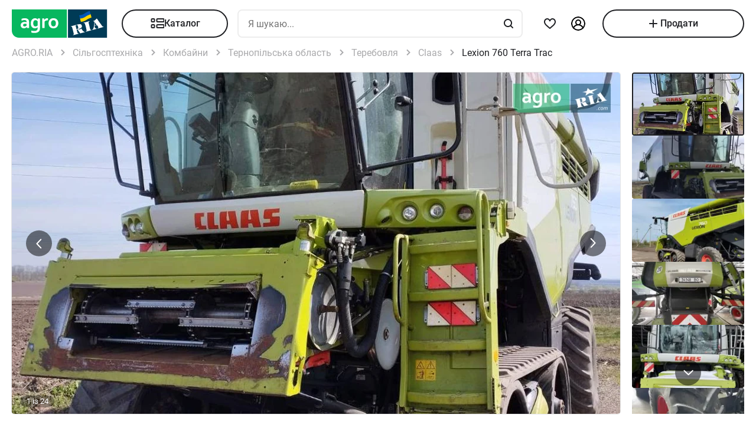

--- FILE ---
content_type: text/html; charset=utf-8
request_url: https://agro.ria.com/sell-kombajn-claas-lexion-760-terra-trac-350010093.html
body_size: 228762
content:
<!DOCTYPE html><html lang="uk"> <head>  <script src="https://cdnjs.cloudflare.com/polyfill/v3/polyfill.min.js" async></script> <link rel="manifest" href="/manifest.json"> <meta name="theme-color" content="#4CAF50"> <meta name="apple-mobile-web-app-capable" content="yes"> <meta name="apple-mobile-web-app-status-bar-style" content="default"> <meta name="apple-mobile-web-app-title" content="AGRO.RIA"> <link rel="apple-touch-icon" href="/images/agroria-logo_app.png"> <meta name="theme-color" content="#fff"><meta charset='utf-8' />  <style>html {
  -ms-text-size-adjust: 100%;
  -webkit-text-size-adjust: 100%;
}
body {
  margin: 0;
}
article,
aside,
details,
figcaption,
figure,
footer,
header,
main,
menu,
nav,
section,
summary {
  display: block;
}
audio,
canvas,
progress,
video {
  display: inline-block;
  vertical-align: baseline;
}
sub,
sup {
  font-size: 75%;
  line-height: 0;
  position: relative;
  vertical-align: baseline;
}
sup {
  top: -0.5em;
}
sub {
  bottom: -0.25em;
}
svg:not(:root) {
  overflow: hidden;
}
hr {
  box-sizing: content-box;
}
pre {
  overflow: auto;
}
button[disabled],
html input[disabled] {
  cursor: default;
}
button::-moz-focus-inner,
input::-moz-focus-inner {
  border: 0;
  padding: 0;
}
html {
  box-sizing: border-box;
}
*,
:after,
:before {
  box-sizing: inherit;
}
figure {
  margin: 0;
}
html {
  -webkit-font-smoothing: antialiased;
  -moz-osx-font-smoothing: grayscale;
  font: normal normal normal 16px/1.4 Roboto, Roboto2, sans-serif;
  font-size: 16px;
}
body {
  color: #1f2024;
  background: #fff;
  font-size: 16px;
}
ol,
ul {
  padding-left: 20px;
}
dl,
ol,
p,
table,
ul {
  margin: 0 0 15px;
}
ol li ol,
ul li ul {
  margin-bottom: 0;
}
h1,
h2,
h3,
h4,
h5 {
  margin: 0 0 15px;
  font-weight: 400;
  font-family: Roboto, Roboto2, sans-serif;
  line-height: 1.2;
  color: #1f2024;
}
h1 {
  margin: 0 0 20px;
}
h1:not(:first-child) {
  margin: 20px 0;
}
h1 {
  font-size: 30px;
}
h2 {
  font-size: 24px;
}
h3 {
  font-size: 18px;
}
h4 {
  font-size: 16px;
}
h5 {
  font-size: 13px;
}
a {
  color: #256799;
  text-decoration: none;
  text-decoration-skip-ink: none;
}
mark {
  background: #ffeea8;
  padding: 0 0.2rem;
}
blockquote {
  margin: 0 0 15px;
  border-left: 16px solid #f0f0f0;
  padding: 0 1.5rem;
  font-size: 1.5rem;
}
blockquote cite {
  display: block;
  margin-top: 15px;
  font-size: 1rem;
  text-align: right;
}
pre {
  border: 0;
  border-radius: 5px;
  background: transparent;
  padding: 1rem;
  tab-size: 2;
  color: #1f2024;
  font-size: 14px;
  margin: 0 0 15px;
}
pre,
pre code {
  font-family: Menlo, monospace;
}
pre code {
  line-height: 1.2;
}
:not(pre) > code {
  color: #1f2024;
  background: transparent;
  font-family: Menlo, monospace;
  font-size: 14px;
  padding: 0 0.2rem;
  border: 1px solid #e0e3e4;
  border-radius: 5px;
}
hr {
  height: 0;
  border: 0;
  border-top: 1px solid #e0e3e4;
  margin: 20px 0;
}
hr.dotted {
  border-top-style: dotted;
}
dt {
  font-weight: 600;
}
dd {
  margin-bottom: 0.5rem;
}
.full-container {
  max-width: 100%;
  padding: 0 20px;
}
@media (min-width: 1025px) {
  .app-content,
  .container {
    width: 960px;
    padding: 0 10px;
    margin-left: auto;
    margin-right: auto;
  }
}
.app-content {
  padding-top: 5px;
}
@media (min-width: 1025px) {
  .app-content {
    padding-bottom: 20px;
    position: relative;
  }
}
.svg {
  display: inline-block;
  width: 1em;
  height: 1em;
  stroke-width: 0;
  stroke: currentColor;
  fill: currentColor;
}
.svg,
img {
  vertical-align: middle;
}
img {
  max-width: 100%;
  height: auto;
  border: 0;
}
[class*=" photo-"],
[class^="photo-"] {
  background-color: #f3fafd;
  display: inline-block;
  position: relative;
  overflow: hidden;
  display: block;
}
[class*=" photo-"] img,
[class^="photo-"] img {
  width: 100%;
  position: absolute;
  top: 0;
  right: 0;
  left: 0;
  bottom: 0;
  margin: auto;
}
[class*=" photo-"]:before,
[class^="photo-"]:before {
  background-image: url("data:image/svg+xml,%3Csvg xmlns='http://www.w3.org/2000/svg' width='148' height='64' viewBox='0 0 148 64' class='load'%3E%3Cstyle%3E @keyframes k1 %7B 0%25 %7B transform: scale(1); %7D 50%25 %7B transform: scale(1.1) translate(-4px, -4px); %7D 100%25 %7B transform: scale(1); %7D %7D @keyframes k2 %7B 0%25 %7B transform: scale(1.1) translate(-10px, -4px); %7D 50%25 %7B transform: scale(1); %7D 100%25 %7B transform: scale(1.1) translate(-10px, -4px); %7D %7D .load g %7B animation: k1 800ms cubic-bezier(0.1, 0.5, 0.5, 1) infinite;%7D .load g:nth-of-type(2) %7B animation-name: k2; %7D %3C/style%3E%3Cg%3E%3Cpath d='M68 30.9995H20V32.9995H68V30.9995Z' fill='white'/%3E%3Cpath d='M60 8H28C23.5817 8 20 11.5817 20 16V31H68V16C68 11.5817 64.4183 8 60 8Z' fill='%23DB5C4C'/%3E%3Cpath d='M68 33.0005H20V48.0005C20 52.4188 23.5817 56.0005 28 56.0005H60C64.4183 56.0005 68 52.4188 68 48.0005V33.0005Z' fill='%23003B56'/%3E%3Cpath d='M37.5981 40.0742L40.5511 40.4728L39.77 42.7693L42.8754 40.8524L46.3047 41.3458L44.6853 39.9224L49.2958 37.3981L43.3898 38.6887L41.4465 36.9995L40.8178 39.2581L37.5981 40.0742Z' fill='white'/%3E%3Cpath fill-rule='evenodd' clip-rule='evenodd' d='M36.3686 48.6056C36.3162 48.4111 36.2638 48.2166 36.2067 48.0268C36.321 47.9888 36.4543 47.9508 36.6067 47.9508C36.6407 47.9396 36.6694 47.9283 36.6943 47.9185C36.7955 47.8788 36.8352 47.8632 36.9116 47.9698C36.9687 48.0552 37.0306 48.1406 37.0926 48.226C37.1545 48.3115 37.2164 48.3969 37.2735 48.4823C37.445 48.729 37.6212 48.9757 37.7975 49.2225C37.9737 49.4692 38.1499 49.7159 38.3214 49.9627L38.6643 50.4182C38.6857 50.4466 38.7044 50.4857 38.7235 50.5254C38.7553 50.5918 38.7881 50.6602 38.8358 50.6839C38.896 50.7139 38.992 50.6846 39.0672 50.6616C39.0871 50.6556 39.1056 50.6499 39.1216 50.6459C39.2073 50.627 39.2978 50.6032 39.3883 50.5795C39.4788 50.5558 39.5693 50.5321 39.655 50.5131C39.9503 50.4372 40.2408 50.3613 40.5314 50.2853C40.8219 50.2094 41.1124 50.1335 41.4077 50.0576C41.503 50.0291 41.603 50.0054 41.703 49.9817C41.8031 49.9579 41.9031 49.9342 41.9983 49.9057C42.0121 49.9023 42.0289 49.8989 42.0474 49.8951C42.1315 49.8781 42.2494 49.8541 42.2651 49.7919C42.3296 49.6151 42.1347 49.6288 42.0156 49.6372C41.994 49.6387 41.9749 49.64 41.9602 49.64C41.7697 49.64 41.5983 49.5451 41.4458 49.4502C41.141 49.2604 40.8362 48.9947 40.6076 48.729L40.5835 48.701C40.3605 48.4421 40.1076 48.1484 39.9789 47.837C39.962 47.8033 39.9468 47.7564 39.9303 47.7056C39.8909 47.5843 39.8442 47.4406 39.7502 47.4004C39.6397 47.3532 39.4638 47.4494 39.3418 47.5162C39.3165 47.53 39.2936 47.5425 39.274 47.5523C39.2231 47.5748 39.1727 47.5977 39.1225 47.6205C38.8338 47.7518 38.5507 47.8805 38.2261 47.9129C37.826 47.9508 37.5022 47.8559 37.1211 47.7421C37.21 47.7148 37.3014 47.69 37.3935 47.665C37.5578 47.6204 37.7244 47.5751 37.8832 47.5143C38.0202 47.4569 38.1544 47.4103 38.2869 47.3643C38.5047 47.2887 38.7178 47.2147 38.931 47.0968C39.274 46.907 39.6169 46.7172 39.8455 46.3945C40.2646 45.8061 40.017 44.8002 39.4835 44.3637C39.195 44.1269 38.861 44.1463 38.5086 44.1668C38.4655 44.1693 38.4221 44.1718 38.3785 44.1739C37.9975 44.1929 37.6165 44.2688 37.2545 44.3447C36.7354 44.4481 36.2251 44.5868 35.7177 44.7247C35.4802 44.7892 35.2433 44.8536 35.0064 44.9141C34.0729 45.1608 33.1203 45.4076 32.1677 45.6543C32.0725 45.6733 31.9582 45.7492 32.0153 45.8631C32.0692 45.957 32.1992 45.9276 32.3112 45.9023C32.3576 45.8918 32.4009 45.8821 32.4345 45.8821C32.8017 45.8661 32.9013 46.2502 32.98 46.5538C32.9952 46.6124 33.0096 46.668 33.0251 46.7172C33.2338 47.341 33.3959 47.9881 33.5569 48.6312C33.6016 48.8098 33.6463 48.9881 33.6919 49.1655C33.7395 49.3269 33.7776 49.4929 33.8157 49.659C33.8538 49.8251 33.8919 49.9911 33.9395 50.1525C34.0538 50.5131 34.1681 50.9117 34.1681 51.2723C34.1491 51.4811 34.0919 51.5949 33.9014 51.6898C33.8743 51.7014 33.8433 51.7114 33.8116 51.7216C33.6877 51.7615 33.5549 51.8043 33.6157 51.9555C33.6635 52.0667 34.0583 51.9386 34.2304 51.8828C34.264 51.8719 34.2891 51.8637 34.3015 51.8606C34.8254 51.7278 35.3541 51.5902 35.8828 51.4526C36.4115 51.315 36.9401 51.1774 37.4641 51.0445C37.4821 51.04 37.5022 51.0356 37.5234 51.0308C37.5921 51.0155 37.6726 50.9976 37.7308 50.9686C37.8641 50.8927 37.826 50.7029 37.6736 50.7219C37.6409 50.7259 37.6047 50.7326 37.5664 50.7397C37.4266 50.7656 37.2599 50.7964 37.1402 50.7219C37.0102 50.6479 36.9164 50.4296 36.8588 50.2955L36.8544 50.2853C36.7757 50.0724 36.7169 49.8529 36.6584 49.6346C36.6178 49.4831 36.5774 49.3322 36.5305 49.1845C36.4734 48.9947 36.421 48.8002 36.3686 48.6056ZM35.9907 47.1884C35.9308 46.9468 35.8718 46.7086 35.8066 46.4704C35.7947 46.4036 35.7674 46.3083 35.7357 46.1978C35.6142 45.7748 35.4289 45.1294 35.8066 45.009C36.0543 44.9141 36.34 44.8192 36.6067 44.8192C36.8354 44.8192 36.9878 45.1608 37.064 45.3506C37.1973 45.6733 37.3307 46.0719 37.3498 46.4325C37.3543 46.5088 37.3684 46.5904 37.3827 46.6735C37.4291 46.942 37.4782 47.2265 37.2164 47.4004C37.083 47.4953 36.9306 47.5523 36.7592 47.5902C36.7434 47.5941 36.7074 47.6037 36.6602 47.6163C36.4785 47.6646 36.1305 47.7571 36.1305 47.7421C36.0813 47.5545 36.0358 47.3705 35.9907 47.1884Z' fill='white'/%3E%3Cpath d='M43.1701 46.9638C43.1605 46.926 43.151 46.8881 43.1414 46.85L42.7985 45.5974C42.7032 45.2178 42.5889 44.8572 42.4746 44.4965C42.4365 44.3257 42.3794 44.1549 42.3222 43.9841C42.3162 43.968 42.3099 43.9508 42.3033 43.9329C42.248 43.7816 42.1727 43.5755 42.0364 43.4906C41.9065 43.4187 41.7655 43.4449 41.6303 43.4701C41.5871 43.4781 41.5445 43.486 41.503 43.4906C41.3887 43.4906 41.1601 43.3767 41.3506 43.2629C41.5185 43.1599 41.7303 43.118 41.9324 43.0781C42.0283 43.0591 42.122 43.0406 42.2079 43.0161C42.7318 42.8833 43.2509 42.7457 43.77 42.6081C44.2892 42.4705 44.8084 42.3329 45.3324 42.2C45.344 42.1971 45.3561 42.1938 45.3686 42.1903C45.4377 42.1712 45.5184 42.1489 45.5991 42.181C45.7896 42.2569 45.5991 42.4278 45.4848 42.4657C45.3133 42.5037 45.1228 42.5606 45.0466 42.7314C44.9704 42.9023 45.0085 43.13 45.0466 43.3008C45.1851 44.0081 45.3551 44.6841 45.528 45.3714C45.5453 45.4403 45.5627 45.5092 45.58 45.5784C45.6753 45.9769 45.7706 46.3756 45.8849 46.7551C45.9146 46.8619 45.9407 46.9742 45.9671 47.0881C46.0251 47.3385 46.0849 47.5962 46.1897 47.818C46.2659 48.0078 46.3611 48.1406 46.4755 48.2925C46.5496 48.3848 46.8585 48.3333 46.9803 48.313L46.9898 48.3115C47.0851 48.2925 47.409 48.3304 47.2375 48.4823C47.1793 48.5113 47.0988 48.5292 47.0301 48.5445C47.0089 48.5492 46.9888 48.5537 46.9708 48.5582C46.4469 48.691 45.9277 48.8286 45.4085 48.9663C44.8894 49.1039 44.3702 49.2415 43.8463 49.3743C43.8105 49.3845 43.774 49.395 43.737 49.4057C43.4981 49.4747 43.2364 49.5502 42.989 49.5831C42.7985 49.621 42.9128 49.3743 43.0271 49.3364C43.0708 49.3146 43.1191 49.2975 43.1681 49.2802C43.2902 49.2371 43.4164 49.1925 43.4844 49.0706C43.5606 48.9188 43.5225 48.691 43.4844 48.5202C43.4681 48.3578 43.4378 48.2093 43.4055 48.0509C43.4001 48.0242 43.3946 47.9972 43.3891 47.9698C43.3377 47.6283 43.2554 47.3022 43.1701 46.9638Z' fill='white'/%3E%3Cpath fill-rule='evenodd' clip-rule='evenodd' d='M49.3765 45.6842C49.376 45.5941 49.3755 45.507 49.3713 45.4265C49.638 45.3506 49.9238 45.2937 50.2286 45.2937C50.3239 45.2652 50.4191 45.2415 50.5144 45.2178C50.6097 45.194 50.7049 45.1703 50.8001 45.1419C50.8251 45.1419 50.8684 45.1273 50.9123 45.1126C50.9688 45.0936 51.0264 45.0742 51.0478 45.0849C51.0573 45.0944 51.0812 45.1276 51.105 45.1608C51.1288 45.194 51.1526 45.2273 51.1621 45.2367C51.2012 45.2627 51.2314 45.2975 51.2587 45.329C51.2714 45.3437 51.2834 45.3576 51.2955 45.3696C51.3336 45.4171 51.3669 45.4645 51.4003 45.512C51.4336 45.5594 51.467 45.6068 51.5051 45.6543C51.515 45.6684 51.525 45.6827 51.5351 45.697C51.6608 45.8753 51.7979 46.0698 51.8861 46.2806C51.9623 46.4514 52.0385 46.6223 51.9623 46.8121C51.867 46.9829 51.6956 47.0968 51.5241 47.1727C51.5089 47.1803 51.4929 47.1871 51.4769 47.1939C51.4128 47.2213 51.3488 47.2486 51.3336 47.3245C51.3336 47.3814 51.3336 47.4574 51.4098 47.4763C51.4563 47.4763 51.5281 47.4512 51.584 47.4316C51.5968 47.4271 51.6087 47.4229 51.6194 47.4194C52.1052 47.296 52.5862 47.1679 53.0673 47.0398C53.5483 46.9117 54.0294 46.7836 54.5152 46.6602C54.7377 46.5969 54.9661 46.5394 55.1971 46.4813C55.3815 46.4349 55.5675 46.3881 55.7536 46.3376C55.8298 46.3186 55.906 46.2996 55.9822 46.2427C56.0345 46.1905 55.959 46.1543 55.9166 46.134C55.9128 46.1321 55.9092 46.1304 55.906 46.1288C55.8107 46.0908 55.7726 46.0908 55.6774 46.0908C55.5059 46.0908 55.3725 46.0908 55.2201 45.977C55.0868 45.8631 54.9534 45.7302 54.8391 45.5974C54.7019 45.4493 54.5853 45.2808 54.4687 45.1122C54.391 44.9999 54.3133 44.8875 54.2294 44.7812C53.2387 43.4716 52.2481 42.162 51.3145 40.8335C51.2193 40.6816 51.105 40.5298 50.9907 40.3969C50.8985 40.2745 50.8435 40.3372 50.7657 40.4257C50.747 40.447 50.727 40.4698 50.7049 40.4918C50.6602 40.5363 50.6161 40.5808 50.5722 40.6251C50.3537 40.8454 50.1395 41.0614 49.8857 41.251C49.5809 41.4788 49.257 41.6876 48.914 41.8394C48.8558 41.8568 48.7975 41.8725 48.7398 41.8879C48.6088 41.9231 48.4806 41.9575 48.3616 42.0102C48.171 42.1051 48.1901 42.2 48.3806 42.2569C48.4454 42.2754 48.5271 42.286 48.6133 42.2972C48.882 42.3321 49.1952 42.3727 49.1808 42.6745C49.1617 43.073 49.1236 43.4716 49.0855 43.8701C49.0588 44.0941 49.038 44.3166 49.0174 44.538C48.9645 45.1046 48.9123 45.6641 48.7616 46.2237C48.7567 46.2413 48.7518 46.259 48.7468 46.2769C48.5591 46.9516 48.3258 47.7898 47.6947 48.1596C47.6185 48.1976 47.409 48.4064 47.6376 48.4064C47.7049 48.4064 47.7655 48.3866 47.8274 48.3665C47.8706 48.3525 47.9144 48.3382 47.9615 48.3304C48.2282 48.264 48.4948 48.1928 48.7615 48.1217C49.0283 48.0505 49.295 47.9793 49.5618 47.9129C49.7858 47.8598 50.0038 47.8007 50.2191 47.7423C50.3885 47.6964 50.5562 47.651 50.724 47.6092C50.8383 47.5712 51.0288 47.4763 50.8573 47.3814C50.7762 47.3309 50.6788 47.3234 50.5826 47.316C50.498 47.3095 50.4142 47.3031 50.3429 47.2676C50.1524 47.1727 50 47.0778 49.8666 46.9259C49.8173 46.8686 49.768 46.8219 49.7201 46.7766C49.6572 46.7169 49.5969 46.6598 49.5428 46.5843C49.38 46.3484 49.3781 45.9979 49.3765 45.6842ZM49.8131 43.3027C50.1607 43.7832 50.5148 44.2727 50.8573 44.7623C50.5776 44.8373 50.304 44.9184 50.033 44.9986C49.8241 45.0605 49.6167 45.122 49.4094 45.1798C49.4475 44.7812 49.4665 44.4016 49.4856 44.0031C49.4856 43.7563 49.5046 43.4906 49.5237 43.2249C49.5237 43.2024 49.5287 43.1698 49.5343 43.1337C49.5475 43.0481 49.5639 42.9423 49.5237 42.9023C49.6194 43.0349 49.716 43.1684 49.8131 43.3027Z' fill='white'/%3E%3Cpath d='M51.39 25.7407C51.1527 25.8147 50.8815 25.8703 50.5595 25.9258C50.2374 25.9629 49.9493 25.9814 49.6612 25.9814C48.9493 25.9814 48.3731 25.8518 47.9324 25.611C47.4748 25.3518 47.1697 24.9999 46.9833 24.537C46.8477 24.2036 46.7799 23.7407 46.7799 23.1666V18.4259H45.2037V16.5741H46.7799V14H48.8307V16.5741H51.2713V18.4259H48.8477V22.8888C48.8477 23.2407 48.8985 23.4999 49.0002 23.6666C49.1697 23.9629 49.5256 24.111 50.0341 24.111C50.2713 24.111 50.5086 24.0925 50.7459 24.0555C50.9832 24.0185 51.2035 23.9629 51.4069 23.9073V25.7407H51.39Z' fill='white'/%3E%3Cpath fill-rule='evenodd' clip-rule='evenodd' d='M32.3394 24.7785H32.3733L32.4072 25.723H34.2715C34.2626 25.5469 34.2583 25.3501 34.2538 25.1409C34.2498 24.954 34.2456 24.7572 34.2376 24.5563C34.2207 24.1119 34.2207 23.5933 34.2207 22.9822V19.5193C34.2207 19.0563 34.1529 18.6304 34.0003 18.2415C33.8478 17.8526 33.6105 17.5193 33.3054 17.223C33.0004 16.9267 32.6105 16.7045 32.1529 16.5378C31.6953 16.3712 31.1529 16.2971 30.5428 16.2971C30.0174 16.2971 29.5259 16.3527 29.0513 16.4638C28.5767 16.5749 28.1361 16.723 27.7123 16.9267V18.686C28.2039 18.4823 28.6615 18.3341 29.0682 18.223C29.492 18.1304 29.9157 18.0749 30.3224 18.0749C30.6614 18.0749 30.9496 18.1119 31.1868 18.2045C31.4241 18.2971 31.6106 18.4267 31.7631 18.5749C31.9156 18.7415 32.0173 18.9082 32.0851 19.1119C32.1529 19.3156 32.1868 19.5193 32.1868 19.7415V20.1119C31.9495 20.0378 31.6784 19.9823 31.3733 19.9267C31.0682 19.8712 30.7292 19.8526 30.3733 19.8526C29.8818 19.8526 29.4242 19.9267 29.0174 20.0749C28.5937 20.223 28.2377 20.4267 27.9496 20.7045C27.6445 20.9823 27.4242 21.3156 27.2547 21.7045C27.0852 22.1119 27.0005 22.5378 27.0005 23.0378C27.0005 23.5008 27.0852 23.8896 27.2208 24.26C27.3734 24.6119 27.5598 24.9267 27.814 25.1859C28.0683 25.4452 28.3733 25.6489 28.7123 25.7785C29.0682 25.9081 29.4242 25.9822 29.8309 25.9822C30.136 25.9822 30.4072 25.9452 30.6614 25.8711C30.9157 25.797 31.1529 25.7044 31.3563 25.5748C31.5767 25.4637 31.7631 25.3341 31.9156 25.1859C32.0851 25.0563 32.2207 24.9082 32.3394 24.7785ZM31.5258 21.723C31.78 21.76 32.0004 21.7971 32.2038 21.8526V23.26C32.119 23.3711 32.0004 23.4822 31.8817 23.5933C31.7461 23.7045 31.6106 23.8156 31.458 23.9082C31.3055 24.0008 31.136 24.0748 30.9496 24.1304C30.7631 24.1859 30.5597 24.223 30.3563 24.223C30.1869 24.223 30.0343 24.2045 29.8818 24.1489C29.7292 24.0933 29.6106 24.0193 29.492 23.9267C29.3733 23.8156 29.2886 23.6859 29.2208 23.5378C29.153 23.3896 29.1191 23.2045 29.1191 23.0008C29.1191 22.5563 29.2716 22.223 29.5598 22.0008C29.8479 21.7785 30.2377 21.6674 30.7462 21.6674C31.0173 21.6674 31.2716 21.686 31.5258 21.723Z' fill='white'/%3E%3Cpath d='M38.1868 25.537C38.7461 25.8519 39.441 26 40.2884 26C40.7291 26 41.1359 25.9444 41.5088 25.8704C41.8647 25.7778 42.1867 25.6481 42.4748 25.4815C42.763 25.3148 43.0003 25.1111 43.2206 24.8704C43.424 24.6296 43.5935 24.3704 43.729 24.0741C43.9663 23.5556 44.085 22.9259 44.085 22.1852V16.5741H42.0342V22C42.0342 22.5371 41.9664 22.9445 41.8308 23.2408C41.6952 23.5371 41.4918 23.7778 41.2376 23.9259C40.9833 24.0741 40.6613 24.1482 40.2884 24.1482C39.9325 24.1482 39.6274 24.0741 39.3732 23.9445C39.119 23.7963 38.9156 23.5926 38.78 23.3148C38.6953 23.1667 38.6444 22.963 38.5936 22.7408C38.5597 22.5185 38.5427 22.2593 38.5427 21.9445V16.5741H36.4919V22.2037C36.4919 22.6111 36.5258 23 36.5936 23.3334C36.6784 23.6852 36.78 24 36.9326 24.2778C37.2038 24.7963 37.6275 25.2222 38.1868 25.537Z' fill='white'/%3E%3Cpath fill-rule='evenodd' clip-rule='evenodd' d='M60.7124 23.1302C60.8988 22.5377 61.0005 21.8895 61.0005 21.1673C61.0005 20.4451 60.9157 19.7969 60.6954 19.2043C60.509 18.6118 60.2208 18.1118 59.8649 17.6858C59.492 17.2599 59.0514 16.9266 58.526 16.7044C58.0005 16.4636 57.4073 16.3525 56.7463 16.3525C56.1023 16.3525 55.526 16.4636 55.0006 16.7044C54.4921 16.9266 54.0515 17.2599 53.6786 17.6858C53.3057 18.0932 53.0346 18.6118 52.8312 19.2043C52.6447 19.7969 52.543 20.4451 52.543 21.1673C52.543 21.8895 52.6278 22.5377 52.8312 23.1302C53.0176 23.7228 53.3057 24.2228 53.6617 24.6487C54.0345 25.0747 54.4752 25.408 55.0006 25.6302C55.526 25.871 56.1192 25.9821 56.7802 25.9821C57.4243 25.9821 58.0005 25.871 58.526 25.6302C59.0514 25.408 59.492 25.0747 59.8649 24.6487C60.2378 24.2413 60.509 23.7228 60.7124 23.1302ZM58.7293 19.871C58.831 20.2599 58.8819 20.6858 58.8819 21.1673C58.8819 21.6488 58.831 22.0932 58.7463 22.4636C58.6276 22.8339 58.4921 23.1488 58.3056 23.3895C58.1192 23.6488 57.8989 23.8339 57.6446 23.9636C57.3904 24.0932 57.1023 24.1488 56.7972 24.1488C56.4921 24.1488 56.204 24.0932 55.9497 23.9636C55.6955 23.8339 55.4752 23.6302 55.2887 23.3895C55.1023 23.1488 54.9498 22.8339 54.8481 22.4636C54.7464 22.0747 54.6955 21.6488 54.6955 21.1673C54.6955 20.6673 54.7464 20.2414 54.8481 19.871C54.9498 19.4821 55.0854 19.1858 55.2718 18.9266C55.4582 18.6673 55.6786 18.4821 55.9328 18.3525C56.187 18.2229 56.4582 18.1673 56.7633 18.1673C57.0684 18.1673 57.3565 18.2229 57.6107 18.3525C57.8819 18.4821 58.1022 18.6673 58.2887 18.9266C58.4751 19.1858 58.6277 19.5006 58.7293 19.871Z' fill='white'/%3E%3C/g%3E%3Cg%3E%3Cpath fill-rule='evenodd' clip-rule='evenodd' d='M101.625 18.5655C101.625 17.1979 102.146 15.9519 103 15C103.854 15.9519 104.375 17.1979 104.375 18.5655C104.35 20.0266 104.249 21.4861 104.147 22.9456C104.04 24.4858 103.933 26.0259 103.917 27.5673C103.849 30.3651 104.704 32.9929 105.743 35.5564C106.088 36.262 106.461 36.9528 106.834 37.6442L106.839 37.6521L107.941 37.4341C108.934 37.2392 109.579 36.2918 109.381 35.3173C109.207 34.4646 108.443 33.8725 107.59 33.8685L107.189 33.9107L108.085 26.5687C108.377 23.2992 110.095 20.4314 112.625 18.5655C113.06 18.2449 113.52 17.9518 114 17.6935V43.7705H107.87C107.411 46.2139 106.042 48.3427 104.117 49.8045C103.659 50.1143 103.276 50.523 103 51C102.724 50.523 102.341 50.1143 101.883 49.8045C99.958 48.3427 98.5886 46.2139 98.1302 43.7705H92V17.6935C92.4795 17.9518 92.9402 18.2449 93.375 18.5655C95.9051 20.4314 97.6228 23.2992 97.9154 26.5687L98.8105 33.9107L98.4095 33.8685C97.557 33.8724 96.7927 34.4646 96.6191 35.3173C96.4207 36.2918 97.0662 37.2392 98.0586 37.4341L99.1615 37.6521L99.1655 37.6446C99.539 36.9531 99.9121 36.2622 100.257 35.5564C101.296 32.9929 102.151 30.3651 102.083 27.5673C102.067 26.0259 101.96 24.4858 101.853 22.9456C101.751 21.4861 101.65 20.0266 101.625 18.5655ZM96.0534 26.3928C95.816 24.5202 95.0197 22.8163 93.8333 21.4489V34.7687H94.8717C95.1397 33.7495 95.8518 32.9071 96.791 32.4479L96.0534 26.3928ZM112.167 34.7687V21.4489C110.98 22.8163 110.184 24.5202 109.947 26.3928L109.209 32.4479C110.148 32.9071 110.86 33.7495 111.128 34.7687H112.167ZM105.012 38.1022C104.17 36.7061 103.492 35.2041 103 33.6224C102.508 35.2041 101.83 36.7061 100.988 38.1022C101.789 38.3412 102.486 38.8061 103 39.4313C103.514 38.8061 104.211 38.3412 105.012 38.1022ZM94.8717 36.5691H93.8333V41.9701H97.9583C97.9583 41.0572 98.0877 40.1725 98.3236 39.3329L97.4427 39.136C96.1869 38.7932 95.1991 37.8115 94.8717 36.5691ZM112.167 36.5691H111.128C110.801 37.8115 109.813 38.7932 108.557 39.136L107.676 39.3329C107.912 40.1725 108.042 41.0572 108.042 41.9701H112.167V36.5691ZM102.083 41.9701C102.083 40.8356 101.226 39.9022 100.114 39.7478C99.9081 40.4546 99.7917 41.1984 99.7917 41.9701H102.083ZM106.208 41.9701C106.208 41.1984 106.092 40.4546 105.886 39.7478C104.774 39.9022 103.917 40.8356 103.917 41.9701H106.208ZM102.083 43.7705H99.9993C100.337 45.219 101.072 46.5227 102.083 47.561V43.7705ZM106.001 43.7705H103.917V47.561C104.928 46.5227 105.663 45.219 106.001 43.7705Z' fill='%23003B56'/%3E%3Cpath fill-rule='evenodd' clip-rule='evenodd' d='M79 17C79 12.0294 83.0294 8 88 8H118C122.971 8 127 12.0294 127 17V47C127 51.9706 122.971 56 118 56H88C83.0294 56 79 51.9706 79 47V17ZM88 8.75H118C122.556 8.75 126.25 12.4437 126.25 17V47C126.25 51.5563 122.556 55.25 118 55.25H88C83.4437 55.25 79.75 51.5563 79.75 47V17C79.75 12.4437 83.4437 8.75 88 8.75Z' fill='%23003B56'/%3E%3C/g%3E%3C/svg%3E");
  background-size: contain;
  background-repeat: no-repeat;
  background-position: 50%;
  position: absolute;
  top: 0;
  left: 0;
  right: 0;
  bottom: 0;
  margin: auto;
  max-width: 148px;
  content: "";
}
[class*=" photo-"]:after,
[class^="photo-"]:after {
  display: block;
  width: 100%;
  padding-top: 66%;
  position: inherit;
  box-sizing: border-box;
  content: "";
}
[class*=" photo-"].loaded:before,
[class^="photo-"].loaded:before {
  background-image: none;
}
.clearfix:after,
.clearfix:before {
  content: " ";
  display: block;
}
.clearfix:after {
  clear: both;
}
.text-l {
  text-align: left;
}
.text-r {
  text-align: right;
}
.text-c {
  text-align: center;
}
.text-j {
  text-align: justify;
}
.d-block {
  display: block;
}
.i-block {
  display: inline-block;
}
.inline {
  display: inline;
}
.d-table {
  width: 100%;
  display: table;
}
.t-row {
  display: table-row;
}
.t-cell {
  vertical-align: middle;
  display: table-cell;
}
.vertical-center {
  display: flex;
  align-items: center;
  justify-content: center;
}
.responsive-image {
  max-width: 100%;
  height: auto;
}
.show {
  display: block !important;
}
.hide {
  display: none !important;
}
@media (max-width: 1024px) {
  .mhide {
    display: none !important;
  }
}
@media (min-width: 1025px) {
  .dhide {
    display: none !important;
  }
}
.invisible {
  visibility: hidden;
}
.fl-left {
  float: left;
}
.fl-right {
  float: right;
}
.no-padding-top {
  padding-top: 0;
}
.no-padding-bottom {
  padding-bottom: 0;
}
.pb-5 {
  padding-bottom: 5px;
}
.pt-5 {
  padding-top: 5px;
}
.pb-10 {
  padding-bottom: 10px;
}
.pt-10 {
  padding-top: 10px;
}
.pb-15 {
  padding-bottom: 15px;
}
.pt-15 {
  padding-top: 15px;
}
.pb-20 {
  padding-bottom: 20px;
}
.pt-20 {
  padding-top: 20px;
}
.no-margin-top {
  margin-top: 0;
}
.no-margin-bottom {
  margin-bottom: 0;
}
.mb-5 {
  margin-bottom: 5px;
}
.mt-5 {
  margin-top: 5px;
}
.mb-10 {
  margin-bottom: 10px;
}
.mt-10 {
  margin-top: 10px;
}
.mb-15 {
  margin-bottom: 15px;
}
.mt-15 {
  margin-top: 15px;
}
.mb-20 {
  margin-bottom: 20px;
}
.mt-20 {
  margin-top: 20px;
}
@media (max-width: 1024px) {
  .m-padding {
    padding-left: 15px;
    padding-right: 15px;
  }
}
@media (max-width: 1024px) {
  .m-margin {
    margin-left: 15px;
    margin-right: 15px;
  }
}
.dotted {
  border-bottom-style: dotted;
  transition: border-bottom-color 0.2s;
}
.dotted,
.dotted:hover {
  border-bottom-color: currentColor;
}
.dotted:hover {
  border-bottom-style: solid;
}
.bold {
  font-weight: 600;
}
.unlink {
  color: #1f2024;
}
.unlink,
.unlink:active,
.unlink:focus,
.unlink:hover {
  text-decoration: none;
  border-bottom-color: transparent;
}
.unstyle,
.unstyle ol,
.unstyle ul {
  padding-left: 0;
  list-style-type: none;
}
.unstyle dd {
  margin-left: 0;
}
.green-dark {
  color: #3c9806;
}
.green {
  color: #79be00;
}
.grey {
  color: #9b9b9b;
}
.size13 {
  font-size: 13px;
}
[type="color"],
[type="date"],
[type="datetime-local"],
[type="datetime"],
[type="email"],
[type="month"],
[type="number"],
[type="password"],
[type="search"],
[type="tel"],
[type="text"],
[type="time"],
[type="url"],
[type="week"],
select,
textarea {
  display: inline-block;
  border: 1px solid #e0e3e4;
  border-radius: 3px;
  padding: 6px 10px;
  outline: none;
  background: transparent;
  font-size: 16px;
  font-family: Roboto, Roboto2, sans-serif;
  line-height: 1;
  height: 32px;
}
[type="color"]:hover,
[type="date"]:hover,
[type="datetime-local"]:hover,
[type="datetime"]:hover,
[type="email"]:hover,
[type="month"]:hover,
[type="number"]:hover,
[type="password"]:hover,
[type="search"]:hover,
[type="tel"]:hover,
[type="text"]:hover,
[type="time"]:hover,
[type="url"]:hover,
[type="week"]:hover,
select:hover,
textarea:hover {
  border: 2px solid #c5cacc;
}
[type="color"]:active,
[type="color"]:focus,
[type="date"]:active,
[type="date"]:focus,
[type="datetime-local"]:active,
[type="datetime-local"]:focus,
[type="datetime"]:active,
[type="datetime"]:focus,
[type="email"]:active,
[type="email"]:focus,
[type="month"]:active,
[type="month"]:focus,
[type="number"]:active,
[type="number"]:focus,
[type="password"]:active,
[type="password"]:focus,
[type="search"]:active,
[type="search"]:focus,
[type="tel"]:active,
[type="tel"]:focus,
[type="text"]:active,
[type="text"]:focus,
[type="time"]:active,
[type="time"]:focus,
[type="url"]:active,
[type="url"]:focus,
[type="week"]:active,
[type="week"]:focus,
select:active,
select:focus,
textarea:active,
textarea:focus {
  border: 2px solid #219be7;
}
textarea {
  overflow: auto;
  height: auto;
}
fieldset {
  border: 1px solid #e0e3e4;
  border-radius: 5px;
  padding: 15px;
  margin: 15px 0;
}
legend {
  padding: 0 0.5rem;
  font-weight: 600;
}
select {
  color: #1f2024;
  -webkit-appearance: none;
  -moz-appearance: none;
  background: url([data-uri])
    100% no-repeat;
  line-height: 1;
}
select.arrow-red {
  background: url([data-uri])
    100% no-repeat;
}
select::-ms-expand {
  display: none;
}
[type="range"] {
  width: 100%;
}
input.has-error,
input.has-error:active,
input.has-error:focus,
input.has-error:hover,
select.has-error,
select.has-error:active,
select.has-error:focus,
select.has-error:hover,
textarea.has-error,
textarea.has-error:active,
textarea.has-error:focus,
textarea.has-error:hover {
  border: 1px solid #f33;
}
:-moz-placeholder,
:-ms-input-placeholder,
::-moz-placeholder,
::-webkit-input-placeholder {
  color: #9a9a9a;
}
.checkbox,
.radio {
  position: absolute;
  width: 1px;
  height: 1px;
  overflow: hidden;
  clip: rect(0 0 0 0);
}
.checkbox + label,
.radio + label {
  position: relative;
  color: #1f2024;
  line-height: 1.4;
  padding-left: 25px;
  display: inline-block;
}
.checkbox + label:before,
.radio + label:before {
  position: absolute;
  top: 1px;
  left: 0;
  display: inline-block;
  width: 18px;
  height: 18px;
  box-shadow: inset 0 0 0 1px #e0e3e4;
  border-radius: 2px;
  background: #fff;
  content: "";
}
.checkbox + label:hover:before,
.radio + label:hover:before {
  box-shadow: inset 0 0 0 1px #b6b6b6;
}
.checkbox:checked + label:before,
.radio:checked + label:before {
  background: url("data:image/svg+xml;charset=utf-8,%3Csvg xmlns='http://www.w3.org/2000/svg' width='10' height='8' viewBox='0 0 10 8' fill='none'%3E%3Cpath d='M2 4l2 2 4-4' stroke='%239B9B9B' stroke-width='2' stroke-linecap='square'/%3E%3C/svg%3E")
    50% no-repeat;
}
.checkbox:focus + label:before,
.radio:focus + label:before {
  box-shadow: inset 0 0 0 1px #b6b6b6;
}
.checkbox--blue:checked + label:before {
  background: #256799
    url("data:image/svg+xml;charset=utf-8,%3Csvg xmlns='http://www.w3.org/2000/svg' width='10' height='8' viewBox='0 0 10 8' fill='none'%3E%3Cpath d='M2 4l2 2 4-4' stroke='%23fff' stroke-width='2' stroke-linecap='square'/%3E%3C/svg%3E")
    50% no-repeat;
  box-shadow: inset 0 0 0 1px #256799;
}
.radio + label:before {
  border-radius: 50%;
}
.radio:checked + label:before {
  background: url("data:image/svg+xml;charset=utf-8,%3Csvg xmlns='http://www.w3.org/2000/svg' width='18' height='18' viewBox='0 0 18 18' fill='none'%3E%3Crect x='.5' y='.5' width='17' height='17' rx='8.5' stroke='%23E0E3E4'/%3E%3Crect x='5' y='5' width='8' height='8' rx='4' fill='%2379BE00'/%3E%3C/svg%3E")
    50% no-repeat;
}
.radio:focus + label:before {
  box-shadow: inset 0 0 0 1px #b6b6b6;
}
.radio--blue:checked + label:before {
  background: url("data:image/svg+xml;charset=utf-8,%3Csvg xmlns='http://www.w3.org/2000/svg' width='18' height='18' viewBox='0 0 18 18' fill='none'%3E%3Crect x='.5' y='.5' width='17' height='17' rx='8.5' stroke='%23E0E3E4'/%3E%3Crect x='5' y='5' width='8' height='8' rx='4' fill='%23256799'/%3E%3C/svg%3E")
    50% no-repeat;
}
.radio--blue:focus + label:before {
  box-shadow: inset 0 0 0 1px #b6b6b6;
}
table {
  border-collapse: collapse;
  border-spacing: 0;
  width: 100%;
  max-width: 100%;
}
thead th {
  border-bottom: 2px solid #e0e3e4;
}
tfoot th {
  border-top: 2px solid #e0e3e4;
}
td {
  border-bottom: 1px solid #e0e3e4;
}
td,
th {
  text-align: left;
  padding: 0.5rem;
}
caption {
  padding: 15px 0;
  caption-side: bottom;
  color: #ababab;
}
.striped-table tbody tr:nth-child(odd) {
  background-color: #f8f8f8;
}
.contain-table {
  overflow-x: auto;
}
@media (max-width: 1024px) {
  .contain-table {
    width: 100%;
  }
}
.row {
  margin-left: 5px;
  margin-right: 5px;
}
@media (min-width: 1025px) {
  .row {
    margin-left: -10px;
    margin-right: -10px;
  }
}
.row:after {
  content: " ";
  visibility: hidden;
  display: block;
  height: 0;
  clear: both;
}
.col {
  padding-left: 10px;
  padding-right: 10px;
  float: left;
}
.col.clr {
  clear: both;
}
.col-1 {
  width: 8.33333%;
}
.col-2 {
  width: 16.66667%;
}
.col-3 {
  width: 25%;
}
.col-4 {
  width: 33.33333%;
}
.col-5 {
  width: 41.66667%;
}
.col-6 {
  width: 50%;
}
.col-7 {
  width: 58.33333%;
}
.col-8 {
  width: 66.66667%;
}
.col-9 {
  width: 75%;
}
.col-10 {
  width: 83.33333%;
}
.col-11 {
  width: 91.66667%;
}
.col-12 {
  width: 100%;
}
@media (max-width: 768px) {
  .col-t-1 {
    width: 8.33333%;
  }
  .col-t-2 {
    width: 16.66667%;
  }
  .col-t-3 {
    width: 25%;
  }
  .col-t-4 {
    width: 33.33333%;
  }
  .col-t-5 {
    width: 41.66667%;
  }
  .col-t-6 {
    width: 50%;
  }
  .col-t-7 {
    width: 58.33333%;
  }
  .col-t-8 {
    width: 66.66667%;
  }
  .col-t-9 {
    width: 75%;
  }
  .col-t-10 {
    width: 83.33333%;
  }
  .col-t-11 {
    width: 91.66667%;
  }
  .col-t-12 {
    width: 100%;
  }
}
@media (max-width: 480px) {
  .col-m-1 {
    width: 8.33333%;
  }
  .col-m-2 {
    width: 16.66667%;
  }
  .col-m-3 {
    width: 25%;
  }
  .col-m-4 {
    width: 33.33333%;
  }
  .col-m-5 {
    width: 41.66667%;
  }
  .col-m-6 {
    width: 50%;
  }
  .col-m-7 {
    width: 58.33333%;
  }
  .col-m-8 {
    width: 66.66667%;
  }
  .col-m-9 {
    width: 75%;
  }
  .col-m-10 {
    width: 83.33333%;
  }
  .col-m-11 {
    width: 91.66667%;
  }
  .col-m-12 {
    width: 100%;
  }
}
.notice {
  padding: 30px 30px 30px 20px;
  border-radius: 4px;
  background-color: #ddf4fb;
  font-size: 16px;
  line-height: 20px;
}
.notice .notice_head:not(:last-child) {
  margin-bottom: 10px;
}
.notice--icon .notice_head {
  display: flex;
  align-content: center;
}
.notice--icon .notice_head:before {
  content: "";
  flex: none;
  background-image: url("data:image/svg+xml;charset=utf-8,%3Csvg width='20' height='20' viewBox='0 0 20 20' fill='none' xmlns='http://www.w3.org/2000/svg'%3E%3Ccircle cx='10' cy='10' r='10' fill='%23219BE7'/%3E%3Cpath fill-rule='evenodd' clip-rule='evenodd' d='M9.75 6.25a1 1 0 0 1-1-1v-.5a1 1 0 0 1 1-1h.5a1 1 0 0 1 1 1v.5a1 1 0 0 1-1 1h-.5zm0 10a1 1 0 0 1-1-1V8.5a1 1 0 0 1 1-1h.5a1 1 0 0 1 1 1v6.75a1 1 0 0 1-1 1h-.5z' fill='%23fff'/%3E%3C/svg%3E");
  width: 20px;
  height: 20px;
  font-size: 20px;
  margin-right: 10px;
}
.notice--green {
  background-color: #f2ffe5;
}
.notice--green.notice--icon .notice_head:before {
  background-image: url("data:image/svg+xml;charset=utf-8,%3Csvg width='20' height='20' viewBox='0 0 20 20' fill='none' xmlns='http://www.w3.org/2000/svg'%3E%3Ccircle cx='10' cy='10' r='10' fill='%235FBE00'/%3E%3Cpath fill-rule='evenodd' clip-rule='evenodd' d='M15.707 6.707L8 14.414l-3.707-3.707 1.414-1.414L8 11.586l6.293-6.293 1.414 1.414z' fill='%23fff'/%3E%3C/svg%3E");
}
.notice--red {
  background-color: #ffe8e5;
}
.notice--red.notice--icon .notice_head:before {
  background-image: url("data:image/svg+xml;charset=utf-8,%3Csvg width='20' height='20' viewBox='0 0 20 20' fill='none' xmlns='http://www.w3.org/2000/svg'%3E%3Ccircle cx='10' cy='10' r='10' fill='%23F43'/%3E%3Cpath d='M9 4a1 1 0 0 1 2 0v8a1 1 0 1 1-2 0V4zM9 16a1 1 0 1 1 2 0 1 1 0 0 1-2 0z' fill='%23fff'/%3E%3C/svg%3E");
}
.notice--orange {
  background-color: #fff4e5;
}
.notice--orange.notice--icon .notice_head:before {
  background-image: url("data:image/svg+xml;charset=utf-8,%3Csvg width='20' height='20' viewBox='0 0 20 20' fill='none' xmlns='http://www.w3.org/2000/svg'%3E%3Ccircle cx='10' cy='10' r='10' fill='%23F29718'/%3E%3Cpath d='M9 4a1 1 0 0 1 2 0v8a1 1 0 1 1-2 0V4zM9 16a1 1 0 1 1 2 0 1 1 0 0 1-2 0z' fill='%23fff'/%3E%3C/svg%3E");
}
</style> <style>@charset "UTF-8";@font-face{font-family:Roboto;font-weight:400;font-display:swap;src:url([data-uri])}@font-face{font-family:Roboto;font-weight:500;font-display:swap;src:url([data-uri])}@font-face{font-family:Roboto;font-weight:700;font-display:swap;src:url([data-uri])}@font-face{font-family:Roboto2;font-weight:400;font-display:swap;src:url([data-uri])}@font-face{font-family:Roboto2;font-weight:500;font-display:swap;src:url([data-uri])}@font-face{font-family:Roboto2;font-weight:700;font-display:swap;src:url([data-uri])}*{box-sizing:border-box;scroll-behavior:smooth}html{-ms-text-size-adjust:100%;-webkit-text-size-adjust:100%;-webkit-font-smoothing:antialiased;-moz-osx-font-smoothing:grayscale;font: 16px/1.4 Roboto,Roboto2,sans-serif;height:100%}body{margin:0;font-weight:400;font-family:Roboto,Roboto2,sans-serif;font-size:16px;line-height:1.2;-webkit-tap-highlight-color:transparent;color:#1f2024;height:100%;display:flex;flex-direction:column}@media (min-width: 1025px){body{overflow:hidden scroll}}article,aside,details,figcaption,figure,footer,header,main,menu,nav,section,summary{display:block}audio,canvas,progress,video{display:inline-block;vertical-align:baseline}sub{font-size:75%;line-height:0;position:relative;vertical-align:baseline}sup{font-size:75%;line-height:0;position:relative;vertical-align:baseline;top:-.5em}sub{bottom:-.25em}svg:not(:root){overflow:hidden}hr{box-sizing:content-box}pre{overflow:auto}button[disabled],html input[disabled]{cursor:default}button::-moz-focus-inner,input::-moz-focus-inner{border:0;padding:0}figure{margin:0}@keyframes reactModalfadeIn{0%{opacity:0;transform:translateY(20px)}to{opacity:1;transform:translateY(0)}}.unstyle{margin:0;padding-left:0;list-style-type:none}.unstyle ol,.unstyle ul{padding-left:0;list-style-type:none}.unstyle dd{margin-left:0}.unlink{color:#1f2024}.unlink:active,.unlink:focus,.unlink:hover{text-decoration:none;border-bottom-color:transparent}.text-l{text-align:left}.text-r{text-align:right}.text-c{text-align:center}@media (min-width: 1025px){.d-text-c{text-align:center}}.text-j{text-align:justify}.text-no-wrap{text-wrap:nowrap}.text-wrap{text-wrap:wrap}.text-ellipsis{text-overflow:ellipsis;display:-webkit-box;-webkit-line-clamp:2;-webkit-box-orient:vertical;overflow:hidden}.svg{display:inline-block;width:1em;height:1em;stroke-width:0;stroke:currentColor;fill:currentColor;vertical-align:middle}.svg:not(:root){overflow:hidden}.svg.size24{min-width:24px}.svg.size16{min-width:16px}a{text-decoration:none;color:#1f2024;touch-action:manipulation}.container,.app-content{width:100%;padding:0;margin:0 auto}@media (min-width: 1025px){.container,.app-content{max-width:1272px;padding:0 16px}}h1,h2,h3,h4,h5{margin:0 0 16px;font-weight:700;line-height:1.2}h1{margin:0 0 20px;font-size:30px}h2{font-size:20px}@media (min-width: 1025px){h2{font-size:24px}}h3{font-size:16px}@media (min-width: 1025px){h3{font-size:18px}}h4{font-size:16px}h5{font-size:13px}.h2{display:block;font-size:20px;font-weight:700}@media (max-width: 1024px){.h2{font-size:18px}}.h3{display:block;font-size:1.17em;margin-bottom:1em;font-weight:700}.size11{font-size:11px}.size12{font-size:12px}.size13{font-size:13px}.size14{font-size:14px}@media (max-width: 1024px){.m-size14{font-size:14px}}.size16{font-size:16px}@media (max-width: 1024px){.m-size16{font-size:16px}}@media (min-width: 1025px){.d-size16{font-size:16px}}.size18{font-size:18px}.size20{font-size:20px}@media (max-width: 1024px){.m-size20{font-size:20px}}@media (min-width: 1025px){.d-size20{font-size:20px}}.size22{font-size:22px}.size24{font-size:24px}@media (max-width: 1024px){.m-size24{font-size:24px}}@media (min-width: 1025px){.d-size24{font-size:24px}}@media (min-width: 1025px){.d-size28{font-size:28px}}.size30{font-size:30px}@media (min-width: 1025px){.d-size30{font-size:30px}}.size32{font-size:32px}.size36{font-size:36px}.size42{font-size:42px}.size48{font-size:48px}.size52{font-size:52px}.green{color:#07b75f}.grey{color:#79797c}.blue{color:#007aff}.red{color:#f33}.black{color:#1f2024}.white{color:#fff}.link{border-bottom:1px solid transparent;cursor:pointer}@media (min-width: 1025px){.link:hover{text-decoration:underline;text-underline-offset:4px;text-decoration-thickness:1px}}.link--line{border-bottom:1px solid currentColor;cursor:pointer}@media (min-width: 1025px){.link--line:hover{border-bottom-color:transparent}}.link--line-hover{border-bottom:1px solid transparent}@media (min-width: 1025px){.link--line-hover:hover{border-bottom-color:currentColor}}.link .svg:last-child{margin:-1px -20px 0 4px}.link+.svg{margin:-1px -20px 0 4px}.no-padding-top{padding-top:0}.no-padding-bottom{padding-bottom:0}.p-container{padding:16px}@media (min-width: 1025px){.p-container{padding:24px 16px}}.p-container-24{padding:24px 16px}.p-8{padding:8px}.p-12{padding:12px}.p-15{padding:15px}.p-16{padding:16px}@media (max-width: 1024px){.m-p-16{padding:16px}}@media (min-width: 1025px){.d-p-16{padding:16px}}.p-24{padding:24px}@media (min-width: 1025px){.d-p-24{padding:24px}}.pb-5{padding-bottom:5px}.pb-8{padding-bottom:8px}.pb-10{padding-bottom:10px}.pb-16{padding-bottom:16px}.pt-4{padding-top:4px}.pt-5{padding-top:5px}.pt-8{padding-top:8px}.pt-10{padding-top:10px}.pb-15{padding-bottom:15px}@media (max-width: 1024px){.m-pb-12{padding-bottom:12px}}.pt-15{padding-top:15px}.pt-16{padding-top:16px}@media (min-width: 1025px){.d-pt-16{padding-top:16px}}.pb-20{padding-bottom:20px}@media (max-width: 1024px){.m-pb-24{padding-bottom:24px}}.pt-20{padding-top:20px}.pl-8{padding-left:8px}.pl-32{padding-left:32px}@media (min-width: 1025px){.d-pl-72{padding-left:72px}}@media (max-width: 1024px){.m-pl-16{padding-left:16px}}@media (min-width: 1025px){.d-pr-16{padding:0 16px}}.py-4{padding-top:4px;padding-bottom:4px}.py-8{padding-top:8px;padding-bottom:8px}.py-12{padding-top:12px;padding-bottom:12px}.py-16{padding-top:16px;padding-bottom:16px}.py-24{padding-top:24px;padding-bottom:24px}.px-8{padding-left:8px;padding-right:6px}@media (max-width: 1024px){.m-px-12{padding-left:12px;padding-right:12px}}.px-16{padding-left:16px;padding-right:16px}.px-24{padding-left:24px;padding-right:24px}@media (min-width: 1025px){.d-px-24{padding-left:24px;padding-right:24px}}.no-margin-top{margin-top:0}.no-margin-bottom{margin-bottom:0}@media (min-width: 1025px){.d-mx-16{margin-left:16px;margin-right:16px}}.mt-auto{margin-top:auto}@media (max-width: 1024px){.m-mx-2{margin-right:2px;margin-left:2px}}@media (max-width: 1024px){.m-mx-16{margin-right:16px;margin-left:16px}}@media (min-width: 1025px){.d-my-auto{margin-top:auto;margin-bottom:auto}}.mt-0{margin-top:0}.mt-8{margin-top:8px}.mt-3{margin-top:3px}.mt-4{margin-top:4px}.mt-5{margin-top:5px}.mt-10{margin-top:10px}.mt-12{margin-top:12px}@media (min-width: 1025px){.d-mt-12{margin-top:12px}}.mt-15{margin-top:15px}.mt-16{margin-top:16px}@media (max-width: 1024px){.m-mt-16{margin-top:16px}}@media (min-width: 1025px){.d-mt-16{margin-top:16px}}.mt-20{margin-top:20px}@media (max-width: 1024px){.m-mt-20{margin-top:20px}}.mt-24{margin-top:24px}@media (max-width: 1024px){.m-mt-24{margin-top:24px}}.mt-30{margin-top:30px!important}.mt-32{margin-top:32px}@media (max-width: 1024px){.m-mt-32{margin-top:32px}}@media (min-width: 1025px){.d-mt-32{margin-top:32px}}.mt-48{margin-top:48px}@media (min-width: 1025px){.d-mt-48{margin-top:48px}}@media (max-width: 1024px){.m-mt-52{margin-top:52px}}@media (min-width: 1025px){.d-mt-64{margin-top:64px}}.mb-0{margin-bottom:0}.mb-4{margin-bottom:4px}.mb-5{margin-bottom:5px}.mb-8{margin-bottom:8px}.mb-10{margin-bottom:10px}.mb-12{margin-bottom:12px}@media (max-width: 1024px){.m-mb-12{margin-bottom:12px}}@media (min-width: 1025px){.d-mb-12{margin-bottom:12px}}.mb-15{margin-bottom:15px}.mb-16{margin-bottom:16px}@media (max-width: 1024px){.m-mb-16{margin-bottom:16px}}@media (min-width: 1025px){.d-mb-16{margin-bottom:16px}}.mb-20{margin-bottom:20px}.mb-24{margin-bottom:24px}@media (max-width: 1024px){.m-mb-24{margin-bottom:24px}}@media (min-width: 1025px){.d-mb-24{margin-bottom:24px}}.mb-28{margin-bottom:28px}@media (max-width: 1024px){.m-mb-32{margin-bottom:32px}}.mb-72{margin-bottom:72px}.mb-30{margin-bottom:30px}.mb-32{margin-bottom:32px}@media (min-width: 1025px){.d-mb-32{margin-bottom:32px!important}}.mt-48{margin-top:48px}@media (min-width: 1025px){.d-mt-48{margin-top:48px}}.mb-48{margin-bottom:48px}@media (min-width: 1025px){.d-mb-48{margin-bottom:48px}}.ml-5{margin-left:5px}.ml-8{margin-left:8px}.ml-10{margin-left:10px}.ml-12{margin-left:12px}@media (max-width: 1024px){.m-ml-12{margin-left:12px}}.ml-20{margin-left:20px}@media (max-width: 1024px){.m-ml-20{margin-left:20px}}.ml-auto{margin-left:auto}@media (min-width: 1025px){.d-ml-auto{margin-left:auto}}.mr-4{margin-right:4px}.mr-8{margin-right:8px}@media (min-width: 1025px){.d-mr-8{margin-right:8px}}@media (max-width: 1024px){.m-mr-8{margin-right:8px}}.mr-12{margin-right:12px}.mr-16{margin-right:16px}@media (min-width: 1025px){.d-mr-16{margin-right:16px}}.mr-24{margin-right:24px}@media (min-width: 1025px){.d-mr-24{margin-right:24px}}.mr-30{margin-right:30px}@media (max-width: 1024px){.m-mb-8{margin-bottom:8px}}@media (max-width: 1024px){.m-mt-8{margin-top:8px}}@media (min-width: 1025px){.d-mt-8{margin-top:8px}}@media (min-width: 1025px){.d-mt-24{margin-top:24px}}@media (max-width: 1024px){.m-mb-48{margin-bottom:48px}}@media (min-width: 1025px){.d-mb-64{margin-bottom:64px}}@media (min-width: 1025px){.d-mb-72{margin-bottom:72px}}@media (max-width: 1024px){.m-mt-5{margin-top:5px}}@media (min-width: 1025px){.d-mx-4{margin-right:4px;margin-left:4px}}@media (max-width: 1024px){.m-padding{padding-left:16px;padding-right:16px}}@media (max-width: 1024px){.m-px-12{padding-left:12px;padding-right:12px}}@media (max-width: 1024px){.m-p-4{padding-left:4px;padding-right:4px}}@media (max-width: 1024px){.m-margin{margin-left:16px;margin-right:16px}}.fl-r{float:right}.boxed{display:inline-block;width:100%}.flex{display:flex}@media (max-width: 1024px){.m-flex{display:flex}}@media (min-width: 1025px){.d-flex{display:flex}}.flex-inline{display:inline-flex}.f-space{justify-content:space-between}@media (max-width: 1024px){.m-f-space{justify-content:space-between}}@media (min-width: 1025px){.d-f-space{justify-content:space-between}}.f-j-center{justify-content:center}@media (min-width: 1025px){.d-f-j-center{justify-content:center}}@media (max-width: 1024px){.m-f-j-center{justify-content:center}}.f-j-end{justify-content:end}@media (min-width: 1025px){.d-f-j-end{justify-content:end}}.f-center{align-items:center}@media (max-width: 1024px){.m-f-center{align-items:center}}@media (min-width: 1025px){.d-f-center{align-items:center}}.f-end{align-items:flex-end}@media (min-width: 1025px){.d-f-end{align-items:flex-end}}.f-start{align-self:flex-start}.f-column{flex-direction:column}.f-row{flex-direction:row}@media (max-width: 1024px){.m-f-column{flex-direction:column}}@media (min-width: 1025px){.d-f-column{flex-direction:column}}.f-wrap{flex-wrap:wrap}@media (max-width: 1024px){.m-f-wrap{flex-wrap:wrap}}.f-1{flex:1}@media (max-width: 1024px){.m-column{flex-direction:column}}@media (max-width: 1024px){.m-order-0{order:0}}@media (min-width: 1025px){.d-order-0{order:0}}@media (max-width: 1024px){.m-order-1{order:1}}@media (min-width: 1025px){.d-order-1{order:1}}.order-2{order:2}@media (max-width: 1024px){.m-order-2{order:2}}@media (min-width: 1025px){.d-order-2{order:2}}@media (max-width: 1024px){.m-order-3{order:3}}@media (min-width: 1025px){.d-order-3{order:3}}@media (min-width: 1025px){.d-order-4{order:4}}@media (min-width: 1025px){.d-order-5{order:5}}.gap-4{gap:4px}@media (max-width: 1024px){.m-gap-4{gap:4px}}.gap-5{gap:5px}.gap-8{gap:8px}@media (max-width: 1024px){.m-gap-8{gap:8px}}@media (min-width: 1025px){.d-gap-8{gap:8px}}.gap-10{gap:10px}.gap-12{gap:12px}@media (max-width: 1024px){.m-gap-12{gap:12px}}.gap-15{gap:15px}.gap-16{gap:16px}@media (max-width: 1024px){.m-gap-16{gap:16px}}@media (min-width: 1025px){.d-gap-16{gap:16px}}.gap-20{gap:20px}@media (min-width: 1025px){.d-gap-20{gap:20px}}.gap-24{gap:24px}@media (max-width: 1024px){.m-gap-24{gap:24px}}@media (min-width: 1025px){.d-gap-24{gap:24px}}.gap-32{gap:32px}@media (min-width: 1025px){.d-gap-32{gap:32px}}.gap-48{gap:48px}@media (min-width: 1025px){.d-gap-48{gap:48px}}.grid-2{display:grid;grid-gap:20px}@media (min-width: 1025px){.grid-2{grid-template-columns:repeat(2,1fr)}}.grid-3{display:grid;grid-gap:20px}@media (min-width: 481px){.grid-3{grid-template-columns:repeat(2,1fr)}}@media (min-width: 769px){.grid-3{grid-template-columns:repeat(3,1fr)}}.grid-4{display:grid;grid-gap:20px}@media (min-width: 1025px){.grid-4{grid-template-columns:repeat(4,1fr)}}@media (min-width: 1025px){.f-rotator:not(.flickity-enabled){display:grid;grid-template-columns:repeat(4,1fr);grid-gap:20px}}.d-block{display:block}@media (max-width: 1024px){.m-block{display:block!important}}.i-block{display:inline-block}.inline{display:inline}.nowrap{white-space:nowrap}.relative{position:relative}.w-100{width:100%}@media (max-width: 1024px){.m-w-100{width:100%}}@media (min-width: 1025px){.d-w-100{width:100%}}.h-100{height:100%}@media (max-width: 1024px){.m-h-100{height:100%}}@media (max-width: 1024px){.unscroll{overflow:auto;-ms-overflow-style:none;scrollbar-width:none;white-space:nowrap}.unscroll::-webkit-scrollbar{display:none}}.show{display:block!important}.hide{display:none!important}@media (max-width: 1024px){.mhide{display:none!important}}@media (min-width: 1025px){.dhide{display:none!important}}.dot{padding:0 8px}.bold{font-weight:700}.w400{font-weight:400}.underlined{text-decoration:underline}.underlined-4{text-decoration:underline;text-underline-offset:4px;text-decoration-thickness:1px}.line-through{text-decoration:line-through}.w500{font-weight:500}.w700{font-weight:700}@media (max-width: 1024px){.m-w700{font-weight:700}}.pointer{cursor:pointer}img{vertical-align:middle;max-width:100%;height:auto;border:0}[class*=" photo-"],[class^=photo-]{background-color:#f3fafd;position:relative;overflow:hidden;display:block}[class*=" photo-"]:before,[class^=photo-]:before{background-image:url("data:image/svg+xml,%3Csvg width='148' height='64' viewBox='0 0 148 64' fill='none' xmlns='http://www.w3.org/2000/svg' class='load'%3E%3Cstyle xmlns='http://www.w3.org/2000/svg'%3E.load g%7Banimation:k1 800ms cubic-bezier(0.1,0.5,0.5,1) infinite%7D.load g:nth-of-type(2)%7Banimation-name:k2%7D@keyframes k1%7B0%25%7Btransform:scale(1)%7D50%25%7Btransform:scale(1.1) translate(-4px,-4px)%7D100%25%7Btransform:scale(1)%7D%7D@keyframes k2%7B0%25%7Btransform:scale(1.1) translate(-10px,-4px)%7D50%25%7Btransform:scale(1)%7D100%25%7Btransform:scale(1.1) translate(-10px,-4px)%7D%7D%3C/style%3E%3Cg clip-path='url(%23clip0_2643_6800)'%3E%3Cpath d='M67.9991 33.4731V8H21V14.2141V33.4731H67.9991Z' fill='%2307B75F'/%3E%3Cpath d='M68 33.4731H21V56.0001H68V33.4731Z' fill='%23003B59'/%3E%3Cpath d='M34.084 30.219H21V33.2569H34.084V30.219Z' fill='url(%23paint0_linear_2643_6800)'/%3E%3Cpath d='M34.084 33.2568H21V36.2947H34.084V33.2568Z' fill='url(%23paint1_linear_2643_6800)'/%3E%3Cpath d='M32.1641 34.9738L34.0838 36.3254V34.0002L32.1641 34.9738Z' fill='%23B79400'/%3E%3Cpath d='M55.1846 33.2568H68V30.2189H55.1846V33.2568Z' fill='url(%23paint2_linear_2643_6800)'/%3E%3Cpath d='M55.1846 36.2947H68V33.2568H55.1846V36.2947Z' fill='url(%23paint3_linear_2643_6800)'/%3E%3Cpath d='M57.1121 34.9738L55.1836 36.3254V34.0002L57.1121 34.9738Z' fill='%23B79400'/%3E%3Cpath d='M57.1628 28.3323H32.1406V31.6526H57.1628V28.3323Z' fill='%230057B8'/%3E%3Cpath d='M57.1628 31.6526H32.1406V34.9729H57.1628V31.6526Z' fill='%23FFD700'/%3E%3Cpath fill-rule='evenodd' clip-rule='evenodd' d='M38.5601 46.8094L38.805 47.7899L39.3133 47.6604L39.3738 47.6404L39.4333 47.6245L39.4841 47.6016L39.5299 47.5777L39.5768 47.5537L39.6139 47.5258L39.65 47.4979L39.6783 47.473L39.7017 47.4491L39.7202 47.4172L39.7436 47.3804L39.7534 47.3435L39.7631 47.2947L39.768 47.2458L39.7641 47.189L39.7602 47.1282V47.0993L39.7563 47.0625L39.7524 47.0216V46.9818L39.7485 46.9369L39.7397 46.8881L39.731 46.8393L39.7173 46.7864L39.7144 46.7336L39.6997 46.6768L39.6919 46.616L39.6734 46.5553L39.6597 46.4985L39.647 46.4327L39.6334 46.3679L39.6158 46.3031L39.5934 46.2135L39.566 46.1238L39.5436 46.0421L39.5163 45.9643L39.4938 45.8986L39.4665 45.8338L39.4441 45.781L39.4216 45.7361L39.3943 45.6993L39.367 45.6584L39.3397 45.6215L39.3124 45.5926L39.2802 45.5677L39.2528 45.5438L39.2245 45.5269L39.2021 45.5179L39.166 45.5139H39.124L39.0831 45.5169L39.0372 45.5249L38.9913 45.5368L38.9357 45.5448L38.885 45.5608L38.8294 45.5727L38.7689 45.5887L38.7133 45.6046L38.6625 45.6245L38.6157 45.6445L38.5698 45.6604L38.5279 45.6764L38.4996 45.6963L38.4771 45.7122L38.4635 45.7401L38.4527 45.773L38.4342 45.8059L38.4244 45.8497L38.4147 45.8896L38.4049 45.9424L38.4 45.9952L38.404 46.048L38.4088 46.0809L38.4127 46.1178L38.4215 46.1547L38.4264 46.1915L38.4303 46.2364L38.4391 46.2772L38.4488 46.3261L38.4576 46.3699L38.4654 46.4148L38.4791 46.4636L38.4918 46.5164L38.5006 46.5732L38.5142 46.63L38.5279 46.6868L38.5454 46.7436L38.5581 46.8084L38.5601 46.8094ZM38.8586 48.0052L38.9835 48.4566L39.0109 48.5662L39.0382 48.6718L39.0645 48.7735L39.0918 48.8711L39.1192 48.9648L39.1416 49.0545L39.1689 49.1402L39.1914 49.2179L39.2138 49.2996L39.2324 49.3684L39.2499 49.4341L39.2675 49.4949L39.2802 49.5517L39.2938 49.6045L39.3026 49.6534L39.3163 49.6942L39.3436 49.768L39.3709 49.8367L39.4031 49.8985L39.4343 49.9513L39.4714 50.0001L39.5026 50.037L39.5299 50.0699L39.5524 50.0938L39.5758 50.1058L39.6119 50.1147L39.6539 50.1197L39.7007 50.1237L39.7514 50.1287L39.8022 50.1247L39.8529 50.1167L39.9085 50.1048L39.9456 50.0968L39.9729 50.0938L39.9954 50.0978L40.0237 50.1098L40.0373 50.1227L40.0559 50.1436L40.0705 50.1725L40.0783 50.2004V50.2124L40.0744 50.2254L40.0646 50.2413L40.051 50.2572L40.0285 50.2652L40.0051 50.2812L39.9729 50.2891L39.9359 50.3011L37.0389 51.0634L37.0116 51.0714H36.9657H36.9423H36.9286L36.9101 51.0594L36.9013 51.0465L36.8964 51.0345L36.8867 51.0056V50.9777L36.8974 50.9538L36.9062 50.9329L36.9247 50.9129L36.9433 50.901L36.9667 50.889L36.994 50.881L37.0496 50.8611L37.0955 50.8412L37.1374 50.8173L37.1696 50.7973L37.2018 50.7734L37.2253 50.7455L37.2487 50.7246L37.2721 50.7007L37.2819 50.6638L37.2867 50.6279L37.2965 50.5791L37.3014 50.5183V50.4496L37.3033 50.3768L37.2897 50.2991L37.276 50.2184L37.2584 50.1656L37.2497 50.1127L37.2321 50.052L37.2184 49.9912L37.2018 49.9304L37.1882 49.8616L37.1706 49.7929L37.1579 49.7151L37.1355 49.6374L37.1218 49.5567L37.1043 49.476L37.0769 49.3863L37.0594 49.2966L37.0369 49.199L37.0145 49.1013L36.9833 48.9997L36.7423 48.047L36.7159 47.9464L36.6886 47.8447L36.6613 47.7511L36.6349 47.6574L36.6125 47.5717L36.5901 47.486L36.5676 47.4043L36.5442 47.3315L36.5218 47.2578L36.5042 47.188L36.4866 47.1233L36.4691 47.0615L36.4554 47.0047L36.4378 46.9519L36.4242 46.903L36.4154 46.8582L36.3891 46.7695L36.3617 46.6878L36.3393 46.6151L36.3071 46.5573L36.2808 46.5005L36.2534 46.4596L36.2261 46.4277L36.1988 46.4028L36.1715 46.3829L36.1393 46.3659L36.0983 46.354L36.0612 46.345H36.0105L35.9597 46.352L35.9041 46.3639L35.8446 46.3759L35.8124 46.3799H35.789L35.7656 46.3749L35.747 46.3709L35.7246 46.3629L35.7099 46.355L35.6963 46.334L35.6875 46.3181V46.2653L35.6924 46.2404L35.7021 46.2204L35.7207 46.1965L35.7392 46.1806L35.7626 46.1726L35.7851 46.1646L39.2216 45.2449L39.3514 45.214L39.4763 45.1821L39.5963 45.1542L39.7163 45.1303L39.8315 45.1074L39.9466 45.0924L40.0529 45.0695L40.1593 45.0585L40.2608 45.0466L40.3622 45.0316L40.4598 45.0207L40.5515 45.0177L40.6394 45.0107L40.7311 45.0077L40.8091 45.0047L40.8872 45.0007L40.9614 45.0057L41.0306 45.0187L41.095 45.0356L41.1594 45.0605L41.2238 45.0944L41.2833 45.1313L41.338 45.1761L41.3926 45.2249L41.4434 45.2827L41.4931 45.3485L41.5341 45.4133L41.579 45.487L41.6151 45.5727L41.6473 45.6584L41.6785 45.7481L41.7097 45.8458L41.7185 45.8986L41.7312 45.9594L41.7351 46.0122L41.7439 46.065L41.7527 46.1178V46.1746L41.7556 46.2264V46.2752L41.7507 46.3281L41.7458 46.3769L41.7361 46.4217L41.7263 46.4706L41.7166 46.5114L41.7029 46.5523L41.6844 46.5961L41.6658 46.632L41.619 46.7047L41.5673 46.7775L41.5068 46.8502L41.4414 46.919L41.3712 46.9838L41.297 47.0396L41.2141 47.0914L41.1262 47.1392L41.0843 47.1631L41.0423 47.191L40.9965 47.2149L40.9545 47.2389L40.9087 47.2668L40.8628 47.2907L40.8218 47.3146L40.7701 47.3385L40.7233 47.3624L40.6725 47.3824L40.6306 47.4103L40.575 47.4262L40.5281 47.4461L40.4823 47.4661L40.4315 47.478L40.3808 47.49L40.3252 47.5139L40.2696 47.5288L40.2139 47.5488L40.1583 47.5677L40.1076 47.5876L40.052 47.6036L40.0012 47.6235L39.9554 47.6394L39.8998 47.6554L39.8539 47.6713L39.8032 47.6873L39.7514 47.7032L39.7056 47.7142L39.6548 47.7301L39.6041 47.7421L39.5534 47.758L39.6139 47.779L39.6831 47.8079L39.7427 47.8248L39.8071 47.8457L39.8715 47.8627L39.9359 47.8756L40.0051 47.8846L40.0744 47.8936L40.1427 47.9025H40.2081L40.2813 47.9035L40.3505 47.8955L40.4247 47.8886L40.4891 47.8766L40.5633 47.8647L40.6374 47.8447L40.6784 47.8368L40.7252 47.8208L40.7711 47.7969L40.8267 47.773L40.8774 47.7491L40.9331 47.7212L40.9887 47.6972L41.0482 47.6733L41.1126 47.6375L41.178 47.6096L41.2385 47.5777L41.2941 47.5577L41.3497 47.5338L41.3917 47.5179L41.4385 47.4979L41.4746 47.486L41.5029 47.482L41.5214 47.486L41.54 47.494L41.5673 47.5149L41.5809 47.5358L41.5985 47.5597L41.6122 47.5926L41.6248 47.6295L41.6346 47.6664L41.6483 47.6992L41.6619 47.7401L41.6805 47.777L41.699 47.8218L41.7166 47.8627L41.7439 47.9075L41.7663 47.9484L41.7937 47.9932L41.821 48.041L41.8522 48.0869L41.8844 48.1317L41.9166 48.1805L41.9527 48.2254L41.9898 48.2742L42.0269 48.323L42.0581 48.3759L42.0942 48.4247L42.1352 48.4735L42.1713 48.5223L42.2122 48.5712L42.2581 48.616L42.2991 48.6569L42.3401 48.6977L42.3859 48.7426L42.423 48.7834L42.4689 48.8203L42.5098 48.8572L42.5459 48.89L42.5869 48.9229L42.623 48.9518L42.6601 48.9807L42.7518 49.0545L42.8387 49.1123L42.9167 49.1581L42.9948 49.195L43.0641 49.2159L43.1285 49.2289H43.188L43.2485 49.2219L43.2855 49.2139L43.3178 49.2099L43.3412 49.2139L43.3646 49.2219L43.3821 49.2338L43.3958 49.2548L43.4046 49.2787L43.4134 49.3076L43.4182 49.3245L43.4134 49.3405L43.4085 49.3524L43.3987 49.3604L43.3812 49.3773L43.3578 49.3893L43.3256 49.3973L43.2885 49.4092L41.0014 50.0181L40.9692 50.0251L40.9418 50.033L40.9135 50.037L40.8901 50.041L40.8677 50.045H40.8491H40.8394H40.8345V50.041L40.8296 50.032L40.816 50.0241L40.8072 50.0041L40.7886 49.9842L40.7701 49.9553L40.7516 49.9234L40.733 49.8865L39.3309 47.8856L38.8596 48.0121L38.8586 48.0052ZM44.0788 47.1053L44.1052 47.2159L44.1325 47.3256L44.1598 47.4272L44.1813 47.5278L44.1988 47.6255L44.2174 47.7152L44.2388 47.8049L44.2525 47.8866L44.2701 47.9673L44.2789 48.04L44.2964 48.1098L44.3101 48.1756L44.314 48.2324L44.3276 48.2892L44.3364 48.338L44.3452 48.3788L44.3589 48.4556L44.3676 48.5293L44.3754 48.606V48.6668L44.3696 48.7276L44.3598 48.7764L44.3462 48.8203L44.3315 48.8492L44.313 48.8691L44.2896 48.8891L44.2613 48.913L44.2242 48.9329L44.1823 48.9568L44.1354 48.9767L44.0847 48.9927L44.0291 49.0086L43.9969 49.0206L43.9637 49.0365L43.9364 49.0525L43.9178 49.0724L43.8993 49.0963L43.8944 49.1202V49.1491L43.8983 49.182V49.198L43.9081 49.202L43.9266 49.2099L43.9403 49.2139H43.9588L43.9861 49.2109L44.0183 49.203L44.0544 49.199L47.0704 48.3938L47.0977 48.3858L47.126 48.3778L47.1485 48.3659L47.1719 48.3539L47.1904 48.338L47.2041 48.326L47.209 48.3101V48.2931L47.2012 48.2652L47.1826 48.2443L47.1602 48.2284L47.1329 48.2164L47.1007 48.2124H47.0646L47.0275 48.2154L46.9865 48.2234L46.926 48.2354L46.8753 48.2433H46.8197L46.7689 48.2423L46.7182 48.2373L46.6772 48.2334L46.6353 48.2244L46.603 48.2164L46.5796 48.1875L46.5523 48.1636L46.525 48.1267L46.5016 48.0819L46.4655 48.0291L46.4333 47.9723L46.4059 47.9075L46.3747 47.8338L46.3659 47.7969L46.3523 47.7481L46.3386 47.6992L46.3211 47.6424L46.3025 47.5777L46.285 47.5129L46.2625 47.4392L46.245 47.3614L46.2186 47.2807L46.1962 47.191L46.1737 47.1053L46.1464 47.0077L46.1201 46.91L46.0937 46.8044L46.0674 46.6988L46.04 46.5852L45.7942 45.6365L45.7668 45.5269L45.7405 45.4173L45.7181 45.3156L45.6907 45.218L45.6693 45.1203L45.6517 45.0266L45.6341 44.9409L45.6117 44.8552L45.598 44.7745L45.5795 44.7018L45.5668 44.629L45.5541 44.5682L45.5405 44.5075L45.5366 44.4507L45.5278 44.4018L45.519 44.357L45.5053 44.2842L45.4917 44.2105L45.4878 44.1378L45.4927 44.073L45.4975 44.0162L45.5073 43.9674L45.5171 43.9225L45.5317 43.8946L45.5502 43.8667L45.5775 43.8378L45.6049 43.8139L45.6419 43.79L45.6829 43.7661L45.7298 43.7461L45.7805 43.7262L45.8303 43.7143L45.8673 43.7023L45.8995 43.6824L45.9317 43.6584L45.9552 43.6345L45.9727 43.6106L45.9825 43.5907L45.9922 43.5668L45.9883 43.5498L45.9795 43.5339L45.9698 43.5169L45.9474 43.505L45.92 43.493L45.8927 43.489L45.8654 43.4851H45.8332L45.8098 43.488L42.7938 44.2932L42.7567 44.3012L42.7333 44.3211L42.706 44.3381L42.6913 44.358L42.6825 44.3779L42.6728 44.3978V44.4347L42.6816 44.4556L42.6952 44.4676L42.7187 44.4845L42.7411 44.4925L42.7694 44.5005L42.8016 44.5045L42.8377 44.5015L42.8748 44.4935L42.9255 44.4855L42.9801 44.4736L43.0358 44.4706H43.0865H43.1324L43.1782 44.4786L43.2153 44.4905L43.2426 44.5065L43.2699 44.5224L43.2973 44.5473L43.3246 44.5882L43.3519 44.637L43.3831 44.6948L43.4104 44.7596L43.4426 44.8293L43.469 44.9031L43.4826 44.9439L43.4914 44.9928L43.509 45.0456L43.5275 45.1024L43.55 45.1681L43.5675 45.2329L43.59 45.3106L43.6124 45.3884L43.6397 45.4691L43.6622 45.5548L43.6885 45.6445L43.7158 45.7411L43.7422 45.8388L43.7685 45.9404L43.7998 46.0461L43.8271 46.1557L44.073 47.1073L44.0788 47.1053ZM49.8903 45.488L48.8843 44.0471L48.898 44.059L48.7955 45.8149L49.8903 45.487V45.488ZM48.7702 46.0052L48.7984 46.5493L48.8024 46.619L48.816 46.6758L48.8248 46.7326L48.8424 46.7815L48.856 46.8263L48.8833 46.8672L48.9019 46.904L48.9292 46.9369L48.9516 46.9688L48.979 47.0017L49.0102 47.0306L49.0385 47.0625L49.0746 47.0914L49.097 47.1243L49.1341 47.1532L49.1614 47.186L49.221 47.2518L49.2844 47.3056L49.3624 47.3544L49.4405 47.3953L49.5283 47.4332L49.6112 47.4541L49.6932 47.471L49.7761 47.476L49.8035 47.481L49.8357 47.489L49.863 47.494L49.8864 47.5059L49.9049 47.5179L49.9284 47.5348L49.9381 47.5468L49.9459 47.5667V47.5826L49.9371 47.5986L49.9235 47.6145L49.9001 47.6265L49.8776 47.6385L49.8493 47.6504L49.8171 47.6664L49.784 47.6783L47.5768 48.2633L47.5446 48.2712L47.5124 48.2792H47.4802H47.4519H47.4295L47.4158 48.2702L47.4022 48.2583L47.3924 48.2463L47.3885 48.2254L47.3934 48.2015L47.4032 48.1815L47.4168 48.1606L47.4354 48.1407L47.4539 48.1208L47.4861 48.1048L47.5144 48.0889L47.5515 48.065L47.5934 48.041L47.6354 48.0121L47.6725 47.9802L47.7095 47.9484L47.7466 47.9075L47.7837 47.8676L47.8169 47.8238L47.8539 47.771L47.8861 47.7192L47.9193 47.6624L47.9515 47.6016L47.9788 47.5408L48.012 47.476L48.0403 47.4073L48.0735 47.3345L48.1115 47.2458L48.1398 47.1482L48.1779 47.0595L48.2062 46.9668L48.2394 46.8731L48.2686 46.7845L48.292 46.6908L48.3164 46.6021L48.3399 46.5134L48.3633 46.4247L48.3818 46.332L48.4013 46.2473L48.416 46.1577L48.4296 46.069L48.4443 45.9803L48.454 45.8946L48.4638 45.8099L48.4696 45.7162L48.4794 45.6225L48.494 45.5169L48.4999 45.4073L48.5096 45.2897L48.5204 45.1681L48.536 45.0346L48.5418 44.8961L48.5565 44.7586L48.5623 44.6081L48.577 44.4537L48.5926 44.2912L48.6033 44.1248L48.6189 43.9504L48.6287 43.7721L48.6062 43.7392L48.574 43.7103L48.5467 43.6814L48.5096 43.6604L48.4823 43.6355L48.4501 43.6236L48.4228 43.6156H48.3955L48.3682 43.6026L48.336 43.5947L48.2989 43.5867L48.2628 43.5827L48.2218 43.5737L48.1798 43.5688L48.1476 43.5648H48.1057L48.0647 43.5518L48.0227 43.5389L47.9905 43.5269L47.9583 43.5189L47.9359 43.507L47.9222 43.499L47.9086 43.4871L47.9037 43.4751L47.8998 43.4552L47.9086 43.4302L47.9271 43.4103L47.9457 43.3904L47.9788 43.3705L48.0149 43.3505L48.0657 43.3306L48.1213 43.3147L48.172 43.2987L48.2228 43.2838L48.2686 43.2678L48.3242 43.2519L48.3701 43.2319L48.4257 43.212L48.4716 43.1881L48.5223 43.1642L48.5731 43.1363L48.6189 43.1124L48.6697 43.0845L48.7204 43.0566L48.7663 43.0247L48.8121 42.9928L48.8589 42.9649L48.9058 42.933L48.9565 42.8971L49.0073 42.8613L49.058 42.8254L49.1097 42.7895L49.1556 42.7536L49.1975 42.7128L49.2444 42.6769L49.2912 42.641L49.3332 42.6052L49.3741 42.5693L49.4161 42.5334L49.4532 42.4935L49.4863 42.4567L49.5185 42.4248L49.5507 42.3879L49.5829 42.356L49.6483 42.2883L49.7088 42.2235L49.7605 42.1707L49.8074 42.1189L49.8444 42.083L49.8718 42.0551L49.8864 42.0391L49.8962 42.0352H49.9049L49.9137 42.0391L49.9274 42.0471L49.941 42.0551L49.9596 42.076L49.9781 42.0959L50.0006 42.1248L50.023 42.1617L50.0503 42.1946L50.0864 42.2394L50.1235 42.2803L50.1596 42.3291L50.1908 42.3819L50.2269 42.4348L50.263 42.4876L50.2904 42.5484L50.3362 42.6101L50.3821 42.6759L50.4318 42.7457L50.4816 42.8064L50.5275 42.8712L50.5772 42.933L50.6133 43.0028L50.6494 43.0635L50.6992 43.1333L50.7392 43.1981L50.785 43.2549L50.826 43.3087L50.8573 43.3655L50.8895 43.4103L50.9168 43.4512L50.949 43.492L52.4116 45.486L52.4526 45.5428L52.4936 45.6006L52.5297 45.6574L52.5658 45.7142L52.6067 45.767L52.6428 45.8159L52.6789 45.8687L52.7112 45.9135L52.7482 45.9623L52.7843 46.0072L52.8165 46.052L52.8477 46.0889L52.88 46.1258L52.9122 46.1626L52.9395 46.1945L52.9668 46.2234L53.0214 46.2762L53.0761 46.3251L53.121 46.3699L53.1668 46.4068L53.2078 46.4367L53.24 46.4606L53.2722 46.4775L53.2956 46.4815L53.3181 46.4855H53.3463H53.3834H53.4195L53.4566 46.4815H53.4976L53.5386 46.4785L53.5805 46.4706L53.6088 46.4785L53.64 46.4865L53.6635 46.4985L53.6957 46.5104L53.7142 46.5224L53.7279 46.5343L53.7415 46.5423L53.7454 46.5503V46.5662L53.7405 46.5782L53.7269 46.5901L53.7181 46.6061L53.6996 46.618L53.6761 46.626L53.6488 46.638L53.6215 46.6459L50.425 47.5029L50.4113 47.5069L50.3879 47.5109L50.3694 47.5149L50.3557 47.5189L50.3372 47.5268L50.3235 47.5308L50.3089 47.5348L50.3001 47.5388L50.2864 47.5348L50.2679 47.5219L50.2494 47.5059L50.2445 47.489L50.2357 47.4571V47.4332L50.2416 47.4053L50.2552 47.3843L50.2689 47.3644L50.2923 47.3485L50.3196 47.3325L50.3567 47.3206L50.4543 47.2727L50.5431 47.2169L50.6123 47.1601L50.6689 47.0964L50.706 47.0236L50.7304 46.9509V46.8702L50.7138 46.7884L50.7041 46.7566L50.6943 46.7237L50.6767 46.6828L50.6631 46.6459L50.6445 46.5971L50.627 46.5523L50.6036 46.5034L50.5811 46.4506L50.545 46.3938L50.504 46.337L50.4621 46.2802L50.426 46.2234L50.3899 46.1706L50.3489 46.1138L50.3079 46.061L50.2767 46.0042L50.2396 45.9594L50.1986 45.9105L50.1577 45.8657L50.1264 45.8248L50.0893 45.784L50.0571 45.7471L50.0298 45.7142L50.0123 45.6813L48.7643 46.0072L48.7702 46.0052Z' fill='white'/%3E%3Cpath fill-rule='evenodd' clip-rule='evenodd' d='M42.1309 42.1826L39.9141 41.8707L42.33 41.2459L42.8042 39.5L44.2697 40.8084L48.7113 39.8019L45.2445 41.7521L46.4671 42.8512L43.8795 42.4755L41.5484 43.9503L42.1309 42.1826Z' fill='white'/%3E%3Cpath d='M47.8633 52.2161L47.9277 51.8953H48.236L48.1716 52.2161H47.8643H47.8633Z' fill='white'/%3E%3Cpath d='M49.9463 50.917C49.8945 50.8931 49.8379 50.8731 49.7765 50.8582C49.715 50.8432 49.6574 50.8353 49.6038 50.8353C49.5316 50.8353 49.4662 50.8482 49.4067 50.8751C49.3471 50.901 49.2945 50.9359 49.2506 50.9797C49.2057 51.0226 49.1676 51.0724 49.1364 51.1282C49.1042 51.185 49.0788 51.2428 49.0583 51.3016C49.0388 51.3614 49.0242 51.4202 49.0144 51.478C49.0056 51.5368 49.0008 51.5896 49.0008 51.6374C49.0008 51.7142 49.0095 51.7789 49.0281 51.8298C49.0466 51.8816 49.072 51.9224 49.1042 51.9523C49.1364 51.9822 49.1764 52.0041 49.2223 52.0171C49.2671 52.0301 49.3169 52.036 49.3706 52.036C49.4467 52.036 49.5208 52.0261 49.593 52.0051C49.6652 51.9852 49.7257 51.9613 49.7745 51.9334L49.7296 52.1666C49.7082 52.1785 49.6828 52.1905 49.6526 52.2005C49.6223 52.2114 49.5891 52.2214 49.554 52.2294C49.5189 52.2383 49.4818 52.2443 49.4437 52.2493C49.4057 52.2543 49.3676 52.2573 49.3286 52.2573C49.2515 52.2573 49.1774 52.2463 49.1081 52.2244C49.0388 52.2024 48.9773 52.1666 48.9237 52.1177C48.87 52.0689 48.8281 52.0061 48.7968 51.9304C48.7656 51.8537 48.75 51.762 48.75 51.6534C48.75 51.5796 48.7568 51.5039 48.7705 51.4252C48.7841 51.3465 48.8066 51.2677 48.8359 51.19C48.8651 51.1123 48.9022 51.0385 48.9471 50.9688C48.993 50.899 49.0457 50.8382 49.1091 50.7854C49.1725 50.7326 49.2437 50.6908 49.3257 50.6599C49.4076 50.628 49.4974 50.613 49.596 50.613C49.635 50.613 49.673 50.616 49.7101 50.621C49.7482 50.626 49.7833 50.633 49.8175 50.6419C49.8516 50.6499 49.8828 50.6589 49.9121 50.6698C49.9414 50.6798 49.9667 50.6898 49.9872 50.6997L49.9433 50.917H49.9463Z' fill='white'/%3E%3Cpath d='M51.4959 51.2279C51.4959 51.2956 51.4891 51.3684 51.4744 51.4461C51.4608 51.5238 51.4393 51.6005 51.41 51.6773C51.3808 51.754 51.3447 51.8267 51.2998 51.8975C51.2549 51.9683 51.2022 52.03 51.1407 52.0828C51.0783 52.1357 51.008 52.1785 50.93 52.2104C50.8509 52.2423 50.7621 52.2582 50.6636 52.2582C50.5816 52.2582 50.5075 52.2453 50.4392 52.2194C50.3718 52.1935 50.3143 52.1556 50.2665 52.1048C50.2187 52.054 50.1826 51.9932 50.1562 51.9194C50.1299 51.8467 50.1172 51.763 50.1172 51.6693C50.1172 51.6005 50.123 51.5258 50.1367 51.4471C50.1494 51.3684 50.1718 51.2896 50.2001 51.2109C50.2284 51.1322 50.2655 51.0575 50.3104 50.9857C50.3553 50.914 50.408 50.8502 50.4694 50.7954C50.5309 50.7396 50.6012 50.6957 50.6802 50.6628C50.7592 50.63 50.848 50.614 50.9456 50.614C51.0285 50.614 51.1037 50.627 51.17 50.6529C51.2373 50.6788 51.2939 50.7167 51.3437 50.7675C51.3915 50.8183 51.4286 50.8831 51.4549 50.9598C51.4813 51.0365 51.4949 51.1262 51.4949 51.2299L51.4959 51.2279ZM50.9319 50.8293C50.8695 50.8293 50.8129 50.8422 50.7612 50.8661C50.7095 50.89 50.6626 50.9229 50.6207 50.9638C50.5787 51.0046 50.5416 51.0525 50.5104 51.1073C50.4782 51.1621 50.4519 51.2209 50.4304 51.2817C50.4089 51.3425 50.3923 51.4052 50.3826 51.47C50.3719 51.5348 50.366 51.5976 50.366 51.6583C50.366 51.7151 50.3719 51.767 50.3845 51.8138C50.3972 51.8616 50.4158 51.9015 50.4421 51.9354C50.4675 51.9692 50.5006 51.9942 50.5407 52.0121C50.5797 52.03 50.6265 52.039 50.6802 52.039C50.7417 52.039 50.7983 52.027 50.85 52.0031C50.9027 51.9792 50.9485 51.9463 50.9905 51.9055C51.0324 51.8646 51.0695 51.8168 51.1007 51.763C51.1319 51.7082 51.1593 51.6504 51.1807 51.5896C51.2022 51.5288 51.2188 51.465 51.2286 51.4003C51.2393 51.3355 51.2442 51.2727 51.2442 51.2109C51.2442 51.1531 51.2383 51.1003 51.2256 51.0535C51.2139 51.0066 51.1944 50.9668 51.1681 50.9339C51.1427 50.901 51.1095 50.8751 51.0705 50.8562C51.0315 50.8382 50.9836 50.8293 50.93 50.8293H50.9319Z' fill='white'/%3E%3Cpath d='M53.0984 50.9328C53.1365 50.876 53.1794 50.8271 53.2243 50.7863C53.2692 50.7454 53.316 50.7125 53.3638 50.6866C53.4116 50.6607 53.4594 50.6418 53.5082 50.6298C53.557 50.6179 53.6039 50.6119 53.6497 50.6119C53.7053 50.6119 53.757 50.6199 53.8049 50.6368C53.8527 50.6537 53.8936 50.6777 53.9278 50.7096C53.9619 50.7414 53.9893 50.7813 54.0088 50.8281C54.0283 50.876 54.039 50.9288 54.039 50.9896C54.039 51.0324 54.0351 51.0773 54.0283 51.1261C54.0215 51.1749 54.0127 51.2247 54.002 51.2746L53.8097 52.2153H53.5599L53.7619 51.2218C53.7707 51.1789 53.7756 51.143 53.7785 51.1141C53.7814 51.0862 53.7824 51.0633 53.7824 51.0464C53.7824 50.9716 53.7639 50.9168 53.7258 50.88C53.6878 50.8441 53.639 50.8261 53.5775 50.8271C53.517 50.8271 53.4585 50.8411 53.4019 50.868C53.3453 50.8949 53.2936 50.9318 53.2458 50.9786C53.1989 51.0254 53.1579 51.0812 53.1248 51.144C53.0906 51.2078 53.0662 51.2766 53.0516 51.3513L52.8759 52.2133H52.6262L52.8272 51.2198C52.8359 51.1769 52.8408 51.141 52.8438 51.1121C52.8467 51.0842 52.8476 51.0613 52.8476 51.0444C52.8457 50.9657 52.8272 50.9089 52.7891 50.876C52.7511 50.8421 52.7023 50.8251 52.6437 50.8251C52.5852 50.8251 52.5247 50.8391 52.4681 50.866C52.4115 50.8929 52.3598 50.9298 52.3129 50.9766C52.2661 51.0234 52.2251 51.0793 52.191 51.142C52.1568 51.2058 52.1315 51.2746 52.1168 51.3493L51.9412 52.2113H51.6914L52.0105 50.6488H52.2154V50.861H52.2212C52.2866 50.7793 52.3627 50.7165 52.4486 50.6737C52.5344 50.6298 52.6252 50.6079 52.7208 50.6079C52.7715 50.6079 52.8174 50.6149 52.8603 50.6278C52.9033 50.6418 52.9403 50.6617 52.9735 50.6896C53.0067 50.7175 53.033 50.7504 53.0526 50.7903C53.0731 50.8301 53.0857 50.876 53.0916 50.9288H53.0984V50.9328Z' fill='white'/%3E%3Cpath d='M35.7201 20.7202H35.6914C35.4551 20.9693 35.1824 21.1795 34.883 21.3431C34.7 21.4429 34.5062 21.5208 34.3057 21.5753C34.0819 21.6358 33.8513 21.6655 33.6199 21.6637C33.3029 21.6662 32.9879 21.6126 32.6888 21.5053C32.4127 21.4073 32.1596 21.2517 31.9456 21.0483C31.7356 20.8449 31.5697 20.5988 31.4584 20.3259C31.3371 20.0257 31.2769 19.7034 31.2816 19.3786C31.2758 19.0235 31.346 18.6713 31.4871 18.3467C31.6196 18.0483 31.8157 17.7839 32.0609 17.5727C32.3202 17.3538 32.6195 17.1898 32.9414 17.0901C33.3085 16.9756 33.6906 16.9197 34.0744 16.9242C34.3545 16.9225 34.6344 16.9422 34.9116 16.9831C35.1378 17.0164 35.3619 17.0632 35.5828 17.1231V16.8359C35.5832 16.6712 35.5551 16.5077 35.4998 16.353C35.4431 16.1962 35.3517 16.055 35.2327 15.9403C35.0948 15.8106 34.9313 15.7126 34.7531 15.6529C34.52 15.5761 34.276 15.54 34.0312 15.5461C33.6816 15.5464 33.3331 15.5859 32.992 15.6639C32.6088 15.754 32.2326 15.8722 31.8661 16.0177V14.654C32.2257 14.4941 32.6006 14.3731 32.9848 14.2928C33.3934 14.2078 33.8092 14.1634 34.2262 14.1601C34.6796 14.1518 35.1314 14.2164 35.565 14.3517C35.9155 14.4619 36.2416 14.641 36.5249 14.8789C36.7755 15.0932 36.9733 15.3645 37.1023 15.6712C37.2319 15.9861 37.297 16.3247 37.2937 16.6663V19.3566C37.2937 19.8285 37.2985 20.2339 37.3081 20.5728C37.3176 20.912 37.3272 21.2143 37.337 21.4795H35.7924L35.7201 20.7202ZM35.583 18.4353C35.4195 18.396 35.2318 18.3604 35.0202 18.3285C34.8074 18.2965 34.5927 18.2805 34.3776 18.2806C34.0294 18.2616 33.6836 18.3502 33.3853 18.5347C33.2642 18.6213 33.167 18.7384 33.1031 18.8747C33.0393 19.0109 33.011 19.1617 33.0209 19.3124C33.0176 19.4582 33.0459 19.603 33.1039 19.7363C33.1555 19.8518 33.2319 19.9538 33.3276 20.0348C33.4246 20.1152 33.5362 20.1753 33.656 20.2117C33.7846 20.2516 33.9184 20.2715 34.0529 20.2706C34.219 20.2717 34.3843 20.2482 34.5437 20.2007C34.6912 20.1567 34.8339 20.0974 34.9696 20.0237C35.0939 19.9563 35.2111 19.876 35.3195 19.7842C35.4135 19.7052 35.5016 19.6189 35.5829 19.5262L35.583 18.4353Z' fill='white'/%3E%3Cpath d='M43.4761 21.6638C43.4761 21.5654 43.4773 21.4438 43.4797 21.299C43.482 21.1541 43.488 21.0325 43.4976 20.9341H43.4832C43.3677 21.0296 43.2459 21.1171 43.1188 21.1958C42.9743 21.2856 42.8236 21.3644 42.6678 21.4317C42.4932 21.5063 42.3119 21.5631 42.1265 21.6012C41.927 21.6431 41.7238 21.6641 41.5202 21.6638C41.1492 21.6637 40.7812 21.5951 40.4342 21.4612C40.0766 21.3234 39.7545 21.1041 39.4923 20.82C39.1985 20.4952 38.9726 20.1128 38.8282 19.6959C38.6479 19.1655 38.5624 18.6062 38.5755 18.0449C38.5647 17.4701 38.6514 16.8977 38.8318 16.3531C38.9805 15.9079 39.2121 15.4962 39.5138 15.1408C39.7781 14.8336 40.1033 14.5874 40.4678 14.4183C40.8324 14.2493 41.228 14.1614 41.6283 14.1603C42.0252 14.1526 42.4176 14.2477 42.7688 14.4367C43.0869 14.609 43.365 14.8491 43.5842 15.1408H43.6132L43.6854 14.3373H45.1866V21.6122C45.1921 21.9737 45.1582 22.3347 45.0856 22.6885C45.026 22.9673 44.9262 23.2355 44.7896 23.4844C44.6361 23.754 44.4369 23.9936 44.2013 24.1921C43.9547 24.3987 43.68 24.5675 43.3857 24.6933C43.0622 24.8313 42.7244 24.9313 42.3788 24.9916C41.9951 25.0595 41.6063 25.0928 41.2169 25.091C40.986 25.091 40.7598 25.0824 40.5385 25.0653C40.3172 25.0482 40.1091 25.0236 39.9142 24.9915C39.7194 24.9596 39.5414 24.9228 39.3801 24.881C39.2418 24.8465 39.1056 24.8034 38.9724 24.752V23.3297C39.2984 23.4398 39.6327 23.5223 39.9719 23.5766C40.336 23.6343 40.7041 23.6626 41.0726 23.6613C41.8376 23.6613 42.4294 23.5102 42.8481 23.208C43.0578 23.0516 43.2254 22.8436 43.3352 22.6032C43.4449 22.3629 43.4934 22.098 43.4759 21.8334L43.4761 21.6638ZM41.9461 20.2707C42.1119 20.2717 42.277 20.2494 42.4368 20.2044C42.584 20.1628 42.7267 20.106 42.8626 20.0348C42.9861 19.9703 43.1034 19.8938 43.2126 19.8064C43.3075 19.731 43.3957 19.6472 43.4761 19.5559V16.3643C43.2864 16.1376 43.0562 15.95 42.7977 15.8113C42.5336 15.6654 42.2389 15.587 41.9387 15.5828C41.8257 15.5837 41.7132 15.5973 41.6032 15.6234C41.478 15.6534 41.3576 15.7018 41.2459 15.767C41.1189 15.8414 41.0033 15.9346 40.903 16.0436C40.7856 16.1731 40.6893 16.3212 40.6181 16.482C40.528 16.6847 40.4613 16.8975 40.4195 17.1159C40.3657 17.3975 40.3403 17.6841 40.3437 17.971C40.3399 18.2945 40.3738 18.6174 40.4447 18.9328C40.5015 19.1906 40.6043 19.4355 40.7479 19.6553C40.8754 19.8477 41.0477 20.0048 41.2494 20.1123C41.4657 20.2218 41.7047 20.2762 41.9461 20.2707V20.2707Z' fill='white'/%3E%3Cpath d='M50.9813 15.723H50.837C50.3657 15.7135 49.8968 15.7948 49.4549 15.9625C49.0811 16.1036 48.7595 16.3599 48.5346 16.6959V21.4795H46.8242V14.3371H48.2389L48.3975 15.3322H48.4265C48.6232 14.9742 48.9113 14.6775 49.2601 14.4735C49.6499 14.2554 50.0896 14.1473 50.5339 14.1602C50.6835 14.1586 50.8331 14.1685 50.9813 14.1898V15.723Z' fill='white'/%3E%3Cpath d='M58.4519 17.9122C58.4581 18.4339 58.375 18.9526 58.2064 19.4451C58.0552 19.8864 57.8155 20.2905 57.5027 20.6318C57.1918 20.9649 56.8139 21.2251 56.3951 21.3948C55.9331 21.5796 55.4404 21.6709 54.9443 21.6638C54.44 21.672 53.9388 21.5806 53.4684 21.3948C53.0488 21.2264 52.6706 20.966 52.3605 20.6318C52.0499 20.2902 51.8126 19.8859 51.6639 19.4451C51.4977 18.9521 51.416 18.4335 51.4222 17.9122C51.4159 17.3904 51.4989 16.8715 51.6675 16.3788C51.8188 15.9376 52.0584 15.5335 52.3712 15.1922C52.6822 14.8591 53.0602 14.5989 53.4791 14.4292C53.9411 14.2444 54.4338 14.153 54.9299 14.1602C55.4342 14.152 55.9353 14.2434 56.4058 14.4292C56.8253 14.5977 57.2035 14.8581 57.5136 15.1922C57.8241 15.5339 58.0612 15.9381 58.21 16.3788C58.3763 16.872 58.4581 17.3907 58.4519 17.9122ZM56.6836 17.9122C56.6889 17.5733 56.6451 17.2355 56.5537 16.9097C56.4799 16.6453 56.3574 16.3977 56.1928 16.18C56.0455 15.9888 55.8548 15.837 55.6372 15.7377C55.4143 15.6382 55.1732 15.5879 54.9299 15.5904C54.6901 15.5881 54.4525 15.6384 54.2333 15.7377C54.0171 15.8376 53.8278 15.9894 53.6813 16.18C53.5167 16.3976 53.3942 16.6453 53.3204 16.9097C53.229 17.2355 53.1852 17.5733 53.1905 17.9122C53.1852 18.251 53.229 18.5888 53.3204 18.9146C53.3938 19.1788 53.5177 19.4256 53.6849 19.6406C53.8345 19.8295 54.0246 19.9807 54.2405 20.0827C54.4614 20.185 54.7017 20.2366 54.9442 20.234C55.1857 20.2369 55.4248 20.1852 55.6444 20.0827C55.8581 19.9805 56.0458 19.8292 56.1928 19.6406C56.3578 19.4246 56.4803 19.1781 56.5537 18.9146C56.6451 18.5888 56.6889 18.251 56.6836 17.9122V17.9122Z' fill='white'/%3E%3C/g%3E%3Cg%3E%3Crect x='78.5' y='8.5' width='48' height='47' rx='3.5' stroke='%23003B56'/%3E%3Cpath d='M102.494 16C101.78 16.8465 101.346 17.9539 101.346 19.1702C101.388 21.8402 101.701 24.5071 101.728 27.1716C101.785 29.66 101.071 31.9964 100.203 34.2768C99.9139 34.9065 99.6016 35.5226 99.2885 36.1403L98.3698 35.9467C97.5407 35.7739 97.0017 34.9313 97.1679 34.0648C97.3126 33.307 97.951 32.7765 98.663 32.7765L98.9983 32.8141L98.2504 26.285C98.0062 23.3805 96.5715 20.828 94.4608 19.1718C94.098 18.8869 93.7129 18.6261 93.3125 18.3964V41.5765H98.4326C98.8154 43.7449 99.9591 45.6412 101.567 46.9374C101.949 47.2127 102.27 47.5759 102.5 48C102.73 47.5759 103.05 47.2127 103.433 46.9374C105.041 45.638 106.185 43.7457 106.567 41.5765H111.687V18.3964C111.287 18.6261 110.902 18.8869 110.539 19.1718C108.426 20.8304 106.995 23.3805 106.75 26.285L106.002 32.8141L106.337 32.7765C107.049 32.7797 107.687 33.3062 107.832 34.0648C107.997 34.9313 107.459 35.7731 106.63 35.9467L105.712 36.1403C105.398 35.5234 105.085 34.9073 104.797 34.2768C103.928 31.998 103.214 29.6616 103.271 27.1716C103.298 24.4991 103.612 21.8346 103.654 19.1702C103.654 17.9539 103.219 16.8497 102.505 16H102.494ZM94.8383 21.737C95.8289 22.9524 96.4942 24.4655 96.6909 26.1322L97.3034 31.5171C96.5187 31.9252 95.9254 32.6741 95.7003 33.5807H94.8329V21.7386L94.8383 21.737ZM110.149 21.737V33.5791H109.282C109.059 32.6733 108.464 31.9244 107.679 31.5155L108.291 26.1306C108.49 24.4655 109.155 22.9508 110.144 21.7346L110.149 21.737ZM102.494 32.5629C102.905 33.9687 103.471 35.3074 104.174 36.546C103.505 36.758 102.923 37.1709 102.494 37.727C102.064 37.1709 101.483 36.7588 100.813 36.5452C101.517 35.3042 102.083 33.9687 102.494 32.5629ZM94.8383 35.1826H95.7056C95.9789 36.2876 96.8042 37.1597 97.8492 37.4646L98.5849 37.6398C98.3882 38.3855 98.2802 39.1681 98.2802 39.9842H94.8352V35.1834L94.8383 35.1826ZM109.284 35.1826H110.152V39.9834H106.707C106.707 39.1721 106.599 38.3855 106.402 37.639L107.138 37.4638C108.187 37.1589 109.011 36.286 109.281 35.1818L109.284 35.1826ZM100.082 38.0071C101.011 38.1439 101.727 38.9752 101.727 39.9826H99.8129C99.8129 39.2969 99.9101 38.6352 100.082 38.0071ZM104.903 38.0071C105.075 38.6352 105.173 39.2953 105.173 39.9826H103.259C103.259 38.9736 103.974 38.1439 104.903 38.0071ZM99.9882 41.5837H101.728V44.9523C100.886 44.0281 100.274 42.8719 99.9882 41.5837ZM103.259 41.5837H105C104.718 42.8719 104.104 44.0297 103.259 44.9523V41.5837Z' fill='%23003B56'/%3E%3Cdefs%3E%3ClinearGradient id='paint0_linear_2643_6800' x1='21' y1='31.7375' x2='34.084' y2='31.7375' gradientUnits='userSpaceOnUse'%3E%3Cstop stop-color='%230057B8'/%3E%3Cstop offset='1' stop-color='%2300418A'/%3E%3C/linearGradient%3E%3ClinearGradient id='paint1_linear_2643_6800' x1='21' y1='34.7753' x2='34.084' y2='34.7753' gradientUnits='userSpaceOnUse'%3E%3Cstop stop-color='%23FFD700'/%3E%3Cstop offset='1' stop-color='%23DFBB00'/%3E%3C/linearGradient%3E%3ClinearGradient id='paint2_linear_2643_6800' x1='68' y1='31.7374' x2='55.1846' y2='31.7374' gradientUnits='userSpaceOnUse'%3E%3Cstop stop-color='%230057B8'/%3E%3Cstop offset='1' stop-color='%23004087'/%3E%3C/linearGradient%3E%3ClinearGradient id='paint3_linear_2643_6800' x1='68' y1='34.7753' x2='55.1846' y2='34.7753' gradientUnits='userSpaceOnUse'%3E%3Cstop stop-color='%23FFD700'/%3E%3Cstop offset='1' stop-color='%23DFBB00'/%3E%3C/linearGradient%3E%3CclipPath id='clip0_2643_6800'%3E%3Crect x='21' y='8' width='47' height='48' rx='4' fill='white'/%3E%3C/clipPath%3E%3C/defs%3E%3C/g%3E%3C/svg%3E ");background-size:contain;background-repeat:no-repeat;background-position:50%;position:absolute;top:0;left:0;right:0;bottom:0;margin:auto;max-width:148px;content:""}[class*=" photo-"]:after,[class^=photo-]:after{display:block;width:100%;padding-top:66%;position:inherit;box-sizing:border-box;content:""}[class*=" photo-"] img,[class^=photo-] img{width:100%;position:absolute;top:0;right:0;left:0;bottom:0;margin:auto}[class*=" photo-"].loaded:before,[class^=photo-].loaded:before{background-image:none}.loading,.pswp--custom-styles .pswp__preloader{position:relative;overflow:hidden;min-height:200px}.loading:after,.pswp--custom-styles .pswp__preloader:after{display:block;background:rgba(255,255,255,.7);position:absolute;top:-10px;left:0;right:0;bottom:0;z-index:2;content:""}.loading:before,.pswp--custom-styles .pswp__preloader:before{background-image:url("data:image/svg+xml,%3Csvg width='148' height='64' viewBox='0 0 148 64' fill='none' xmlns='http://www.w3.org/2000/svg' class='load'%3E%3Cstyle xmlns='http://www.w3.org/2000/svg'%3E.load g%7Banimation:k1 800ms cubic-bezier(0.1,0.5,0.5,1) infinite%7D.load g:nth-of-type(2)%7Banimation-name:k2%7D@keyframes k1%7B0%25%7Btransform:scale(1)%7D50%25%7Btransform:scale(1.1) translate(-4px,-4px)%7D100%25%7Btransform:scale(1)%7D%7D@keyframes k2%7B0%25%7Btransform:scale(1.1) translate(-10px,-4px)%7D50%25%7Btransform:scale(1)%7D100%25%7Btransform:scale(1.1) translate(-10px,-4px)%7D%7D%3C/style%3E%3Cg clip-path='url(%23clip0_2643_6800)'%3E%3Cpath d='M67.9991 33.4731V8H21V14.2141V33.4731H67.9991Z' fill='%2307B75F'/%3E%3Cpath d='M68 33.4731H21V56.0001H68V33.4731Z' fill='%23003B59'/%3E%3Cpath d='M34.084 30.219H21V33.2569H34.084V30.219Z' fill='url(%23paint0_linear_2643_6800)'/%3E%3Cpath d='M34.084 33.2568H21V36.2947H34.084V33.2568Z' fill='url(%23paint1_linear_2643_6800)'/%3E%3Cpath d='M32.1641 34.9738L34.0838 36.3254V34.0002L32.1641 34.9738Z' fill='%23B79400'/%3E%3Cpath d='M55.1846 33.2568H68V30.2189H55.1846V33.2568Z' fill='url(%23paint2_linear_2643_6800)'/%3E%3Cpath d='M55.1846 36.2947H68V33.2568H55.1846V36.2947Z' fill='url(%23paint3_linear_2643_6800)'/%3E%3Cpath d='M57.1121 34.9738L55.1836 36.3254V34.0002L57.1121 34.9738Z' fill='%23B79400'/%3E%3Cpath d='M57.1628 28.3323H32.1406V31.6526H57.1628V28.3323Z' fill='%230057B8'/%3E%3Cpath d='M57.1628 31.6526H32.1406V34.9729H57.1628V31.6526Z' fill='%23FFD700'/%3E%3Cpath fill-rule='evenodd' clip-rule='evenodd' d='M38.5601 46.8094L38.805 47.7899L39.3133 47.6604L39.3738 47.6404L39.4333 47.6245L39.4841 47.6016L39.5299 47.5777L39.5768 47.5537L39.6139 47.5258L39.65 47.4979L39.6783 47.473L39.7017 47.4491L39.7202 47.4172L39.7436 47.3804L39.7534 47.3435L39.7631 47.2947L39.768 47.2458L39.7641 47.189L39.7602 47.1282V47.0993L39.7563 47.0625L39.7524 47.0216V46.9818L39.7485 46.9369L39.7397 46.8881L39.731 46.8393L39.7173 46.7864L39.7144 46.7336L39.6997 46.6768L39.6919 46.616L39.6734 46.5553L39.6597 46.4985L39.647 46.4327L39.6334 46.3679L39.6158 46.3031L39.5934 46.2135L39.566 46.1238L39.5436 46.0421L39.5163 45.9643L39.4938 45.8986L39.4665 45.8338L39.4441 45.781L39.4216 45.7361L39.3943 45.6993L39.367 45.6584L39.3397 45.6215L39.3124 45.5926L39.2802 45.5677L39.2528 45.5438L39.2245 45.5269L39.2021 45.5179L39.166 45.5139H39.124L39.0831 45.5169L39.0372 45.5249L38.9913 45.5368L38.9357 45.5448L38.885 45.5608L38.8294 45.5727L38.7689 45.5887L38.7133 45.6046L38.6625 45.6245L38.6157 45.6445L38.5698 45.6604L38.5279 45.6764L38.4996 45.6963L38.4771 45.7122L38.4635 45.7401L38.4527 45.773L38.4342 45.8059L38.4244 45.8497L38.4147 45.8896L38.4049 45.9424L38.4 45.9952L38.404 46.048L38.4088 46.0809L38.4127 46.1178L38.4215 46.1547L38.4264 46.1915L38.4303 46.2364L38.4391 46.2772L38.4488 46.3261L38.4576 46.3699L38.4654 46.4148L38.4791 46.4636L38.4918 46.5164L38.5006 46.5732L38.5142 46.63L38.5279 46.6868L38.5454 46.7436L38.5581 46.8084L38.5601 46.8094ZM38.8586 48.0052L38.9835 48.4566L39.0109 48.5662L39.0382 48.6718L39.0645 48.7735L39.0918 48.8711L39.1192 48.9648L39.1416 49.0545L39.1689 49.1402L39.1914 49.2179L39.2138 49.2996L39.2324 49.3684L39.2499 49.4341L39.2675 49.4949L39.2802 49.5517L39.2938 49.6045L39.3026 49.6534L39.3163 49.6942L39.3436 49.768L39.3709 49.8367L39.4031 49.8985L39.4343 49.9513L39.4714 50.0001L39.5026 50.037L39.5299 50.0699L39.5524 50.0938L39.5758 50.1058L39.6119 50.1147L39.6539 50.1197L39.7007 50.1237L39.7514 50.1287L39.8022 50.1247L39.8529 50.1167L39.9085 50.1048L39.9456 50.0968L39.9729 50.0938L39.9954 50.0978L40.0237 50.1098L40.0373 50.1227L40.0559 50.1436L40.0705 50.1725L40.0783 50.2004V50.2124L40.0744 50.2254L40.0646 50.2413L40.051 50.2572L40.0285 50.2652L40.0051 50.2812L39.9729 50.2891L39.9359 50.3011L37.0389 51.0634L37.0116 51.0714H36.9657H36.9423H36.9286L36.9101 51.0594L36.9013 51.0465L36.8964 51.0345L36.8867 51.0056V50.9777L36.8974 50.9538L36.9062 50.9329L36.9247 50.9129L36.9433 50.901L36.9667 50.889L36.994 50.881L37.0496 50.8611L37.0955 50.8412L37.1374 50.8173L37.1696 50.7973L37.2018 50.7734L37.2253 50.7455L37.2487 50.7246L37.2721 50.7007L37.2819 50.6638L37.2867 50.6279L37.2965 50.5791L37.3014 50.5183V50.4496L37.3033 50.3768L37.2897 50.2991L37.276 50.2184L37.2584 50.1656L37.2497 50.1127L37.2321 50.052L37.2184 49.9912L37.2018 49.9304L37.1882 49.8616L37.1706 49.7929L37.1579 49.7151L37.1355 49.6374L37.1218 49.5567L37.1043 49.476L37.0769 49.3863L37.0594 49.2966L37.0369 49.199L37.0145 49.1013L36.9833 48.9997L36.7423 48.047L36.7159 47.9464L36.6886 47.8447L36.6613 47.7511L36.6349 47.6574L36.6125 47.5717L36.5901 47.486L36.5676 47.4043L36.5442 47.3315L36.5218 47.2578L36.5042 47.188L36.4866 47.1233L36.4691 47.0615L36.4554 47.0047L36.4378 46.9519L36.4242 46.903L36.4154 46.8582L36.3891 46.7695L36.3617 46.6878L36.3393 46.6151L36.3071 46.5573L36.2808 46.5005L36.2534 46.4596L36.2261 46.4277L36.1988 46.4028L36.1715 46.3829L36.1393 46.3659L36.0983 46.354L36.0612 46.345H36.0105L35.9597 46.352L35.9041 46.3639L35.8446 46.3759L35.8124 46.3799H35.789L35.7656 46.3749L35.747 46.3709L35.7246 46.3629L35.7099 46.355L35.6963 46.334L35.6875 46.3181V46.2653L35.6924 46.2404L35.7021 46.2204L35.7207 46.1965L35.7392 46.1806L35.7626 46.1726L35.7851 46.1646L39.2216 45.2449L39.3514 45.214L39.4763 45.1821L39.5963 45.1542L39.7163 45.1303L39.8315 45.1074L39.9466 45.0924L40.0529 45.0695L40.1593 45.0585L40.2608 45.0466L40.3622 45.0316L40.4598 45.0207L40.5515 45.0177L40.6394 45.0107L40.7311 45.0077L40.8091 45.0047L40.8872 45.0007L40.9614 45.0057L41.0306 45.0187L41.095 45.0356L41.1594 45.0605L41.2238 45.0944L41.2833 45.1313L41.338 45.1761L41.3926 45.2249L41.4434 45.2827L41.4931 45.3485L41.5341 45.4133L41.579 45.487L41.6151 45.5727L41.6473 45.6584L41.6785 45.7481L41.7097 45.8458L41.7185 45.8986L41.7312 45.9594L41.7351 46.0122L41.7439 46.065L41.7527 46.1178V46.1746L41.7556 46.2264V46.2752L41.7507 46.3281L41.7458 46.3769L41.7361 46.4217L41.7263 46.4706L41.7166 46.5114L41.7029 46.5523L41.6844 46.5961L41.6658 46.632L41.619 46.7047L41.5673 46.7775L41.5068 46.8502L41.4414 46.919L41.3712 46.9838L41.297 47.0396L41.2141 47.0914L41.1262 47.1392L41.0843 47.1631L41.0423 47.191L40.9965 47.2149L40.9545 47.2389L40.9087 47.2668L40.8628 47.2907L40.8218 47.3146L40.7701 47.3385L40.7233 47.3624L40.6725 47.3824L40.6306 47.4103L40.575 47.4262L40.5281 47.4461L40.4823 47.4661L40.4315 47.478L40.3808 47.49L40.3252 47.5139L40.2696 47.5288L40.2139 47.5488L40.1583 47.5677L40.1076 47.5876L40.052 47.6036L40.0012 47.6235L39.9554 47.6394L39.8998 47.6554L39.8539 47.6713L39.8032 47.6873L39.7514 47.7032L39.7056 47.7142L39.6548 47.7301L39.6041 47.7421L39.5534 47.758L39.6139 47.779L39.6831 47.8079L39.7427 47.8248L39.8071 47.8457L39.8715 47.8627L39.9359 47.8756L40.0051 47.8846L40.0744 47.8936L40.1427 47.9025H40.2081L40.2813 47.9035L40.3505 47.8955L40.4247 47.8886L40.4891 47.8766L40.5633 47.8647L40.6374 47.8447L40.6784 47.8368L40.7252 47.8208L40.7711 47.7969L40.8267 47.773L40.8774 47.7491L40.9331 47.7212L40.9887 47.6972L41.0482 47.6733L41.1126 47.6375L41.178 47.6096L41.2385 47.5777L41.2941 47.5577L41.3497 47.5338L41.3917 47.5179L41.4385 47.4979L41.4746 47.486L41.5029 47.482L41.5214 47.486L41.54 47.494L41.5673 47.5149L41.5809 47.5358L41.5985 47.5597L41.6122 47.5926L41.6248 47.6295L41.6346 47.6664L41.6483 47.6992L41.6619 47.7401L41.6805 47.777L41.699 47.8218L41.7166 47.8627L41.7439 47.9075L41.7663 47.9484L41.7937 47.9932L41.821 48.041L41.8522 48.0869L41.8844 48.1317L41.9166 48.1805L41.9527 48.2254L41.9898 48.2742L42.0269 48.323L42.0581 48.3759L42.0942 48.4247L42.1352 48.4735L42.1713 48.5223L42.2122 48.5712L42.2581 48.616L42.2991 48.6569L42.3401 48.6977L42.3859 48.7426L42.423 48.7834L42.4689 48.8203L42.5098 48.8572L42.5459 48.89L42.5869 48.9229L42.623 48.9518L42.6601 48.9807L42.7518 49.0545L42.8387 49.1123L42.9167 49.1581L42.9948 49.195L43.0641 49.2159L43.1285 49.2289H43.188L43.2485 49.2219L43.2855 49.2139L43.3178 49.2099L43.3412 49.2139L43.3646 49.2219L43.3821 49.2338L43.3958 49.2548L43.4046 49.2787L43.4134 49.3076L43.4182 49.3245L43.4134 49.3405L43.4085 49.3524L43.3987 49.3604L43.3812 49.3773L43.3578 49.3893L43.3256 49.3973L43.2885 49.4092L41.0014 50.0181L40.9692 50.0251L40.9418 50.033L40.9135 50.037L40.8901 50.041L40.8677 50.045H40.8491H40.8394H40.8345V50.041L40.8296 50.032L40.816 50.0241L40.8072 50.0041L40.7886 49.9842L40.7701 49.9553L40.7516 49.9234L40.733 49.8865L39.3309 47.8856L38.8596 48.0121L38.8586 48.0052ZM44.0788 47.1053L44.1052 47.2159L44.1325 47.3256L44.1598 47.4272L44.1813 47.5278L44.1988 47.6255L44.2174 47.7152L44.2388 47.8049L44.2525 47.8866L44.2701 47.9673L44.2789 48.04L44.2964 48.1098L44.3101 48.1756L44.314 48.2324L44.3276 48.2892L44.3364 48.338L44.3452 48.3788L44.3589 48.4556L44.3676 48.5293L44.3754 48.606V48.6668L44.3696 48.7276L44.3598 48.7764L44.3462 48.8203L44.3315 48.8492L44.313 48.8691L44.2896 48.8891L44.2613 48.913L44.2242 48.9329L44.1823 48.9568L44.1354 48.9767L44.0847 48.9927L44.0291 49.0086L43.9969 49.0206L43.9637 49.0365L43.9364 49.0525L43.9178 49.0724L43.8993 49.0963L43.8944 49.1202V49.1491L43.8983 49.182V49.198L43.9081 49.202L43.9266 49.2099L43.9403 49.2139H43.9588L43.9861 49.2109L44.0183 49.203L44.0544 49.199L47.0704 48.3938L47.0977 48.3858L47.126 48.3778L47.1485 48.3659L47.1719 48.3539L47.1904 48.338L47.2041 48.326L47.209 48.3101V48.2931L47.2012 48.2652L47.1826 48.2443L47.1602 48.2284L47.1329 48.2164L47.1007 48.2124H47.0646L47.0275 48.2154L46.9865 48.2234L46.926 48.2354L46.8753 48.2433H46.8197L46.7689 48.2423L46.7182 48.2373L46.6772 48.2334L46.6353 48.2244L46.603 48.2164L46.5796 48.1875L46.5523 48.1636L46.525 48.1267L46.5016 48.0819L46.4655 48.0291L46.4333 47.9723L46.4059 47.9075L46.3747 47.8338L46.3659 47.7969L46.3523 47.7481L46.3386 47.6992L46.3211 47.6424L46.3025 47.5777L46.285 47.5129L46.2625 47.4392L46.245 47.3614L46.2186 47.2807L46.1962 47.191L46.1737 47.1053L46.1464 47.0077L46.1201 46.91L46.0937 46.8044L46.0674 46.6988L46.04 46.5852L45.7942 45.6365L45.7668 45.5269L45.7405 45.4173L45.7181 45.3156L45.6907 45.218L45.6693 45.1203L45.6517 45.0266L45.6341 44.9409L45.6117 44.8552L45.598 44.7745L45.5795 44.7018L45.5668 44.629L45.5541 44.5682L45.5405 44.5075L45.5366 44.4507L45.5278 44.4018L45.519 44.357L45.5053 44.2842L45.4917 44.2105L45.4878 44.1378L45.4927 44.073L45.4975 44.0162L45.5073 43.9674L45.5171 43.9225L45.5317 43.8946L45.5502 43.8667L45.5775 43.8378L45.6049 43.8139L45.6419 43.79L45.6829 43.7661L45.7298 43.7461L45.7805 43.7262L45.8303 43.7143L45.8673 43.7023L45.8995 43.6824L45.9317 43.6584L45.9552 43.6345L45.9727 43.6106L45.9825 43.5907L45.9922 43.5668L45.9883 43.5498L45.9795 43.5339L45.9698 43.5169L45.9474 43.505L45.92 43.493L45.8927 43.489L45.8654 43.4851H45.8332L45.8098 43.488L42.7938 44.2932L42.7567 44.3012L42.7333 44.3211L42.706 44.3381L42.6913 44.358L42.6825 44.3779L42.6728 44.3978V44.4347L42.6816 44.4556L42.6952 44.4676L42.7187 44.4845L42.7411 44.4925L42.7694 44.5005L42.8016 44.5045L42.8377 44.5015L42.8748 44.4935L42.9255 44.4855L42.9801 44.4736L43.0358 44.4706H43.0865H43.1324L43.1782 44.4786L43.2153 44.4905L43.2426 44.5065L43.2699 44.5224L43.2973 44.5473L43.3246 44.5882L43.3519 44.637L43.3831 44.6948L43.4104 44.7596L43.4426 44.8293L43.469 44.9031L43.4826 44.9439L43.4914 44.9928L43.509 45.0456L43.5275 45.1024L43.55 45.1681L43.5675 45.2329L43.59 45.3106L43.6124 45.3884L43.6397 45.4691L43.6622 45.5548L43.6885 45.6445L43.7158 45.7411L43.7422 45.8388L43.7685 45.9404L43.7998 46.0461L43.8271 46.1557L44.073 47.1073L44.0788 47.1053ZM49.8903 45.488L48.8843 44.0471L48.898 44.059L48.7955 45.8149L49.8903 45.487V45.488ZM48.7702 46.0052L48.7984 46.5493L48.8024 46.619L48.816 46.6758L48.8248 46.7326L48.8424 46.7815L48.856 46.8263L48.8833 46.8672L48.9019 46.904L48.9292 46.9369L48.9516 46.9688L48.979 47.0017L49.0102 47.0306L49.0385 47.0625L49.0746 47.0914L49.097 47.1243L49.1341 47.1532L49.1614 47.186L49.221 47.2518L49.2844 47.3056L49.3624 47.3544L49.4405 47.3953L49.5283 47.4332L49.6112 47.4541L49.6932 47.471L49.7761 47.476L49.8035 47.481L49.8357 47.489L49.863 47.494L49.8864 47.5059L49.9049 47.5179L49.9284 47.5348L49.9381 47.5468L49.9459 47.5667V47.5826L49.9371 47.5986L49.9235 47.6145L49.9001 47.6265L49.8776 47.6385L49.8493 47.6504L49.8171 47.6664L49.784 47.6783L47.5768 48.2633L47.5446 48.2712L47.5124 48.2792H47.4802H47.4519H47.4295L47.4158 48.2702L47.4022 48.2583L47.3924 48.2463L47.3885 48.2254L47.3934 48.2015L47.4032 48.1815L47.4168 48.1606L47.4354 48.1407L47.4539 48.1208L47.4861 48.1048L47.5144 48.0889L47.5515 48.065L47.5934 48.041L47.6354 48.0121L47.6725 47.9802L47.7095 47.9484L47.7466 47.9075L47.7837 47.8676L47.8169 47.8238L47.8539 47.771L47.8861 47.7192L47.9193 47.6624L47.9515 47.6016L47.9788 47.5408L48.012 47.476L48.0403 47.4073L48.0735 47.3345L48.1115 47.2458L48.1398 47.1482L48.1779 47.0595L48.2062 46.9668L48.2394 46.8731L48.2686 46.7845L48.292 46.6908L48.3164 46.6021L48.3399 46.5134L48.3633 46.4247L48.3818 46.332L48.4013 46.2473L48.416 46.1577L48.4296 46.069L48.4443 45.9803L48.454 45.8946L48.4638 45.8099L48.4696 45.7162L48.4794 45.6225L48.494 45.5169L48.4999 45.4073L48.5096 45.2897L48.5204 45.1681L48.536 45.0346L48.5418 44.8961L48.5565 44.7586L48.5623 44.6081L48.577 44.4537L48.5926 44.2912L48.6033 44.1248L48.6189 43.9504L48.6287 43.7721L48.6062 43.7392L48.574 43.7103L48.5467 43.6814L48.5096 43.6604L48.4823 43.6355L48.4501 43.6236L48.4228 43.6156H48.3955L48.3682 43.6026L48.336 43.5947L48.2989 43.5867L48.2628 43.5827L48.2218 43.5737L48.1798 43.5688L48.1476 43.5648H48.1057L48.0647 43.5518L48.0227 43.5389L47.9905 43.5269L47.9583 43.5189L47.9359 43.507L47.9222 43.499L47.9086 43.4871L47.9037 43.4751L47.8998 43.4552L47.9086 43.4302L47.9271 43.4103L47.9457 43.3904L47.9788 43.3705L48.0149 43.3505L48.0657 43.3306L48.1213 43.3147L48.172 43.2987L48.2228 43.2838L48.2686 43.2678L48.3242 43.2519L48.3701 43.2319L48.4257 43.212L48.4716 43.1881L48.5223 43.1642L48.5731 43.1363L48.6189 43.1124L48.6697 43.0845L48.7204 43.0566L48.7663 43.0247L48.8121 42.9928L48.8589 42.9649L48.9058 42.933L48.9565 42.8971L49.0073 42.8613L49.058 42.8254L49.1097 42.7895L49.1556 42.7536L49.1975 42.7128L49.2444 42.6769L49.2912 42.641L49.3332 42.6052L49.3741 42.5693L49.4161 42.5334L49.4532 42.4935L49.4863 42.4567L49.5185 42.4248L49.5507 42.3879L49.5829 42.356L49.6483 42.2883L49.7088 42.2235L49.7605 42.1707L49.8074 42.1189L49.8444 42.083L49.8718 42.0551L49.8864 42.0391L49.8962 42.0352H49.9049L49.9137 42.0391L49.9274 42.0471L49.941 42.0551L49.9596 42.076L49.9781 42.0959L50.0006 42.1248L50.023 42.1617L50.0503 42.1946L50.0864 42.2394L50.1235 42.2803L50.1596 42.3291L50.1908 42.3819L50.2269 42.4348L50.263 42.4876L50.2904 42.5484L50.3362 42.6101L50.3821 42.6759L50.4318 42.7457L50.4816 42.8064L50.5275 42.8712L50.5772 42.933L50.6133 43.0028L50.6494 43.0635L50.6992 43.1333L50.7392 43.1981L50.785 43.2549L50.826 43.3087L50.8573 43.3655L50.8895 43.4103L50.9168 43.4512L50.949 43.492L52.4116 45.486L52.4526 45.5428L52.4936 45.6006L52.5297 45.6574L52.5658 45.7142L52.6067 45.767L52.6428 45.8159L52.6789 45.8687L52.7112 45.9135L52.7482 45.9623L52.7843 46.0072L52.8165 46.052L52.8477 46.0889L52.88 46.1258L52.9122 46.1626L52.9395 46.1945L52.9668 46.2234L53.0214 46.2762L53.0761 46.3251L53.121 46.3699L53.1668 46.4068L53.2078 46.4367L53.24 46.4606L53.2722 46.4775L53.2956 46.4815L53.3181 46.4855H53.3463H53.3834H53.4195L53.4566 46.4815H53.4976L53.5386 46.4785L53.5805 46.4706L53.6088 46.4785L53.64 46.4865L53.6635 46.4985L53.6957 46.5104L53.7142 46.5224L53.7279 46.5343L53.7415 46.5423L53.7454 46.5503V46.5662L53.7405 46.5782L53.7269 46.5901L53.7181 46.6061L53.6996 46.618L53.6761 46.626L53.6488 46.638L53.6215 46.6459L50.425 47.5029L50.4113 47.5069L50.3879 47.5109L50.3694 47.5149L50.3557 47.5189L50.3372 47.5268L50.3235 47.5308L50.3089 47.5348L50.3001 47.5388L50.2864 47.5348L50.2679 47.5219L50.2494 47.5059L50.2445 47.489L50.2357 47.4571V47.4332L50.2416 47.4053L50.2552 47.3843L50.2689 47.3644L50.2923 47.3485L50.3196 47.3325L50.3567 47.3206L50.4543 47.2727L50.5431 47.2169L50.6123 47.1601L50.6689 47.0964L50.706 47.0236L50.7304 46.9509V46.8702L50.7138 46.7884L50.7041 46.7566L50.6943 46.7237L50.6767 46.6828L50.6631 46.6459L50.6445 46.5971L50.627 46.5523L50.6036 46.5034L50.5811 46.4506L50.545 46.3938L50.504 46.337L50.4621 46.2802L50.426 46.2234L50.3899 46.1706L50.3489 46.1138L50.3079 46.061L50.2767 46.0042L50.2396 45.9594L50.1986 45.9105L50.1577 45.8657L50.1264 45.8248L50.0893 45.784L50.0571 45.7471L50.0298 45.7142L50.0123 45.6813L48.7643 46.0072L48.7702 46.0052Z' fill='white'/%3E%3Cpath fill-rule='evenodd' clip-rule='evenodd' d='M42.1309 42.1826L39.9141 41.8707L42.33 41.2459L42.8042 39.5L44.2697 40.8084L48.7113 39.8019L45.2445 41.7521L46.4671 42.8512L43.8795 42.4755L41.5484 43.9503L42.1309 42.1826Z' fill='white'/%3E%3Cpath d='M47.8633 52.2161L47.9277 51.8953H48.236L48.1716 52.2161H47.8643H47.8633Z' fill='white'/%3E%3Cpath d='M49.9463 50.917C49.8945 50.8931 49.8379 50.8731 49.7765 50.8582C49.715 50.8432 49.6574 50.8353 49.6038 50.8353C49.5316 50.8353 49.4662 50.8482 49.4067 50.8751C49.3471 50.901 49.2945 50.9359 49.2506 50.9797C49.2057 51.0226 49.1676 51.0724 49.1364 51.1282C49.1042 51.185 49.0788 51.2428 49.0583 51.3016C49.0388 51.3614 49.0242 51.4202 49.0144 51.478C49.0056 51.5368 49.0008 51.5896 49.0008 51.6374C49.0008 51.7142 49.0095 51.7789 49.0281 51.8298C49.0466 51.8816 49.072 51.9224 49.1042 51.9523C49.1364 51.9822 49.1764 52.0041 49.2223 52.0171C49.2671 52.0301 49.3169 52.036 49.3706 52.036C49.4467 52.036 49.5208 52.0261 49.593 52.0051C49.6652 51.9852 49.7257 51.9613 49.7745 51.9334L49.7296 52.1666C49.7082 52.1785 49.6828 52.1905 49.6526 52.2005C49.6223 52.2114 49.5891 52.2214 49.554 52.2294C49.5189 52.2383 49.4818 52.2443 49.4437 52.2493C49.4057 52.2543 49.3676 52.2573 49.3286 52.2573C49.2515 52.2573 49.1774 52.2463 49.1081 52.2244C49.0388 52.2024 48.9773 52.1666 48.9237 52.1177C48.87 52.0689 48.8281 52.0061 48.7968 51.9304C48.7656 51.8537 48.75 51.762 48.75 51.6534C48.75 51.5796 48.7568 51.5039 48.7705 51.4252C48.7841 51.3465 48.8066 51.2677 48.8359 51.19C48.8651 51.1123 48.9022 51.0385 48.9471 50.9688C48.993 50.899 49.0457 50.8382 49.1091 50.7854C49.1725 50.7326 49.2437 50.6908 49.3257 50.6599C49.4076 50.628 49.4974 50.613 49.596 50.613C49.635 50.613 49.673 50.616 49.7101 50.621C49.7482 50.626 49.7833 50.633 49.8175 50.6419C49.8516 50.6499 49.8828 50.6589 49.9121 50.6698C49.9414 50.6798 49.9667 50.6898 49.9872 50.6997L49.9433 50.917H49.9463Z' fill='white'/%3E%3Cpath d='M51.4959 51.2279C51.4959 51.2956 51.4891 51.3684 51.4744 51.4461C51.4608 51.5238 51.4393 51.6005 51.41 51.6773C51.3808 51.754 51.3447 51.8267 51.2998 51.8975C51.2549 51.9683 51.2022 52.03 51.1407 52.0828C51.0783 52.1357 51.008 52.1785 50.93 52.2104C50.8509 52.2423 50.7621 52.2582 50.6636 52.2582C50.5816 52.2582 50.5075 52.2453 50.4392 52.2194C50.3718 52.1935 50.3143 52.1556 50.2665 52.1048C50.2187 52.054 50.1826 51.9932 50.1562 51.9194C50.1299 51.8467 50.1172 51.763 50.1172 51.6693C50.1172 51.6005 50.123 51.5258 50.1367 51.4471C50.1494 51.3684 50.1718 51.2896 50.2001 51.2109C50.2284 51.1322 50.2655 51.0575 50.3104 50.9857C50.3553 50.914 50.408 50.8502 50.4694 50.7954C50.5309 50.7396 50.6012 50.6957 50.6802 50.6628C50.7592 50.63 50.848 50.614 50.9456 50.614C51.0285 50.614 51.1037 50.627 51.17 50.6529C51.2373 50.6788 51.2939 50.7167 51.3437 50.7675C51.3915 50.8183 51.4286 50.8831 51.4549 50.9598C51.4813 51.0365 51.4949 51.1262 51.4949 51.2299L51.4959 51.2279ZM50.9319 50.8293C50.8695 50.8293 50.8129 50.8422 50.7612 50.8661C50.7095 50.89 50.6626 50.9229 50.6207 50.9638C50.5787 51.0046 50.5416 51.0525 50.5104 51.1073C50.4782 51.1621 50.4519 51.2209 50.4304 51.2817C50.4089 51.3425 50.3923 51.4052 50.3826 51.47C50.3719 51.5348 50.366 51.5976 50.366 51.6583C50.366 51.7151 50.3719 51.767 50.3845 51.8138C50.3972 51.8616 50.4158 51.9015 50.4421 51.9354C50.4675 51.9692 50.5006 51.9942 50.5407 52.0121C50.5797 52.03 50.6265 52.039 50.6802 52.039C50.7417 52.039 50.7983 52.027 50.85 52.0031C50.9027 51.9792 50.9485 51.9463 50.9905 51.9055C51.0324 51.8646 51.0695 51.8168 51.1007 51.763C51.1319 51.7082 51.1593 51.6504 51.1807 51.5896C51.2022 51.5288 51.2188 51.465 51.2286 51.4003C51.2393 51.3355 51.2442 51.2727 51.2442 51.2109C51.2442 51.1531 51.2383 51.1003 51.2256 51.0535C51.2139 51.0066 51.1944 50.9668 51.1681 50.9339C51.1427 50.901 51.1095 50.8751 51.0705 50.8562C51.0315 50.8382 50.9836 50.8293 50.93 50.8293H50.9319Z' fill='white'/%3E%3Cpath d='M53.0984 50.9328C53.1365 50.876 53.1794 50.8271 53.2243 50.7863C53.2692 50.7454 53.316 50.7125 53.3638 50.6866C53.4116 50.6607 53.4594 50.6418 53.5082 50.6298C53.557 50.6179 53.6039 50.6119 53.6497 50.6119C53.7053 50.6119 53.757 50.6199 53.8049 50.6368C53.8527 50.6537 53.8936 50.6777 53.9278 50.7096C53.9619 50.7414 53.9893 50.7813 54.0088 50.8281C54.0283 50.876 54.039 50.9288 54.039 50.9896C54.039 51.0324 54.0351 51.0773 54.0283 51.1261C54.0215 51.1749 54.0127 51.2247 54.002 51.2746L53.8097 52.2153H53.5599L53.7619 51.2218C53.7707 51.1789 53.7756 51.143 53.7785 51.1141C53.7814 51.0862 53.7824 51.0633 53.7824 51.0464C53.7824 50.9716 53.7639 50.9168 53.7258 50.88C53.6878 50.8441 53.639 50.8261 53.5775 50.8271C53.517 50.8271 53.4585 50.8411 53.4019 50.868C53.3453 50.8949 53.2936 50.9318 53.2458 50.9786C53.1989 51.0254 53.1579 51.0812 53.1248 51.144C53.0906 51.2078 53.0662 51.2766 53.0516 51.3513L52.8759 52.2133H52.6262L52.8272 51.2198C52.8359 51.1769 52.8408 51.141 52.8438 51.1121C52.8467 51.0842 52.8476 51.0613 52.8476 51.0444C52.8457 50.9657 52.8272 50.9089 52.7891 50.876C52.7511 50.8421 52.7023 50.8251 52.6437 50.8251C52.5852 50.8251 52.5247 50.8391 52.4681 50.866C52.4115 50.8929 52.3598 50.9298 52.3129 50.9766C52.2661 51.0234 52.2251 51.0793 52.191 51.142C52.1568 51.2058 52.1315 51.2746 52.1168 51.3493L51.9412 52.2113H51.6914L52.0105 50.6488H52.2154V50.861H52.2212C52.2866 50.7793 52.3627 50.7165 52.4486 50.6737C52.5344 50.6298 52.6252 50.6079 52.7208 50.6079C52.7715 50.6079 52.8174 50.6149 52.8603 50.6278C52.9033 50.6418 52.9403 50.6617 52.9735 50.6896C53.0067 50.7175 53.033 50.7504 53.0526 50.7903C53.0731 50.8301 53.0857 50.876 53.0916 50.9288H53.0984V50.9328Z' fill='white'/%3E%3Cpath d='M35.7201 20.7202H35.6914C35.4551 20.9693 35.1824 21.1795 34.883 21.3431C34.7 21.4429 34.5062 21.5208 34.3057 21.5753C34.0819 21.6358 33.8513 21.6655 33.6199 21.6637C33.3029 21.6662 32.9879 21.6126 32.6888 21.5053C32.4127 21.4073 32.1596 21.2517 31.9456 21.0483C31.7356 20.8449 31.5697 20.5988 31.4584 20.3259C31.3371 20.0257 31.2769 19.7034 31.2816 19.3786C31.2758 19.0235 31.346 18.6713 31.4871 18.3467C31.6196 18.0483 31.8157 17.7839 32.0609 17.5727C32.3202 17.3538 32.6195 17.1898 32.9414 17.0901C33.3085 16.9756 33.6906 16.9197 34.0744 16.9242C34.3545 16.9225 34.6344 16.9422 34.9116 16.9831C35.1378 17.0164 35.3619 17.0632 35.5828 17.1231V16.8359C35.5832 16.6712 35.5551 16.5077 35.4998 16.353C35.4431 16.1962 35.3517 16.055 35.2327 15.9403C35.0948 15.8106 34.9313 15.7126 34.7531 15.6529C34.52 15.5761 34.276 15.54 34.0312 15.5461C33.6816 15.5464 33.3331 15.5859 32.992 15.6639C32.6088 15.754 32.2326 15.8722 31.8661 16.0177V14.654C32.2257 14.4941 32.6006 14.3731 32.9848 14.2928C33.3934 14.2078 33.8092 14.1634 34.2262 14.1601C34.6796 14.1518 35.1314 14.2164 35.565 14.3517C35.9155 14.4619 36.2416 14.641 36.5249 14.8789C36.7755 15.0932 36.9733 15.3645 37.1023 15.6712C37.2319 15.9861 37.297 16.3247 37.2937 16.6663V19.3566C37.2937 19.8285 37.2985 20.2339 37.3081 20.5728C37.3176 20.912 37.3272 21.2143 37.337 21.4795H35.7924L35.7201 20.7202ZM35.583 18.4353C35.4195 18.396 35.2318 18.3604 35.0202 18.3285C34.8074 18.2965 34.5927 18.2805 34.3776 18.2806C34.0294 18.2616 33.6836 18.3502 33.3853 18.5347C33.2642 18.6213 33.167 18.7384 33.1031 18.8747C33.0393 19.0109 33.011 19.1617 33.0209 19.3124C33.0176 19.4582 33.0459 19.603 33.1039 19.7363C33.1555 19.8518 33.2319 19.9538 33.3276 20.0348C33.4246 20.1152 33.5362 20.1753 33.656 20.2117C33.7846 20.2516 33.9184 20.2715 34.0529 20.2706C34.219 20.2717 34.3843 20.2482 34.5437 20.2007C34.6912 20.1567 34.8339 20.0974 34.9696 20.0237C35.0939 19.9563 35.2111 19.876 35.3195 19.7842C35.4135 19.7052 35.5016 19.6189 35.5829 19.5262L35.583 18.4353Z' fill='white'/%3E%3Cpath d='M43.4761 21.6638C43.4761 21.5654 43.4773 21.4438 43.4797 21.299C43.482 21.1541 43.488 21.0325 43.4976 20.9341H43.4832C43.3677 21.0296 43.2459 21.1171 43.1188 21.1958C42.9743 21.2856 42.8236 21.3644 42.6678 21.4317C42.4932 21.5063 42.3119 21.5631 42.1265 21.6012C41.927 21.6431 41.7238 21.6641 41.5202 21.6638C41.1492 21.6637 40.7812 21.5951 40.4342 21.4612C40.0766 21.3234 39.7545 21.1041 39.4923 20.82C39.1985 20.4952 38.9726 20.1128 38.8282 19.6959C38.6479 19.1655 38.5624 18.6062 38.5755 18.0449C38.5647 17.4701 38.6514 16.8977 38.8318 16.3531C38.9805 15.9079 39.2121 15.4962 39.5138 15.1408C39.7781 14.8336 40.1033 14.5874 40.4678 14.4183C40.8324 14.2493 41.228 14.1614 41.6283 14.1603C42.0252 14.1526 42.4176 14.2477 42.7688 14.4367C43.0869 14.609 43.365 14.8491 43.5842 15.1408H43.6132L43.6854 14.3373H45.1866V21.6122C45.1921 21.9737 45.1582 22.3347 45.0856 22.6885C45.026 22.9673 44.9262 23.2355 44.7896 23.4844C44.6361 23.754 44.4369 23.9936 44.2013 24.1921C43.9547 24.3987 43.68 24.5675 43.3857 24.6933C43.0622 24.8313 42.7244 24.9313 42.3788 24.9916C41.9951 25.0595 41.6063 25.0928 41.2169 25.091C40.986 25.091 40.7598 25.0824 40.5385 25.0653C40.3172 25.0482 40.1091 25.0236 39.9142 24.9915C39.7194 24.9596 39.5414 24.9228 39.3801 24.881C39.2418 24.8465 39.1056 24.8034 38.9724 24.752V23.3297C39.2984 23.4398 39.6327 23.5223 39.9719 23.5766C40.336 23.6343 40.7041 23.6626 41.0726 23.6613C41.8376 23.6613 42.4294 23.5102 42.8481 23.208C43.0578 23.0516 43.2254 22.8436 43.3352 22.6032C43.4449 22.3629 43.4934 22.098 43.4759 21.8334L43.4761 21.6638ZM41.9461 20.2707C42.1119 20.2717 42.277 20.2494 42.4368 20.2044C42.584 20.1628 42.7267 20.106 42.8626 20.0348C42.9861 19.9703 43.1034 19.8938 43.2126 19.8064C43.3075 19.731 43.3957 19.6472 43.4761 19.5559V16.3643C43.2864 16.1376 43.0562 15.95 42.7977 15.8113C42.5336 15.6654 42.2389 15.587 41.9387 15.5828C41.8257 15.5837 41.7132 15.5973 41.6032 15.6234C41.478 15.6534 41.3576 15.7018 41.2459 15.767C41.1189 15.8414 41.0033 15.9346 40.903 16.0436C40.7856 16.1731 40.6893 16.3212 40.6181 16.482C40.528 16.6847 40.4613 16.8975 40.4195 17.1159C40.3657 17.3975 40.3403 17.6841 40.3437 17.971C40.3399 18.2945 40.3738 18.6174 40.4447 18.9328C40.5015 19.1906 40.6043 19.4355 40.7479 19.6553C40.8754 19.8477 41.0477 20.0048 41.2494 20.1123C41.4657 20.2218 41.7047 20.2762 41.9461 20.2707V20.2707Z' fill='white'/%3E%3Cpath d='M50.9813 15.723H50.837C50.3657 15.7135 49.8968 15.7948 49.4549 15.9625C49.0811 16.1036 48.7595 16.3599 48.5346 16.6959V21.4795H46.8242V14.3371H48.2389L48.3975 15.3322H48.4265C48.6232 14.9742 48.9113 14.6775 49.2601 14.4735C49.6499 14.2554 50.0896 14.1473 50.5339 14.1602C50.6835 14.1586 50.8331 14.1685 50.9813 14.1898V15.723Z' fill='white'/%3E%3Cpath d='M58.4519 17.9122C58.4581 18.4339 58.375 18.9526 58.2064 19.4451C58.0552 19.8864 57.8155 20.2905 57.5027 20.6318C57.1918 20.9649 56.8139 21.2251 56.3951 21.3948C55.9331 21.5796 55.4404 21.6709 54.9443 21.6638C54.44 21.672 53.9388 21.5806 53.4684 21.3948C53.0488 21.2264 52.6706 20.966 52.3605 20.6318C52.0499 20.2902 51.8126 19.8859 51.6639 19.4451C51.4977 18.9521 51.416 18.4335 51.4222 17.9122C51.4159 17.3904 51.4989 16.8715 51.6675 16.3788C51.8188 15.9376 52.0584 15.5335 52.3712 15.1922C52.6822 14.8591 53.0602 14.5989 53.4791 14.4292C53.9411 14.2444 54.4338 14.153 54.9299 14.1602C55.4342 14.152 55.9353 14.2434 56.4058 14.4292C56.8253 14.5977 57.2035 14.8581 57.5136 15.1922C57.8241 15.5339 58.0612 15.9381 58.21 16.3788C58.3763 16.872 58.4581 17.3907 58.4519 17.9122ZM56.6836 17.9122C56.6889 17.5733 56.6451 17.2355 56.5537 16.9097C56.4799 16.6453 56.3574 16.3977 56.1928 16.18C56.0455 15.9888 55.8548 15.837 55.6372 15.7377C55.4143 15.6382 55.1732 15.5879 54.9299 15.5904C54.6901 15.5881 54.4525 15.6384 54.2333 15.7377C54.0171 15.8376 53.8278 15.9894 53.6813 16.18C53.5167 16.3976 53.3942 16.6453 53.3204 16.9097C53.229 17.2355 53.1852 17.5733 53.1905 17.9122C53.1852 18.251 53.229 18.5888 53.3204 18.9146C53.3938 19.1788 53.5177 19.4256 53.6849 19.6406C53.8345 19.8295 54.0246 19.9807 54.2405 20.0827C54.4614 20.185 54.7017 20.2366 54.9442 20.234C55.1857 20.2369 55.4248 20.1852 55.6444 20.0827C55.8581 19.9805 56.0458 19.8292 56.1928 19.6406C56.3578 19.4246 56.4803 19.1781 56.5537 18.9146C56.6451 18.5888 56.6889 18.251 56.6836 17.9122V17.9122Z' fill='white'/%3E%3C/g%3E%3Cg%3E%3Crect x='78.5' y='8.5' width='48' height='47' rx='3.5' stroke='%23003B56'/%3E%3Cpath d='M102.494 16C101.78 16.8465 101.346 17.9539 101.346 19.1702C101.388 21.8402 101.701 24.5071 101.728 27.1716C101.785 29.66 101.071 31.9964 100.203 34.2768C99.9139 34.9065 99.6016 35.5226 99.2885 36.1403L98.3698 35.9467C97.5407 35.7739 97.0017 34.9313 97.1679 34.0648C97.3126 33.307 97.951 32.7765 98.663 32.7765L98.9983 32.8141L98.2504 26.285C98.0062 23.3805 96.5715 20.828 94.4608 19.1718C94.098 18.8869 93.7129 18.6261 93.3125 18.3964V41.5765H98.4326C98.8154 43.7449 99.9591 45.6412 101.567 46.9374C101.949 47.2127 102.27 47.5759 102.5 48C102.73 47.5759 103.05 47.2127 103.433 46.9374C105.041 45.638 106.185 43.7457 106.567 41.5765H111.687V18.3964C111.287 18.6261 110.902 18.8869 110.539 19.1718C108.426 20.8304 106.995 23.3805 106.75 26.285L106.002 32.8141L106.337 32.7765C107.049 32.7797 107.687 33.3062 107.832 34.0648C107.997 34.9313 107.459 35.7731 106.63 35.9467L105.712 36.1403C105.398 35.5234 105.085 34.9073 104.797 34.2768C103.928 31.998 103.214 29.6616 103.271 27.1716C103.298 24.4991 103.612 21.8346 103.654 19.1702C103.654 17.9539 103.219 16.8497 102.505 16H102.494ZM94.8383 21.737C95.8289 22.9524 96.4942 24.4655 96.6909 26.1322L97.3034 31.5171C96.5187 31.9252 95.9254 32.6741 95.7003 33.5807H94.8329V21.7386L94.8383 21.737ZM110.149 21.737V33.5791H109.282C109.059 32.6733 108.464 31.9244 107.679 31.5155L108.291 26.1306C108.49 24.4655 109.155 22.9508 110.144 21.7346L110.149 21.737ZM102.494 32.5629C102.905 33.9687 103.471 35.3074 104.174 36.546C103.505 36.758 102.923 37.1709 102.494 37.727C102.064 37.1709 101.483 36.7588 100.813 36.5452C101.517 35.3042 102.083 33.9687 102.494 32.5629ZM94.8383 35.1826H95.7056C95.9789 36.2876 96.8042 37.1597 97.8492 37.4646L98.5849 37.6398C98.3882 38.3855 98.2802 39.1681 98.2802 39.9842H94.8352V35.1834L94.8383 35.1826ZM109.284 35.1826H110.152V39.9834H106.707C106.707 39.1721 106.599 38.3855 106.402 37.639L107.138 37.4638C108.187 37.1589 109.011 36.286 109.281 35.1818L109.284 35.1826ZM100.082 38.0071C101.011 38.1439 101.727 38.9752 101.727 39.9826H99.8129C99.8129 39.2969 99.9101 38.6352 100.082 38.0071ZM104.903 38.0071C105.075 38.6352 105.173 39.2953 105.173 39.9826H103.259C103.259 38.9736 103.974 38.1439 104.903 38.0071ZM99.9882 41.5837H101.728V44.9523C100.886 44.0281 100.274 42.8719 99.9882 41.5837ZM103.259 41.5837H105C104.718 42.8719 104.104 44.0297 103.259 44.9523V41.5837Z' fill='%23003B56'/%3E%3Cdefs%3E%3ClinearGradient id='paint0_linear_2643_6800' x1='21' y1='31.7375' x2='34.084' y2='31.7375' gradientUnits='userSpaceOnUse'%3E%3Cstop stop-color='%230057B8'/%3E%3Cstop offset='1' stop-color='%2300418A'/%3E%3C/linearGradient%3E%3ClinearGradient id='paint1_linear_2643_6800' x1='21' y1='34.7753' x2='34.084' y2='34.7753' gradientUnits='userSpaceOnUse'%3E%3Cstop stop-color='%23FFD700'/%3E%3Cstop offset='1' stop-color='%23DFBB00'/%3E%3C/linearGradient%3E%3ClinearGradient id='paint2_linear_2643_6800' x1='68' y1='31.7374' x2='55.1846' y2='31.7374' gradientUnits='userSpaceOnUse'%3E%3Cstop stop-color='%230057B8'/%3E%3Cstop offset='1' stop-color='%23004087'/%3E%3C/linearGradient%3E%3ClinearGradient id='paint3_linear_2643_6800' x1='68' y1='34.7753' x2='55.1846' y2='34.7753' gradientUnits='userSpaceOnUse'%3E%3Cstop stop-color='%23FFD700'/%3E%3Cstop offset='1' stop-color='%23DFBB00'/%3E%3C/linearGradient%3E%3CclipPath id='clip0_2643_6800'%3E%3Crect x='21' y='8' width='47' height='48' rx='4' fill='white'/%3E%3C/clipPath%3E%3C/defs%3E%3C/g%3E%3C/svg%3E ");background-size:contain;background-repeat:no-repeat;background-position:center;position:absolute;top:50%;left:0;right:0;height:160px;margin:auto;max-width:148px;z-index:103;transform:translateY(-50%);content:""}[type=checkbox],[type=radio]{position:absolute;margin:0;width:1px;height:1px;overflow:hidden;clip:rect(0 0 0 0)}.button,.button--small,a.button--small,.button--transparent-light,a.button--transparent-light,.button--transparent,a.button--transparent,.button--black-border,a.button--black-border,.button--red,a.button--red,.button--white,a.button--white,.button--orange,a.button--orange,.button--green,a.button--green,[type=button],[type=reset],[type=submit],a.button{-webkit-appearance:none;display:inline-flex;align-items:center;justify-content:center;gap:4px;border-radius:30px;font-weight:500;font-size:16px;font-family:Roboto,Roboto2,sans-serif;text-transform:none;padding:11px 14px;vertical-align:middle;text-align:center;cursor:pointer;text-decoration:none;line-height:1;transition:all .15s linear;border:2px solid transparent;background-color:transparent;height:48px;-webkit-user-select:none;-moz-user-select:none;user-select:none;white-space:nowrap}.button:disabled,.button--small:disabled,.button--transparent-light:disabled,.button--transparent:disabled,.button--black-border:disabled,.button--red:disabled,.button--white:disabled,.button--orange:disabled,.button--green:disabled,[type=button]:disabled,[type=reset]:disabled,[type=submit]:disabled,a.button:disabled{background-color:#aaaaac;border-color:#aaaaac;opacity:.7}.button:disabled:hover,.button--small:disabled:hover,.button--transparent-light:disabled:hover,.button--transparent:disabled:hover,.button--black-border:disabled:hover,.button--red:disabled:hover,.button--white:disabled:hover,.button--orange:disabled:hover,.button--green:disabled:hover,[type=button]:disabled:hover,[type=reset]:disabled:hover,[type=submit]:disabled:hover,a.button:disabled:hover{opacity:.7;background-color:#aaaaac;border-color:#aaaaac}.button.disabled,.disabled.button--small,.disabled.button--transparent-light,.disabled.button--transparent,.disabled.button--black-border,.disabled.button--red,.disabled.button--white,.disabled.button--orange,.disabled.button--green,[type=button].disabled,[type=reset].disabled,[type=submit].disabled,a.button.disabled{pointer-events:none;opacity:.7}.button.disabled,.disabled.button--small,.disabled.button--transparent-light,.disabled.button--transparent,.disabled.button--black-border,.disabled.button--red,.disabled.button--white,.disabled.button--orange,.disabled.button--green,a.button.disabled{border-color:#aaaaac;color:#aaaaac}.button--green,a.button--green{color:#fff;border-color:#07b75f;background-color:#07b75f}@media (min-width: 1025px){.button--green:hover,a.button--green:hover{border-color:#0ec86b;background-color:#0ec86b}}.button--orange,a.button--orange{border-color:#ffc700;background-color:#ffc700;color:#1f2024}.button--orange:hover,a.button--orange:hover{border-color:#ffc700;background-color:#ffc700}.button--orange.disabled,a.button--orange.disabled{border-color:#aaaaac;background-color:#aaaaac;opacity:1}.button--white,a.button--white{color:#1f2024;border-color:#fff;background-color:#fff}.button--white:hover,a.button--white:hover{background-color:#fff;border-color:#fff;color:#1f2024}.button--red,a.button--red{color:#fff;border-color:#cc3737;background-color:#cc3737}.button--black,a.button--black{color:#fff;border-color:#000;background-color:#000}.button--black-border,a.button--black-border{color:#1f2024;border-color:#1f2024}.button--transparent,a.button--transparent{color:#1f2024!important;border-color:currentColor!important}@media (min-width: 1025px){.button--transparent:hover,a.button--transparent:hover{background-color:#e6f7f1;border-color:currentColor;border-width:2px;color:#1f2024}}.button--transparent-light,a.button--transparent-light{color:#1f2024;border-color:#ededed;font-weight:400}@media (min-width: 1025px){.button--transparent-light:hover,a.button--transparent-light:hover{background-color:transparent;border-color:#aaaaac;border-width:2px;color:#1f2024}}.button--transparent-light.active,a.button--transparent-light.active{color:#fff;border-color:#000;background-color:#000}.button--small,a.button--small{padding:4px 10px;height:26px;font-size:13px;line-height:14px}[type=color],[type=date],[type=datetime-local],[type=datetime],[type=email],[type=month],[type=number],[type=password],[type=search],[type=tel],[type=text],[type=time],[type=url],[type=week],select,textarea{display:inline-block;border:2px solid #EDEDED;border-radius:8px;padding:6px 10px;outline:none;background:#FFFFFF;font-size:16px;font-family:Roboto,Roboto2,sans-serif;line-height:1;height:48px}[type=color]:hover,[type=color]:active,[type=color]:focus,[type=date]:hover,[type=date]:active,[type=date]:focus,[type=datetime-local]:hover,[type=datetime-local]:active,[type=datetime-local]:focus,[type=datetime]:hover,[type=datetime]:active,[type=datetime]:focus,[type=email]:hover,[type=email]:active,[type=email]:focus,[type=month]:hover,[type=month]:active,[type=month]:focus,[type=number]:hover,[type=number]:active,[type=number]:focus,[type=password]:hover,[type=password]:active,[type=password]:focus,[type=search]:hover,[type=search]:active,[type=search]:focus,[type=tel]:hover,[type=tel]:active,[type=tel]:focus,[type=text]:hover,[type=text]:active,[type=text]:focus,[type=time]:hover,[type=time]:active,[type=time]:focus,[type=url]:hover,[type=url]:active,[type=url]:focus,[type=week]:hover,[type=week]:active,[type=week]:focus,select:hover,select:active,select:focus,textarea:hover,textarea:active,textarea:focus{border-color:#aaaaac}select{color:#1f2024;-webkit-appearance:none;-moz-appearance:none;background:#FFFFFF url("data:image/svg+xml,%3Csvg width='16' height='16' viewBox='0 0 16 16' fill='none' xmlns='http://www.w3.org/2000/svg'%3E%3Cpath d='M3.5 6L8 10.5L12.5 6' stroke='%235F6265' stroke-width='2'/%3E%3C/svg%3E%0A") calc(100% - 10px) no-repeat;line-height:1}input[type=date]::-webkit-inner-spin-button{color:rgba(0,0,0,0);opacity:1;display:block;background:url("data:image/svg+xml,%3Csvg width='16' height='16' viewBox='0 0 16 16' fill='none' xmlns='http://www.w3.org/2000/svg'%3E%3Cpath fill-rule='evenodd' clip-rule='evenodd' d='M2 1C1.44772 1 1 1.44772 1 2V14C1 14.5523 1.44772 15 2 15H14C14.5523 15 15 14.5523 15 14V2C15 1.44772 14.5523 1 14 1H2ZM2 5H14V14H2V5ZM2 4V2H14V4H2Z' fill='%23333333'/%3E%3Cpath d='M4 0H5V3H4V0Z' fill='%23333333'/%3E%3Cpath d='M11 0H12V3H11V0Z' fill='%23333333'/%3E%3C/svg%3E%0A") no-repeat;width:14px;height:16px;border-width:thin;background-size:16px;background-position:center}input[type=date]::-webkit-calendar-picker-indicator{color:rgba(0,0,0,0);opacity:1;display:block;background:url("data:image/svg+xml,%3Csvg width='16' height='16' viewBox='0 0 16 16' fill='none' xmlns='http://www.w3.org/2000/svg'%3E%3Cpath fill-rule='evenodd' clip-rule='evenodd' d='M2 1C1.44772 1 1 1.44772 1 2V14C1 14.5523 1.44772 15 2 15H14C14.5523 15 15 14.5523 15 14V2C15 1.44772 14.5523 1 14 1H2ZM2 5H14V14H2V5ZM2 4V2H14V4H2Z' fill='%23333333'/%3E%3Cpath d='M4 0H5V3H4V0Z' fill='%23333333'/%3E%3Cpath d='M11 0H12V3H11V0Z' fill='%23333333'/%3E%3C/svg%3E%0A") no-repeat;width:14px;height:16px;border-width:thin;background-size:16px;background-position:center}@-moz-document url-prefix(){input[type=date]{background:url("data:image/svg+xml,%3Csvg width='16' height='16' viewBox='0 0 16 16' fill='none' xmlns='http://www.w3.org/2000/svg'%3E%3Cpath fill-rule='evenodd' clip-rule='evenodd' d='M2 1C1.44772 1 1 1.44772 1 2V14C1 14.5523 1.44772 15 2 15H14C14.5523 15 15 14.5523 15 14V2C15 1.44772 14.5523 1 14 1H2ZM2 5H14V14H2V5ZM2 4V2H14V4H2Z' fill='%23333333'/%3E%3Cpath d='M4 0H5V3H4V0Z' fill='%23333333'/%3E%3Cpath d='M11 0H12V3H11V0Z' fill='%23333333'/%3E%3C/svg%3E%0A") 95% 50% no-repeat;background-size:16px}}[type=checkbox]:checked~.show-more .svg{transform:rotate(180deg)}[type=checkbox]:checked~.show-more .show-all{display:none}[type=checkbox]:not(:checked)~.show-more .сollapse{display:none}.checkbox,.radio,.input-btn{position:absolute;width:1px;height:1px;overflow:hidden;clip:rect(0 0 0 0)}.checkbox+label,.radio+label{position:relative;color:#414042;line-height:1.4;padding-left:25px;display:inline-block}.checkbox+label:before,.radio+label:before{position:absolute;top:1px;left:0;display:inline-block;width:18px;height:18px;box-shadow:inset 0 0 0 1px #e0e3e4;border-radius:2px;background:#fff;content:""}.checkbox+label:hover:before,.radio+label:hover:before{box-shadow:inset 0 0 0 1px #b6b6b6}.checkbox:checked+label:before,.radio:checked+label:before{background:url("data:image/svg+xmlcharset=utf-8,%3Csvg xmlns='http://www.w3.org/2000/svg' width='10' height='8' viewBox='0 0 10 8' fill='none'%3E%3Cpath d='M2 4l2 2 4-4' stroke='%239B9B9B' stroke-width='2' stroke-linecap='square'/%3E%3C/svg%3E") 50% no-repeat}.checkbox:focus+label:before,.radio:focus+label:before{box-shadow:inset 0 0 0 1px #b6b6b6}.radio+label:before{border-radius:50%}.radio:checked+label:before{background:url("data:image/svg+xmlcharset=utf-8,%3Csvg xmlns='http://www.w3.org/2000/svg' width='18' height='18' viewBox='0 0 18 18' fill='none'%3E%3Crect x='.5' y='.5' width='17' height='17' rx='8.5' stroke='%23E0E3E4'/%3E%3Crect x='5' y='5' width='8' height='8' rx='4' fill='%2379BE00'/%3E%3C/svg%3E") 50% no-repeat}.radio:focus+label:before{box-shadow:inset 0 0 0 1px #b6b6b6}.input-btn+label{min-width:52px;font-size:16px;border-color:#ededed}.input-btn:checked+label{color:#fff;background-color:#1f2024;border-color:#1f2024}@media (min-width: 1025px){.d-unclick{pointer-events:none}}.red-border{border:1px solid red}.see-all-seo:not(:checked)+.seo-list .less{display:none}.see-all-seo:not(:checked)+.seo-list .item:nth-child(n+15){display:none}.see-all-seo:not(:checked)+.seo-list .item:last-child{display:block}.see-all-seo:checked+.seo-list .more{display:none}.overflowed{white-space:nowrap;overflow:hidden;text-overflow:ellipsis}.o-hidden{overflow:hidden}.lowercase{text-transform:lowercase}.badge{font-size:14px;border:2px solid #EDEDED;border-radius:30px;white-space:nowrap;padding:4px 12px;display:inline-flex;vertical-align:middle;line-height:1;font-weight:500}.badge--red{background-color:#cc3737;color:#fff;border-color:#cc3737}.badge--border-red{border-color:#cc3737;background-color:#fff}.badge--grey,.badge--light{border:2px solid #EDEDED}.badge--green{background-color:#07b75f;border-color:#07b75f;color:#fff}.badge--white{background-color:#fff;color:#1f2024;border-color:#ededed}.badge--transparent{background-color:#fff;border:2px solid currentColor}.badge--black{background-color:#1f2024;color:#fff;border-color:#1f2024}.badge--grey-bg{background-color:#ededed;border-color:#ededed;color:#1f2024;font-weight:400}.badge--hover-bg{background-color:#e6f7f1;border-color:#e6f7f1;color:#1f2024}.badge--border-black{border-color:#1f2024;background-color:#fff}.badge .svg{margin:-2px 2px 0 0}.svg-m-0.svg{margin:0!important}.bg-white{background-color:#fff}.bg-light-green{background-color:#e6f7f1}.bg-black{background-color:#1f2024}.bg-accent{background-color:#e8f4fd}.h-32{height:32px}.h-40{height:40px}.h-48{height:48px}.h-54{height:54px}@media (max-width: 1024px){.m-h-54{height:54px}}.h-56{height:56px}.w-48{width:48px}.show-error{border-color:#f33!important}.show-error:hover,.show-error:focus{border-color:#f33!important}.shadow-box{border-radius:8px;box-shadow:0 2px 8px rgba(31,32,36,.1)}@media (max-width: 1024px){.shadow-box.p-container,.shadow-box .p-16{margin-left:4px;margin-right:4px;padding:16px 12px}}.scroll-disabled{overflow:hidden;height:100%;position:fixed}.light-container,.programa__container{border-radius:16px;background:#E6F7F1}.arr{border:solid #79797C;border-width:0 2px 2px 0;display:inline-block;padding:2px}.arr-black{border:solid #1F2024;border-width:0 2px 2px 0;display:inline-block;padding:2px}.arr.right,.arr-black.right{transform:rotate(-45deg)}.arr.left,.arr-black.left{transform:rotate(135deg)}.arr.up,.arr-black.up{transform:rotate(-135deg)}.arr.down,.arr-black.down{transform:rotate(45deg)}.close-icon{position:relative;width:16px;height:16px}@media (min-width: 1025px){.close-icon:hover:before,.close-icon:hover:after{background-color:#1f2024}}.close-icon:before,.close-icon:after{position:absolute;content:" ";height:17px;width:2px;background-color:#aaaaac}.close-icon:before{transform:rotate(45deg)}.close-icon:after{transform:rotate(-45deg)}.checkmark{width:16px;height:16px;border-radius:50%;display:inline-flex;align-items:center;justify-content:center}.checkmark:after{content:"";width:6px;height:12px;border:solid #1F2024;border-width:0 2px 2px 0;transform:rotate(45deg)}.holder-link .h-58{min-height:58px}.holder-accounts{display:inline-block;width:100%}.holder-accounts .photo-avatar{width:56px;border-radius:50%}.holder-accounts .photo-avatar img{width:56px;height:56px}.holder-accounts .photo-avatar:after{padding-top:56px}.holder-accounts .wrap-img{float:left;margin-right:8px;position:relative}.holder-accounts .wrap-img:after{display:inline-block;background-color:#79be00;border:2px solid #FFFFFF;padding:4px;border-radius:50%;position:absolute;right:3px;bottom:4px;content:""}.holder-accounts .wrap-accounts{margin-left:40px}.holder-accounts .item-id{margin-bottom:2px}.holder-accounts .item-ellipsis{height:20px;overflow:hidden;text-overflow:ellipsis;white-space:nowrap;font-size:14px;line-height:20px}.holder-accounts .item-ellipsis._name{font-size:20px;margin:4px 0}.search-history{padding:4px 16px;display:flex;align-items:center;flex-wrap:wrap;gap:8px}@media (min-width: 1025px){.search-history .field-area .wrap:before{color:#7a7a7a;position:absolute;top:0;left:0;z-index:-1}}@media (min-width: 1025px){.search-history .wrap{display:block;position:relative;margin-right:20px}}@media (max-width: 1024px){.search-history .wrap{display:flex;align-items:center;margin-bottom:8px}.search-history .wrap .mt-5{margin-top:0}}@media (max-width: 1024px){.search-history .close{display:none}}.search-history .open-tagging:checked+.field-area{height:auto}.search-history .open-tagging:checked+.field-area .wrap{max-width:inherit}.search-history .open-tagging:checked+.field-area .close{display:inline-block}.search-history .open-tagging:checked+.field-area .text-item.more{display:none}.search-history .text-item{border-radius:3px;margin:-4px 0 0 4px}.search-history .text-item:empty{display:none}.search-history .text-item a{cursor:pointer;font-size:14px;font-weight:400}.search-history .text-item.small{margin:0;padding:4px 12px;font-size:14px;border:2px solid #EDEDED;border-radius:25px;white-space:nowrap;display:inline-flex;align-items:center;gap:4px;height:40px}.search-history .text-item.more{background:#f0f2fa;color:#256799;cursor:pointer}@media (min-width: 1025px){.search-history .text-item.more{float:none}}@media (min-width: 1025px){.search-history .button,.search-history .button--green,.search-history .button--orange,.search-history .button--white,.search-history .button--red,.search-history .button--black-border,.search-history .button--transparent,.search-history .button--transparent-light,.search-history .button--small{float:right;line-height:34px;padding:0;width:180px;text-align:center}}.categories-inner{padding-bottom:16px;display:flex;overflow-x:auto;gap:8px}.categories-inner .input-btn+label{min-width:unset;display:flex;font-weight:400}@media (max-width: 1024px){.categories-inner{overflow:auto;-ms-overflow-style:none;scrollbar-width:none;white-space:nowrap}.categories-inner::-webkit-scrollbar{display:none}}@media (min-width: 1025px){.categories-inner{flex-wrap:wrap;overflow-x:hidden}.categories-inner .input-btn+label{min-width:52px;display:inline-flex}}.i16_close{color:#79797c;font-size:10px}@media (min-width: 1025px){.i16_close:hover{color:#1f2024}}.search-form-a-box{position:absolute;left:16px;top:50%;transform:translateY(-50%);pointer-events:none;color:#79797c}.search-form-cursor{border-right:1px solid #79797C}.search-close-icon{position:relative;width:24px;height:24px;cursor:pointer;display:inline-block}.search-close-icon:before,.search-close-icon:after{content:"";position:absolute;left:0;top:50%;width:100%;height:2px;background-color:#1f2024;transform-origin:center}.search-close-icon:before{transform:rotate(45deg)}.search-close-icon:after{transform:rotate(-45deg)}.search-close-icon--sm{position:relative;width:12px;height:12px;cursor:pointer;display:inline-block}.search-close-icon--sm:before,.search-close-icon--sm:after{content:"";position:absolute;left:0;top:50%;width:100%;height:2px;background-color:#1f2024;transform-origin:center}.search-close-icon--sm:before{transform:rotate(45deg)}.search-close-icon--sm:after{transform:rotate(-45deg)}.notify--tooltip{position:absolute;color:#fff;background-color:#1f2024;font-size:14px;border-radius:16px;padding:16px;left:50%;transform:translate(-50%);white-space:nowrap;top:-30px;z-index:120}.notify--tooltip:after{position:absolute;bottom:100%;left:50%;width:19px;height:14px;background-image:url("data:image/svg+xml,%3Csvg width='19' height='14' viewBox='0 0 19 14' fill='none' xmlns='http://www.w3.org/2000/svg'%3E%3Cpath d='M18.5 14L0.5 14L7.7 1.55556C7.7 1.55556 8.5 -3.49691e-07 9.5 -3.93402e-07C10.5 -4.37114e-07 11.3 1.55555 11.3 1.55555L18.5 14Z' fill='%231F2024'/%3E%3C/svg%3E%0A");margin-left:-10px;content:""}.notify--tooltip.left{left:50%;top:0px}.notify--tooltip.left:after{left:-2%;bottom:30%;transform:rotate(-90deg)}.notify--tooltip.bottom{left:50%;top:52px}.css-pseudoselect{position:relative;color:#1f2024}.css-pseudoselect .close{position:absolute;top:2px;right:2px;cursor:pointer;padding:8px 12px;background:#fff;border-radius:8px}.item-pseudoselect{border:2px solid #EDEDED;border-radius:8px;display:flex;align-items:center;height:48px;background:#fff;padding:0 50px 0 20px;font-family:inherit;font-size:16px;line-height:22px;width:100%;transition:all .1s linear}.item-pseudoselect:hover,.item-pseudoselect:focus{border-color:#aaaaac}.overflowed{white-space:nowrap;overflow:hidden;text-overflow:ellipsis}.s-arrow{position:absolute;top:50%;margin-top:-8px;right:20px;pointer-events:none;transition:transform .15s ease-out}.options{background:#FFFFFF;box-shadow:0 10px 20px rgba(0,59,86,.2);border:1px solid rgba(0,59,86,.05);border-radius:24px;position:absolute;left:0;margin-top:5px;top:100%;min-width:100%;padding:16px 8px;z-index:4;font-weight:200!important}.options .scrollbar{max-height:355px}.options .item{padding:5px 17px!important;min-height:50px;display:flex;flex-direction:column;align-items:flex-start;justify-content:space-between;margin-right:3px;margin-top:8px;margin-bottom:8px;cursor:pointer}.options .item .category{color:gray;font-size:14px;margin-top:4px}.options .item.selected{background:#E6F7F1;border-radius:20px;cursor:pointer;font-weight:500}@media (min-width: 1025px){.options .item:hover{background:#E6F7F1;border-radius:20px;cursor:pointer}}.options .item .select-round{width:24px;height:24px;min-width:24px;min-height:24px;border-radius:100%;border:2px solid;position:relative;margin-left:8px}.options .item .select-round.gray{border-color:#aaaaac}.options .item .select-round.black{border-color:#000}.options .item .fill{width:16px;height:16px;border-radius:100%;background:#000;position:absolute;top:50%;left:50%;transform:translate(-50%,-50%)}.options .item.disabled{pointer-events:none}.options .active{background:#E6F7F1;border-radius:20px;cursor:pointer}.options .history-item{padding:5px 17px;min-height:40px;display:flex;align-items:center;justify-content:space-between;margin-right:3px;cursor:pointer}.autocomplete-open{position:fixed;left:0;right:0;bottom:0;background:#FFFFFF;z-index:100;height:calc(100% - 24px);border-radius:16px 16px 0 0}@media (max-width: 1024px){.autocomplete-open .options{position:static;box-shadow:none;padding:0}.autocomplete-open .options .scrollbar{max-height:calc(100vh - 125px)}.autocomplete-open .autocomplete-open-wrap{margin-left:15px;margin-right:15px}}.autocomplete-open-wrap{position:relative}.autocomplete-head{height:56px;padding:24px}.autocomplete-bg{height:100%;background:rgba(0,0,0,.5);width:100%;position:fixed;top:0;left:0}.scrollbar{overflow:auto;cursor:auto}@media (min-width: 1025px){.scrollbar::-webkit-scrollbar{width:6px;height:6px}}.scrollbar::-webkit-scrollbar-button:start:decrement,.scrollbar::-webkit-scrollbar-button:end:increment{display:none}.scrollbar::-webkit-scrollbar-track-piece{background:#F0F2FA;border-radius:4px}.scrollbar::-webkit-scrollbar-thumb{background:#000;border-radius:4px}.scrollbar::-webkit-scrollbar-thumb:hover{background:#000}.scrollbar::-webkit-scrollbar-thumb::-webkit-scrollbar-thumb:vertical{height:40px}.scrollbar::-webkit-scrollbar-thumb::-webkit-scrollbar-thumb:horizontal{width:40px}.scrollbar--gray::-webkit-scrollbar-track-piece{background:#AAAAAC;border-radius:4px}.scrollbar--gray::-webkit-scrollbar-thumb{background:#79797C;border-radius:4px}.scrollbar--gray::-webkit-scrollbar-thumb:hover{background:#79797C}.scrollbar._red::-webkit-scrollbar-thumb{background:#DD3535}.scrollbar._red::-webkit-scrollbar-thumb:hover{background:#DD3535}@keyframes show-content{0%{opacity:0;transform:translateY(-5%)}to{opacity:1;transform:translateY(0)}}@media (min-width: 1025px){header.container{padding-top:16px!important;padding-bottom:16px!important}header.container>.button,header.container>.button--green,header.container>.button--orange,header.container>.button--white,header.container>.button--red,header.container>.button--black-border,header.container>.button--transparent,header.container>.button--transparent-light,header.container>.button--small{margin-left:16px}}@media (max-width: 1024px){header .container{padding-top:8px;padding-bottom:8px}header>.flex{align-items:center}}header .elem-tab{border-radius:4px;transition:background .15s linear;height:48px;width:48px;display:flex;align-items:center;position:relative;align-self:center}@media (min-width: 1025px){header .elem-tab:hover{background:#E6F7F1;border-bottom-color:transparent}}header .area .elem-tab{padding:0 10px;height:44px}header .area>.button,header .area>.button--green,header .area>.button--orange,header .area>.button--white,header .area>.button--red,header .area>.button--black-border,header .area>.button--transparent,header .area>.button--transparent-light,header .area>.button--small{margin-left:15px}@media (min-width: 1025px){header .area>.button,header .area>.button--green,header .area>.button--orange,header .area>.button--white,header .area>.button--red,header .area>.button--black-border,header .area>.button--transparent,header .area>.button--transparent-light,header .area>.button--small{min-width:240px}}@media (max-width: 1024px){header .area>.button,header .area>.button--green,header .area>.button--orange,header .area>.button--white,header .area>.button--red,header .area>.button--black-border,header .area>.button--transparent,header .area>.button--transparent-light,header .area>.button--small{height:32px}}.svg-logo{display:block}@media (min-width: 1025px){.svg-logo{width:162px;height:48px;margin-right:24px}}@media (max-width: 1024px){.svg-logo{width:135px;height:40px;margin-right:16px}}.h-list{margin:0 15px}.has-dropdown{position:relative}@media (min-width: 1025px){.has-dropdown:hover .nav-list_dropdown{opacity:1;pointer-events:auto;width:400px;min-width:100%;height:auto}}.nav-list_dropdown{position:absolute;opacity:0;pointer-events:none;font-weight:400;background:#FFFFFF;box-shadow:0 4px 16px rgba(31,32,36,.1);border-radius:16px;left:-148px;margin-top:8px;top:100%;z-index:4;white-space:nowrap;padding:24px;width:0;min-width:0;height:0}.nav-list_dropdown:before{content:"";position:absolute;top:-10px;height:15px;left:0;right:0}.nav-list_dropdown .dropdown-list_item a{padding:0 10px;min-height:40px;display:flex;align-items:center;gap:5px}.nav-list_dropdown .dropdown-list_item a:hover{background:rgba(143,201,246,.5);border-radius:20px;cursor:pointer}.nav-list_dropdown .dropdown-title{font-weight:700;padding:10px}@media (min-width: 1025px){.elem-tab:hover .notification-point{border-color:rgba(143,201,246,.5)}}.notification-point{position:absolute;top:8px;left:26px;height:8px;width:8px;background-color:#cc3737;border-radius:50%;border:2px solid #fff}@media (max-width: 1024px){.notification-point{border-color:#cc3737;top:0;left:17px;box-shadow:0 0 0 1px #fff}}.holder-account{display:flex;gap:10px}@media (min-width: 1025px){.holder-account{z-index:7}}@media (max-width: 1024px){.holder-account{width:100%;padding:12px 15px}}.holder-account.special{padding-right:20px;position:relative}.holder-account.special:before{content:initial}@media (max-width: 1024px){.holder-account.special{padding:13px 20px 7px 10px}.holder-account.special .wrap-img{margin-right:10px}}@media (min-width: 1025px){.holder-account.special{padding-left:0;cursor:pointer;margin-left:5px;z-index:0}.holder-account.special .wrap-img{margin-top:5px}.holder-account.special .wrap-img:after{content:initial!important}}.holder-account.special .wrap-info{display:inline-block;position:relative}@media (max-width: 1024px){.holder-account.special .wrap-info{width:calc(100% - 50px)}}@media (min-width: 1025px){.holder-account.special .wrap-info{margin:11px 0 10px;max-width:124px}}.holder-account.special .wrap-info:after,.holder-account.special .wrap-info:before{display:inline-block;position:absolute;top:calc(50% - 1px);border-top:1px solid #414042;width:6px;content:""}@media (min-width: 1025px){.holder-account.special .wrap-info:after,.holder-account.special .wrap-info:before{transition:all .2s ease-in-out}}.holder-account.special .wrap-info:after{right:-18px;transform:rotate(135deg)}@media (min-width: 1025px){.holder-account.special .wrap-info:after{right:-14px}}.holder-account.special .wrap-info:before{right:-14px;transform:rotate(45deg)}@media (min-width: 1025px){.holder-account.special .wrap-info:before{right:-10px}}@media (min-width: 1025px){.holder-account.special .item-ellipsis{font-size:13px}}.holder-account .photo-avatar{width:60px;height:60px;flex:0 0 60px;border:1px solid #e0e3e4;border-radius:50%}.holder-account .photo-avatar:after{padding-top:30px}.holder-account .button,.holder-account .button--green,.holder-account .button--orange,.holder-account .button--white,.holder-account .button--red,.holder-account .button--black-border,.holder-account .button--transparent,.holder-account .button--transparent-light,.holder-account .button--small{padding:0;align-self:center;height:44px}@media (min-width: 1025px){.holder-account .wrap-info{margin:8px 3px 10px 38px}}.holder-account .wrap-img{float:left;margin-right:8px}.holder-account .wrap-accounts{margin-left:40px}.holder-account .item-ellipsis{height:20px;overflow:hidden;text-overflow:ellipsis;white-space:nowrap}.search-form{position:relative}.search-form .item-pseudoselect{padding-left:16px;padding-right:50px;height:40px}@media (min-width: 1025px){.search-form .item-pseudoselect{height:48px}}.search-form .i16_search{position:absolute;top:50%;right:16px;transform:translateY(-50%)}.text-arrow-link{padding-top:8px;display:flex;align-items:center}.text-arrow-link:hover{border-bottom-color:transparent}.text-arrow-link-inner{border-bottom:1px solid #1F2024;color:#1f2024;font-weight:500;position:relative}.text-arrow-link-inner:after{position:absolute;width:16px;height:16px;right:-20px;top:2px;background-image:url("data:image/svg+xml,%3Csvg width='16' height='16' viewBox='0 0 16 16' fill='none' xmlns='http://www.w3.org/2000/svg'%3E%3Cpath d='M6 12.5L10.5 8L6 3.5' stroke='%231F2024' stroke-width='2'/%3E%3C/svg%3E");content:""}.point{padding:5px 0}.point span{border-radius:100%;background:#CC3737;width:6px;height:6px;display:block}@media (min-width: 1025px){.sale-button{min-width:216px}.sale-button--active{padding-bottom:80px}}@media (min-width: 1025px) and (min-width: 1025px){.sale-button--active{padding-bottom:95px}}@media (min-width: 1025px){.sale-button--active+.sticky-element{position:fixed;top:0;left:0;right:0;transition:box-shadow .2s;box-shadow:0 0 25px rgba(0,0,0,.1);background:#fff;z-index:5;padding-bottom:12px}}@media (min-width: 1025px) and (min-width: 1025px){.sale-button--active+.sticky-element{animation:slideInDown .3s;padding:10px 0}}@keyframes slideInDown{0%{transform:translateY(-100%);visibility:visible}to{transform:translateZ(0)}}.auto-item .i16_arr_bottom{transform:rotate(270deg)}.hamb{cursor:pointer;width:48px;height:40px;display:flex;align-items:center;justify-content:center;position:relative;z-index:16}@media (min-width: 1025px){.hamb{display:none}}.hamb-line{background:#1F2024;display:block;height:2px;position:relative;width:24px}.hamb-line:before{top:5px}.hamb-line:after{top:-5px}.hamb-line:before,.hamb-line:after{background:#1F2024;content:"";display:block;height:100%;position:absolute;transition:all .3s ease-out;width:100%}.cross{position:relative;width:24px;height:24px;display:block}.cross:before,.cross:after{content:"";position:absolute;width:90%;height:2px;background:black;top:50%;left:0;transform:translateY(-50%) rotate(45deg)}.cross:after{transform:translateY(-50%) rotate(-45deg)}.arr{border:solid #79797C;border-width:0 2px 2px 0;display:inline-block;padding:2px;transform:rotate(-45deg)}.menu-container{position:absolute;top:-52px;right:-16px;background:#FFFFFF;width:320px;height:100dvh}@media (max-width: 1024px){.menu-container{overflow:auto;padding:16px 8px 0 16px}}@media (min-width: 1025px){.menu-container{top:60px;left:0;right:unset;border-radius:16px;box-shadow:0 4px 16px rgba(31,32,36,.1);width:auto;height:auto;padding:16px 16px 8px}}@media (min-width: 1025px){.menu-container .option-item{height:68px;width:285px;padding:16px;border-radius:8px}.menu-container .option-item:hover{text-decoration:underline;text-underline-offset:2px;text-decoration-thickness:1px}.menu-container .option-item.active{background-color:rgba(237,237,237,.3)}}.menu-container .option-icon{height:52px;width:52px;border-radius:8px;background:#E6F7F1}.menu-container .option-icon .svg{width:30px;height:30px}.menu-categories{display:none}@media (min-width: 1025px){.menu-categories{padding-left:16px;padding-top:8px}}.menu-categories .categories-list{list-style:none;margin:0;padding:0}@media (min-width: 1025px){.menu-categories .categories-list{-moz-column-count:2;column-count:2;-moz-column-gap:32px;column-gap:32px}}.menu-categories .categories-item{width:228px;overflow:hidden;-moz-column-break-inside:avoid;break-inside:avoid;margin-bottom:16px}@media (min-width: 1025px){.menu-categories .categories-item:hover{text-decoration:underline;text-underline-offset:2px;text-decoration-thickness:1px}}.menu-avatar{height:56px;width:56px;border-radius:100%;border:1px solid rgba(0,0,0,.1);background:#EDEDED;position:relative;overflow:hidden}.menu-avatar img{position:absolute;top:0;left:0;bottom:0;right:0;-o-object-fit:cover;object-fit:cover;width:100%;height:100%}.menu-user-info{margin-bottom:32px;position:relative}.menu-user-info:before{content:"";width:100%;height:1px;background:#EDEDED;position:absolute;bottom:-16px;left:0}.header-menu-container{opacity:0;height:0;width:0;visibility:hidden}@media (max-width: 1024px){.header-menu-container{transform:translateY(-5%);transition:transform .3s ease}}@media (min-width: 1025px){.header-menu-container{transform:translateY(-5%);transition:opacity .3s ease,transform .3s ease}}.header-menu-cross{width:100%;height:24px;margin-bottom:16px}.header-menu{display:none}.header-menu~.relative .button--black-border .cross{display:none}.header-menu:checked~.header-backdrop{position:fixed;top:0;left:0;width:100%;height:100%;background-color:rgba(0,0,0,.5);z-index:100}@media (min-width: 1025px){.header-menu:checked~.header-backdrop{background-color:rgba(31,32,36,.1)}}.header-menu:checked~.relative .button--black-border .cross{display:block}.header-menu:checked~.relative .header-btn-svg{display:none}.header-menu:checked~.header-menu-container{height:auto;width:auto;opacity:1;visibility:visible;z-index:101}@media (max-width: 1024px){.header-menu:checked~.header-menu-container{transform:translate(0)}}@media (min-width: 1025px){.header-menu:checked~.header-menu-container{transform:translateY(0)}}.header-categories-m{display:none}@media (max-width: 1024px){.header-categories-m~.menu-options .arr{transform:rotate(45deg)}}@media (max-width: 1024px){.header-categories-m:checked~.menu-categories{display:block}}@media (max-width: 1024px) and (max-width: 1024px){.header-categories-m:checked~.menu-options .arr{transform:rotate(-135deg)}}.header-categories-d{display:none}@media (min-width: 1025px){.header-categories-d:checked~.menu-categories{display:block}}@media (max-width: 1024px){body:has(.header-menu:checked){overflow:hidden}}@media (min-width: 1025px){.header-text-search{max-width:calc(100% - 590px);margin-right:24px}}@media (min-width: 1025px){.header_catalog_btn{min-width:180px}.header_catalog_btn .button--black-border{gap:8px;width:100%;max-width:240px;position:absolute;z-index:101;background:#FFFFFF}}.fixed_navbar{position:fixed;bottom:0;left:0;right:0;background:#fff;box-shadow:0 -1px 4px rgba(31,32,36,.1);z-index:10}.fixed_navbar .item{display:block;flex:0 0 20%;padding:7px 3px;font-size:12px;font-weight:500;max-width:20%;text-align:center;color:#79797c}.fixed_navbar .item.active{color:#1f2024}.fixed_navbar .item .svg{display:block;margin:0 auto 4px}.fixed_navbar .svg-wrap{position:relative;display:inline-block;vertical-align:bottom}.h-item{cursor:pointer}.loaded:before{animation:none!important}.images_wrap{display:flex;transition:margin-left .15s ease 0s}@media (max-width: 1024px){.images_wrap .video_item{position:relative}.images_wrap .video_item:before{content:"";position:absolute;z-index:1000;top:0;right:0;bottom:0;left:0;width:100%;height:100%}.images_wrap .video_item iframe{position:absolute;left:0;top:0;width:100%;height:100%}}.also-view-carousel{overflow:hidden;height:215px}.also-view-carousel .carousel-item{width:100%}.carousel{position:relative}.carousel-back{position:absolute;color:#fff;font-size:15px;display:inline-block;padding:10px 15px;z-index:3;cursor:pointer}.carousel-back .svg{margin-top:-3px}.carousel .autoleader-label{position:absolute;top:10px;right:10px;z-index:1}.carousel .label-catalog-photo{position:absolute;right:10px;bottom:10px;z-index:1;background:rgba(0,0,0,.5);padding:4px 8px;line-height:12px;font-size:13px;color:#fff;border-radius:2px}.carousel-inner{position:relative;overflow:hidden}.carousel-inner .photo-620x465{width:100%}.carousel-inner .photo-620x465:after{padding-top:75%}@media (min-width: 1025px){.carousel-inner .photo-620x465:after{padding-top:465px}}@media (min-width: 1025px){.carousel-inner .photo-620x465{width:620px}}.carousel-inner .count-photo{position:absolute;left:15px;bottom:11px;padding:4px 8px;background-color:rgba(0,0,0,.5);line-height:1;color:#fff;z-index:1;font-size:13px;border-radius:2px}.carousel-inner .count-photo .svg{font-size:16px}.carousel-inner .count-photo .count{font-size:13px}.carousel-control{display:block;background:rgba(0,0,0,.25);position:absolute;top:50%;line-height:18px;padding:20px 10px;margin:-33px 0 0;border:0 none;cursor:pointer;box-shadow:inset 0 0 0 1px #fff;z-index:2}@media (max-width: 1024px){.carousel-control{display:none}}.carousel-control:before{display:inline-block;vertical-align:top;min-height:25px;font-size:40px;color:#fff;content:""}.carousel-control:hover{background:rgba(0,0,0,.5)}.carousel-control.prev{left:0;border-radius:0 5px 5px 0}.carousel-control.prev:before{content:"‹"}.carousel-control.next{right:0;border-radius:5px 0 0 5px}.carousel-control.next:before{content:"›"}@media (max-width: 1024px){.carousel--mobile .carousel-control{display:block}}.panorama-wrap{position:absolute;top:0;left:0;width:100%;height:100%;z-index:1}.panorama-wrap canvas{width:100%!important;height:100%!important;cursor:grab;position:absolute;left:0;top:0}.an-view-tabs{display:flex}.an-view-tabs input[type=radio]{display:none}.an-view-tabs input[type=radio]:checked+.tab-item{border-bottom-color:#db5c4c}.an-view-tabs .tab-item{text-align:center;flex:1;padding:9px;border-bottom:2px solid #E0E3E4}.an-view-tabs .svg{font-size:24px}.panorama-controls{position:absolute;left:0;bottom:0;right:0;background-color:rgba(0,0,0,.5);padding:7px;display:block;z-index:1;height:39px}.panorama-controls input[type=checkbox]{display:none}.panorama-controls .label{cursor:pointer;margin-right:3px;display:inline-block}.panorama-controls .label .svg{opacity:.7;font-size:24px}.panorama-controls .label .svg:hover{opacity:1}.panorama-controls .panorama-prev:before,.panorama-controls .panorama-next:before{color:#c1c2c3;width:24px;height:24px;display:flex;border:2px solid #c1c2c3;line-height:1;border-radius:50%;align-items:center;justify-content:center;font-size:24px;position:relative;top:2px}.panorama-controls .panorama-prev{content:"‹"}.panorama-controls .panorama-next{content:"›"}.preview-gallery{margin-top:4px}.preview-gallery>.wrapper{display:flex;flex-wrap:wrap}.preview-gallery.close{overflow:hidden;max-height:55px}.preview-gallery.open{max-height:none}.preview-gallery .type{position:absolute;top:1px;right:1px;bottom:1px;left:1px;background-color:rgba(0,0,0,.5);color:#fff;text-shadow:1px 1px 1px #000;text-align:center;display:table;width:100%;height:54px;transition:all .3s linear;z-index:1}.preview-gallery .type .inner{display:table-cell;vertical-align:middle;cursor:pointer;font-size:15px;line-height:1.2}.preview-gallery .photo-74x56{width:74px;border-bottom:0 none;margin-bottom:4px}.preview-gallery .photo-74x56 [class*=" icon-youtube-play"],.preview-gallery .photo-74x56 [class^=icon-youtube-play]{position:absolute;top:50%;left:50%;width:42px;height:30px;margin-left:-21px;margin-top:-15px;border-radius:8px;background:red;opacity:.9;z-index:1;cursor:pointer}.preview-gallery .photo-74x56 [class*=" icon-youtube-play"]:before,.preview-gallery .photo-74x56 [class^=icon-youtube-play]:before{position:absolute;top:10px;left:16px;content:"";width:0;height:0;border-top:5px solid transparent;border-left:12px solid #fff;border-bottom:5px solid transparent}.preview-gallery .photo-74x56:not(:nth-child(8n)){margin-right:4px}.preview-gallery .photo-74x56:hover:after{box-shadow:inset 0 -3px #db5c4c}.preview-gallery .photo-74x56:after{padding-top:56px;z-index:1}.preview-gallery .photo-74x56.active:after{box-shadow:inset 0 -3px #db5c4c}.preview-gallery .show-all{position:relative;margin-right:15px}.preview-gallery .show-all:after{position:absolute;content:"";display:block;width:7px;height:7px;border:solid #007AFF;border-width:0 1px 1px 0;transform:rotate(45deg);top:4px;right:-15px}.preview-gallery .show-all--close:after{transform:rotate(-135deg);top:7px}.pswp{position:fixed;top:0;left:0;width:100%;height:100%;z-index:100000;display:none;touch-action:none;outline:0;opacity:.003;contain:layout style size;-webkit-tap-highlight-color:rgba(0,0,0,0)}.pswp img{max-width:none}.pswp:focus{outline:0}.pswp *{box-sizing:border-box}.pswp--open{display:block}.pswp,.pswp__bg{transform:translateZ(0);will-change:opacity}.pswp__bg{opacity:.005}.pswp,.pswp__scroll-wrap{overflow:hidden}.pswp__scroll-wrap,.pswp__bg,.pswp__container,.pswp__item,.pswp__content,.pswp__img,.pswp__zoom-wrap{position:absolute;top:0;left:0;width:100%;height:100%}.pswp__img,.pswp__zoom-wrap{width:auto;height:auto}.pswp--click-to-zoom.pswp--zoom-allowed .pswp__img{cursor:zoom-in}.pswp--click-to-zoom.pswp--zoomed-in .pswp__img{cursor:move;cursor:grab}.pswp--click-to-zoom.pswp--zoomed-in .pswp__img:active{cursor:grabbing}.pswp--no-mouse-drag.pswp--zoomed-in .pswp__img,.pswp--no-mouse-drag.pswp--zoomed-in .pswp__img:active,.pswp__img{cursor:zoom-out}.pswp__container,.pswp__img,.pswp__button,.pswp__counter{-webkit-user-select:none;-moz-user-select:none;user-select:none}.pswp__item{z-index:1;overflow:hidden}.pswp__hidden{display:none!important}.pswp__content{pointer-events:none}.pswp__content>*{pointer-events:auto}.pswp__error-msg-container{display:grid}.pswp__error-msg{margin:auto;font-size:1em;line-height:1;color:#fff}.pswp .pswp__hide-on-close{opacity:.005;will-change:opacity;transition:opacity 333ms cubic-bezier(.4,0,.22,1);z-index:10;pointer-events:none}.pswp--ui-visible .pswp__hide-on-close{opacity:1;pointer-events:auto}.pswp__button{position:relative;display:block;width:50px;height:60px;padding:0;margin:0;overflow:hidden;cursor:pointer;background:none;border:0;box-shadow:none;opacity:.85;-webkit-appearance:none;-webkit-touch-callout:none}.pswp__button:hover,.pswp__button:active,.pswp__button:focus{transition:none;padding:0;background:none;border:0;box-shadow:none;opacity:1}.pswp__button:disabled{opacity:.3;cursor:auto}.pswp__icn{fill:#fff;color:#4f4f4f}.pswp__icn{position:absolute;top:14px;left:9px;width:32px;height:32px;overflow:hidden;pointer-events:none}.pswp__icn-shadow{stroke:#4f4f4f;stroke-width:2px;fill:none}.pswp__icn:focus{outline:0}div.pswp__img--placeholder,.pswp__img--with-bg{background:#222}.pswp__top-bar{position:absolute;left:0;top:0;width:100%;height:60px;display:flex;flex-direction:row;justify-content:flex-end;z-index:10;pointer-events:none!important}.pswp__top-bar>*{pointer-events:auto;will-change:opacity}.pswp__button--close{margin-right:6px}.pswp__button--arrow{position:absolute;top:0;width:75px;height:100px;top:50%;margin-top:-50px}.pswp__button--arrow:disabled{display:none;cursor:default}.pswp__button--arrow .pswp__icn{top:50%;margin-top:-30px;width:60px;height:60px;background:none;border-radius:0}.pswp--one-slide .pswp__button--arrow{display:none}.pswp--touch .pswp__button--arrow{visibility:hidden}.pswp--has_mouse .pswp__button--arrow{visibility:visible}.pswp__button--arrow--prev{right:auto;left:0px}.pswp__button--arrow--next{right:0px}.pswp__button--arrow--next .pswp__icn{left:auto;right:14px;transform:scaleX(-1)}.pswp__button--zoom{display:none}.pswp--zoom-allowed .pswp__button--zoom{display:block}.pswp--zoomed-in .pswp__zoom-icn-bar-v{display:none}.pswp__preloader{position:relative;overflow:hidden;width:50px;height:60px;margin-right:auto}.pswp__preloader .pswp__icn{opacity:0;transition:opacity .2s linear;animation:pswp-clockwise .6s linear infinite}.pswp__preloader--active .pswp__icn{opacity:.85}@keyframes pswp-clockwise{0%{transform:rotate(0)}to{transform:rotate(360deg)}}.pswp__counter{height:30px;margin-top:15px;margin-inline-start:20px;font-size:14px;line-height:30px;color:#fff;text-shadow:1px 1px 3px #4f4f4f;opacity:.85}.pswp--one-slide .pswp__counter{display:none}.pswp-gallery{display:flex;flex-direction:column;align-items:center;gap:4px}@media (min-width: 1025px){.pswp-gallery{padding-right:16px;gap:8px}}.pswp-gallery__item{min-height:235px;width:100%;position:relative;display:flex;justify-content:center}.pswp-gallery__item .loading,.pswp-gallery__item .pswp--custom-styles .pswp__preloader,.pswp--custom-styles .pswp-gallery__item .pswp__preloader{position:absolute;width:100%}.pswp-gallery__img-wrapper{display:inline-block}@media (min-width: 1025px){.pswp-gallery__img-wrapper{border-radius:16px;overflow:hidden}}.pswp--custom-styles{background:#FFFFFF}.pswp--custom-styles .pswp__preloader{width:100vw;height:100vh;display:none}.pswp--custom-styles .pswp__preloader.pswp__preloader--active{display:block}.pswp--custom-styles .pswp__preloader .pswp__icn{display:none}.pswp--custom-styles .pswp__button--zoom{position:absolute;left:16px;top:16px}.pswp--custom-styles .pswp__button--close{position:absolute;right:16px;top:16px}.pswp--custom-styles .pswp__button{height:48px;width:48px;border-radius:99px;box-shadow:0 2px 8px rgba(31,32,36,.1);background:#FFFFFF;align-items:center;justify-content:center;display:flex}.pswp--custom-styles .pswp__button--arrow--prev{margin-left:24px}.pswp--custom-styles .pswp__button--arrow--next{margin-right:24px}.heart-svg{cursor:pointer;overflow:visible;width:60px!important;height:60px}.heart-svg .heart{transform-origin:center}.heart-svg #main-circ{transform-origin:29.5px 29.5px}.heart-svg.active .heart{fill:#f33}.heart-svg.active #main-circ{transition:all 1s;opacity:1}.heart-svg.animated .heart{transform:scale(.2);animation:animateHeart .3s linear forwards .15s}.heart-svg.animated #main-circ{animation:animateCircle .3s linear forwards}.heart-svg.animated #grp1{opacity:1;transition:.1s all .3s}.heart-svg.animated #grp1 #oval1{transform:scale(0) translateY(-30px);transform-origin:0 0 0;transition:.5s transform .3s}.heart-svg.animated #grp1 #oval2{transform:scale(0) translate(10px,-50px);transform-origin:0 0 0;transition:1.5s transform .3s}.heart-svg.animated #grp2{opacity:1;transition:.1s all .3s}.heart-svg.animated #grp2 #oval1{transform:scale(0) translate(30px,-15px);transform-origin:0 0 0;transition:.5s transform .3s}.heart-svg.animated #grp2 #oval2{transform:scale(0) translate(60px,-15px);transform-origin:0 0 0;transition:1.5s transform .3s}.heart-svg.animated #grp3{opacity:1;transition:.1s all .3s}.heart-svg.animated #grp3 #oval1{transform:scale(0) translate(30px);transform-origin:0 0 0;transition:.5s transform .3s}.heart-svg.animated #grp3 #oval2{transform:scale(0) translate(60px,10px);transform-origin:0 0 0;transition:1.5s transform .3s}.heart-svg.animated #grp4{opacity:1;transition:.1s all .3s}.heart-svg.animated #grp4 #oval1{transform:scale(0) translate(30px,15px);transform-origin:0 0 0;transition:.5s transform .3s}.heart-svg.animated #grp4 #oval2{transform:scale(0) translate(40px,50px);transform-origin:0 0 0;transition:1.5s transform .3s}.heart-svg.animated #grp5{opacity:1;transition:.1s all .3s}.heart-svg.animated #grp5 #oval1{transform:scale(0) translate(-10px,20px);transform-origin:0 0 0;transition:.5s transform .3s}.heart-svg.animated #grp5 #oval2{transform:scale(0) translate(-60px,30px);transform-origin:0 0 0;transition:1.5s transform .3s}.heart-svg.animated #grp6{opacity:1;transition:.1s all .3s}.heart-svg.animated #grp6 #oval1{transform:scale(0) translate(-30px);transform-origin:0 0 0;transition:.5s transform .3s}.heart-svg.animated #grp6 #oval2{transform:scale(0) translate(-60px,-5px);transform-origin:0 0 0;transition:1.5s transform .3s}.heart-svg.animated #grp7{opacity:1;transition:.1s all .3s}.heart-svg.animated #grp7 #oval1{transform:scale(0) translate(-30px,-15px);transform-origin:0 0 0;transition:.5s transform .3s}.heart-svg.animated #grp7 #oval2{transform:scale(0) translate(-55px,-30px);transform-origin:0 0 0;transition:1.5s transform .3s}.heart-svg.animated #grp2,.heart-svg.animated #grp3,.heart-svg.animated #grp4,.heart-svg.animated #grp5,.heart-svg.animated #grp6,.heart-svg.animated #grp7{opacity:1;transition:.1s opacity .3s}@keyframes animateCircle{40%{transform:scale(10);opacity:1;fill:#cc3737}55%{transform:scale(11);opacity:1;fill:#e08787}65%{transform:scale(12);opacity:1;fill:#f0c3c3}75%{transform:scale(13);opacity:1;fill:transparent;stroke:#f0c3c3;stroke-width:.5}85%{transform:scale(17);opacity:1;fill:transparent;stroke:#f0c3c3;stroke-width:.2}95%{transform:scale(18);opacity:1;fill:transparent;stroke:#f0c3c3;stroke-width:.1}to{transform:scale(19);opacity:1;fill:transparent;stroke:#f0c3c3;stroke-width:0}}@keyframes animateHeart{0%{transform:scale(.2)}40%{transform:scale(1.2)}to{transform:scale(1)}}@keyframes animateHeartOut{0%{transform:scale(1.4)}to{transform:scale(1)}}@keyframes pulse{0%{transform:scale(.8)}to{transform:scale(1.2)}}.notepad-btn-text{margin-left:-12px}.pulse-animation{animation:pulse 2s infinite ease-in-out alternate}.svg-m{margin-bottom:2px;margin-left:-20px}.n-toast-wrap{position:fixed;left:50%;right:0;transform:translate(-50%);width:100%;bottom:150px;z-index:4;display:flex;align-items:center;justify-content:center}@media (min-width: 1025px){.n-toast-wrap{bottom:36px}}.n-toast{border-radius:16px;border:2px solid #FFFFFF;padding:16px;background:#1F2024;color:#fff;width:358px}.n-text{flex:0 0 50%}@media (max-width: 1024px){.image-gallery{position:relative}.image-gallery:after{position:absolute;background:linear-gradient(180deg,rgba(0,0,0,.5) 0%,rgba(0,0,0,0) 100%);height:120px;left:0;right:0;top:0;z-index:1;pointer-events:none;content:""}}@media (min-width: 1025px){.image-gallery{display:grid;grid-template-columns:5.422fr 1fr;grid-gap:20px;margin-top:15px}}.image-gallery-image{background-color:#f3fafd;display:inline-block;position:relative;overflow:hidden;display:block;border-radius:4px;cursor:pointer}.image-gallery-image:after{box-shadow:inset 0 0 0 1px #e0e3e4;display:block;width:100%;padding-top:75%;position:inherit;box-sizing:border-box;border-radius:4px;content:"";z-index:-1}@media (min-width: 1025px){.image-gallery-image:after{padding-top:579px}}.image-gallery-image img,.image-gallery-image .video-wrapper{position:absolute;top:0;right:0;left:0;bottom:0;margin:auto;z-index:2}.image-gallery-nav{display:none;position:absolute;top:50%;border:0 none;cursor:pointer;z-index:2;outline:none;transition:background .15s linear;background:transparent;color:#fff;padding:0 24px}@media (min-width: 1025px){.image-gallery-nav{display:block;height:90px}.image-gallery-nav>span{width:44px;height:44px;border-radius:50%;transition:background .15s linear;display:flex;align-items:center;justify-content:center;background:rgba(0,0,0,.5)}}.image-gallery-nav.nav-right{right:0;top:0;height:50%;display:block;transform:translateY(50%)}.image-gallery-nav.nav-left{left:0;top:0;height:50%;transform:translateY(50%);display:block}.image-gallery-nav.nav-left .i24_next{transform:rotate(180deg)}.image-gallery-slides{line-height:0;overflow:hidden;position:relative;white-space:nowrap;box-shadow:0 0 0 1px rgba(0,0,0,.1);border-radius:4px}.image-gallery-slide{background:#fff;position:absolute;top:0;left:0;width:100%;display:none}.image-gallery-slide img{width:100%;height:100%;-o-object-fit:cover;object-fit:cover}.image-gallery-slide.center{position:relative;z-index:1}.image-gallery-slide.center,.image-gallery-slide.right,.image-gallery-slide.left{display:block}.image-gallery-slide-wrapper{position:relative}.image-gallery-thumbnails{display:flex;position:relative}@media (min-width: 1025px){.image-gallery-thumbnails{height:579px;flex-direction:column;overflow:hidden;gap:16px}}@media (max-width: 1024px){.image-gallery-thumbnails{overflow:auto;gap:4px;margin-top:4px;padding:0 4px}}.image-gallery-thumbnails .thumbnails-nav{right:50%;align-items:center;justify-content:center;padding:0;transform:translate(50%)}.image-gallery-thumbnails .thumbnails-nav>svg{transform:translate(5px)}.image-gallery-thumbnails .thumbnails-nav.prev{top:25px;bottom:initial}.image-gallery-thumbnails .thumbnails-nav.prev>span{transform:rotate(-90deg)}.image-gallery-thumbnails .thumbnails-nav.next{top:initial;bottom:25px}.image-gallery-thumbnails .thumbnails-nav.next>span{transform:rotate(90deg)}.image-gallery-thumbnail{position:relative;border-bottom:0 none}@media (max-width: 1024px){.image-gallery-thumbnail{flex:0 0 80px}}@media (min-width: 1025px){.image-gallery-thumbnail~.image-gallery-thumbnail{gap:16px}.image-gallery-thumbnail:hover img{transform:scale(1.1)}}.image-gallery-thumbnail.active{pointer-events:none}@media (min-width: 1025px){.image-gallery-thumbnail.active .image-gallery-thumbnail-inner{border:2px solid}}@media (max-width: 1024px){.image-gallery-thumbnail.active .image-gallery-thumbnail-inner{opacity:.5}}.image-gallery-thumbnail-inner{height:60px;overflow:hidden;border-radius:4px}@media (min-width: 1025px){.image-gallery-thumbnail-inner{height:107px}}.image-gallery-thumbnail-inner.image-video:before{top:calc(50% - 24px);left:calc(50% - 24px);width:48px;height:48px;background-image:url("data:image/svg+xml,%3Csvg viewBox='0 0 24 24' fill='none' xmlns='http://www.w3.org/2000/svg'%3E%3Cpath fill-rule='evenodd' clip-rule='evenodd' d='M23.7517 6.88636C23.7517 6.88636 23.5034 5.12725 22.8 4.35C21.9588 3.40492 21.0115 3.33317 20.5134 3.29543C20.4725 3.29233 20.4346 3.28946 20.4 3.28635C17.0483 3.04092 12 3 12 3C12 3 6.9517 3.04092 3.6 3.28635L3.52899 3.29248C3.04375 3.33354 2.06575 3.4163 1.2 4.35C0.455156 5.1273 0.248297 6.88636 0.248297 6.88636C0.248297 6.88636 0 8.97274 0 11.0591V12.9819C0 15.0682 0.248297 17.1137 0.248297 17.1137C0.248297 17.1137 0.496594 18.8728 1.2 19.65C1.93919 20.4805 2.86934 20.6096 3.48097 20.6946C3.6226 20.7142 3.74715 20.7315 3.8483 20.7546C5.7517 20.9591 12 21 12 21C12 21 17.0483 21 20.4 20.7136L20.471 20.7075C20.9563 20.6665 21.9343 20.5837 22.8 19.65C23.5035 18.8727 23.7517 17.1136 23.7517 17.1136C23.7517 17.1136 24 15.0273 24 12.9818V11.0591C24 8.97273 23.7517 6.88636 23.7517 6.88636ZM16.5 12.866C17.1667 12.4811 17.1667 11.5189 16.5 11.134L10.5 7.66987C9.83333 7.28497 9 7.7661 9 8.5359V15.4641C9 16.2339 9.83333 16.715 10.5 16.3301L16.5 12.866Z' fill='white'/%3E%3C/svg%3E")}@media (max-width: 1024px){.image-gallery-thumbnail-inner.image-video:before{width:24px;height:24px;top:calc(50% - 12px);left:calc(50% - 12px)}}.image-gallery-thumbnail-inner img{width:100%;height:100%;-o-object-fit:cover;object-fit:cover;transition:transform .2s linear}.image-video{position:relative;cursor:pointer}.image-video img{height:100%!important;width:100%!important;-o-object-fit:contain!important;object-fit:contain!important}.image-video:before{content:"";position:absolute;top:calc(50% - 48px);left:calc(50% - 48px);z-index:3;width:96px;height:96px;cursor:pointer;transition:background .2s linear;background-image:url("data:image/svg+xml,%3Csvg viewBox='0 0 24 24' fill='none' xmlns='http://www.w3.org/2000/svg'%3E%3Cpath fill-rule='evenodd' clip-rule='evenodd' d='M23.7517 6.88636C23.7517 6.88636 23.5034 5.12725 22.8 4.35C21.9588 3.40492 21.0115 3.33317 20.5134 3.29543C20.4725 3.29233 20.4346 3.28946 20.4 3.28635C17.0483 3.04092 12 3 12 3C12 3 6.9517 3.04092 3.6 3.28635L3.52899 3.29248C3.04375 3.33354 2.06575 3.4163 1.2 4.35C0.455156 5.1273 0.248297 6.88636 0.248297 6.88636C0.248297 6.88636 0 8.97274 0 11.0591V12.9819C0 15.0682 0.248297 17.1137 0.248297 17.1137C0.248297 17.1137 0.496594 18.8728 1.2 19.65C1.93919 20.4805 2.86934 20.6096 3.48097 20.6946C3.6226 20.7142 3.74715 20.7315 3.8483 20.7546C5.7517 20.9591 12 21 12 21C12 21 17.0483 21 20.4 20.7136L20.471 20.7075C20.9563 20.6665 21.9343 20.5837 22.8 19.65C23.5035 18.8727 23.7517 17.1136 23.7517 17.1136C23.7517 17.1136 24 15.0273 24 12.9818V11.0591C24 8.97273 23.7517 6.88636 23.7517 6.88636ZM16.5 12.866C17.1667 12.4811 17.1667 11.5189 16.5 11.134L10.5 7.66987C9.83333 7.28497 9 7.7661 9 8.5359V15.4641C9 16.2339 9.83333 16.715 10.5 16.3301L16.5 12.866Z' fill='white'/%3E%3C/svg%3E")}@media (max-width: 1024px){.image-video:before{width:48px;height:48px;top:calc(50% - 24px);left:calc(50% - 24px)}}.image-video img{width:100%}.video-wrapper{position:relative;padding-bottom:70%;padding-top:25px;height:0}@media (min-width: 1025px){.video-wrapper{padding-bottom:552px}}.video-wrapper iframe{position:absolute;top:0;left:0;width:100%;height:100%}.count-photo{position:absolute;left:15px;bottom:11px;padding:0 10px;background:rgba(0,0,0,.3);border-radius:10px;line-height:20px;color:#fff;z-index:2;font-size:13px}@media (max-width: 1024px){.count-photo{bottom:22px;font-size:14px;line-height:28px;border-radius:24px}}.count-photo .svg,.thumbnails-all{display:none}@media (min-width: 1025px){.thumbnails-all{display:inline-block;position:relative;margin-right:15px;font-size:15px}.thumbnails-all:after{position:absolute;content:"";display:block;width:7px;height:7px;border:solid #256799;border-width:0 1px 1px 0;transform:rotate(45deg);top:4px;right:-15px}.thumbnails-all--close:after{transform:rotate(-135deg);top:7px}}.fullscreen-btn{position:absolute;bottom:24px;right:24px;background:rgba(0,0,0,.5) url("data:image/svg+xml,%3Csvg xmlns='http://www.w3.org/2000/svg' width='20' height='20' viewBox='0 0 20 20' fill='none'%3E%3Cpath d='M7 1L0.999999 1L1 7' stroke='white' stroke-width='2'/%3E%3Cpath d='M13 1L19 1V7' stroke='white' stroke-width='2'/%3E%3Cpath d='M7 19L0.999999 19L1 13' stroke='white' stroke-width='2'/%3E%3Cpath d='M13 19H19V13' stroke='white' stroke-width='2'/%3E%3C/svg%3E%0A") center no-repeat;border:none;width:44px;height:44px;cursor:pointer;transition:background .2s linear;z-index:2;border-radius:50%}@media (max-width: 1024px){.fullscreen-btn{display:none}}@media (min-width: 1025px){.fullscreen-btn:hover{background:#FFFFFF url("data:image/svg+xml,%3Csvg xmlns='http://www.w3.org/2000/svg' width='20' height='20' viewBox='0 0 20 20' fill='none'%3E%3Cpath d='M7 1L0.999999 1L1 7' stroke='black' stroke-width='2'/%3E%3Cpath d='M13 1L19 1V7' stroke='black' stroke-width='2'/%3E%3Cpath d='M7 19L0.999999 19L1 13' stroke='black' stroke-width='2'/%3E%3Cpath d='M13 19H19V13' stroke='black' stroke-width='2'/%3E%3C/svg%3E%0A") center no-repeat}}.fullscreen-btn:focus{outline:none}.carousel{position:relative}.carousel-back{position:absolute;color:#fff;font-size:15px;display:inline-block;padding:16px;z-index:3;top:5px}.carousel-back .svg{transform:rotate(90deg)}.gallery-inner{display:none}.fullScreen{position:fixed;top:0;left:0;right:0;bottom:0;background:#FFFFFF;width:100%;height:100%;z-index:1010}.fullScreen.gallery-inner{display:initial}@media (min-width: 1025px){.fullScreen.gallery-inner{display:grid;grid-template-columns:187px 1fr 80px;grid-template-rows:100%}}.fullScreen .button,.fullScreen .button--green,.fullScreen .button--orange,.fullScreen .button--white,.fullScreen .button--red,.fullScreen .button--black-border,.fullScreen .button--transparent,.fullScreen .button--transparent-light,.fullScreen .button--small{min-width:230px}@media (min-width: 1025px){.fullScreen__side-menu{max-width:80px;padding:16px;display:flex;flex-direction:column;justify-content:space-between;align-items:center}}.fullScreen__top{display:flex}@media (max-width: 1024px){.fullScreen__top{position:absolute;top:0;right:16px;padding-top:24px}}@media (min-width: 1025px){.fullScreen__top{flex-direction:column;gap:16px}}.fullScreen__bottom{display:flex;gap:16px}@media (max-width: 1024px){.fullScreen__bottom{position:fixed;bottom:24px;align-items:center;justify-content:center;width:100%;z-index:10}.fullScreen__bottom .sort-menu__wrapper{height:-moz-fit-content;height:fit-content;padding-bottom:16px}}@media (min-width: 1025px){.fullScreen__bottom{flex-direction:column}.fullScreen__bottom .sort-menu{top:unset!important;bottom:70px;width:400px}.fullScreen__bottom .sort-menu__inner{position:unset}.fullScreen__bottom .sort-menu__wrapper{position:relative;padding:56px 16px 8px}.fullScreen__bottom .sort-menu__header{position:absolute;top:0;right:16px}.fullScreen__bottom .sort-menu .contacts-head-title{text-wrap:wrap}}.fullScreen__thumbnails{padding:16px;position:relative;display:flex;align-items:center;flex-direction:column}@media (max-width: 1024px){.fullScreen__thumbnails{display:none}}.fullScreen__thumbnails .thumbnails-nav{padding:0;height:unset}.fullScreen__thumbnails .thumbnails-nav>svg{transform:translate(5px)}.fullScreen__thumbnails .thumbnails-nav.prev{position:unset!important;margin-bottom:20px}.fullScreen__thumbnails .thumbnails-nav.prev>span{transform:rotate(-90deg);background:#FFFFFF;box-shadow:0 2px 8px rgba(31,32,36,.1)}.fullScreen__thumbnails .thumbnails-nav.next{transform:unset;position:unset;margin-top:20px}.fullScreen__thumbnails .thumbnails-nav.next>span{transform:rotate(90deg);background:#FFFFFF;box-shadow:0 2px 8px rgba(31,32,36,.1)}.fullScreen__thumbnails .image-gallery-thumbnails{gap:8px;height:682px}.fullScreen__thumbnails .image-gallery-thumbnail-inner{width:144px}.fullScreen__thumbnails .image-gallery-thumbnail{display:flex;justify-content:end;gap:0}.fullScreen__thumbnails .image-gallery-thumbnail.active:before{content:"";width:3px;height:100%;background:#1F2024;display:block;margin-right:4px;border-radius:99px}.fullScreen__thumbnails .image-gallery-thumbnail.active .image-gallery-thumbnail-inner{border:unset}.fullScreen__main{height:100%;padding:16px 0}.fullScreen__inner{overflow:auto;height:100%}.fullScreen__counter{position:fixed;left:50%;bottom:88px;transform:translate(-50%);width:66px;border-radius:999px;background:rgba(0,0,0,.5);display:flex;align-items:center;justify-content:center}@media (min-width: 1025px){.fullScreen__counter{bottom:24px}}.fullScreen .button-wrap{display:flex;width:48px;height:48px;justify-content:center;align-items:center;border-radius:999px;background:#FFFFFF;box-shadow:0 2px 8px rgba(31,32,36,.1)}.fullScreen .button-wrap.green{background:#07B75F}.breadcrumbs{font-weight:400;display:block}.breadcrumbs .item{position:relative;display:inline-block;margin-right:5px;vertical-align:top}.breadcrumbs .item a{color:#aaaaac}.breadcrumbs .item:not(:last-child):after{content:"";background-image:url("data:image/svg+xml,%3Csvg width='16' height='16' viewBox='0 0 16 16' fill='none' xmlns='http://www.w3.org/2000/svg'%3E%3Cpath d='M6 12.5L10.5 8L6 3.5' stroke='%23AAAAAC' stroke-width='2'/%3E%3C/svg%3E%0A");display:inline-block;vertical-align:middle;margin:-3px 0 0 5px;width:16px;height:16px}@media (max-width: 1024px){.breadcrumbs.short input[type=checkbox]:checked~label{display:none}.breadcrumbs.short input[type=checkbox]:not(:checked)~.item:not(:last-of-type){display:none}}.i16_arr_next{transform:rotate(-90deg)}.seller{background-color:#e8f4fd;border-radius:8px}@media (max-width: 1024px){.seller{margin:0 4px 24px}}.seller .container{padding:0}@media (max-width: 1024px){.seller .container{flex-direction:column;gap:5px;padding-top:16px;padding-bottom:5px}}@media (min-width: 1025px){.seller{border-radius:8px}}.seller_info{padding:24px 0 16px 24px}@media (max-width: 1024px){.seller_info{padding:24px 12px 16px}}.seller_info~.seller_info{border-top:4px solid #FFFFFF}.seller_info+.seller_buttons{padding:16px}@media (max-width: 1024px){.seller_info+.seller_buttons{padding-top:0}}.seller_info_img{align-self:flex-start;flex:0 0 56px;height:56px;position:relative}.seller_info_img img{border-radius:50%;box-shadow:0 0 0 1px rgba(0,0,0,.1);-o-object-fit:cover;object-fit:cover;height:100%;width:100%}.seller_info_name{font-size:16px}.seller_info_name .name{font-size:20px}@media (min-width: 1025px){.seller_info_name .name{font-size:24px}}.seller_info_name .i16_verify{margin:-5px 3px 0}.seller_info_area{display:flex;flex-direction:column}.seller_status{position:absolute;bottom:1px;right:1px;height:14px;width:14px;border-radius:50%;border:2px solid #FFFFFF}.seller_status.online{background-color:#07b75f}.seller_status.offline{background-color:#f33}@media (max-width: 1024px){.seller_buttons{flex-direction:column;gap:15px}.seller_buttons>div{width:100%}.seller_buttons #react-phones{order:-1}}@media (min-width: 1025px){.seller_buttons .button,.seller_buttons .button--green,.seller_buttons .button--orange,.seller_buttons .button--white,.seller_buttons .button--red,.seller_buttons .button--black-border,.seller_buttons .button--transparent,.seller_buttons .button--transparent-light,.seller_buttons .button--small{width:286px}}.seller_schedule li~li{margin-top:5px}.seller_schedule_day{width:70px;display:inline-block}@media (min-width: 1025px){.seller_salon_schedule{white-space:nowrap}}@media (max-width: 1024px){.seller_location{margin-left:-70px;margin-top:10px}}.schedule{position:relative}.schedule-input:checked+.schedule-label .svg{transform:rotate(180deg);margin-top:-5px}.schedule-input:checked~.schedule-info{display:block}.schedule-input:not(:checked)~.seller_schedule{display:none}.schedule-label{position:relative}.schedule-label .svg{margin:-3px 0 0 3px}.schedule-info{position:absolute;display:none;padding:5px;background-color:#fff;z-index:4;box-shadow:0 0 20px rgba(0,0,0,.2);border-radius:24px}@media (min-width: 1025px){.schedule-info{width:250px;left:-2px;top:32px}}@media (max-width: 1024px){.schedule-info{left:0;right:0;top:25px}}.schedule-info li{display:flex;padding:5px 20px}.schedule-info li .grey{flex:0 0 100px}.accordion{margin-bottom:30px}@media (max-width: 1024px){.accordion{order:1}}.accordion .i20_arr_bottom{min-width:20px}@media (max-width: 1024px){.accordion .i20_arr_bottom{transform:rotate(270deg)}}.accordion-body{display:block}@media (min-width: 1025px){.accordion-body{transition:padding .2s linear}.accordion-body-scroll{-moz-column-count:2;column-count:2;-moz-column-gap:30px;column-gap:30px;-moz-column-span:all;column-span:all}}@media (max-width: 1024px){.accordion-body-title{display:none}}@media (min-width: 1025px){.accordion-item .button,.accordion-item .button--green,.accordion-item .button--orange,.accordion-item .button--white,.accordion-item .button--red,.accordion-item .button--black-border,.accordion-item .button--transparent,.accordion-item .button--transparent-light,.accordion-item .button--small{max-width:360px}}@media (max-width: 1024px){.accordion-item{background-color:#fff}.accordion-item h3{font-weight:400}}.accordion-item.opened{padding:15px}@media (max-width: 1024px){.accordion-item.opened .characteristic-item:not(:first-child){display:none}}@media (min-width: 1025px){.accordion-item:not(.opened) .accordion-body .tech{margin:24px 0 8px}}.accordion-item:not(.opened) .accordion-body:not(.tech){overflow:hidden;max-height:0;opacity:0}.accordion-item+.accordion-item{margin-top:16px}@media (min-width: 1025px){.accordion-item+.accordion-item{margin-top:24px}}.accordion-item .item-options{cursor:pointer;padding:15px 0}.accordion [type=checkbox]:not(:checked)~.tech .characteristic-item:not(:first-child){display:none}@media (min-width: 1025px){.accordion [type=checkbox]:not(:checked)~.tech .accordion-body-scroll{-moz-column-count:1;column-count:1}}.accordion [type=checkbox]:checked~.tech .characteristic-value{flex:inherit}@media (max-width: 1024px){.accordion [type=checkbox]:checked~.accordion-body{display:block;position:fixed;top:0;left:0;right:0;bottom:0;background:#FFFFFF;z-index:20;overflow:auto;padding:16px;opacity:1;max-height:initial}.accordion [type=checkbox]:checked~.accordion-body .characteristic-item:not(:first-child){display:block}.accordion [type=checkbox]:checked~.accordion-body .show-more{display:none}.accordion [type=checkbox]:checked~.accordion-body .accordion-body-title{display:flex;gap:10px}.accordion [type=checkbox]:checked~.accordion-body .accordion-body-scroll{overflow:auto;max-height:calc(100vh - 65px)}}@media (min-width: 1025px){.accordion [type=checkbox]:checked~.accordion-body{max-height:initial;opacity:1;overflow:visible}.accordion [type=checkbox]:checked~.accordion-body.tech .characteristic-title{flex:1}}@media (min-width: 1025px) and (min-width: 1025px){.accordion [type=checkbox]:checked~.accordion-body.tech .characteristic-title{flex:0 0 174px}}@media (min-width: 1025px){.accordion [type=checkbox]:checked~.accordion-body.tech .characteristic-item ul{-moz-column-count:1;column-count:1}.accordion [type=checkbox]:checked~.accordion-body .characteristic-item{max-height:initial;opacity:1;overflow:visible;margin-bottom:10px}.accordion [type=checkbox]:checked~.accordion-body .characteristic-item [data-tooltip]:after{top:30px}.accordion [type=checkbox]:checked~.accordion-body .i16_arr_bottom{transform:rotate(180deg)}}.accordion [type=checkbox]:checked~label .i20_arr_bottom{transform:rotate(180deg)}.characteristic .badge{margin:3px 0;white-space:normal;line-height:1.3}@media (min-width: 1025px){.characteristic [data-tooltip]:after{left:inherit;right:0}}@media (max-width: 1024px){.characteristic [data-tooltip]:after{width:calc(100% - 50px)}}.characteristic-item{-moz-column-break-inside:avoid;break-inside:avoid-column}@media (min-width: 1025px){.characteristic-item:not(:first-child){max-height:0;opacity:0;margin-bottom:0;transition:padding .2s linear;overflow:hidden}}.characteristic-item:first-child{margin-bottom:0}@media (min-width: 1025px){.characteristic-item ul{-moz-column-count:2;column-count:2}}.characteristic-item .line{padding-bottom:10px;border-bottom:1px solid #E0E3E4}.characteristic-title{flex:0 0 45%;font-size:14px}@media (min-width: 1025px){.characteristic-title{font-size:16px;flex:0 0 210px}}.i24_arrow_back{display:none;position:absolute;padding:14px 16px;left:0;top:0;z-index:21}.flickity-enabled{position:relative}.flickity-enabled:focus{outline:none}.flickity-enabled.is-draggable{-webkit-tap-highlight-color:transparent;tap-highlight-color:transparent;-webkit-user-select:none;-moz-user-select:none;user-select:none}.flickity-enabled.is-draggable .flickity-viewport{cursor:grab}.flickity-enabled.is-draggable .flickity-viewport.is-pointer-down{cursor:grabbing}.flickity-viewport{overflow:hidden;position:relative;height:100%}.flickity-slider{position:absolute;width:100%;height:100%}.flickity-prev-next-button{position:absolute;top:85px;border-radius:50%;width:44px;height:44px;background:#fff;box-shadow:0 2px 4px rgba(0,0,0,.1);padding:0}.flickity-prev-next-button .flickity-button-icon{width:20px}.flickity-prev-next-button:hover{background:#c7e4fa;border-color:#c7e4fa}.flickity-prev-next-button:focus{outline:none}.flickity-prev-next-button.previous{left:20px}.flickity-prev-next-button.next{right:20px}.flickity-rtl .flickity-prev-next-button.previous{left:auto;right:10px}.flickity-rtl .flickity-prev-next-button.next{right:auto;left:10px}.flickity-rtl .flickity-prev-next-button:disabled{opacity:.3;cursor:auto}.flickity-rtl .flickity-prev-next-button svg{position:absolute;left:20%;top:20%;width:60%;height:60%}.flickity-rtl .flickity-prev-next-button .arrow{fill:#fff}.flickity-page-dots{position:absolute;width:100%;bottom:-25px;padding:0;margin:0;list-style:none;text-align:center;line-height:1}.flickity-page-dots .dot{display:inline-block;width:10px;height:10px;margin:0 8px;background:#333;border-radius:50%;opacity:.25;cursor:pointer}.flickity-page-dots .dot.is-selected{opacity:1}.flickity-rtl .flickity-page-dots{direction:rtl}.flickity-viewport{width:100%}@media (min-width: 1025px){.seo-list--3{-moz-column-count:3;column-count:3;-moz-column-gap:40px;column-gap:40px}}.seo-list .count{float:right;font-style:normal}@media (max-width: 1024px){.seo-list .item{padding:10px 0;border-bottom:1px solid #E0E3E4}}.notify--tooltip{position:absolute;color:#fff;background-color:#1f2024;font-size:14px;border-radius:16px;padding:16px;left:50%;transform:translate(-50%);white-space:nowrap;top:-30px;z-index:120}.notify--tooltip:after{position:absolute;bottom:100%;left:50%;width:19px;height:14px;background-image:url("data:image/svg+xml,%3Csvg width='19' height='14' viewBox='0 0 19 14' fill='none' xmlns='http://www.w3.org/2000/svg'%3E%3Cpath d='M18.5 14L0.5 14L7.7 1.55556C7.7 1.55556 8.5 -3.49691e-07 9.5 -3.93402e-07C10.5 -4.37114e-07 11.3 1.55555 11.3 1.55555L18.5 14Z' fill='%231F2024'/%3E%3C/svg%3E%0A");margin-left:-10px;content:""}.notify--tooltip.left{left:50%;top:0px}.notify--tooltip.left:after{left:-2%;bottom:30%;transform:rotate(-90deg)}.notify--tooltip.bottom{left:50%;top:52px}.css-pseudoselect{position:relative;color:#1f2024}.css-pseudoselect .close{position:absolute;top:2px;right:2px;cursor:pointer;padding:8px 12px;background:#fff;border-radius:8px}.item-pseudoselect{border:2px solid #EDEDED;border-radius:8px;display:flex;align-items:center;height:48px;background:#fff;padding:0 50px 0 20px;font-family:inherit;font-size:16px;line-height:22px;width:100%;transition:all .1s linear}.item-pseudoselect:hover,.item-pseudoselect:focus{border-color:#aaaaac}.overflowed{white-space:nowrap;overflow:hidden;text-overflow:ellipsis}.s-arrow{position:absolute;top:50%;margin-top:-8px;right:20px;pointer-events:none;transition:transform .15s ease-out}.options{background:#FFFFFF;box-shadow:0 10px 20px rgba(0,59,86,.2);border:1px solid rgba(0,59,86,.05);border-radius:24px;position:absolute;left:0;margin-top:5px;top:100%;min-width:100%;padding:16px 8px;z-index:4;font-weight:200!important}.options .scrollbar{max-height:355px}.options .item{padding:5px 17px!important;min-height:50px;display:flex;flex-direction:column;align-items:flex-start;justify-content:space-between;margin-right:3px;margin-top:8px;margin-bottom:8px;cursor:pointer}.options .item .category{color:gray;font-size:14px;margin-top:4px}.options .item.selected{background:#E6F7F1;border-radius:20px;cursor:pointer;font-weight:500}@media (min-width: 1025px){.options .item:hover{background:#E6F7F1;border-radius:20px;cursor:pointer}}.options .item .select-round{width:24px;height:24px;min-width:24px;min-height:24px;border-radius:100%;border:2px solid;position:relative;margin-left:8px}.options .item .select-round.gray{border-color:#aaaaac}.options .item .select-round.black{border-color:#000}.options .item .fill{width:16px;height:16px;border-radius:100%;background:#000;position:absolute;top:50%;left:50%;transform:translate(-50%,-50%)}.options .item.disabled{pointer-events:none}.options .active{background:#E6F7F1;border-radius:20px;cursor:pointer}.options .history-item{padding:5px 17px;min-height:40px;display:flex;align-items:center;justify-content:space-between;margin-right:3px;cursor:pointer}.autocomplete-open{position:fixed;left:0;right:0;bottom:0;background:#FFFFFF;z-index:100;height:calc(100% - 24px);border-radius:16px 16px 0 0}@media (max-width: 1024px){.autocomplete-open .options{position:static;box-shadow:none;padding:0}.autocomplete-open .options .scrollbar{max-height:calc(100vh - 125px)}.autocomplete-open .autocomplete-open-wrap{margin-left:15px;margin-right:15px}}.autocomplete-open-wrap{position:relative}.autocomplete-head{height:56px;padding:24px}.autocomplete-bg{height:100%;background:rgba(0,0,0,.5);width:100%;position:fixed;top:0;left:0}.scrollbar{overflow:auto;cursor:auto}@media (min-width: 1025px){.scrollbar::-webkit-scrollbar{width:6px;height:6px}}.scrollbar::-webkit-scrollbar-button:start:decrement,.scrollbar::-webkit-scrollbar-button:end:increment{display:none}.scrollbar::-webkit-scrollbar-track-piece{background:#F0F2FA;border-radius:4px}.scrollbar::-webkit-scrollbar-thumb{background:#000;border-radius:4px}.scrollbar::-webkit-scrollbar-thumb:hover{background:#000}.scrollbar::-webkit-scrollbar-thumb::-webkit-scrollbar-thumb:vertical{height:40px}.scrollbar::-webkit-scrollbar-thumb::-webkit-scrollbar-thumb:horizontal{width:40px}.scrollbar--gray::-webkit-scrollbar-track-piece{background:#AAAAAC;border-radius:4px}.scrollbar--gray::-webkit-scrollbar-thumb{background:#79797C;border-radius:4px}.scrollbar--gray::-webkit-scrollbar-thumb:hover{background:#79797C}.scrollbar._red::-webkit-scrollbar-thumb{background:#DD3535}.scrollbar._red::-webkit-scrollbar-thumb:hover{background:#DD3535}.search-history{padding:4px 16px;display:flex;align-items:center;flex-wrap:wrap;gap:8px}@media (min-width: 1025px){.search-history .field-area .wrap:before{color:#7a7a7a;position:absolute;top:0;left:0;z-index:-1}}@media (min-width: 1025px){.search-history .wrap{display:block;position:relative;margin-right:20px}}@media (max-width: 1024px){.search-history .wrap{display:flex;align-items:center;margin-bottom:8px}.search-history .wrap .mt-5{margin-top:0}}@media (max-width: 1024px){.search-history .close{display:none}}.search-history .open-tagging:checked+.field-area{height:auto}.search-history .open-tagging:checked+.field-area .wrap{max-width:inherit}.search-history .open-tagging:checked+.field-area .close{display:inline-block}.search-history .open-tagging:checked+.field-area .text-item.more{display:none}.search-history .text-item{border-radius:3px;margin:-4px 0 0 4px}.search-history .text-item:empty{display:none}.search-history .text-item a{cursor:pointer;font-size:14px;font-weight:400}.search-history .text-item.small{margin:0;padding:4px 12px;font-size:14px;border:2px solid #EDEDED;border-radius:25px;white-space:nowrap;display:inline-flex;align-items:center;gap:4px;height:40px}.search-history .text-item.more{background:#f0f2fa;color:#256799;cursor:pointer}@media (min-width: 1025px){.search-history .text-item.more{float:none}}@media (min-width: 1025px){.search-history .button,.search-history .button--green,.search-history .button--orange,.search-history .button--white,.search-history .button--red,.search-history .button--black-border,.search-history .button--transparent,.search-history .button--transparent-light,.search-history .button--small{float:right;line-height:34px;padding:0;width:180px;text-align:center}}.categories-inner{padding-bottom:16px;display:flex;overflow-x:auto;gap:8px}.categories-inner .input-btn+label{min-width:unset;display:flex;font-weight:400}@media (max-width: 1024px){.categories-inner{overflow:auto;-ms-overflow-style:none;scrollbar-width:none;white-space:nowrap}.categories-inner::-webkit-scrollbar{display:none}}@media (min-width: 1025px){.categories-inner{flex-wrap:wrap;overflow-x:hidden}.categories-inner .input-btn+label{min-width:52px;display:inline-flex}}.i16_close{color:#79797c;font-size:10px}@media (min-width: 1025px){.i16_close:hover{color:#1f2024}}.search-form-a-box{position:absolute;left:16px;top:50%;transform:translateY(-50%);pointer-events:none;color:#79797c}.search-form-cursor{border-right:1px solid #79797C}.search-close-icon{position:relative;width:24px;height:24px;cursor:pointer;display:inline-block}.search-close-icon:before,.search-close-icon:after{content:"";position:absolute;left:0;top:50%;width:100%;height:2px;background-color:#1f2024;transform-origin:center}.search-close-icon:before{transform:rotate(45deg)}.search-close-icon:after{transform:rotate(-45deg)}.search-close-icon--sm{position:relative;width:12px;height:12px;cursor:pointer;display:inline-block}.search-close-icon--sm:before,.search-close-icon--sm:after{content:"";position:absolute;left:0;top:50%;width:100%;height:2px;background-color:#1f2024;transform-origin:center}.search-close-icon--sm:before{transform:rotate(45deg)}.search-close-icon--sm:after{transform:rotate(-45deg)}.sold-out{position:relative}@media (max-width: 1024px){.sold-out.mobile-gallery:after{right:inherit;left:95px;transform:translateY(-50%)}}.sold-out:after{position:absolute;top:50%;right:50%;transform:translate(50%,-50%);background-color:#cc3737;z-index:1;line-height:22px;padding:5px 12px;border-radius:20px;box-sizing:border-box;font-weight:700;font-size:20px;color:#fff;content:attr(data-sold)}.sold-out .photo-car{opacity:.3}.out-stock{position:relative}@media (max-width: 1024px){.out-stock.mobile-gallery:after{width:130px;text-align:center;right:inherit;left:81px;transform:translateY(-50%)}}.out-stock:after{position:absolute;top:50%;right:50%;transform:translate(50%,-50%);background:#79797C;line-height:22px;padding:5px 12px;border-radius:20px;box-sizing:border-box;font-weight:700;font-size:20px;color:#fff;z-index:1;content:attr(data-stock)}.out-stock .photo-car{opacity:.3}.lada-drek{position:relative}@media (max-width: 1024px){.lada-drek.mobile-gallery:after{width:150px;height:auto;text-align:center;right:inherit;left:70px;transform:translateY(-50%)}}.lada-drek:after{position:absolute;top:50%;right:50%;transform:translate(50%,-50%);background:#DB5C4C;color:#fff;border-radius:2px;z-index:1;content:attr(data-drek);padding:2px 8px;font-size:13px;line-height:16px;width:auto}@media (min-width: 1025px){.lada-drek:after{white-space:nowrap}}.lada-drek .photo-car,.lada-drek .image-gallery-slide{opacity:.3}.drek{opacity:.5}@keyframes reactModalfadeIn{0%{opacity:0;transform:translateY(20px)}to{opacity:1;transform:translateY(0)}}.modal-open{overflow:hidden;margin-right:17px}@media (max-width: 1024px){.modal-open{margin-right:0}}.react_modal{display:flex;align-items:center;position:fixed;top:0;bottom:0;left:0;right:0;overflow:auto;z-index:1000;font-size:16px}@media (max-width: 1024px){.react_modal{align-items:flex-end}}.react_modal:not(:last-of-type){display:none}@media (max-width: 1024px){.react_modal.full_modal .react_modal__container{border-radius:0;height:100%}.react_modal.full_modal .react_modal__close{background-image:url("data:image/svg+xml,%3Csvg width='24' height='24' viewBox='0 0 24 24' fill='none' xmlns='http://www.w3.org/2000/svg'%3E%3Cpath d='M7.66117 12.0662L14.532 19.2493C14.9233 19.6584 15.5767 19.6584 15.968 19.2493C16.3355 18.8652 16.3355 18.2598 15.968 17.8757L10.0806 11.7206C9.89568 11.5273 9.89568 11.2227 10.0806 11.0294L15.968 4.87432C16.3355 4.49016 16.3355 3.88484 15.968 3.50068C15.5767 3.0916 14.9233 3.0916 14.532 3.50068L7.66117 10.6838C7.29136 11.0704 7.29136 11.6796 7.66117 12.0662Z' fill='%231F2024'/%3E%3C/svg%3E%0A");right:inherit;left:16px}}.react_modal.react_header .react_modal__header{position:relative;font-size:18px;font-weight:700;line-height:26px;padding:15px 35px 0 15px}@media (max-width: 1024px){.react_modal.react_header .react_modal__header{text-align:left}}.react_modal.react_header .react_modal__header svg{margin-right:10px}.react_modal__backdrop{content:"";position:fixed;top:0;left:0;right:0;bottom:0;background:rgba(0,0,0,.5);overflow:hidden}.react_modal__container{position:relative;overflow:auto;animation:reactModalfadeIn .2s ease;background:#fff;z-index:8}@media (min-width: 1025px){.react_modal__container{margin:0 auto;box-shadow:0 0 8px rgba(0,0,0,.2);border-radius:24px;transition:all .3s ease;position:relative;height:auto;width:100%;max-width:350px}}@media (max-width: 1024px){.react_modal__container{width:100%!important;max-width:100%!important;border-radius:8px 8px 0 0;max-height:calc(100vh - 24px)}}.react_modal__close{position:absolute;width:24px;height:24px;background-image:url("data:image/svg+xml,%3Csvg width='24' height='24' viewBox='0 0 24 24' fill='none' xmlns='http://www.w3.org/2000/svg'%3E%3Cpath d='M6 18L18 6M6 6L18 18' stroke='%231F2024' stroke-width='2' stroke-linecap='round'/%3E%3C/svg%3E%0A");right:16px;top:16px;z-index:1}@media (min-width: 1025px){.react_modal__close{opacity:.6;cursor:pointer;transition:opacity .1s linear}.react_modal__close:hover{opacity:1}}.react_modal__body{position:relative;padding:16px}@media (max-width: 1024px){.react_modal__body{max-height:90vh;overflow:auto}}.react_modal__header{height:40px;font-weight:700}@media (max-width: 1024px){.react_modal__header{font-size:16px;text-align:center;padding:18px 16px}}@media (min-width: 1025px){.react_modal__header{position:relative;font-size:18px;line-height:26px;padding:16px 36px 0 16px}}@media (max-width: 1024px){.propositions:has(.banner) .item:last-child{display:none}}.proposition{box-shadow:0 8px 8px rgba(0,0,0,.08);border-radius:8px;transition:box-shadow .2s linear}.proposition.banner{grid-row:4;display:flex;align-items:center;justify-content:center;padding:32px 0}@media (min-width: 622px){.proposition.banner{grid-area:2/2}}@media (min-width: 1025px){.proposition.banner{display:none}}.proposition>a{display:flex;flex-direction:column;height:100%;width:100%}@media (min-width: 1025px){.proposition:hover{box-shadow:0 8px 8px rgba(0,0,0,.2)}.proposition:hover .photo- img{transform:scale(1.07)}}.proposition .photo-{border-radius:8px 8px 0 0}.proposition .photo- img{transition:transform .2s linear;height:100%;-o-object-fit:cover;object-fit:cover}.proposition_area{padding:15px 12px 16px;flex:1;display:flex;flex-direction:column}.proposition_badges{display:flex;flex-wrap:wrap;gap:8px}.proposition_notepad{position:absolute;right:12px;bottom:18px;background:#fff;padding:12px;border-radius:25px}.proposition_location{white-space:nowrap;overflow:hidden;text-overflow:ellipsis;padding-top:3px}.proposition_location:last-child{margin-top:auto}.proposition_location .svg{margin:-3px 3px 0 0}.proposition_title{text-overflow:ellipsis;display:-webkit-box;-webkit-line-clamp:2;-webkit-box-orient:vertical;overflow:hidden;height:48px}.svg_i24_heart.active{--activeFavourite: #DB5C4C;fill:#db5c4c}.evaluation{padding:16px;box-shadow:0 4px 16px rgba(31,32,36,.1);border-radius:8px}@media (min-width: 1025px){.evaluation{display:grid;gap:20px;grid-template-columns:repeat(2,1fr);align-items:center;padding:24px}}@media (max-width: 1024px){.evaluation{display:flex;flex-direction:column;gap:15px}.evaluation .evaluation_rating{margin-top:0}}.evaluation .button,.evaluation .button--green,.evaluation .button--orange,.evaluation .button--white,.evaluation .button--red,.evaluation .button--black-border,.evaluation .button--transparent,.evaluation .button--transparent-light,.evaluation .button--small{font-size:18px}.evaluation_textarea{height:100%;min-height:100px;resize:none}@media (max-width: 1024px){.evaluation_actions,.evaluation_actions textarea{margin-bottom:15px}}@media (min-width: 1025px){.evaluation_actions{grid-column-start:1;grid-column-end:3;gap:20px;display:grid;grid-template-columns:repeat(2,1fr)}}.evaluation-slider{position:relative;margin-top:45px}@media (max-width: 1024px){.evaluation-slider{margin-top:65px;padding-bottom:50px}}.evaluation-slider:before,.evaluation-slider:after{display:block;font-size:14px;position:absolute;bottom:calc(100% + 23px);pointer-events:none}.evaluation-slider:before{content:"0"}.evaluation-slider:after{right:0;content:"10"}.evaluation-slider__progress{position:absolute;left:0;right:0;top:0;height:2px;pointer-events:none;z-index:0;border-radius:20px}.evaluation-slider__progress:after{content:"";position:absolute;left:0;right:0;top:-2px;bottom:-2px;background:#FFFFFF;z-index:1;border-radius:inherit;clip-path:inset(0 var(--clip-end) 0 0)}.evaluation-slider__progress:before{content:"";position:absolute;top:0;right:0;bottom:0;left:0;background:rgba(255,255,255,.5);pointer-events:none}.evaluation-slider output{pointer-events:none;position:absolute;z-index:2;border-radius:10px;padding:2px 4px;transition:all .12s ease-out,left 0s;font-weight:700;color:#fff;bottom:calc(100% + 21px);background-color:#1f2024}.evaluation-range{-webkit-appearance:none;width:100%;height:2px;margin:0;position:absolute;left:0;top:0;cursor:grab;outline:none;background:none;z-index:1}.evaluation-range::-moz-focus-outer{border:0}.evaluation-range:focus{outline:0}.evaluation-range::-webkit-slider-thumb{-webkit-appearance:none;width:40px;height:40px;border:0;border-radius:50%;background:#FFFFFF url("data:image/svg+xml,%3Csvg width='24' height='24' viewBox='0 0 24 24' fill='none' xmlns='http://www.w3.org/2000/svg'%3E%3Cpath d='M11.2622 1.60208C11.6417 0.90906 12.6371 0.90906 13.0165 1.60208L15.5705 6.26696C15.7076 6.51729 15.9451 6.69714 16.2232 6.7612L21.2754 7.92507C22.0034 8.09279 22.2972 8.9706 21.8167 9.5427L18.3092 13.7187C18.1368 13.9239 18.054 14.1898 18.0794 14.4566L18.6036 19.9645C18.677 20.7352 17.8846 21.2933 17.1837 20.9647L12.5638 18.799C12.2949 18.6729 11.9838 18.6729 11.7149 18.799L7.09508 20.9647C6.39417 21.2933 5.60177 20.7352 5.67511 19.9645L6.19933 14.4566C6.22472 14.1898 6.14194 13.9239 5.96956 13.7187L2.46211 9.5427C1.9816 8.9706 2.27531 8.09279 3.00336 7.92507L8.05556 6.7612C8.33367 6.69714 8.57116 6.51729 8.70821 6.26696L11.2622 1.60208Z' fill='%23CC3737'/%3E%3C/svg%3E%0A") center no-repeat;cursor:pointer}.evaluation-range::-moz-range-thumb{width:40px;height:40px;border:0;border-radius:50%;background:#FFFFFF url("data:image/svg+xml,%3Csvg width='24' height='24' viewBox='0 0 24 24' fill='none' xmlns='http://www.w3.org/2000/svg'%3E%3Cpath d='M11.2622 1.60208C11.6417 0.90906 12.6371 0.90906 13.0165 1.60208L15.5705 6.26696C15.7076 6.51729 15.9451 6.69714 16.2232 6.7612L21.2754 7.92507C22.0034 8.09279 22.2972 8.9706 21.8167 9.5427L18.3092 13.7187C18.1368 13.9239 18.054 14.1898 18.0794 14.4566L18.6036 19.9645C18.677 20.7352 17.8846 21.2933 17.1837 20.9647L12.5638 18.799C12.2949 18.6729 11.9838 18.6729 11.7149 18.799L7.09508 20.9647C6.39417 21.2933 5.60177 20.7352 5.67511 19.9645L6.19933 14.4566C6.22472 14.1898 6.14194 13.9239 5.96956 13.7187L2.46211 9.5427C1.9816 8.9706 2.27531 8.09279 3.00336 7.92507L8.05556 6.7612C8.33367 6.69714 8.57116 6.51729 8.70821 6.26696L11.2622 1.60208Z' fill='%23CC3737'/%3E%3C/svg%3E%0A") center no-repeat;cursor:pointer}.evaluation-range::-ms-thumb{width:40px;height:40px;border:0;border-radius:50%;background:#FFFFFF url("data:image/svg+xml,%3Csvg width='24' height='24' viewBox='0 0 24 24' fill='none' xmlns='http://www.w3.org/2000/svg'%3E%3Cpath d='M11.2622 1.60208C11.6417 0.90906 12.6371 0.90906 13.0165 1.60208L15.5705 6.26696C15.7076 6.51729 15.9451 6.69714 16.2232 6.7612L21.2754 7.92507C22.0034 8.09279 22.2972 8.9706 21.8167 9.5427L18.3092 13.7187C18.1368 13.9239 18.054 14.1898 18.0794 14.4566L18.6036 19.9645C18.677 20.7352 17.8846 21.2933 17.1837 20.9647L12.5638 18.799C12.2949 18.6729 11.9838 18.6729 11.7149 18.799L7.09508 20.9647C6.39417 21.2933 5.60177 20.7352 5.67511 19.9645L6.19933 14.4566C6.22472 14.1898 6.14194 13.9239 5.96956 13.7187L2.46211 9.5427C1.9816 8.9706 2.27531 8.09279 3.00336 7.92507L8.05556 6.7612C8.33367 6.69714 8.57116 6.51729 8.70821 6.26696L11.2622 1.60208Z' fill='%23CC3737'/%3E%3C/svg%3E%0A") center no-repeat;cursor:pointer}.evaluation_rating{position:relative;flex-direction:row-reverse;align-items:flex-start;justify-content:flex-end;gap:10px}@media (max-width: 1024px){.evaluation_rating{margin-top:16px}}@media (max-width: 360px){.evaluation_rating{justify-content:space-between;gap:2px}}@media (min-width: 1025px){.evaluation_rating .rating-group-label{cursor:pointer}}@media (min-width: 1025px){.evaluation_rating .rating-group-label:hover{--star1: #000!important;--star2: #000!important}.evaluation_rating .rating-group-label:hover~.rating-group-label{--star1: #000!important;--star2: #000!important}}.evaluation_rating.voted [type=radio]+label{pointer-events:none}.evaluation [type=radio]{display:none}.evaluation [type=radio]:checked~.rating-group-label{--star1: #000;--star2: #000}.evaluation [type=radio]:checked+.rating-group-label{--star1: #000;--star2: #000}.evaluation_modal .comment{height:96px;resize:none}.evaluation_modal .react_modal__container{transition:none}.evaluation_success_body .svg{flex:0 0 32px}.rating-group-label{text-align:center}.rating-group-label .svg{display:block;margin-bottom:4px}.quality-feedback-body{background-color:#fff;padding:25px 15px;display:grid}@media (min-width: 481px){.quality-feedback-body{display:grid;grid-gap:10px;align-items:center;grid-template-columns:3fr 1fr}}@media (min-width: 1025px){.quality-feedback-body{padding:30px;grid-gap:10px;grid-template-columns:3fr 1fr}}@media (max-width: 1024px){.quality-feedback-body .text{margin-bottom:15px}}@media (min-width: 1025px){.quality-feedback-body .text-part{display:inline-block;margin-bottom:7px}}@media (min-width: 1025px){.quality-feedback-body .stars{min-width:375px}}.quality-feedback-body .comment{min-height:80px!important;white-space:normal;padding:10px 15px;text-indent:0;overflow:auto;resize:vertical}@media (max-width: 690px){.quality-feedback-body{display:block}.quality-feedback-body input~input{margin-top:15px}}@media (max-width: 337px){.quality-feedback-body{padding:10px}}@media (min-width: 1025px){.stars{text-align:right}}.rating-group{display:inline-flex;gap:12px}@media (min-width: 1025px){.rating-group{gap:14px}}@media (max-width: 480px){.rating-group{width:100%;justify-content:space-between;gap:3px}}.rating-group .rating-group-label{cursor:pointer;text-align:center;font-size:12px}.rating-group .rating-group-label .svg{fill:#fff;display:block;font-size:24px;margin-bottom:3px}@media (min-width: 1025px){.rating-group:not(.voted):hover .rating-group-label .svg{fill:#000}}@media (min-width: 1025px){.rating-group:not(.voted) .rating-group-label{cursor:pointer}}@media (min-width: 1025px){.rating-group:not(.voted) .rating-group-label:hover~.rating-group-label .svg{fill:#fff}}.rating-group [type=radio]{display:none}.rating-group [type=radio]:checked~.rating-group-label .svg{fill:#fff}.rating-group [type=radio]:checked+.rating-group-label .svg{fill:#000}.rating-group._reverse{flex-direction:row-reverse}.rating-group._reverse:not(.voted):hover .rating-group-label .svg{fill:#fff}.rating-group._reverse .rating-group-label .svg{fill:#fff}.rating-group._reverse .rating-group-label:nth-of-type(n+1):nth-of-type(-n+2):hover .svg,.rating-group._reverse .rating-group-label:nth-of-type(n+1):nth-of-type(-n+2):hover~.rating-group-label .svg{fill:#000}.rating-group._reverse .rating-group-label:nth-of-type(n+3):nth-of-type(-n+4):hover .svg,.rating-group._reverse .rating-group-label:nth-of-type(n+3):nth-of-type(-n+4):hover~.rating-group-label .svg{fill:#000}.rating-group._reverse .rating-group-label:nth-of-type(n+5):hover .svg,.rating-group._reverse .rating-group-label:nth-of-type(n+5):hover~.rating-group-label .svg{fill:#000}.rating-group._reverse [type=radio]:checked~.rating-group-label .svg{fill:#fff}.rating-group._reverse [type=radio]:checked+.rating-group-label .svg{fill:#000}.rating-group._reverse [type=radio]:checked+.rating-group-label~.rating-group-label .svg{fill:#000}.scrollbar{overflow:auto;cursor:auto}@media (min-width: 1025px){.scrollbar::-webkit-scrollbar{width:6px;height:6px}}.scrollbar::-webkit-scrollbar-button:start:decrement,.scrollbar::-webkit-scrollbar-button:end:increment{display:none}.scrollbar::-webkit-scrollbar-track-piece{background:#F0F2FA;border-radius:4px}.scrollbar::-webkit-scrollbar-thumb{background:#000;border-radius:4px}.scrollbar::-webkit-scrollbar-thumb:hover{background:#000}.scrollbar::-webkit-scrollbar-thumb::-webkit-scrollbar-thumb:vertical{height:40px}.scrollbar::-webkit-scrollbar-thumb::-webkit-scrollbar-thumb:horizontal{width:40px}.scrollbar--gray::-webkit-scrollbar-track-piece{background:#AAAAAC;border-radius:4px}.scrollbar--gray::-webkit-scrollbar-thumb{background:#79797C;border-radius:4px}.scrollbar--gray::-webkit-scrollbar-thumb:hover{background:#79797C}.scrollbar._red::-webkit-scrollbar-thumb{background:#DD3535}.scrollbar._red::-webkit-scrollbar-thumb:hover{background:#DD3535}.programa h2{margin:0}@media (min-width: 1025px){.programa-modal .react_modal__body{padding:16px 24px 24px}}.programa__container{padding:16px}.programa__container .i16_arrow_down{transform:rotate(270deg)}.programa__inner{position:relative;width:100%}@media (min-width: 1025px){.programa__inner{overflow:hidden}}.programa__marks{width:100%;overflow-x:auto}@media (min-width: 1025px){.programa__marks{overflow-x:unset}}.programa__arrow{border-radius:100%;box-shadow:0 1px 4px rgba(31,32,36,.1);position:absolute;z-index:10}.programa__arrow.right{right:0}.programa__arrow.left{left:0}.programa__list-icon{border-radius:100%;min-width:48px;position:relative}.programa__list-icon:after{content:"";width:2px;height:100%;position:absolute;background:#E6F7F1;bottom:-48px}.programa__list-icon.no-line{position:relative}.programa__list-icon.no-line:after{display:none}.programa__list-icon.no-line:before{content:"";width:0;height:0;border-left:8px solid transparent;border-right:8px solid transparent;border-top:16px solid #E6F7F1;position:absolute;top:-16px}@media (min-width: 1025px){.programa .categories-inner{padding-bottom:32px}}.programa .button--transparent-light{padding:11px 12px}.programa .button--transparent-light.w400{font-weight:400}.programa .i16_dropdown{transform:rotate(180deg)}.i-container{display:grid;border-radius:16px;padding:16px 12px;margin:0 4px 32px;grid-template-areas:"text icon" "button button" "info info";gap:16px}@media (min-width: 1025px){.i-container{display:flex;flex-direction:column;gap:16px;position:relative;margin:0 0 48px;padding:24px}}.i-container__text{grid-area:text}.i-container__icon{border-radius:100%;width:60px;height:60px;display:flex;align-items:center;justify-content:center;grid-area:icon;justify-self:end}@media (min-width: 1025px){.i-container__icon{width:96px;height:96px;position:absolute;top:24px;right:24px}}.i-container__svg{font-size:32px}@media (min-width: 1025px){.i-container__svg{font-size:52px}}.i-container__btn{grid-area:button}.i-container__info{grid-area:info}.i-container .button,.i-container .button--green,.i-container .button--orange,.i-container .button--white,.i-container .button--red,.i-container .button--transparent,.i-container .button--transparent-light,.i-container .button--small,.i-container .button--black-border{width:100%}@media (min-width: 1025px){.i-container .button,.i-container .button--green,.i-container .button--orange,.i-container .button--white,.i-container .button--red,.i-container .button--transparent,.i-container .button--transparent-light,.i-container .button--small,.i-container .button--black-border{max-width:336px}}.el-sort{position:relative;cursor:pointer;margin-left:25px;display:inline-block}.el-sort:first-letter{text-transform:uppercase}.el-sort:after{position:absolute;width:16px;height:16px;top:2px;left:-25px;background:url("data:image/svg+xml,%3Csvg width='16' height='16' viewBox='0 0 16 16' fill='none' xmlns='http://www.w3.org/2000/svg'%3E%3Cpath d='M6.29289 5.70703L5 4.41413V11.9999C5 12.5522 4.55228 12.9999 4 12.9999C3.44772 12.9999 3 12.5522 3 11.9999V4.41413L1.70711 5.70703C1.31658 6.09755 0.683417 6.09755 0.292893 5.70703C-0.0976311 5.3165 -0.0976311 4.68334 0.292893 4.29281L3.15147 1.43424C3.6201 0.965604 4.3799 0.965608 4.84853 1.43424L7.70711 4.29281C8.09763 4.68334 8.09763 5.3165 7.70711 5.70703C7.31658 6.09755 6.68342 6.09755 6.29289 5.70703Z' fill='%231F2024'/%3E%3Cpath d='M11 3.99992C11 3.44764 11.4477 2.99992 12 2.99992C12.5523 2.99992 13 3.44764 13 3.99992V11.5857L14.2929 10.2928C14.6834 9.9023 15.3166 9.9023 15.7071 10.2928C16.0976 10.6833 16.0976 11.3165 15.7071 11.707L12.8485 14.5656C12.3799 15.0342 11.6201 15.0342 11.1515 14.5656L8.29289 11.707C7.90237 11.3165 7.90237 10.6833 8.29289 10.2928C8.68342 9.90229 9.31658 9.90229 9.70711 10.2928L11 11.5857V3.99992Z' fill='%231F2024'/%3E%3C/svg%3E%0A") no-repeat;content:""}@media (max-width: 1024px){.button--sort{position:relative;width:48px;height:48px;margin-left:8px;padding:0 33px 0 15px;display:flex;align-items:center;justify-content:center;transition:none;border:0 none;border-radius:25px;background:rgba(0,0,0,.5) url("data:image/svg+xml,%3Csvg width='24' height='24' viewBox='0 0 24 24' fill='none' xmlns='http://www.w3.org/2000/svg'%3E%3Cpath d='M4 7L7 4M7 4L10 7M7 4V16' stroke='%23ffffff' stroke-width='2' stroke-linecap='round'/%3E%3Cpath d='M14 17L17 20M17 20L20 17M17 20V8' stroke='%23ffffff' stroke-width='2' stroke-linecap='round'/%3E%3C/svg%3E%0A") 50% 50% no-repeat}}.sort-menu{position:fixed;top:0;left:0;right:0;bottom:0;background:rgba(0,0,0,.5);z-index:121}@media (min-width: 1025px){.sort-menu{position:absolute;background:#FFFFFF;left:unset;width:315px;height:-moz-fit-content;height:fit-content;top:32px;border-radius:16px;overflow:hidden;box-shadow:0 2px 8px rgba(31,32,36,.1)}}@media (min-width: 1025px){.sort-menu__backdrop{position:fixed;width:100%;height:100%;top:0;left:0}}.sort-menu__open{position:fixed;width:100%;overflow:hidden}.sort-menu__wrapper{background:#FFFFFF;border-radius:8px 8px 0 0;position:fixed;height:80%;width:100%;bottom:0;padding:0 8px;animation:reactModalfadeIn .2s ease}@media (min-width: 1025px){.sort-menu__wrapper{position:static;animation:unset;height:unset;padding:8px}}.sort-menu__header{position:relative;padding:18px 16px;width:100%;height:48px;margin-bottom:16px}.sort-menu__close{position:absolute;width:24px;height:24px;right:0;top:16px;background-image:url("data:image/svg+xml,%3Csvg width='24' height='24' viewBox='0 0 24 24' fill='none' xmlns='http://www.w3.org/2000/svg'%3E%3Cpath d='M19.295 6.115C19.6844 5.72564 19.6844 5.09436 19.295 4.705C18.9056 4.31564 18.2744 4.31564 17.885 4.705L12 10.59L6.115 4.705C5.72564 4.31564 5.09436 4.31564 4.705 4.705C4.31564 5.09436 4.31564 5.72564 4.705 6.115L10.59 12L4.705 17.885C4.31564 18.2744 4.31564 18.9056 4.705 19.295C5.09436 19.6844 5.72564 19.6844 6.115 19.295L12 13.41L17.885 19.295C18.2744 19.6844 18.9056 19.6844 19.295 19.295C19.6844 18.9056 19.6844 18.2744 19.295 17.885L13.41 12L19.295 6.115Z' fill='%231F2024'/%3E%3C/svg%3E ")}.sort-menu__item{min-height:56px;position:relative;display:flex;align-items:center;margin-top:16px;padding:0 8px}@media (min-width: 1025px){.sort-menu__item{margin-top:0;min-height:48px}.sort-menu__item:hover{background:#E6F7F1;border-radius:16px}}.sort-menu__item:before{content:"";position:absolute;top:50%;transform:translateY(-50%);right:16px;width:24px;height:24px;border:2px solid #AAAAAC;border-radius:100%;background-color:#fff;transition-property:background-color,border-color;transition-duration:.2s;transition-timing-function:ease-in-out}@media (min-width: 1025px){.sort-menu__item:before{right:12px}}.sort-menu__item.selected:before{border-color:#1f2024!important;background-position:50%;background-repeat:no-repeat;background-image:url("data:image/svg+xml,%3Csvg xmlns='http://www.w3.org/2000/svg' width='24' height='24' viewBox='0 0 24 24' fill='none'%3E%3Crect x='4' y='4' width='16' height='16' rx='8' fill='%231F2024'/%3E%3C/svg%3E")}.sort-menu__arrows:after{position:absolute;width:16px;height:16px;top:2px;left:-20px;background:url("data:image/svg+xml,%3Csvg width='16' height='16' viewBox='0 0 16 16' fill='none' xmlns='http://www.w3.org/2000/svg'%3E%3Cpath d='M6.29289 5.70703L5 4.41413V11.9999C5 12.5522 4.55228 12.9999 4 12.9999C3.44772 12.9999 3 12.5522 3 11.9999V4.41413L1.70711 5.70703C1.31658 6.09755 0.683417 6.09755 0.292893 5.70703C-0.0976311 5.3165 -0.0976311 4.68334 0.292893 4.29281L3.15147 1.43424C3.6201 0.965604 4.3799 0.965608 4.84853 1.43424L7.70711 4.29281C8.09763 4.68334 8.09763 5.3165 7.70711 5.70703C7.31658 6.09755 6.68342 6.09755 6.29289 5.70703Z' fill='%231F2024'/%3E%3Cpath d='M11 3.99992C11 3.44764 11.4477 2.99992 12 2.99992C12.5523 2.99992 13 3.44764 13 3.99992V11.5857L14.2929 10.2928C14.6834 9.9023 15.3166 9.9023 15.7071 10.2928C16.0976 10.6833 16.0976 11.3165 15.7071 11.707L12.8485 14.5656C12.3799 15.0342 11.6201 15.0342 11.1515 14.5656L8.29289 11.707C7.90237 11.3165 7.90237 10.6833 8.29289 10.2928C8.68342 9.90229 9.31658 9.90229 9.70711 10.2928L11 11.5857V3.99992Z' fill='%231F2024'/%3E%3C/svg%3E%0A") no-repeat;content:""}@media (min-width: 1025px){.sort-menu__inner{position:relative;cursor:pointer;display:inline-block;white-space:nowrap}}.i40_sort-icon{min-width:48px;height:40px}@media (min-width: 1025px){.social-share.sort-menu__inner .sort-menu{top:54px;left:-64px}}@media (max-width: 1024px){.social-share.sort-menu__inner .sort-menu__wrapper{padding:16px;height:-moz-fit-content;height:fit-content}}.social-share .social-list-i{cursor:pointer;display:flex;align-items:center;justify-content:space-between;padding:16px;border:none;color:#1f2024}@media (min-width: 1025px){.social-share .social-list-i:hover{background-color:#e6f7f1;border-radius:20px}}@media (max-width: 1024px){.social-share .social-list-i{margin-bottom:12px}}.rate__item{cursor:pointer;height:70px;min-width:80px;padding:8px 0}.rate__item.active{background:#EDEDED}@media (min-width: 1025px){.rate__item:hover{background:#E6F7F1}}.rate__badge{border:2px solid #EDEDED;padding:8px;border-radius:32px;width:-moz-fit-content;width:fit-content}.rate__badge.active{background:#1F2024;border-color:#1f2024;color:#fff}.rate__textarea{height:130px;padding:16px;resize:none}.i16_checkmark_fill_green{min-width:16px;min-height:16px}.top-modal .react_modal__container{height:100%;overflow:hidden;display:flex;flex-direction:column}@media (max-width: 1024px){.top-modal .react_modal__container{max-height:calc(100% - 24px)}}@media (min-width: 1025px){.top-modal .react_modal__container{max-height:90%;min-height:664px;height:-moz-fit-content;height:fit-content;padding-bottom:16px;overflow-y:auto}}.top-modal .react_modal__header{min-height:32px}.top-modal .react_modal__body{padding:0 4px 4px 14px;height:100%}@media (max-width: 1024px){.top-modal .react_modal__body{max-height:unset}}@media (min-width: 1025px){.top-modal .react_modal__body{padding:0 12px 4px 20px;height:calc(100% - 48px)}}.top__awaiting-payment{height:100%;display:flex;flex-direction:column;align-items:center}@media (min-width: 1025px){.top__awaiting-payment{padding-bottom:8px}}.top__awaiting-payment img{max-width:340px}.top__msg{background:#E6F7F1;border-radius:8px}.top__wrapper{display:flex;flex-direction:column;height:100%}@media (min-width: 1025px){.top__wrapper{width:100%}}.top__options{margin-right:12px;margin-left:4px}.top__photo{max-width:86px;height:65px;border-radius:2px;overflow:hidden}@media (min-width: 1025px){.top__photo{max-width:65px;height:48px}}.top__photo img{width:100%;height:100%;-o-object-fit:cover;object-fit:cover}.top__radio-btn{position:relative;width:24px;height:24px}.top__radio-btn:before{content:"";position:absolute;right:0;top:0;width:100%;height:100%;border:2px solid #AAAAAC;border-radius:100%;background-color:#fff;transition-property:background-color,border-color;transition-duration:.2s;transition-timing-function:ease-in-out}.top__container{border-radius:16px;box-shadow:0 2px 8px rgba(31,32,36,.1);width:100%;overflow:hidden;border:2px solid transparent}@media (min-width: 1025px){.top__container:hover{box-shadow:0 4px 16px rgba(31,32,36,.1)}}.top__container.active{border-color:#1f2024}.top__box-title{background:#1F2024;color:#fff;height:32px}.top__counter{display:flex;gap:8px;height:48px}.top__controls{width:48px;padding:10px;border-radius:8px;box-shadow:0 1px 4px rgba(31,32,36,.1);margin:2px;display:flex;align-items:center;justify-content:center}.top__inner{border-radius:8px;border:2px solid #EDEDED;flex:1 0 auto;margin:2px;height:44px;display:flex;align-items:center;justify-content:center;overflow:hidden}@media (min-width: 1025px){.top__inner{max-width:139px}}.top__inner input{width:99%;border:1px solid transparent;height:40px;padding:0;border-radius:0;text-align:center}.top__inner input:hover,.top__inner input:focus,.top__inner input:active{border:1px solid transparent}.top__item{display:flex;flex-direction:column;gap:16px}.top__item img{max-width:244px}.top__sticky-container{position:sticky;bottom:0;background:#FFFFFF}@media (min-width: 1025px){.top__pay-btn{min-width:294px}}.top__badge{border-radius:999px;background:#E6F7F1;width:-moz-fit-content;width:fit-content;padding:6px 12px}@media (max-width: 1024px){.top__box{display:flex;flex-direction:column;gap:16px 8px}}@media (min-width: 1025px){.top__box{display:grid;grid-template-areas:"badges topLvl" "ownContainer ownContainer";grid-template-columns:auto 1fr;align-items:center;gap:0 8px}.top__box .badges{grid-area:badges}.top__box .top-lvl{grid-area:topLvl}.top__box .own-container{grid-area:ownContainer}}.top .i16_arrow_left{transform:rotate(-90deg)}.top .i16_arrow_left.arrow-turn{transform:rotate(90deg)}.top .selected:before{border-color:#1f2024!important;background-position:50%;background-repeat:no-repeat;background-image:url("data:image/svg+xml,%3Csvg xmlns='http://www.w3.org/2000/svg' width='24' height='24' viewBox='0 0 24 24' fill='none'%3E%3Crect x='4' y='4' width='16' height='16' rx='8' fill='%231F2024'/%3E%3C/svg%3E")}.top .line-through{text-decoration:line-through}.top .button--green{gap:8px}.top .mb8{margin-bottom:-8px}@keyframes visibility{0%{opacity:1}65%{opacity:1}66%{opacity:0}to{opacity:0}}@keyframes visibility2{0%{opacity:0}21%{opacity:0}22%{opacity:1}65%{opacity:1}66%{opacity:0}to{opacity:0}}.dot1{animation:visibility 3s linear infinite}.dot2{animation:visibility2 3s linear infinite}.dot3{animation:visibility3 3s linear infinite}.heart-svg{cursor:pointer;overflow:visible;width:60px!important;height:60px}.heart-svg .heart{transform-origin:center}.heart-svg #main-circ{transform-origin:29.5px 29.5px}.heart-svg.active .heart{fill:#f33}.heart-svg.active #main-circ{transition:all 1s;opacity:1}.heart-svg.animated .heart{transform:scale(.2);animation:animateHeart .3s linear forwards .15s}.heart-svg.animated #main-circ{animation:animateCircle .3s linear forwards}.heart-svg.animated #grp1{opacity:1;transition:.1s all .3s}.heart-svg.animated #grp1 #oval1{transform:scale(0) translateY(-30px);transform-origin:0 0 0;transition:.5s transform .3s}.heart-svg.animated #grp1 #oval2{transform:scale(0) translate(10px,-50px);transform-origin:0 0 0;transition:1.5s transform .3s}.heart-svg.animated #grp2{opacity:1;transition:.1s all .3s}.heart-svg.animated #grp2 #oval1{transform:scale(0) translate(30px,-15px);transform-origin:0 0 0;transition:.5s transform .3s}.heart-svg.animated #grp2 #oval2{transform:scale(0) translate(60px,-15px);transform-origin:0 0 0;transition:1.5s transform .3s}.heart-svg.animated #grp3{opacity:1;transition:.1s all .3s}.heart-svg.animated #grp3 #oval1{transform:scale(0) translate(30px);transform-origin:0 0 0;transition:.5s transform .3s}.heart-svg.animated #grp3 #oval2{transform:scale(0) translate(60px,10px);transform-origin:0 0 0;transition:1.5s transform .3s}.heart-svg.animated #grp4{opacity:1;transition:.1s all .3s}.heart-svg.animated #grp4 #oval1{transform:scale(0) translate(30px,15px);transform-origin:0 0 0;transition:.5s transform .3s}.heart-svg.animated #grp4 #oval2{transform:scale(0) translate(40px,50px);transform-origin:0 0 0;transition:1.5s transform .3s}.heart-svg.animated #grp5{opacity:1;transition:.1s all .3s}.heart-svg.animated #grp5 #oval1{transform:scale(0) translate(-10px,20px);transform-origin:0 0 0;transition:.5s transform .3s}.heart-svg.animated #grp5 #oval2{transform:scale(0) translate(-60px,30px);transform-origin:0 0 0;transition:1.5s transform .3s}.heart-svg.animated #grp6{opacity:1;transition:.1s all .3s}.heart-svg.animated #grp6 #oval1{transform:scale(0) translate(-30px);transform-origin:0 0 0;transition:.5s transform .3s}.heart-svg.animated #grp6 #oval2{transform:scale(0) translate(-60px,-5px);transform-origin:0 0 0;transition:1.5s transform .3s}.heart-svg.animated #grp7{opacity:1;transition:.1s all .3s}.heart-svg.animated #grp7 #oval1{transform:scale(0) translate(-30px,-15px);transform-origin:0 0 0;transition:.5s transform .3s}.heart-svg.animated #grp7 #oval2{transform:scale(0) translate(-55px,-30px);transform-origin:0 0 0;transition:1.5s transform .3s}.heart-svg.animated #grp2,.heart-svg.animated #grp3,.heart-svg.animated #grp4,.heart-svg.animated #grp5,.heart-svg.animated #grp6,.heart-svg.animated #grp7{opacity:1;transition:.1s opacity .3s}@keyframes animateCircle{40%{transform:scale(10);opacity:1;fill:#cc3737}55%{transform:scale(11);opacity:1;fill:#e08787}65%{transform:scale(12);opacity:1;fill:#f0c3c3}75%{transform:scale(13);opacity:1;fill:transparent;stroke:#f0c3c3;stroke-width:.5}85%{transform:scale(17);opacity:1;fill:transparent;stroke:#f0c3c3;stroke-width:.2}95%{transform:scale(18);opacity:1;fill:transparent;stroke:#f0c3c3;stroke-width:.1}to{transform:scale(19);opacity:1;fill:transparent;stroke:#f0c3c3;stroke-width:0}}@keyframes animateHeart{0%{transform:scale(.2)}40%{transform:scale(1.2)}to{transform:scale(1)}}@keyframes animateHeartOut{0%{transform:scale(1.4)}to{transform:scale(1)}}@keyframes pulse{0%{transform:scale(.8)}to{transform:scale(1.2)}}.notepad-btn-text{margin-left:-12px}.pulse-animation{animation:pulse 2s infinite ease-in-out alternate}.svg-m{margin-bottom:2px;margin-left:-20px}.n-toast-wrap{position:fixed;left:50%;right:0;transform:translate(-50%);width:100%;bottom:150px;z-index:4;display:flex;align-items:center;justify-content:center}@media (min-width: 1025px){.n-toast-wrap{bottom:36px}}.n-toast{border-radius:16px;border:2px solid #FFFFFF;padding:16px;background:#1F2024;color:#fff;width:358px}.n-text{flex:0 0 50%}.banner-container{position:relative;cursor:pointer}.banner-container.head{width:100%;height:120px}.banner-container.support{height:120px;width:100%;margin:0 auto}.banner-container.mobile{height:250px;width:300px;overflow:hidden;border-radius:8px}.banner-container img{background-color:#ededed;background-position:center;background-size:cover;bottom:0;height:100%;left:0;-o-object-fit:cover;object-fit:cover;position:absolute;right:0;top:0;transition:opacity .25s linear;width:100%}.section{position:relative;display:flex;flex-direction:column;transition:background-color .2s,box-shadow .2s}.aspect-ratio-box{width:100%;padding-bottom:16.3333%}.image-overlay{position:absolute;inset:0;overflow:hidden;z-index:0;backface-visibility:hidden;transform:translateZ(0)}.background-image{position:absolute;inset:0;background:center/cover no-repeat;z-index:-1}.img-fallback{position:absolute;inset:0;width:100%;height:100%;opacity:0;z-index:-1;max-width:100%}@media (max-width: 1024px){.similar,.other{display:flex;gap:16px}.similar .proposition,.other .proposition{flex:1 0 280px;width:280px}}@media (min-width: 769px){.similar:not(.flickity-enabled),.other:not(.flickity-enabled){display:flex;gap:20px;overflow:hidden}.similar.flickity-enabled .proposition,.other.flickity-enabled .proposition{margin-right:20px;min-height:calc(100% - 20px);display:flex;box-shadow:unset;padding-bottom:4px}.similar.flickity-enabled .proposition>a,.other.flickity-enabled .proposition>a{height:auto;box-shadow:0 2px 8px rgba(31,32,36,.1);border-radius:8px}.similar.flickity-enabled .proposition_area,.other.flickity-enabled .proposition_area{padding:12px}}@media (min-width: 769px) and (min-width: 1025px){.similar.flickity-enabled .proposition_area,.other.flickity-enabled .proposition_area{padding:16px}}.similar [class*=" photo-"]:after,.similar [class^=photo-]:after,.other [class*=" photo-"]:after,.other [class^=photo-]:after{padding-top:75%}.i16_arr_next{transform:rotate(-90deg)}.hero{position:relative}@media (min-width: 1025px){.hero{color:#fff;padding:130px 0 200px}}.hero-img{position:absolute;z-index:-1;top:0;bottom:0;height:100%;-o-object-fit:cover;object-fit:cover}@media (min-width: 1025px){.hero h1{color:#fff;font-size:80px;line-height:1;margin-bottom:80px}}@media (max-width: 1024px){.resume{padding-top:20px}}@media (min-width: 1025px){.resume .characteristic-title{flex:0 0 180px}}@media (min-width: 1025px){.resume .characteristic-item ul{max-width:1210px}}.label{font-size:20px;padding:5px 12px;font-weight:700;border-radius:20px;display:inline-block}.label--black{color:#fff;background-color:#1f2024}.label--hot:before{display:inline-block;content:"🔥"}.auto-price{display:flex;gap:8px;flex-direction:column}@media (min-width: 1025px){.auto-price{font-size:18px;gap:24px;flex-direction:row;margin-bottom:0;align-items:center}}.old-price{text-decoration:line-through}@media (max-width: 1024px){.price:last-child{margin-bottom:0}}.price_value{font-size:20px}.price_value a:link,.price_value a:visited{color:#07b75f}@media (min-width: 1025px){.price_value{font-size:30px}}@media (max-width: 1024px){.price_value~.i-block{display:block;margin-top:10px}}.price_value+.badge{margin-top:-7px}.body_color{display:inline-block;vertical-align:middle;width:48px;height:48px;margin:-4px 0 0 5px;position:relative;background-color:#fff;border-radius:50%;border:3px solid #FFFFFF;box-shadow:0 0 0 1px #ededed}@media (max-width: 1024px){.body_color_full_screen{width:24px;height:24px;min-width:24px}}.body_color:before{content:"";position:absolute;top:0;left:0;width:100%;height:100%;border-radius:50%}.body_color_name{font-size:13px}.body_color.checked:after{content:"";position:absolute;top:0;left:0;width:100%;height:100%;color:#fff;background:url("data:image/svg+xml,%3Csvg width='20' height='20' viewBox='0 0 20 20' fill='none' xmlns='http://www.w3.org/2000/svg'%3E%3Ccircle cx='10' cy='10' r='10' fill='white'/%3E%3Cpath d='M5 10.4286L7.7 13L14 7' stroke='%23DD3535' stroke-width='2.5'/%3E%3C/svg%3E%0A") 50% no-repeat}.body_color.complex:before{background:linear-gradient(45deg,rgba(0,0,0,0) 50%,rgba(var(--rgb2),1) 51%),linear-gradient(-10deg,rgba(var(--rgb),1) 35%,rgba(var(--rgb),.4),rgba(var(--rgb),1)) 85%}.body_color.plain:before{background:linear-gradient(-10deg,rgba(var(--rgb),1) 40%,rgba(var(--rgb),.5),rgba(var(--rgb),1)) 85%}.proposition .photo-{width:280px}@media (min-width: 1025px){.proposition{width:295px;flex:0 0 295px;margin-bottom:20px}}@media (max-width: 1024px){.proposition_area{width:280px}}@media (max-width: 1024px){.proposition_title{text-wrap:wrap}}.proposition_badges{display:flex;flex-wrap:wrap;gap:8px;font-weight:initial}.app{background-color:#1f2024;color:#fff;padding:24px;border-radius:8px}@media (max-width: 1024px){.app{margin-bottom:20px}}.app .button,.app .button--green,.app .button--orange,.app .button--white,.app .button--red,.app .button--black-border,.app .button--transparent,.app .button--transparent-light,.app .button--small{margin-top:auto}.i_app_store{width:84px;height:24px}.auto-head{display:flex;align-items:flex-start}.auto-head_title{flex:1;font-weight:400}.auto-head_sold{margin:0 2px;padding:24px 14px;border-radius:8px;box-shadow:0 2px 8px rgba(31,32,36,.1)}@media (min-width: 1025px){.auto-head_sold{margin:0;padding:24px}}@media (min-width: 1025px){.auto-head_button .button,.auto-head_button .button--green,.auto-head_button .button--orange,.auto-head_button .button--white,.auto-head_button .button--red,.auto-head_button .button--black-border,.auto-head_button .button--transparent,.auto-head_button .button--transparent-light,.auto-head_button .button--small{width:190px}}@media (max-width: 1024px){.auto-head_button{position:absolute;top:30px;z-index:5;right:15px;flex-direction:row-reverse}.auto-head_button .button:not(.social-list-close),.auto-head_button .button--green:not(.social-list-close),.auto-head_button .button--orange:not(.social-list-close),.auto-head_button .button--white:not(.social-list-close),.auto-head_button .button--red:not(.social-list-close),.auto-head_button .button--black-border:not(.social-list-close),.auto-head_button .button--transparent:not(.social-list-close),.auto-head_button .button--transparent-light:not(.social-list-close),.auto-head_button .button--small:not(.social-list-close){font-size:0;border:0;padding:0;color:#fff}.auto-head_button .button .svg,.auto-head_button .button--green .svg,.auto-head_button .button--orange .svg,.auto-head_button .button--white .svg,.auto-head_button .button--red .svg,.auto-head_button .button--black-border .svg,.auto-head_button .button--transparent .svg,.auto-head_button .button--transparent-light .svg,.auto-head_button .button--small .svg{margin:0}}.auto-head_badges{margin-top:-30px;position:relative;z-index:1;margin-left:16px;margin-bottom:-20px}.auto-head.active{--activeFavourite: #DB5C4C;fill:#db5c4c}@media (min-width: 1025px){.toggle--button{margin-top:16px}}.toggle--button .less{display:none}[type=checkbox]:checked~.toggle--button .less{display:block}[type=checkbox]:checked~.toggle--button .more{display:none}[type=checkbox]:not(:checked)~.note-text{max-height:115px;overflow:hidden;position:relative}[type=checkbox]:not(:checked)~.note-text:after{position:absolute;bottom:-20px;height:60px;left:0;right:0;background:linear-gradient(0deg,#FFFFFF 21.83%,rgba(255,255,255,0) 100%);content:""}[type=checkbox]:disabled~.note-text:after{content:none}[type=checkbox]:disabled~.toggle--button{display:none}@media (max-width: 1024px){.note-text{margin-bottom:16px}}.i24_pin{margin:-3px 0 0}@media (min-width: 1025px){.i24_pin{margin-left:-3px}}.calls_modal .react_modal__header{height:56px;width:56px;position:absolute;top:0;right:0}@media (max-width: 1024px){.calls_modal .react_modal__header{padding:0}}.calls_modal .react_modal__body{padding:56px 16px 16px}.calls__back-arrow{position:absolute;top:0;left:0;height:56px;width:56px;padding:16px 16px 0}.calls__back-arrow .i24_next{transform:rotate(180deg)}.accordion-adv{margin-bottom:30px}.accordion-adv-body{display:block}@media (min-width: 1025px){.accordion-adv-body{transition:padding .2s linear;max-height:170px;overflow:hidden}}@media (max-width: 1024px){.accordion-adv-body-title{display:none}}@media (min-width: 1025px){.accordion-adv-body-scroll{-moz-column-count:2;column-count:2;-moz-column-gap:30px;column-gap:30px;-moz-column-span:all;column-span:all;width:100%}}@media (max-width: 1024px){.accordion-adv-body-scroll .option-inner:nth-child(n+2){display:none}}@media (min-width: 1025px){.accordion-adv-item .button,.accordion-adv-item .button--green,.accordion-adv-item .button--orange,.accordion-adv-item .button--white,.accordion-adv-item .button--red,.accordion-adv-item .button--black-border,.accordion-adv-item .button--transparent,.accordion-adv-item .button--transparent-light,.accordion-adv-item .button--small{max-width:360px}}@media (max-width: 1024px){.accordion-adv-item{background-color:#fff}}.accordion-adv-item+.accordion-adv-item{margin-top:16px}@media (min-width: 1025px){.accordion-adv-item+.accordion-adv-item{margin-top:24px}}@media (min-width: 1025px){.accordion-adv [type=checkbox]:not(:checked)~.gradient{position:relative;background:#FFFFFF}.accordion-adv [type=checkbox]:not(:checked)~.gradient:before{content:"";position:absolute;right:0;bottom:52px;left:0;height:8rem;max-height:100%;background:linear-gradient(to top,#fff 0,#fff 35%,rgba(255,255,255,0) 100%)}}.accordion-adv [type=checkbox]:checked~.gradient .less{display:block}.accordion-adv [type=checkbox]:checked~.gradient .more{display:none}.accordion-adv [type=checkbox]:checked .characteristics-value{flex:inherit}@media (max-width: 1024px){.accordion-adv [type=checkbox]:checked~.accordion-adv-body{display:block;position:fixed;top:0;left:0;right:0;bottom:0;background:#FFFFFF;z-index:20;overflow:auto;padding:16px;opacity:1;max-height:initial}.accordion-adv [type=checkbox]:checked~.accordion-adv-body .characteristics-item{display:block}.accordion-adv [type=checkbox]:checked~.accordion-adv-body .characteristics-item li{flex-direction:row}.accordion-adv [type=checkbox]:checked~.accordion-adv-body .accordion-adv-body-title{display:flex;gap:10px}.accordion-adv [type=checkbox]:checked~.accordion-adv-body .accordion-adv-body-scroll{max-height:calc(100vh - 65px)}.accordion-adv [type=checkbox]:checked~.accordion-adv-body .accordion-adv-body-scroll .option-inner{display:flex}}@media (min-width: 1025px){.accordion-adv [type=checkbox]:checked~.accordion-adv-body{max-height:initial;opacity:1;overflow:visible}.accordion-adv [type=checkbox]:checked~.accordion-adv-body .characteristics-item{max-height:initial;opacity:1;overflow:visible;min-height:100px}}.characteristics-item{-moz-column-break-inside:avoid;break-inside:avoid-column}@media (min-width: 1025px){.characteristics-item{margin-bottom:10px}}@media (max-width: 1024px){.characteristics-item:not(:first-child){display:none}}@media (min-width: 1025px){.characteristics-item ul{-moz-column-count:1;column-count:1}}@media (max-width: 1024px){.characteristics-item .option-inner{flex-direction:column}}.characteristics-item .line{padding-bottom:10px;border-bottom:1px solid #E0E3E4}.characteristics-title{flex:0 0 45%;font-size:14px}@media (min-width: 1025px){.characteristics-title{flex:0 0 180px;font-size:16px}}.listing-catalogs{padding-left:5px}.similar-rotator_wrapper{margin-top:17px}@media (min-width: 1025px){.similar-rotator_wrapper{margin-top:22px}}.svg_i16_search{min-width:16px;min-height:16px}.show-error{border-color:#f33!important}.show-error:hover,.show-error:focus{border-color:#f33!important}.modal-info{display:flex;flex-direction:column;gap:24px}.modal-info__number{border-radius:40px;background:#E6F7F1;min-height:40px;min-width:40px;display:flex;justify-content:center;align-items:center}.adv-leasing-modal .react_modal__body{padding:8px 16px 24px}.adv-leasing-modal .leasing-link{border-bottom:1px solid #1F2024}.ac-clean{background:#fff url("data:image/svg+xml,%3Csvg width='24' height='24' viewBox='0 0 24 24' fill='none' xmlns='http://www.w3.org/2000/svg'%3E%3Cpath fill-rule='evenodd' clip-rule='evenodd' d='M12 21C16.9706 21 21 16.9706 21 12C21 7.02944 16.9706 3 12 3C7.02944 3 3 7.02944 3 12C3 16.9706 7.02944 21 12 21ZM7.75725 7.75737C8.14777 7.36685 8.78094 7.36685 9.17146 7.75737L11.9999 10.5858L14.8284 7.75737C15.2189 7.36685 15.8521 7.36685 16.2426 7.75737C16.6331 8.1479 16.6331 8.78106 16.2426 9.17159L13.4141 12L16.2425 14.8284C16.6331 15.219 16.6331 15.8521 16.2425 16.2427C15.852 16.6332 15.2188 16.6332 14.8283 16.2427L11.9999 13.4143L9.17153 16.2427C8.78101 16.6332 8.14784 16.6332 7.75732 16.2427C7.36679 15.8521 7.36679 15.219 7.75732 14.8284L10.5857 12L7.75725 9.17158C7.36672 8.78106 7.36672 8.14789 7.75725 7.75737Z' fill='%2379797C'/%3E%3C/svg%3E%0A") center no-repeat;top:2px;right:2px;padding:4px 10px;line-height:20px;cursor:pointer;z-index:1;width:40px;height:44px;display:flex;position:absolute;align-items:center;border-radius:8px}a.proposition_unlink:hover,a.proposition_unlink:active,a.proposition_unlink:focus{border-color:#ededed}.w-49{width:49%}.link--dote:last-child{display:none}.option-inner{-moz-column-break-inside:avoid;break-inside:avoid-column}.ap-checkbox:not(:checked)~.ap_banner{display:none}.ap-checkbox:checked~.ap_banner{display:flex}.ap-checkbox:checked~.ap_banner .i16_arr_right{transform:rotate(270deg)}.ap-checkbox:checked~.ap-lable .i16_arr_down{transform:rotate(-180deg)}.svg_container{background:#E6F7F1;border-radius:100%;min-width:48px}.ap-price{font-size:14px}@media (min-width: 1025px){.ap-price{font-size:16px}}.ap-gap{row-gap:8px;-moz-column-gap:16px;column-gap:16px}@media (min-width: 1025px){.ap-m{margin-bottom:2px}}.own-info-wrap{border-radius:8px;background:#E8F4FD;padding:16px;display:flex}@media (max-width: 1024px){.own-info-wrap{margin:0 4px 24px}}@media (min-width: 1025px){.own-info-wrap{padding:24px;display:grid;grid-template-areas:"top btns" "actions btns";row-gap:16px}.own-info-wrap .button,.own-info-wrap .button--green,.own-info-wrap .button--orange,.own-info-wrap .button--white,.own-info-wrap .button--red,.own-info-wrap .button--black-border,.own-info-wrap .button--transparent,.own-info-wrap .button--transparent-light,.own-info-wrap .button--small{max-width:286px}}.own-info-wrap .item-wrapper{display:flex;gap:24px;align-items:center;max-width:328px;justify-content:space-between}.own-info-wrap .item{width:-moz-fit-content;width:fit-content;display:flex;gap:8px;align-items:center}.own-info-top{grid-area:top}.own-info-btns{grid-area:btns}.own-info-actions{grid-area:actions}@media (max-width: 1024px){.own-info-actions-container{display:flex;height:56px;justify-content:space-between;align-items:center}.own-info-actions-container .i16_arrow{color:#79797c}}@media (min-width: 1025px){.own-info-actions-container{text-decoration:underline;text-underline-offset:3px;text-decoration-thickness:1px;font-weight:500}}.confirm-wrapper .react_modal__body{padding:0!important}.confirm-modal{display:flex;flex-direction:column;padding:16px 16px 24px}@media (min-width: 1025px){.confirm-modal{padding:36px 16px 24px}}.confirm-text{margin-bottom:24px}.confirm-cancel{min-height:48px;display:flex;align-items:center;justify-content:center;margin-top:16px;text-decoration:underline;cursor:pointer;font-weight:500}.adv-leasing{display:flex;justify-content:space-between;flex-wrap:wrap;gap:16px}@media (min-width: 1025px){.adv-leasing .button,.adv-leasing .button--green,.adv-leasing .button--orange,.adv-leasing .button--white,.adv-leasing .button--red,.adv-leasing .button--black-border,.adv-leasing .button--transparent,.adv-leasing .button--transparent-light,.adv-leasing .button--small{width:360px}}.adv-leasing__item{flex-grow:1;background-color:#e6f7f1;position:relative;margin-bottom:0}@media (min-width: 1025px){.adv-leasing__item{width:49%}}.adv-leasing__item__grey{flex-grow:1;background-color:#ededed;margin-bottom:0}@media (min-width: 1025px){.adv-leasing__item__grey{width:49%;display:flex}}.wallpaper-container{height:200px;width:100%;position:relative}@media (min-width: 1025px){.wallpaper-container{border-radius:8px;overflow:hidden}}.wallpaper-container img{background-color:#ededed;background-position:center;background-size:cover;bottom:0;height:100%;left:0;-o-object-fit:cover;object-fit:cover;position:absolute;right:0;top:0;transition:opacity .25s linear;width:100%}.i16_checkmark_feel_green{position:absolute;right:0;bottom:3px}.inc-demand-container{position:fixed;left:0;right:0;bottom:56px;transition:bottom .3s ease-in-out;background:#FFFFFF;width:100%;box-shadow:0 4px 16px rgba(31,32,36,.1);padding:8px 16px;z-index:4}.inc-demand-container .sell-phone-btn{width:calc(100% - 54px)}.inc-demand-container .sell-phone-btn .button,.inc-demand-container .sell-phone-btn .button--green,.inc-demand-container .sell-phone-btn .button--orange,.inc-demand-container .sell-phone-btn .button--white,.inc-demand-container .sell-phone-btn .button--red,.inc-demand-container .sell-phone-btn .button--black-border,.inc-demand-container .sell-phone-btn .button--transparent,.inc-demand-container .sell-phone-btn .button--transparent-light,.inc-demand-container .sell-phone-btn .button--small{width:100%}.inc-demand-container.scrolled{bottom:0px}.inc-demand-notepad-box{height:48px;min-width:48px;border-radius:100%;border:2px solid #1F2024;position:relative}.inc-demand-notepad{position:absolute;left:12px;bottom:-12px}.inc-demand-notepad.left{left:-8px}.proposition_photo_badges{position:absolute;top:16px;left:16px;z-index:2}.proposition_photo_badges .badge{padding:5px 12px;border:2px solid #EDEDED}@media (min-width: 1025px){.leasing-btn{width:360px}}.proposition-banner .banner-container{width:216px;height:180px}.proposition-banner .i-container{margin:0;height:180px}@media (min-width: 1025px){.proposition-banner .i-container{display:grid;grid-template-areas:"icon text" "button button" "info info";grid-template-columns:68px auto;align-items:center}.proposition-banner .i-container__icon{width:68px;height:68px;position:static}}@media (min-width: 1025px){.sparepart-list{-moz-columns:2;columns:2}}.similar-items{display:grid;gap:16px;grid-template-columns:repeat(2,calc((100% - 20px)/2))}@media (min-width: 1025px){.similar-items{gap:20px;grid-template-columns:repeat(4,calc((100% - 60px)/4))}}.similar-items .similar-proposition.proposition{width:unset;margin-bottom:0}@media (max-width: 1024px){.similar-items .similar-proposition.proposition{box-shadow:unset}}.similar-items .similar-proposition.proposition [class*=" photo-"],.similar-items .similar-proposition.proposition [class^=photo-]{width:100%}.similar-items .similar-proposition.proposition [class*=" photo-"]:after,.similar-items .similar-proposition.proposition [class^=photo-]:after{padding-top:75%}.similar-items .similar-proposition.proposition .proposition_area{width:100%;padding:12px}@media (min-width: 1025px){.similar-items .similar-proposition.proposition .proposition_area{padding:16px}}.similar-items .similar-proposition.proposition .proposition_title{height:unset}@media (min-width: 1025px){.similar-items-wrapper .button--black-border{max-width:380px}.similar-items-wrapper .button--black-border:hover{background:#E6F7F1}}.wrapper-footer{background-color:#1f2024;padding:30px 0;color:#fff;margin-top:auto;z-index:1}@media (max-width: 1024px){.wrapper-footer{padding-bottom:75px}}.wrapper-footer .link{color:#fff}.wrapper-footer .options{background:#FFFFFF;box-shadow:0 10px 20px rgba(0,59,86,.2);border:1px solid rgba(0,59,86,.05);border-radius:24px;position:absolute;left:0;margin-top:5px;top:100%;min-width:100%;padding:4px;z-index:2;display:none}.wrapper-footer .options .item{padding:5px 17px;min-height:30px;display:flex;align-items:center;justify-content:center;margin-right:3px;margin-top:0;margin-bottom:0}@media (min-width: 1025px){.wrapper-footer .options .item:hover{background:rgba(143,201,246,.5);border-radius:20px;cursor:pointer}}@media (min-width: 1025px){.footer-help{margin-top:32px}}@media (max-width: 1024px){.footer-help{justify-content:center}}.footer-help .btn_nav{background-color:#fff;padding:10px;border-radius:25px}.footer-help .btn_nav .svg{margin-top:-3px}.buttons-list{display:flex;gap:8px}@media (min-width: 1025px){.buttons-list{flex-wrap:wrap}}.buttons-list .button--transparent{color:#fff}@media (max-width: 1024px){.footer-social{flex-direction:column;font-size:14px}}@media (max-width: 1024px){.wiki{margin-bottom:10px}}@media (min-width: 1025px){.wiki{float:right;display:flex;align-items:center;order:1;gap:40px}}@media (max-width: 1024px){.wiki .item{margin-bottom:8px}}@media (max-width: 1024px){.wrapper-footer{position:relative;z-index:3}}@media (min-width: 1025px){.wrapper-footer .f-line{display:flex;align-items:center;justify-content:space-between;flex-direction:row-reverse}.wrapper-footer .f-line .logo{order:2}}.footer-multilang a{color:#fff;border-bottom:1px solid currentColor}.footer-multilang a:hover{border-bottom-color:transparent}.svg_i16_arr_down{transform:rotate(90deg)}.lang-switch .svg_i16_arr_down{margin:-3px 0 0 4px}.lang-switch .options{top:initial;bottom:100%;margin:0 0 5px;right:0;left:inherit;color:#1f2024}@media (min-width: 1025px){.lang-switch .options{right:-15px;left:-15px}}.multilang-input:checked~.options{display:block}.multilang-input:checked+label .svg{transform:rotate(270deg)}.multilang-input+label .svg{margin:-3px 0 0}
/*! PhotoSwipe main CSS by Dmytro Semenov | photoswipe.com */
</style>  <link rel="icon" href="/favicon.ico">
<meta http-equiv="X-UA-Compatible" content="IE=edge" />
<meta name="referrer" content="unsafe-url" />
<meta name="viewport" content="width=device-width, initial-scale=1.0, maximum-scale=1.0"/>
<meta name="apple-mobile-web-app-capable" content="yes"/>  <title>Купити Комбайн Claas Lexion 760 Terra Trac 2013. Б/в. Ціна 220 000 $, Теребовля, Тернопільська область на AGRO.RIA</title> <meta name="title" content='Купити Комбайн Claas Lexion 760 Terra Trac 2013. Б/в. Ціна 220 000 $, Теребовля, Тернопільська область на AGRO.RIA' /> <meta name="description" content='Продаж Комбайна Claas Lexion 760 Terra Trac. Б/в. Рік випуску: 2013. Ціна 9 548 000 грн від продавця Андрій у м. Теребовля, Тернопільська область на AGRO.RIA' /> <meta property="catalog_name" content="sell" /> <meta name="revisit-after" content="1 days" /> <meta property="og:site_name" content="AGRO.RIA"> <meta property="og:title" content="Купити Комбайн Claas Lexion 760 Terra Trac 2013. Б/в. Ціна 220 000 $, Теребовля, Тернопільська область на AGRO.RIA"/> <meta property="og:type" content="article" /> <meta property="og:description" content="Продаж Комбайна Claas Lexion 760 Terra Trac. Б/в. Рік випуску: 2013. Ціна 9 548 000 грн від продавця Андрій у м. Теребовля, Тернопільська область на AGRO.RIA"/> <meta property="og:url" content="https://agro.ria.com/sell-kombajn-claas-lexion-760-terra-trac-350010093.html?utm_source=facebook.com&utm_medium=addthis&utm_campaign=share"/> <meta property="fb:admins" content="223549387674070" /> <meta property="fb:app_id" content="214702429075634"> <meta property="fb:pages" content="354235117123" /> <meta name="twitter:card" content="summary_large_image"> <meta name="twitter:title" content="Купити Комбайн Claas Lexion 760 Terra Trac 2013. Б/в. Ціна 220 000 $, Теребовля, Тернопільська область на AGRO.RIA"> <meta name="twitter:description" content="Продаж Комбайна Claas Lexion 760 Terra Trac. Б/в. Рік випуску: 2013. Ціна 9 548 000 грн від продавця Андрій у м. Теребовля, Тернопільська область на AGRO.RIA">  <meta itemprop="image" content="https://cdn.riastatic.com/photosnewr/agro/goods/350010093__282257-1200x630x95.jpg" /> <meta name="twitter:image" content="https://cdn.riastatic.com/photosnewr/agro/goods/350010093__282257-1200x630x95.jpg"/> <meta property="og:image" content="https://cdn.riastatic.com/photosnewr/agro/goods/350010093__282257-1200x630x95.jpg"/>      <script type="application/ld+json"> { "@context": "https://schema.org", "@type": "BreadcrumbList", "itemListElement": [{"@type":"ListItem","item":"https://agro.ria.com/","position":1,"name":"AGRO.RIA"},{"@type":"ListItem","item":"https://agro.ria.com/am/","position":2,"name":"Сільгосптехніка"},{"@type":"ListItem","item":"https://agro.ria.com/tag-kombajn/","position":3,"name":"Комбайни"},{"@type":"ListItem","item":"https://agro.ria.com/tag-kombajn/region-ternopil/","position":4,"name":"Тернопільська область"},{"@type":"ListItem","item":"https://agro.ria.com/tag-kombajn/city-terebovlya/","position":5,"name":"Теребовля"},{"@type":"ListItem","item":"https://agro.ria.com/tag-kombajn/marka-claas/region-ternopil/","position":6,"name":"Claas"},{"@type":"ListItem","item":"https://agro.ria.com/sell-kombajn-claas-lexion-760-terra-trac-350010093.html","position":7,"name":"Lexion 760 Terra Trac"}] } </script>
 
  
 <META NAME="ROBOTS" CONTENT="INDEX, FOLLOW" />
 
 <link rel="canonical" href='https://agro.ria.com/sell-kombajn-claas-lexion-760-terra-trac-350010093.html' />

<link rel="alternate" hreflang="x-default" href='https://agro.ria.com/sell-kombajn-claas-lexion-760-terra-trac-350010093.html' />
<link rel="alternate" hreflang="uk-UA" href='https://agro.ria.com/sell-kombajn-claas-lexion-760-terra-trac-350010093.html' />
<link rel="alternate" hreflang="uk" href='https://agro.ria.com/sell-kombajn-claas-lexion-760-terra-trac-350010093.html' />
<link rel="alternate" hreflang="ru-UA" href='https://agro.ria.com/ru/sell-kombajn-claas-lexion-760-terra-trac-350010093.html' />
<link rel="alternate" hreflang="ru" href='https://agro.ria.com/ru/sell-kombajn-claas-lexion-760-terra-trac-350010093.html' /> <link rel="preconnect" href="https://www.gstatic.com" />
<link rel="preconnect" href="https://tpc.googlesyndication.com" />
<link rel="preconnect" href="http://slonik.ria.com" /> <!--[if lt IE 9]>
<link href="https://css.riastatic.com/stylesheets/ie.css" type="text/css" rel="stylesheet" />
<script type="text/javascript" src="https://css.riastatic.com/javascripts/html5.js"></script>
<![endif]-->
 </head> <body> 


 <svg aria-hidden="true" version="1.1" xmlns="http://www.w3.org/2000/svg" xmlns:xlink="http://www.w3.org/1999/xlink" style="position: absolute; width: 0; height: 0; overflow: hidden;"> <symbol id="svg-logo" viewBox="0 0 162 48" fill="none" xmlns="http://www.w3.org/2000/svg"><g clip-path="url(#clip0_1364_11543)"><path fill-rule="evenodd" clip-rule="evenodd" d="M0 0H93.2499V48H12.0642C8.86734 47.9907 5.80412 46.7233 3.54365 44.4748C1.28319 42.2263 0.00920823 39.1794 0 35.9996L0 0Z" fill="#07B75F"/> <path d="M25.4412 29.8764H25.3738C24.8198 30.4454 24.1803 30.9254 23.4782 31.2991C23.0489 31.5271 22.5945 31.705 22.1242 31.8294C21.5995 31.9675 21.0587 32.0354 20.516 32.0312C19.7726 32.037 19.0339 31.9146 18.3326 31.6695C17.6851 31.4457 17.0915 31.0903 16.5896 30.6258C16.0973 30.1611 15.7081 29.599 15.4472 28.9757C15.1626 28.2901 15.0215 27.554 15.0325 26.8123C15.019 26.0011 15.1835 25.1968 15.5145 24.4553C15.8253 23.7739 16.285 23.1701 16.86 22.6877C17.468 22.1877 18.1699 21.813 18.9249 21.5853C19.7857 21.3239 20.6819 21.1961 21.5819 21.2064C22.2388 21.2026 22.895 21.2476 23.5452 21.3409C24.0756 21.4171 24.6012 21.5239 25.1192 21.6607V21.0047C25.1201 20.6286 25.0542 20.2552 24.9245 19.9018C24.7915 19.5438 24.5772 19.2212 24.2982 18.9592C23.9748 18.6629 23.5913 18.4391 23.1735 18.3028C22.627 18.1275 22.0546 18.045 21.4805 18.0588C20.6608 18.0597 19.8435 18.1499 19.0435 18.3279C18.1451 18.5337 17.2627 18.8038 16.4033 19.1361V16.0215C17.2465 15.6563 18.1257 15.3798 19.0267 15.1965C19.985 15.0024 20.9599 14.9009 21.9379 14.8935C23.001 14.8744 24.0605 15.0221 25.0774 15.3311C25.8995 15.5827 26.6642 15.9917 27.3285 16.5351C27.9162 17.0244 28.38 17.6443 28.6825 18.3447C28.9864 19.0639 29.1391 19.8373 29.1314 20.6174V26.762C29.1314 27.8397 29.1426 28.7657 29.1651 29.5398C29.1874 30.3145 29.21 31.0048 29.2329 31.6106H25.6106L25.4412 29.8764ZM25.1196 24.6578C24.7361 24.5681 24.2962 24.4868 23.7997 24.4138C23.3009 24.3407 22.7972 24.3042 22.293 24.3044C21.4763 24.2611 20.6655 24.4633 19.9659 24.8847C19.6818 25.0826 19.4539 25.3501 19.3042 25.6613C19.1545 25.9724 19.088 26.3168 19.1113 26.661C19.1036 26.9941 19.17 27.3248 19.306 27.6293C19.4269 27.893 19.6063 28.126 19.8307 28.3108C20.0581 28.4945 20.3198 28.6319 20.6006 28.7149C20.9023 28.8061 21.2162 28.8515 21.5315 28.8495C21.9209 28.8521 22.3086 28.7983 22.6824 28.6898C23.0283 28.5894 23.363 28.454 23.6812 28.2857C23.9726 28.1316 24.2475 27.9483 24.5016 27.7387C24.7223 27.5581 24.9288 27.361 25.1194 27.1493L25.1196 24.6578Z" fill="white"/> <path d="M43.6299 32.0315C43.6299 31.8068 43.6327 31.529 43.6384 31.1982C43.644 30.8674 43.658 30.5896 43.6805 30.3649H43.6468C43.3758 30.5831 43.0902 30.7828 42.7921 30.9627C42.4533 31.1677 42.0998 31.3478 41.7344 31.5013C41.3252 31.6717 40.9 31.8014 40.4651 31.8886C39.9973 31.9843 39.5208 32.0322 39.0432 32.0315C38.1732 32.0313 37.3104 31.8745 36.4964 31.5688C35.6579 31.2539 34.9025 30.753 34.2878 30.1042C33.5989 29.3625 33.0689 28.489 32.7304 27.537C32.3076 26.3254 32.107 25.0481 32.1379 23.766C32.1125 22.4532 32.3159 21.1459 32.7388 19.9021C33.0876 18.8853 33.6306 17.945 34.3381 17.1331C34.9579 16.4316 35.7205 15.8692 36.5754 15.4832C37.4303 15.0971 38.358 14.8962 39.2969 14.8939C40.2276 14.8763 41.1477 15.0934 41.9712 15.5252C42.7172 15.9186 43.3694 16.467 43.8836 17.1331H43.9515L44.1209 15.298H47.6412V31.9137C47.6542 32.7393 47.5748 33.5637 47.4044 34.3718C47.2646 35.0085 47.0307 35.6211 46.7103 36.1897C46.3503 36.8054 45.8832 37.3527 45.3307 37.8059C44.7524 38.2778 44.1081 38.6634 43.4181 38.9507C42.6595 39.2658 41.8673 39.4944 41.0569 39.6319C40.1571 39.7871 39.2452 39.8631 38.332 39.859C37.7905 39.859 37.2602 39.8395 36.7412 39.8004C36.2221 39.7613 35.7341 39.7051 35.2771 39.6318C34.8203 39.5589 34.4029 39.4748 34.0247 39.3795C33.7003 39.3007 33.3809 39.2023 33.0685 39.0849V35.8364C33.833 36.0877 34.6169 36.2762 35.4123 36.4001C36.2663 36.5319 37.1294 36.5967 37.9936 36.5938C39.7876 36.5938 41.1754 36.2487 42.1572 35.5584C42.6491 35.2012 43.0421 34.726 43.2995 34.177C43.557 33.6281 43.6705 33.0232 43.6296 32.4188L43.6299 32.0315ZM40.042 28.8496C40.4308 28.8519 40.8181 28.8009 41.1929 28.6982C41.5381 28.6032 41.8726 28.4734 42.1912 28.3109C42.481 28.1636 42.756 27.989 43.0121 27.7893C43.2346 27.6171 43.4414 27.4256 43.6299 27.2171V19.9276C43.1851 19.4099 42.6452 18.9813 42.0391 18.6646C41.4199 18.3314 40.7287 18.1523 40.0247 18.1427C39.7598 18.1447 39.496 18.1758 39.2379 18.2354C38.9442 18.304 38.6621 18.4145 38.4001 18.5634C38.1022 18.7333 37.8312 18.9462 37.596 19.1951C37.3205 19.491 37.0949 19.8291 36.9277 20.1965C36.7164 20.6594 36.5601 21.1453 36.462 21.6443C36.3359 22.2875 36.2764 22.9419 36.2844 23.5972C36.2754 24.3362 36.3549 25.0737 36.5212 25.794C36.6544 26.3828 36.8954 26.9422 37.2322 27.4441C37.5312 27.8836 37.9354 28.2423 38.4083 28.4879C38.9155 28.7381 39.476 28.8622 40.042 28.8496Z" fill="white"/> <path d="M61.2301 18.463H60.8918C59.7864 18.4413 58.6869 18.6269 57.6506 19.01C56.774 19.3322 56.0199 19.9176 55.4925 20.685V31.6106H51.4814V15.2978H54.7989L55.171 17.5705H55.2388C55.7001 16.7529 56.3758 16.075 57.1938 15.6092C58.1079 15.1111 59.1389 14.8642 60.1808 14.8937C60.5318 14.89 60.8825 14.9126 61.2301 14.9612V18.463Z" fill="white"/> <path d="M78.7486 23.4628C78.7632 24.6543 78.5684 25.8392 78.173 26.964C77.8184 27.9718 77.2563 28.8949 76.5227 29.6744C75.7935 30.435 74.9074 31.0295 73.9252 31.4169C72.8418 31.839 71.6864 32.0477 70.523 32.0314C69.3403 32.0501 68.1651 31.8414 67.0619 31.4169C66.078 31.0325 65.191 30.4376 64.4638 29.6744C63.7354 28.894 63.179 27.9708 62.8303 26.964C62.4405 25.838 62.2488 24.6536 62.2635 23.4628C62.2487 22.271 62.4434 21.0859 62.8387 19.9608C63.1934 18.953 63.7555 18.03 64.489 17.2504C65.2183 16.4898 66.1047 15.8954 67.087 15.5079C68.1704 15.0858 69.3258 14.8771 70.4892 14.8934C71.6719 14.8748 72.8471 15.0834 73.9503 15.5079C74.934 15.8927 75.8209 16.4875 76.5483 17.2504C77.2763 18.031 77.8324 18.9542 78.1813 19.9608C78.5712 21.087 78.7632 22.2717 78.7486 23.4628ZM74.6019 23.4628C74.6143 22.6889 74.5116 21.9174 74.2972 21.1733C74.124 20.5693 73.8369 20.0037 73.451 19.5066C73.1053 19.0699 72.6582 18.7232 72.148 18.4965C71.6252 18.269 71.0599 18.1543 70.4893 18.1599C69.9269 18.1548 69.3698 18.2696 68.8557 18.4965C68.3487 18.7246 67.9047 19.0712 67.5612 19.5066C67.1751 20.0036 66.8879 20.5693 66.715 21.1733C66.5006 21.9174 66.3979 22.6889 66.4103 23.4628C66.3979 24.2367 66.5006 25.0082 66.715 25.7523C66.887 26.3557 67.1775 26.9193 67.5696 27.4105C67.9205 27.8418 68.3663 28.1873 68.8726 28.4202C69.3907 28.6539 69.954 28.7718 70.5229 28.7657C71.0891 28.7723 71.6497 28.6544 72.1647 28.4202C72.666 28.1868 73.1061 27.8412 73.4509 27.4105C73.8378 26.9172 74.1251 26.3541 74.2971 25.7523C74.5115 25.0082 74.6142 24.2367 74.6019 23.4628Z" fill="white"/> <path d="M161.403 0H95.0918V48.4312H161.403V0Z" fill="#003B56"/><path fill-rule="evenodd" clip-rule="evenodd" d="M108.76 30.3504C108.841 30.7649 109.244 33.2542 109.566 33.3367C109.889 33.4192 110.613 33.0882 110.936 33.0047C111.742 32.7562 112.467 32.4241 112.467 31.5115C112.467 30.5989 112.306 29.6038 112.063 28.7737C111.903 28.1096 111.661 27.1134 111.097 26.6164C110.533 26.1183 109.164 26.4504 108.6 26.8649C107.713 27.6115 108.6 29.5203 108.76 30.3504ZM109.727 34.0833C110.05 35.4115 110.452 36.7387 110.775 38.0669C111.016 38.8959 111.258 40.5562 112.224 40.7222C112.467 40.7222 113.112 40.4727 113.353 40.7222C113.675 41.1367 112.789 41.3028 112.628 41.3853C111.363 41.7073 110.101 42.0393 108.841 42.3814C108.439 42.4639 103.846 44.0406 103.685 43.46C103.605 43.128 104.088 43.0455 104.249 42.962C104.732 42.7134 104.893 42.3814 104.893 41.7998C104.893 40.5562 104.41 39.394 104.168 38.2319C103.609 35.7751 102.964 33.3399 102.235 30.9309C102.074 30.3504 101.912 29.3542 101.268 29.1057C100.946 28.9397 100.463 29.2707 100.14 29.1882C99.4954 28.8562 100.3 28.5241 100.624 28.4416C103.202 27.695 105.779 27.0309 108.358 26.3669C110.695 25.7038 113.112 24.9572 115.609 24.9572C117.865 24.9572 119.153 27.529 118.509 29.6863C118.106 30.8474 117.059 31.429 116.092 32.0096C114.803 32.7562 113.353 33.0882 111.903 33.5028C113.112 33.9173 114.239 34.0833 115.448 33.6688C115.931 33.5038 116.415 33.2542 116.897 33.0047C117.14 32.8397 117.622 32.5077 117.945 32.5902C118.267 32.6726 118.348 33.1707 118.428 33.4203C118.59 33.9173 118.912 34.4154 119.234 34.9134C119.959 35.9096 120.845 36.9047 121.893 37.5688C122.295 37.8173 122.699 37.9833 123.181 37.9833C123.424 37.9833 123.826 37.9008 123.746 38.3154C123.665 38.6474 122.86 38.7299 122.618 38.8134C121.973 38.9784 121.329 39.1455 120.684 39.3115C119.476 39.6436 118.187 39.9746 116.978 40.3066C116.656 40.3891 116.092 40.7222 115.77 40.4727C115.448 40.3077 115.206 39.56 114.964 39.228L112.547 35.7425C112.224 35.328 111.742 34.2494 111.258 33.9173C110.856 33.5863 110.13 34.0008 109.727 34.0833ZM125.76 31.263C126.002 32.3416 126.243 33.4203 126.404 34.4989C126.566 35.2455 126.968 36.4066 126.243 36.9047C126.082 36.9872 124.712 37.4028 125.196 37.8173C125.357 37.9833 126.243 37.6523 126.484 37.5688C127.049 37.4028 127.693 37.2367 128.258 37.0707C130.432 36.4902 132.608 35.9921 134.703 35.328C135.508 35.0795 135.428 34.6649 134.622 34.7474C133.736 34.8299 133.494 34.9134 133.011 34.0008C132.608 33.2542 132.447 32.3406 132.205 31.5115C131.963 30.4329 131.641 29.2717 131.4 28.1931C131.157 27.1134 130.835 25.9523 130.594 24.8737C130.432 23.9611 129.869 22.6339 130.11 21.6378C130.271 20.8076 131.4 21.0572 131.561 20.3931C131.802 19.563 129.627 20.3931 129.305 20.4756C127.21 21.0572 125.116 21.6378 123.021 22.1358C122.618 22.2183 122.054 22.3008 121.651 22.5504C121.329 22.7989 121.409 23.0484 121.813 23.1309C122.295 23.2134 122.699 22.8824 123.181 23.2134C123.504 23.463 123.665 23.8786 123.746 24.2931C124.632 26.6164 125.196 28.9397 125.76 31.263ZM143.645 26.2844C142.598 24.7912 141.551 23.297 140.584 21.8038C140.744 21.9688 140.584 22.3844 140.584 22.5504C140.503 23.0484 140.503 23.629 140.503 24.1271C140.423 25.2057 140.423 26.2008 140.342 27.2805C141.389 26.9485 142.518 26.6164 143.645 26.2844ZM140.181 27.8611C140.181 28.4416 140.181 29.1057 140.262 29.6863C140.342 30.4329 140.744 30.8474 141.228 31.3465C141.632 31.76 142.034 32.1756 142.679 32.3416C143.081 32.4241 144.29 32.5066 143.484 33.0047C143 33.3367 142.114 33.4203 141.551 33.5028C140.744 33.7523 139.939 33.9173 139.133 34.1669C138.409 34.3318 137.603 34.5814 136.878 34.7474C136.475 34.8299 135.669 34.9959 136.234 34.4154C136.555 34.0833 136.959 33.8348 137.281 33.5028C137.684 33.0047 137.925 32.5077 138.167 31.9261C138.65 30.6814 138.972 29.4367 139.215 28.1106C139.456 26.5329 139.537 24.9562 139.697 23.3805C139.778 22.3019 140.342 20.6416 138.972 20.3106C138.65 20.2281 138.006 20.3106 137.764 20.0611C137.361 19.563 138.65 19.3145 138.972 19.2309C140.342 18.7339 141.551 17.7378 142.518 16.7427C142.759 16.4931 143.404 15.498 143.806 15.498C144.209 15.498 144.854 16.7427 145.095 17.0747C146.062 18.4844 147.029 19.8125 147.996 21.1397C148.963 22.4679 149.849 23.795 150.815 25.0397C151.621 26.2008 152.427 27.529 153.393 28.5252C153.877 28.9397 154.199 29.1882 154.844 29.1882C155.166 29.1882 156.053 29.2707 155.408 29.6863C154.844 30.0183 154.038 30.1008 153.393 30.2669C152.588 30.5164 151.782 30.6814 151.058 30.9309C149.365 31.429 147.593 31.8436 145.901 32.3416C145.74 32.4241 145.256 32.5901 145.095 32.5066C144.854 32.3416 145.015 32.0921 145.176 31.9261C145.66 31.5115 146.385 31.5115 146.465 30.6814C146.546 29.9348 145.982 29.1057 145.579 28.5241C145.256 28.0271 144.854 27.2795 144.37 26.8649C143.968 26.6164 143.323 26.9474 142.92 27.0309C142.032 27.3886 141.115 27.6663 140.181 27.8611Z" fill="white"/> <path d="M133.428 8.10383L129.025 9.91655C127.673 10.4738 126.395 11.1883 125.218 12.0446C122.77 13.8478 119.881 14.9884 116.841 15.3517L115.468 15.498L114.008 9.93532L115.376 9.79497C118.4 9.43444 121.274 8.29803 123.706 6.50066C124.877 5.64858 126.149 4.93683 127.493 4.38056L131.872 2.57773L133.428 8.10284V8.10383Z" fill="#0057B8"/> <path d="M134.976 13.6042L130.552 15.4258C129.194 15.986 127.908 16.7034 126.724 17.5627C124.259 19.3695 121.357 20.5156 118.302 20.8877L116.924 21.036L115.463 15.4743L116.836 15.328C119.876 14.9647 122.765 13.8241 125.213 12.0208C126.391 11.1643 127.67 10.4496 129.023 9.89183L133.423 8.0801L134.976 13.6052V13.6042Z" fill="#FFD700"/> </g><defs><clipPath id="clip0_1364_11543"><rect width="161.455" height="48" fill="white"/></clipPath></defs></symbol> <symbol id="i16_plus" data-tag="symbol" width="16" height="16" viewBox="0 0 16 16" fill="none" xmlns="http://www.w3.org/2000/svg"> <path fill-rule="evenodd" clip-rule="evenodd" d="M8 1C7.44772 1 7 1.44772 7 2V7H2C1.44772 7 1 7.44771 1 8C1 8.55228 1.44772 9 2 9H7V14C7 14.5523 7.44772 15 8 15C8.55228 15 9 14.5523 9 14V9H14C14.5523 9 15 8.55228 15 8C15 7.44772 14.5523 7 14 7H9V2C9 1.44772 8.55228 1 8 1Z" fill="#1F2024"/> </symbol> <symbol id="i24_heart" data-tag="symbol" viewBox="0 0 24 24"> <path fill-rule="evenodd" clip-rule="evenodd" d="M10.5867 3.98915C9.69125 3.33266 8.68299 3 7.58716 3C6.04251 3 4.62192 3.62561 3.58661 4.76153C2.56351 5.88418 2 7.41788 2 9.08032C2 10.7914 2.63034 12.3576 3.98364 14.0096C5.19427 15.4873 6.93423 16.9873 8.94916 18.7243L8.95267 18.7274C9.63992 19.3198 10.4189 19.9914 11.2268 20.7061C11.4408 20.8957 11.7153 21 12 21C12.2846 21 12.5592 20.8957 12.773 20.7064C13.5828 19.99 14.363 19.3173 15.0515 18.724C17.0659 16.9873 18.8059 15.4872 20.0165 14.0094C21.3698 12.3576 22 10.7914 22 9.08032C22 7.41788 21.4366 5.88418 20.4135 4.76153C19.3782 3.62561 17.9575 3 16.413 3C15.3171 3 14.3089 3.33268 13.4133 3.98919C13.1503 4.18202 12.8983 4.40184 12.6616 4.64502C12.4266 4.88647 12.2057 5.15164 12 5.43932C11.7943 5.15163 11.5735 4.88645 11.3384 4.645C11.1017 4.40179 10.8497 4.18194 10.5867 3.98915ZM9.49702 5.6724C8.90928 5.21262 8.28361 5 7.58716 5C6.60205 5 5.71909 5.39091 5.06484 6.10869C4.41031 6.82694 4 7.8653 4 9.08032C4 10.2238 4.39568 11.3566 5.53072 12.7421C6.60756 14.0565 8.19536 15.4339 10.255 17.2095L10.2627 17.2161L10.2662 17.2192C10.7949 17.6749 11.3836 18.1825 12.0001 18.7224C12.621 18.1786 13.2139 17.6674 13.7458 17.209C15.805 15.4337 17.3926 14.0564 18.4694 12.742C19.6043 11.3568 20 10.2239 20 9.08032C20 7.86517 19.5898 6.82685 18.9353 6.10869C18.2811 5.39093 17.398 5 16.413 5C15.7165 5 15.0907 5.21273 14.5029 5.6726C14.1953 5.91318 13.9004 6.22018 13.6268 6.60273L11.9997 8.87795L10.373 6.60242C10.0999 6.22038 9.80469 5.91319 9.49702 5.6724Z" fill="currentColor"></path> </symbol> <symbol id="i24_user" data-tag="symbol" width="24" height="24" viewBox="0 0 24 24" fill="none" xmlns="http://www.w3.org/2000/svg" class="mr-5"> <g clip-path="url(#clip0lk)" stroke="#000" stroke-width="2"> <circle cx="12" cy="12" r="11"></circle> <circle cx="12" cy="10" r="4"></circle> <circle cx="12" cy="23" r="9"></circle> </g> <defs> <clipPath id="clip0lk"> <rect width="24" height="24" rx="12" fill="#fff"></rect> </clipPath> </defs> </symbol> <symbol id="i16_search" data-tag="symbol" width="16" height="16" viewBox="0 0 16 16" fill="none" xmlns="http://www.w3.org/2000/svg"> <path fill-rule="evenodd" clip-rule="evenodd" d="M6.5 11C8.98528 11 11 8.98528 11 6.5C11 4.01472 8.98528 2 6.5 2C4.01472 2 2 4.01472 2 6.5C2 8.98528 4.01472 11 6.5 11ZM6.5 13C10.0899 13 13 10.0899 13 6.5C13 2.91015 10.0899 0 6.5 0C2.91015 0 0 2.91015 0 6.5C0 10.0899 2.91015 13 6.5 13Z" fill="#1F2024"/> <path fill-rule="evenodd" clip-rule="evenodd" d="M15.2929 15.7071C14.9024 16.0976 14.2692 16.0976 13.8787 15.7071L10.2929 12.1213C9.90237 11.7308 9.90237 11.0976 10.2929 10.7071C10.6834 10.3166 11.3166 10.3166 11.7071 10.7071L15.2929 14.2929C15.6834 14.6834 15.6834 15.3166 15.2929 15.7071Z" fill="#1F2024"/> </symbol> <symbol id="i16_close_currentColor" width="10" height="10" viewBox="0 0 10 10" fill="none" xmlns="http://www.w3.org/2000/svg"><path d="M0.757249 2.17158C0.366724 1.78106 0.366724 1.1479 0.757249 0.757371C1.14777 0.366847 1.78094 0.366847 2.17146 0.757371L9.24253 7.82844C9.63305 8.21896 9.63305 8.85213 9.24253 9.24265C8.85201 9.63318 8.21884 9.63318 7.82832 9.24265L0.757249 2.17158Z" fill="currentColor"/><path d="M7.82832 0.757371C8.21884 0.366846 8.85201 0.366847 9.24253 0.757371C9.63305 1.1479 9.63305 1.78106 9.24253 2.17158L2.17146 9.24265C1.78094 9.63318 1.14777 9.63318 0.757249 9.24265C0.366725 8.85213 0.366725 8.21896 0.757249 7.82844L7.82832 0.757371Z" fill="currentColor"/></symbol> <symbol id="i16_arr_bottom" data-tag="symbol" width="16" height="16" viewBox="0 0 16 16" xmlns="http://www.w3.org/2000/svg"> <path fill-rule="evenodd" clip-rule="evenodd" d="M8 8.58574L4.70711 5.29285C4.31658 4.90232 3.68342 4.90232 3.29289 5.29285C2.90237 5.68337 2.90237 6.31654 3.29289 6.70706L7.15147 10.5656C7.6201 11.0343 8.3799 11.0343 8.84853 10.5656L12.7071 6.70706C13.0976 6.31654 13.0976 5.68337 12.7071 5.29285C12.3166 4.90233 11.6834 4.90233 11.2929 5.29285L8 8.58574Z"/> </symbol> <symbol id="i24_flag" viewBox="0 0 24 24" fill="none" xmlns="http://www.w3.org/2000/svg"><g clip-path="url(#clip0_76_5367)"><path d="M0 5C0 3.89543 0.895431 3 2 3H22C23.1046 3 24 3.89543 24 5V12H0V5Z" fill="#0057B8"/><path d="M-3.27835e-07 19C-1.46777e-07 20.1046 0.89543 21 2 21L22 21C23.1046 21 24 20.1046 24 19L24 12L-1.47526e-06 12L-3.27835e-07 19Z" fill="#FFD700"/></g><defs><clipPath id="clip0_76_5367"><rect width="24" height="24" fill="white"/></clipPath></defs></symbol> <symbol id="i24_mini_list" width="25" height="24" viewBox="0 0 25 24" fill="none" xmlns="http://www.w3.org/2000/svg"><g clip-path="url(#clip0_2074_26932)"><rect x="2.5" y="4" width="5" height="5" rx="1" stroke="#1F2024" stroke-width="2"/><rect x="2.5" y="14" width="5" height="5" rx="1" stroke="#1F2024" stroke-width="2"/><rect x="11.5" y="4" width="12" height="5" rx="1" stroke="#1F2024" stroke-width="2"/><rect x="11.5" y="14" width="12" height="5" rx="1" stroke="#1F2024" stroke-width="2"/></g><defs><clipPath id="clip0_2074_26932"><rect width="24" height="24" fill="white" transform="translate(0.95459)"/></clipPath></defs></symbol> <symbol id="header-traktor" viewBox="0 0 32 25" fill="none" xmlns="http://www.w3.org/2000/svg"><path d="M22.584 9.23239V4.52766C22.584 3.80385 23.1872 3.20068 23.911 3.20068" stroke="#1F2024" stroke-width="1.5" stroke-linecap="round" stroke-linejoin="round"/><path d="M7.15622 23.9868C10.4938 23.9868 13.2013 21.2926 13.2013 17.9417C13.2013 14.5907 10.5072 11.9368 7.15622 11.9368C3.80527 11.9368 1.12451 14.6443 1.12451 17.9551C1.12451 21.2658 3.85889 24.0002 7.16963 24.0002L7.15622 23.9868Z" stroke="#1F2024" stroke-width="1.5" stroke-linecap="round" stroke-linejoin="round"/><path d="M26.2705 23.9864C28.6698 23.9864 30.5999 22.0429 30.5999 19.6168C30.5999 17.1907 28.6564 15.2874 26.2705 15.2874C23.8846 15.2874 21.9009 17.2309 21.9009 19.6168C21.9009 22.0027 23.8712 23.9864 26.2705 23.9864Z" stroke="#1F2024" stroke-width="1.5" stroke-linecap="round" stroke-linejoin="round"/><path d="M21.9409 18.6387H13.1748" stroke="#1F2024" stroke-width="1.5" stroke-linecap="round" stroke-linejoin="round"/><path d="M28.6386 15.9307V12.1797C28.6386 11.5928 28.415 11.0281 28.0132 10.6004V10.6004C27.614 10.1755 27.0687 9.91744 26.487 9.87829L17.2354 9.25562" stroke="#1F2024" stroke-width="1.5" stroke-linecap="round" stroke-linejoin="round"/><path d="M3.7583 1.2002H15.8284L17.2358 9.25588V13.277" stroke="#1F2024" stroke-width="1.5" stroke-linecap="round" stroke-linejoin="round"/><path d="M5.146 1.2002V12.2851" stroke="#1F2024" stroke-width="1.5" stroke-linecap="round" stroke-linejoin="round"/></symbol> <symbol id="header-gearing" viewBox="0 0 30 28" fill="none" xmlns="http://www.w3.org/2000/svg"><path d="M12.6412 3.68164C14.2018 3.35108 15.8105 3.35108 17.3352 3.68164L18.8719 2.24133C19.7963 1.40312 19.8203 1.07256 21.1529 1.80452L22.6175 2.64273C23.9501 3.4101 23.674 3.6108 23.3978 4.81499L22.9176 6.82198C23.4339 7.38866 23.9021 8.02617 24.3102 8.73452C24.7184 9.40745 25.0306 10.104 25.2587 10.8123L27.2995 11.4144C28.4881 11.7804 28.8002 11.6505 28.8002 13.1499V14.8263C28.8002 16.3374 28.4881 16.1958 27.2995 16.5618L25.2587 17.1284C24.7784 18.6042 23.9981 19.9736 22.9056 21.1424L23.4219 23.1848C23.698 24.389 23.9981 24.5543 22.6775 25.3217L21.1769 26.1599C19.8443 26.8918 19.8203 26.5967 18.8959 25.7231L17.3592 24.3182C15.7985 24.6487 14.1898 24.6487 12.6652 24.3182L11.1285 25.7585C10.2041 26.5967 10.1801 26.9272 8.84752 26.1953L7.38288 25.3571C6.0503 24.5897 6.29041 24.389 6.60254 23.1848L7.08275 21.1778C6.56653 20.6111 6.09832 19.9736 5.69015 19.2653C5.28197 18.5924 4.96983 17.8958 4.74174 17.1875L2.70085 16.5854C1.51233 16.2194 1.2002 16.3493 1.2002 14.8499V13.1735C1.2002 11.6624 1.51233 11.804 2.70085 11.438L4.74174 10.8714C5.22194 9.39564 6.00228 8.02617 7.09476 6.8574L6.57853 4.81499C6.2664 3.6108 6.00228 3.44552 7.32286 2.67815L8.82351 1.83993C10.1561 1.10798 10.1801 1.40312 11.1045 2.27675L12.6412 3.68164Z" stroke="#1F2024" stroke-width="1.5" stroke-linecap="round" stroke-linejoin="round"/><path d="M14.9891 18.8002C17.6455 18.8002 19.8002 16.6455 19.8002 13.9891C19.8002 11.3327 17.6455 9.2002 14.9891 9.2002C12.3327 9.2002 10.2002 11.3548 10.2002 13.9891C10.2002 16.6234 12.3548 18.8002 14.9891 18.8002Z" stroke="#1F2024" stroke-width="1.5" stroke-linecap="round" stroke-linejoin="round"/></symbol> <symbol id="header-briefcase" viewBox="0 0 27 26" fill="none" xmlns="http://www.w3.org/2000/svg"><path d="M10.6976 15.5265H6.23298C3.36017 15.5265 1.03125 13.1698 1.03125 10.2626V9.16504" stroke="#1F2024" stroke-width="1" stroke-miterlimit="10" stroke-linecap="round" stroke-linejoin="round"/><path d="M25.3687 9.16504V10.2626C25.3687 13.1698 23.0398 15.5266 20.167 15.5266H15.7002" stroke="#1F2024" stroke-width="1" stroke-miterlimit="10" stroke-linecap="round" stroke-linejoin="round"/><path d="M17.7658 5.78409H8.63428V4.49951C8.63428 2.79089 10.0194 1.40576 11.728 1.40576H14.672C16.3807 1.40576 17.7658 2.79089 17.7658 4.49951V5.78409Z" stroke="#1F2024" stroke-width="1" stroke-miterlimit="10" stroke-linecap="round" stroke-linejoin="round"/><path d="M13.2002 19.2184C11.8769 19.2184 10.8042 18.1457 10.8042 16.8224V13.8098H15.5961V16.8224C15.5961 18.1457 14.5234 19.2184 13.2002 19.2184Z" stroke="#1F2024" stroke-width="1" stroke-miterlimit="10" stroke-linecap="round" stroke-linejoin="round"/><path d="M25.3688 21.9006V8.87793C25.3688 7.1693 23.9836 5.78418 22.275 5.78418H4.125C2.41637 5.78418 1.03125 7.1693 1.03125 8.87793V21.9006C1.03125 23.6092 2.41637 24.9944 4.125 24.9944H22.275C23.9836 24.9944 25.3688 23.6092 25.3688 21.9006Z" stroke="#1F2024" stroke-width="1" stroke-miterlimit="10" stroke-linecap="round" stroke-linejoin="round"/></symbol> <symbol id="i24_user_header" data-tag="symbol" width="24" height="24" viewBox="0 0 24 24" fill="none" xmlns="http://www.w3.org/2000/svg"><path fill-rule="evenodd" clip-rule="evenodd" d="M16.8371 10.7057C17.5681 9.41909 18 7.88602 18 6.35294C18 3.39659 15.3137 1 12 1C8.68629 1 6 3.39659 6 6.35294C6 7.88602 6.43187 9.4191 7.16289 10.7057L3.80098 12.3521C2.08674 13.1915 1 14.9338 1 16.8425V19.9997C1 21.6565 2.34315 22.9997 4 22.9997H20C21.6569 22.9997 23 21.6565 23 19.9997V16.8425C23 14.9338 21.9133 13.1915 20.199 12.3521L16.8371 10.7057ZM16 6.35294C16 7.82151 15.4753 9.31073 14.6482 10.4029C13.8137 11.5049 12.8468 12 12 12C11.1532 12 10.1863 11.5049 9.35178 10.4029C8.52472 9.31073 8 7.82151 8 6.35294C8 4.70965 9.57016 3 12 3C14.4298 3 16 4.70965 16 6.35294ZM15.6175 12.3354C14.6117 13.3573 13.3586 14 12 14C10.6414 14 9.38828 13.3573 8.38251 12.3354L4.68059 14.1482C3.65204 14.6519 3 15.6973 3 16.8425V19.9997C3 20.5519 3.44771 20.9997 4 20.9997H20C20.5523 20.9997 21 20.5519 21 19.9997V16.8425C21 15.6973 20.348 14.6519 19.3194 14.1482L15.6175 12.3354Z" fill="#79797C"/></symbol> <symbol id="i24_flag_ua" width="24" height="24" viewBox="0 0 24 24" fill="none" xmlns="http://www.w3.org/2000/svg"><g clip-path="url(#clip0_1_855)"><path d="M0 5.00067C0 3.8961 0.895431 3.00067 2 3.00067H22C23.1046 3.00067 24 3.8961 24 5.00067V12.0007H0V5.00067Z" fill="#0057B8"/><path d="M-3.27835e-07 19.0007C-1.46777e-07 20.1052 0.89543 21.0007 2 21.0007L22 21.0007C23.1046 21.0007 24 20.1052 24 19.0007L24 12.0007L-1.47526e-06 12.0007L-3.27835e-07 19.0007Z" fill="#FFD700"/></g><defs><clipPath id="clip0_1_855"><rect width="24" height="24" fill="white" transform="translate(0 0.000671387)"/></clipPath></defs></symbol> </svg>
 
<div class="header-container"><header class="container flex f-space m-padding py-12"> <div class='flex gap-24 f-center d-order-0 ' > <a href="/" class="logo unlink" title='AGRO.RIA — Сільськогосподарська техніка для всіх'> <svg class="svg-logo"><use href="#svg-logo"></use></svg> </a> </div><section id="text-search" class="boxed text-search header-text-search d-order-2"> <form action="/search/" class="search-form"> <input type="text" name="text" value='' placeholder='Я шукаю...' class="item-pseudoselect w-100" /> <input type="submit" class="hide"> <svg class="svg i16_search size16"><use href="#i16_search"></use></svg> </form> </section> <section class="d-order-1 d-mr-16 header_catalog_btn"> 


 <input type="checkbox" id="header_menu" class="header-menu"/>
<div class="relative" id="headerMenuBtn"><label for="header_menu" class="button--black-border mhide" > <svg class="svg size24 header-btn-svg"><use href="#i24_mini_list"></use></svg><div class="cross"></div><span>Каталог</span> </label>
</div><label for="header_menu" class="hamb dhide"><span class="hamb-line"></span></label><div class="header-backdrop"></div><div class="relative header-menu-container" id="headerMenuBox"><div class="menu-container flex m-f-column"><div class="dhide header-menu-cross flex f-j-end"><label for="header_menu" class="cross"></label></div><input type="checkbox" id="header_categories-m" checked class="header-categories-m dhide"/> <input type="radio" id="header_categories-d" checked class="header-categories-d mhide"/> <div class="dhide menu-user-info"> <div class="flex gap-12 f-center mb-16"><div class="menu-avatar flex f-j-center f-center"><svg class="svg size24"> <use href="#i24_user_header"></use> </svg> </div><span class="bold h-item" data-type="login"> Увійти </span> </div> <span class="button button--transparent w-100 h-item" data-type="sell"> <svg class="svg size16 mr-4"><use href="#i16_plus"></use></svg> Продати </span> </div><div class="menu-options flex f-column d-gap-8 m-gap-16"><label class="flex f-space f-center option-item pointer m-order-2 dhide" for="header_categories-m" > <div class="flex gap-16 f-center"><div class="option-icon flex f-center f-j-center"><svg class="svg"> <use href="#header-traktor"></use> </svg> </div><span>Сільгосптехніка</span> </div><div class="arr"></div></label> <label class="flex f-space f-center option-item pointer mhide active" for="header_categories-d" > <div class="flex gap-16 f-center"><div class="option-icon flex f-center f-j-center"><svg class="svg"> <use href="#header-traktor"></use> </svg> </div><span>Сільгосптехніка</span> </div><div class="arr"></div></label> <a href="/sp/" class="flex f-space f-center option-item pointer m-order-0" id="header_sp" > <div class="flex gap-16 f-center"><div class="option-icon flex f-center f-j-center"><svg class="svg"> <use href="#header-gearing"></use> </svg> </div><span>Запчастини</span> </div><div class="arr mhide"></div></a> <a href="/companies/" class="flex f-space f-center option-item pointer m-order-1" id="companiesCatalog" > <div class="flex gap-16 f-center"><div class="option-icon flex f-center f-j-center"><svg class="svg"> <use href="#header-briefcase"></use> </svg> </div><span>Компанії та послуги</span> </div><div class="arr mhide"></div></a> </div><div class="menu-categories m-mt-16"><div class="bold mb-16">Популярні категорії</div><ul class="categories-list" id="header-c">  <li class="categories-item" data-tagid='1' ><a href="/tag-traktor/">Трактори </a></li>  <li class="categories-item" data-tagid='3' ><a href="/tag-minitraktor/">Мінітрактори </a></li>  <li class="categories-item" data-tagid='6' ><a href="/tag-kombajn/">Комбайни </a></li>  <li class="categories-item" data-tagid='4' ><a href="/tag-motoblok/">Мотоблоки </a></li>  <li class="categories-item" data-tagid='2' ><a href="/tag-mototraktor/">Мототрактори </a></li>  <li class="categories-item" data-tagid='7' ><a href="/tag-sivalka/">Сівалки </a></li>  <li class="categories-item" data-tagid='8' ><a href="/tag-zhnivarka/">Жниварки </a></li>  <li class="categories-item" data-tagid='96' ><a href="/tag-mini-kombajn/">Міні комбайни </a></li>  <li class="categories-item" data-tagid='5' ><a href="/tag-kultivator/">Культиватори </a></li>  <li class="categories-item" data-tagid='10' ><a href="/tag-plug/">Плуги </a></li>  <li class="categories-item" data-tagid='9' ><a href="/tag-borona/">Борони </a></li>  <li class="categories-item" data-tagid='11' ><a href="/tag-opriskuvach/">Оприскувачі </a></li>  </ul> </div></div></div>
 </section><div class="flex area f-center mhide d-order-3 h-item" data-type="notepad"><span class="unlink elem-tab"> <svg class="svg size24"><use href="#i24_heart"></use></svg> </span><div class="has-dropdown"><span class="unlink elem-tab h-item" data-type="cabinet_d"> <svg class="svg size24"><use href="#i24_user"></use></svg>  </span><div class="nav-list_dropdown multi-acc p-24"> <div class="size18 mb-10 bold">Увійдіть на AGRO.RIA, так зручніше 👌 </div><span class="button button--green mb-15 boxed h-item" data-type="login"> Увійти </span><div class="text-c mb-5"><span class="w500 h-item" data-type="login"> Зареєструватися на AGRO.RIA <svg width="16" height="16" fill="none" xmlns="http://www.w3.org/2000/svg" class="ml-10"><path d="M0 9h12.2l-5.6 5.6L8 16l8-8-8-8-1.4 1.4L12.2 7H0v2z" fill="currentColor"></path></svg> </span> </div> </div></div><span class="mhide sale-button unlink button button--transparent d-order-3 h-item" data-type="sell" data-mainclickevent="1"> <svg class="svg size16 mr-4"><use href="#i16_plus"></use></svg> Продати </span> </div></header>
</div>
 <svg aria-hidden="true" version="1.1" xmlns="http://www.w3.org/2000/svg" xmlns:xlink="http://www.w3.org/1999/xlink" style="position: absolute; width: 0; height: 0; overflow: hidden;"> <symbol id="i24_dim" width="24" height="24" viewBox="0 0 24 24" fill="none" xmlns="http://www.w3.org/2000/svg"><path fill-rule="evenodd" clip-rule="evenodd" d="M3 13H4V21C4 22.1045 4.89543 23 6 23H18C19.1046 23 20 22.1045 20 21V13H21C22.1046 13 23 12.1045 23 11L12.6727 1.6115C12.2913 1.26475 11.7087 1.26475 11.3273 1.6115L1 11C1 12.1045 1.89543 13 3 13ZM3.97321 11H6V21H18V11H20.0268L12 3.7029L3.97321 11Z" fill="#79797C"/></symbol> <symbol id="i24_dim_fill" width="24" height="24" viewBox="0 0 24 24" fill="none" xmlns="http://www.w3.org/2000/svg"><path d="M1 11L11.3273 1.6115C11.7087 1.26475 12.2913 1.26475 12.6727 1.6115L23 11C23 12.1045 22.1046 13 21 13H20V21C20 22.1045 19.1046 23 18 23H6C4.89543 23 4 22.1045 4 21V13H3C1.89543 13 1 12.1045 1 11Z" fill="#1F2024"/></symbol> <symbol id="i24_heart" width="24" height="24" viewBox="0 0 24 24" fill="none" xmlns="http://www.w3.org/2000/svg"><path fill-rule="evenodd" clip-rule="evenodd" d="M12.0001 3.87654C9.48365 1.37442 5.40384 1.37449 2.88747 3.87675C0.371098 6.379 0.370749 10.4362 2.88699 12.9385L11.295 21.2989C11.6851 21.6867 12.3151 21.6867 12.7052 21.2989L21.1129 12.9383C23.6291 10.4359 23.629 6.37905 21.1127 3.87682C18.5963 1.37458 14.5166 1.37449 12.0001 3.87654ZM19.7026 11.5202C19.7027 11.5201 19.7027 11.5201 19.7027 11.5201C21.4325 9.79968 21.4324 7.01529 19.7024 5.295C17.9662 3.56849 15.1466 3.56843 13.4103 5.29481L12.0001 6.6969L10.5899 5.29479C8.85362 3.56836 6.03397 3.5684 4.2977 5.29493C2.56759 7.01534 2.56745 9.80004 4.29717 11.5203C4.29721 11.5204 4.29724 11.5204 4.29728 11.5204L12.0001 19.1795L19.7026 11.5202Z" fill="#79797C"/></symbol> <symbol id="i24_heart_fill_navbar" width="24" height="24" viewBox="0 0 24 24" fill="none" xmlns="http://www.w3.org/2000/svg"><path d="M12.7052 21.2989C12.3151 21.6867 11.6851 21.6867 11.295 21.2989L2.88699 12.9385C0.370749 10.4362 0.371098 6.379 2.88747 3.87675C5.40384 1.37449 9.48365 1.37442 12.0001 3.87654C14.5166 1.37449 18.5963 1.37458 21.1127 3.87682C23.629 6.37905 23.6291 10.4359 21.1129 12.9383L12.7052 21.2989Z" fill="#1F2024"/></symbol> <symbol id="i24_round" width="24" height="24" viewBox="0 0 24 24" fill="none" xmlns="http://www.w3.org/2000/svg"><g clip-path="url(#clip0_762_23)"><path d="M11 7C11 6.44771 11.4477 6 12 6C12.5523 6 13 6.44772 13 7V11H17C17.5523 11 18 11.4477 18 12C18 12.5523 17.5523 13 17 13H13V17C13 17.5523 12.5523 18 12 18C11.4477 18 11 17.5523 11 17V13H7C6.44771 13 6 12.5523 6 12C6 11.4477 6.44772 11 7 11H11V7Z" fill="#79797C"/><path fill-rule="evenodd" clip-rule="evenodd" d="M12 0C5.37258 0 0 5.37258 0 12C0 18.6274 5.37258 24 12 24C18.6274 24 24 18.6274 24 12C24 5.37258 18.6274 0 12 0ZM2 12C2 17.5228 6.47715 22 12 22C17.5228 22 22 17.5228 22 12C22 6.47715 17.5228 2 12 2C6.47715 2 2 6.47715 2 12Z" fill="#79797C"/></g><defs><clipPath id="clip0_762_23"><rect width="24" height="24" fill="white"/></clipPath></defs></symbol> <symbol id="i24_round_fill_green" width="24" height="24" viewBox="0 0 24 24" fill="none" xmlns="http://www.w3.org/2000/svg"> <g clip-path="url(#clip0_2406_11569)"> <path fill-rule="evenodd" clip-rule="evenodd" d="M12 24C18.6274 24 24 18.6274 24 12C24 5.37258 18.6274 0 12 0C5.37258 0 0 5.37258 0 12C0 18.6274 5.37258 24 12 24ZM11 7C11 6.44771 11.4477 6 12 6C12.5523 6 13 6.44772 13 7V11H17C17.5523 11 18 11.4477 18 12C18 12.5523 17.5523 13 17 13H13V17C13 17.5523 12.5523 18 12 18C11.4477 18 11 17.5523 11 17V13H7C6.44771 13 6 12.5523 6 12C6 11.4477 6.44772 11 7 11H11V7Z" fill="#07B75F"/> </g> <defs> <clipPath id="clip0_2406_11569"> <rect width="24" height="24" fill="white"/> </clipPath> </defs> </symbol> <symbol id="i24_round_fill" width="24" height="24" viewBox="0 0 24 24" fill="none" xmlns="http://www.w3.org/2000/svg"><g clip-path="url(#clip0_762_126)"><path fill-rule="evenodd" clip-rule="evenodd" d="M12 24C18.6274 24 24 18.6274 24 12C24 5.37258 18.6274 0 12 0C5.37258 0 0 5.37258 0 12C0 18.6274 5.37258 24 12 24ZM11 7C11 6.44771 11.4477 6 12 6C12.5523 6 13 6.44772 13 7V11H17C17.5523 11 18 11.4477 18 12C18 12.5523 17.5523 13 17 13H13V17C13 17.5523 12.5523 18 12 18C11.4477 18 11 17.5523 11 17V13H7C6.44771 13 6 12.5523 6 12C6 11.4477 6.44772 11 7 11H11V7Z" fill="#1F2024"/></g><defs><clipPath id="clip0_762_126"><rect width="24" height="24" fill="white"/></clipPath></defs></symbol> <symbol id="i24_chat" width="24" height="24" viewBox="0 0 24 24" fill="none" xmlns="http://www.w3.org/2000/svg"><path fill-rule="evenodd" clip-rule="evenodd" d="M8 17C7.60515 17 7.21913 17.1169 6.8906 17.3359L4 19.263V9C4 6.79086 5.79086 5 8 5H16C18.2091 5 20 6.79086 20 9V13C20 15.2091 18.2091 17 16 17H8ZM2 9C2 5.68629 4.68629 3 8 3H16C19.3137 3 22 5.68629 22 9V13C22 16.3137 19.3137 19 16 19H8L2.46641 22.6891C2.26704 22.822 2 22.6791 2 22.4394V9Z" fill="#79797C"/></symbol> <symbol id="i24_chat_fill" width="24" height="24" viewBox="0 0 24 24" fill="none" xmlns="http://www.w3.org/2000/svg"><path d="M22 12V8C22 4.68629 19.3137 2 16 2H8C4.68629 2 2 4.68629 2 8V21.4394C2 21.6791 2.26704 21.822 2.46641 21.6891L8 18H16C19.3137 18 22 15.3137 22 12Z" fill="#1F2024"/></symbol> <symbol id="i24_user_mobile" width="24" height="24" viewBox="0 0 24 24" fill="none" xmlns="http://www.w3.org/2000/svg"><g clip-path="url(#clip0_766_100)"><path fill-rule="evenodd" clip-rule="evenodd" d="M24 12C24 18.6274 18.6274 24 12 24C5.37258 24 0 18.6274 0 12C0 5.37258 5.37258 0 12 0C18.6274 0 24 5.37258 24 12ZM19.0052 19.1364C17.201 20.9076 14.7281 22 12 22C9.27086 22 6.79707 20.9067 4.99269 19.1343C6.0398 17.2405 7.83238 15.816 9.97496 15.2578C10.3531 15.1593 10.6392 14.8496 10.7075 14.4648C10.7757 14.08 10.6136 13.6907 10.2924 13.4682C9.50841 12.9249 8.99834 12.0219 8.99834 11C8.99834 9.34315 10.3415 8 11.9983 8C13.6552 8 14.9983 9.34315 14.9983 11C14.9983 12.0219 14.4883 12.9249 13.7043 13.4682C13.3831 13.6907 13.221 14.08 13.2892 14.4648C13.3574 14.8496 13.6436 15.1593 14.0217 15.2578C16.1651 15.8162 17.9582 17.2416 19.0052 19.1364ZM20.3521 17.5013C19.3104 15.9219 17.8327 14.6556 16.0906 13.8733C16.6621 13.0607 16.9983 12.0697 16.9983 11C16.9983 8.23858 14.7598 6 11.9983 6C9.23692 6 6.99834 8.23858 6.99834 11C6.99834 12.0697 7.3346 13.0607 7.90607 13.8733C6.1649 14.6552 4.68788 15.9206 3.64619 17.4987C2.60564 15.9211 2 14.0313 2 12C2 6.47715 6.47715 2 12 2C17.5228 2 22 6.47715 22 12C22 14.0324 21.3937 15.9231 20.3521 17.5013Z" fill="#79797C"/></g><defs><clipPath id="clip0_766_100"><rect width="24" height="24" fill="white"/></clipPath></defs></symbol> <symbol id="i24_user_fill" width="24" height="24" viewBox="0 0 24 24" fill="none" xmlns="http://www.w3.org/2000/svg"><g clip-path="url(#clip0_762_68)"><path d="M21.3697 19.498C23.0156 17.4439 24 14.8369 24 12C24 5.37258 18.6274 0 12 0C5.37258 0 0 5.37258 0 12C0 14.8369 0.984427 17.4439 2.63031 19.498C3.56736 16.992 5.481 14.9631 7.90773 13.8733C7.33626 13.0607 7 12.0697 7 11C7 8.23858 9.23858 6 12 6C14.7614 6 17 8.23858 17 11C17 12.0697 16.6637 13.0607 16.0923 13.8733C18.519 14.9631 20.4326 16.992 21.3697 19.498Z" fill="#1F2024"/><path d="M19.7815 21.1353C19.0969 18.2682 16.8688 15.9991 14.0234 15.2578C13.6452 15.1593 13.3591 14.8496 13.2909 14.4648C13.2226 14.08 13.3847 13.6907 13.7059 13.4682C14.4899 12.9249 15 12.0219 15 11C15 9.34315 13.6569 8 12 8C10.3431 8 9 9.34315 9 11C9 12.0219 9.51007 12.9249 10.2941 13.4682C10.6153 13.6907 10.7774 14.08 10.7091 14.4648C10.6409 14.8496 10.3548 15.1593 9.97662 15.2578C7.13123 15.9991 4.9031 18.2682 4.21851 21.1353C6.31365 22.9217 9.0309 24 12 24C14.9691 24 17.6863 22.9217 19.7815 21.1353Z" fill="#1F2024"/></g><defs><clipPath id="clip0_762_68"><rect width="24" height="24" fill="white"/></clipPath></defs></symbol>
</svg> 



 <div class="flex area f-center fixed_navbar dhide" id="fixed_navbar"><a href="/" class='unlink item '>  <svg class="svg size24"><use href="#i24_dim"></use></svg>  Головна </a> <span class="unlink item h-item" data-type="notepad"> <span class="svg-wrap">  <svg class="svg size24"><use href="#i24_heart"></use></svg>   </span> <span class="d-block">Обране</span> </span> <span data-mainclickevent="5" data-type="sell" class="unlink item h-item  main-sell-button" >  <svg class="svg size24"><use href="#i24_round_fill_green"></use></svg>  Продати </span> <span class="unlink item open_chat pointer" rel="nofollow"> <span class="svg-wrap"> <svg class="svg size24"><use href="#i24_chat"></use></svg>  </span> <span class="d-block overflowed">Повідомлення</span> </span> <span class="unlink item h-item " data-type="cabinet_m"> <span class="svg-wrap">  <svg class="svg size24"><use href="#i24_user_mobile"></use></svg>   </span> <span class="d-block">Кабінет</span> </span> </div>
     <script type="application/ld+json"> { "@context": "https://schema.org/", "@type": ["Product","Vehicle"], "name": "Комбайн Claas Lexion 760 Terra Trac 2013", "image": "https://cdn.riastatic.com/photosnewr/agro/goods/350010093__282257-1200x630x95.jpg",  "description": "Зернозбиральнирй комбайн CLAAS Lexion 760 TT Рік виробництва 2013 р. Наробіток - 2230 м.г Ціна 220 000$ з ПДВ (ціна вказана тільки за комбайн без жатки) Доставку не здійснюємо, тільки самовивіз!!!!", "category": "Комбайн", "offers": { "@type": "Offer", "priceCurrency": "UAH", "price": "9548000", "availability": "https://schema.org/InStock" }, "brand": { "@type": "Brand", "name": "Claas" }, "model": "Lexion 760 Terra Trac" } </script> 
 
 <svg aria-hidden="true" version="1.1" xmlns="http://www.w3.org/2000/svg" xmlns:xlink="http://www.w3.org/1999/xlink" style="position: absolute; width: 0; height: 0; overflow: hidden;"> <symbol id="i24_heart_filled" viewBox="0 0 24 24" xmlns="http://www.w3.org/2000/svg"> <path style="fill: var(--activeFavourite, transparent)" d="M21.2158 3.82183C20.0627 2.6546 18.5069 2 16.8858 2C15.2647 2 13.7089 2.6546 12.5558 3.82183L11.9044 4.4736L11.2644 3.82183C10.0995 2.73167 8.56905 2.14362 6.99157 2.18005C5.41409 2.21648 3.91109 2.87459 2.79536 4.01742C1.67963 5.16025 1.03713 6.69976 1.00156 8.31555C0.965992 9.93135 1.5401 11.499 2.60441 12.6921L11.5053 21.8324C11.6117 21.9398 11.7551 22 11.9044 22C12.0538 22 12.1972 21.9398 12.3036 21.8324L21.2158 12.7037C22.3588 11.5222 23 9.9261 23 8.26276C23 6.59943 22.3588 5.00338 21.2158 3.82183V3.82183Z"></path> <path fill-rule="evenodd" clip-rule="evenodd" d="M13.9705 5.23562L11.892 7.31532L9.86983 5.2562C9.08618 4.53606 8.07306 4.1556 7.03775 4.17951C5.98998 4.20371 4.98198 4.64067 4.22644 5.41456C3.46949 6.18991 3.02563 7.24384 3.00107 8.35957C2.97681 9.46182 3.36404 10.5238 4.07073 11.3312L11.9058 19.3769L19.7783 11.3131C19.7793 11.3121 19.7803 11.3111 19.7813 11.31C20.5569 10.5067 21 9.41253 21 8.26276C21 7.11512 20.5585 6.02291 19.7856 5.21994C19.004 4.43262 17.9617 4 16.8858 4C15.8066 4 14.7611 4.43534 13.9787 5.22737L13.9705 5.23562ZM21.2158 3.82183C20.0627 2.6546 18.5069 2 16.8858 2C15.4087 2 13.9858 2.54345 12.8725 3.52296C12.7639 3.61847 12.6583 3.71813 12.5558 3.82183L11.9044 4.4736L11.2644 3.82183C11.2204 3.78068 11.1759 3.74025 11.1309 3.70053C9.98388 2.68817 8.5095 2.14499 6.99157 2.18005C5.41409 2.21648 3.91109 2.87459 2.79536 4.01742C1.67963 5.16025 1.03713 6.69976 1.00156 8.31555C0.965992 9.93134 1.5401 11.499 2.60441 12.6921L11.5053 21.8324C11.6117 21.9398 11.7551 22 11.9044 22C12.0538 22 12.1972 21.9398 12.3036 21.8324L21.2158 12.7037C22.3588 11.5222 23 9.9261 23 8.26276C23 6.59943 22.3588 5.00338 21.2158 3.82183Z"></path> </symbol> <symbol id="i16_heart" viewBox="0 0 24 24"><path fill-rule="evenodd" clip-rule="evenodd" d="M10.5867 3.98915C9.69125 3.33266 8.68299 3 7.58716 3C6.04251 3 4.62192 3.62561 3.58661 4.76153C2.56351 5.88418 2 7.41788 2 9.08032C2 10.7914 2.63034 12.3576 3.98364 14.0096C5.19427 15.4873 6.93423 16.9873 8.94916 18.7243L8.95267 18.7274C9.63992 19.3198 10.4189 19.9914 11.2268 20.7061C11.4408 20.8957 11.7153 21 12 21C12.2846 21 12.5592 20.8957 12.773 20.7064C13.5828 19.99 14.363 19.3173 15.0515 18.724C17.0659 16.9873 18.8059 15.4872 20.0165 14.0094C21.3698 12.3576 22 10.7914 22 9.08032C22 7.41788 21.4366 5.88418 20.4135 4.76153C19.3782 3.62561 17.9575 3 16.413 3C15.3171 3 14.3089 3.33268 13.4133 3.98919C13.1503 4.18202 12.8983 4.40184 12.6616 4.64502C12.4266 4.88647 12.2057 5.15164 12 5.43932C11.7943 5.15163 11.5735 4.88645 11.3384 4.645C11.1017 4.40179 10.8497 4.18194 10.5867 3.98915ZM9.49702 5.6724C8.90928 5.21262 8.28361 5 7.58716 5C6.60205 5 5.71909 5.39091 5.06484 6.10869C4.41031 6.82694 4 7.8653 4 9.08032C4 10.2238 4.39568 11.3566 5.53072 12.7421C6.60756 14.0565 8.19536 15.4339 10.255 17.2095L10.2627 17.2161L10.2662 17.2192C10.7949 17.6749 11.3836 18.1825 12.0001 18.7224C12.621 18.1786 13.2139 17.6674 13.7458 17.209C15.805 15.4337 17.3926 14.0564 18.4694 12.742C19.6043 11.3568 20 10.2239 20 9.08032C20 7.86517 19.5898 6.82685 18.9353 6.10869C18.2811 5.39093 17.398 5 16.413 5C15.7165 5 15.0907 5.21273 14.5029 5.6726C14.1953 5.91318 13.9004 6.22018 13.6268 6.60273L11.9997 8.87795L10.373 6.60242C10.0999 6.22038 9.80469 5.91319 9.49702 5.6724Z" fill="currentColor"></path></symbol> <symbol id="i16_phone_off" data-tag="symbol" fill="none" viewBox="0 0 16 16" xmlns="http://www.w3.org/2000/svg"><mask id="bca" fill="#fff"><path d="M11.429 15C9 15 6.5 12.5 4.714 10.643L4 9.929C2.143 8.143 1 6 1 4.286 1 .286 3.786 0 3.929 0h.142C5.857.714 6.857 1.571 7 2.714c.214 1.429-1 2.715-1.786 3.357-.071 0-.071.072-.071.143 0 .072 0 .072.071.143L9.5 10.643s.071.071.143.071c.071 0 .071 0 .143-.071C10.357 10.07 11.57 9 12.857 9c1.286 0 2.214 1 2.929 2.857V12c-.072.143-.429 2.929-4.357 3z"/></mask><path d="M11.429 15v1h.018l-.018-1zm-6.715-4.357l.721-.693-.007-.007-.007-.007-.707.707zM4 9.929l.707-.708-.007-.006-.007-.007-.693.72zM4.071 0l.372-.928L4.264-1h-.193v1zM7 2.714l-.992.124.001.012.002.013L7 2.714zM5.214 6.071v1h.357l.277-.226-.634-.774zm0 .286l.707-.707-.707.707zM9.5 10.643l.707-.707-.707.707zm6.286 1.214h1v-.185l-.067-.174-.933.36zm0 .143l.894.447.106-.21V12h-1zm-4.357 2c-.89 0-1.905-.469-3.002-1.284C7.35 11.914 6.33 10.88 5.435 9.95l-1.442 1.386c.891.926 2.014 2.072 3.24 2.984C8.441 15.22 9.89 16 11.43 16v-2zM5.42 9.936l-.714-.715-1.414 1.415.714.714 1.414-1.414zm-.728-.728C2.933 7.515 2 5.616 2 4.286H0c0 2.098 1.353 4.485 3.307 6.363l1.386-1.441zM2 4.286c0-1.739.59-2.505 1.035-2.862C3.541 1.019 4.04 1 3.93 1v-2c-.255 0-1.22.123-2.143.862C.803.648 0 2.024 0 4.286h2zM3.929 1H4.072V0v-1H4.07h-.001-.002-.003-.004-.001-.003-.001-.002-.002-.001-.001-.004-.001-.001-.002-.001-.002-.002-.002-.001-.002-.001-.001-.003-.001-.001-.001-.001-.001-.001-.001-.001-.001-.001-.001-.001-.001-.001-.003-.001-.001-.003-.001-.001H4h-.001-.002-.001-.002-.001-.002-.002-.001-.002-.002-.001-.001-.001-.002-.002-.002-.002-.002-.002-.002-.001-.001-.001-.002-.002-.002-.001-.001-.001-.002-.002-.001-.002-.002-.001-.001-.001-.002-.001-.002-.002-.001-.002-.002-.001-.001v2zM3.7.928c1.736.695 2.239 1.357 2.308 1.91l1.984-.248C7.776.858 6.278-.194 4.442-.928L3.7.928zm2.311 1.935c.058.384-.067.815-.369 1.282-.299.463-.715.87-1.061 1.152l1.267 1.548c.44-.36 1.023-.917 1.474-1.615.449-.694.824-1.62.667-2.664l-1.978.297zM5.214 5.07a1.064 1.064 0 0 0-1.068 1.024c-.004.056-.003.109-.003.12h2c0-.026 0-.01-.001.013a.82.82 0 0 1-.042.204.936.936 0 0 1-.886.64v-2zM4.143 6.214v.044a1.079 1.079 0 0 0 .287.726c.031.035.067.07.077.08L5.921 5.65c-.025-.025-.016-.017-.005-.004a.921.921 0 0 1 .223.511c.005.05.004.094.004.057h-2zm.364.85l4.286 4.286 1.414-1.414L5.921 5.65 4.507 7.064zM9.5 10.643l-.707.707.001.001.002.002a.144.144 0 0 0 .003.003l.006.006a1.245 1.245 0 0 0 .185.149c.077.05.317.203.653.203v-2a.859.859 0 0 1 .456.133.661.661 0 0 1 .103.083l.002.003.002.001v.001l-.706.708zm.143 1.071h.044a1.078 1.078 0 0 0 .726-.287c.035-.031.07-.067.08-.077L9.079 9.936l-.005.005a.921.921 0 0 1 .511-.223c.05-.005.094-.004.058-.004v2zm.85-.364a6.604 6.604 0 0 1 1.096-.898c.458-.29.893-.452 1.268-.452V8c-.91 0-1.725.374-2.338.762a8.59 8.59 0 0 0-1.44 1.174l1.414 1.414zM12.857 10c.616 0 1.31.433 1.995 2.216l1.867-.718C15.976 9.568 14.812 8 12.857 8v2zm1.929 1.857V12h2v-.001-.001-.001-.001-.001-.001-.001-.001-.001-.001-.001-.001-.001-.001-.001-.001-.001-.001-.001-.001-.001-.001-.001-.001-.001-.001-.001-.001-.001-.001-.001-.001-.001-.001-.001-.001-.001-.001-.001-.001-.001-.001-.001-.001-.001-.001-.001-.001-.001-.001-.001-.001-.001-.001-.001-.001-.001-.001-.001-.001-.001-.001-.001-.001-.001-.001-.001-.001-.001-.001-.001-.001-.001-.001-.001-.001-.001-.001-.001-.001-.001-.001-.001-.001-.001-.001-.001-.001-.001-.001-.001-.001-.001-.001-.001-.001-.001-.001-.001-.001-.001-.001-.001-.001-.001-.001-.001-.001-.001-.001-.001-.001-.001-.001-.001-.001-.001-.001-.001-.001-.001-.001-.001-.001-.001-.001-.001-.001-.001-.001-.001-.001-.001-.001-.001-.001-.001-.001-.001-.001-.001-.001h-2zm.105-.304c-.043.086-.065.163-.07.176a1.925 1.925 0 0 0-.02.071l-.027.106c-.02.072-.046.162-.084.265a2.548 2.548 0 0 1-.412.724c-.388.476-1.173 1.074-2.868 1.105l.037 2c2.233-.04 3.591-.871 4.382-1.841a4.549 4.549 0 0 0 .876-1.732l.03-.114c.02-.073-.002.029-.055.134l-1.789-.894z" fill="#256799" mask="url(#bca)"/></symbol> <symbol id="i16_visibility_off" data-tag="symbol" fill="none" viewBox="0 0 16 16" xmlns="http://www.w3.org/2000/svg"><path d="M8 12.5A7.383 7.383 0 0 1 1.207 8 7.383 7.383 0 0 1 8 3.5 7.383 7.383 0 0 1 14.793 8 7.383 7.383 0 0 1 8 12.5z" stroke="#256799"></path><circle cx="8" cy="8" r="2.5" stroke="#256799"></circle></symbol> <symbol id="i24_share" data-tag="symbol" width="24" height="24" viewBox="0 0 24 24" xmlns="http://www.w3.org/2000/svg"> <path fill-rule="evenodd" clip-rule="evenodd" d="M8 7H6C3.79086 7 2 8.79086 2 11V19C2 21.2091 3.79086 23 6 23H18C20.2091 23 22 21.2091 22 19V11C22 8.79086 20.2091 7 18 7H16V9H18C19.1046 9 20 9.89543 20 11V19C20 20.1046 19.1046 21 18 21H6C4.89543 21 4 20.1046 4 19V11C4 9.89543 4.89543 9 6 9H8V7Z"/> <rect x="11" y="1" width="2" height="15" rx="1" /> <path d="M7.4 3.2C6.95817 3.53137 6.86863 4.15817 7.2 4.6C7.53137 5.04183 8.15817 5.13137 8.6 4.8L7.4 3.2ZM15.4 4.8C15.8418 5.13137 16.4686 5.04183 16.8 4.6C17.1314 4.15817 17.0418 3.53137 16.6 3.2L15.4 4.8ZM11.4 1.45L10.8 0.65L11.4 1.45ZM12.6 1.45L12 2.25L12.6 1.45ZM8.6 4.8L12 2.25L10.8 0.65L7.4 3.2L8.6 4.8ZM12 2.25L15.4 4.8L16.6 3.2L13.2 0.65L12 2.25ZM12 2.25V2.25L13.2 0.65C12.4889 0.116667 11.5111 0.116666 10.8 0.65L12 2.25Z" /> </symbol> <symbol id="i16_share" width="17" height="16" viewBox="0 0 17 16" fill="none" xmlns="http://www.w3.org/2000/svg"><path fill-rule="evenodd" clip-rule="evenodd" d="M12.5 5C13.0523 5 13.5 4.55228 13.5 4C13.5 3.44772 13.0523 3 12.5 3C11.9477 3 11.5 3.44772 11.5 4C11.5 4.55228 11.9477 5 12.5 5ZM12.5 7C14.1569 7 15.5 5.65685 15.5 4C15.5 2.34315 14.1569 1 12.5 1C10.8431 1 9.5 2.34315 9.5 4C9.5 5.65685 10.8431 7 12.5 7Z" fill="#1F2024"/><path fill-rule="evenodd" clip-rule="evenodd" d="M12.5 13C13.0523 13 13.5 12.5523 13.5 12C13.5 11.4477 13.0523 11 12.5 11C11.9477 11 11.5 11.4477 11.5 12C11.5 12.5523 11.9477 13 12.5 13ZM12.5 15C14.1569 15 15.5 13.6569 15.5 12C15.5 10.3431 14.1569 9 12.5 9C10.8431 9 9.5 10.3431 9.5 12C9.5 13.6569 10.8431 15 12.5 15Z" fill="#1F2024"/><path fill-rule="evenodd" clip-rule="evenodd" d="M4.5 9C5.05228 9 5.5 8.55228 5.5 8C5.5 7.44772 5.05228 7 4.5 7C3.94772 7 3.5 7.44772 3.5 8C3.5 8.55228 3.94772 9 4.5 9ZM4.5 11C6.15685 11 7.5 9.65685 7.5 8C7.5 6.34315 6.15685 5 4.5 5C2.84315 5 1.5 6.34315 1.5 8C1.5 9.65685 2.84315 11 4.5 11Z" fill="#1F2024"/><path fill-rule="evenodd" clip-rule="evenodd" d="M10.0528 11.8944L6.05284 9.89441L6.94727 8.10556L10.9473 10.1056L10.0528 11.8944Z" fill="#1F2024"/><path fill-rule="evenodd" clip-rule="evenodd" d="M10.9473 5.89441L6.94721 7.8946L6.05273 6.10577L10.0528 4.10558L10.9473 5.89441Z" fill="#1F2024"/></symbol> <symbol id="i24_chain" data-tag="symbol" width="24" height="24" fill="none" xmlns="http://www.w3.org/2000/svg" viewBox="0 0 24 24"><rect x="7" y="11" width="10" height="2" rx="1" fill="#000"></rect> <path d="M10 7H6a5 5 0 000 10h4M14 7h4a5 5 0 010 10h-4" stroke="#000" stroke-width="2" stroke-linecap="round" stroke-linejoin="round"></path></symbol> <symbol id="i24_viber" data-tag="symbol" width="24" height="24" fill="none" xmlns="http://www.w3.org/2000/svg" viewBox="0 0 24 24" class="svg"><path fill-rule="evenodd" clip-rule="evenodd" d="M7.395 19.08c-.004.281-.008.563-.01.844l-.005.417c-.006.42-.01.843-.007 1.262v.03a.33.33 0 0 0 .006.096c.038.175.191.23.339.131a.836.836 0 0 0 .164-.147l1.405-1.62c.383-.437.76-.874 1.138-1.312a.194.194 0 0 1 .18-.076c.207.023.413.023.62.022h.102c.314-.004.627-.003.94-.002l.471.002c.766 0 1.531-.06 2.286-.186a8.454 8.454 0 0 0 2.74-.946c1.039-.586 1.832-1.395 2.357-2.467.427-.875.623-1.81.684-2.778.007-.15.01-.3.015-.45.005-.2.01-.4.023-.6.033-.509.044-1.023.05-1.537a8.039 8.039 0 0 0-.11-1.449c-.115-.65-.29-1.28-.58-1.876a5.507 5.507 0 0 0-2.056-2.302 7.719 7.719 0 0 0-2.412-1c-.902-.22-1.821-.307-2.75-.318-.728-.01-1.45-.016-2.172.006-.607.016-1.208.07-1.81.169a8.373 8.373 0 0 0-2.756.946c-1.149.645-1.99 1.564-2.505 2.778-.36.853-.525 1.75-.558 2.669-.009.225-.001.45.007.675.006.18.012.36.01.54-.006.196 0 .398.005.595.003.13.014.26.025.39.012.15.024.298.024.447 0 .295.022.59.06.886.104.755.29 1.487.624 2.176.35.717.826 1.33 1.433 1.849.574.492 1.225.842 1.925 1.12.063.028.09.038.102.057.011.02.007.048.007.113l-.01.845zm9.776-8.826c.003.082.006.155-.003.226-.038.311-.312.476-.602.355-.175-.07-.23-.224-.246-.394-.016-.207-.032-.415-.065-.623-.11-.64-.285-1.258-.63-1.816A3.208 3.208 0 0 0 14.62 6.98c-.482-.312-1.018-.492-1.575-.618a5.538 5.538 0 0 0-.733-.12.589.589 0 0 1-.17-.039c-.17-.06-.257-.186-.246-.366.022-.317.202-.443.449-.443a4.462 4.462 0 0 1 2.57.738c.46.3.87.656 1.209 1.088.656.837 1.039 1.789 1.044 2.822-.002.079 0 .148.003.211zM6.635 7.817c.017-.668.323-1.17.875-1.532.23-.153.481-.273.755-.328.284-.06.558-.022.798.159.159.115.29.257.421.399.438.481.81 1 1.11 1.58.05.099.094.203.126.312.093.312.022.585-.186.826a1.75 1.75 0 0 1-.257.235c-.087.06-.175.126-.257.202a.633.633 0 0 0-.186.651 1.7 1.7 0 0 0 .099.296c.224.492.525.935.913 1.317.23.225.476.422.75.591.262.164.524.317.82.421.273.099.48.039.661-.191l.075-.1c.048-.067.097-.133.155-.195.164-.176.35-.307.585-.361.257-.06.503-.017.738.087.208.086.392.214.575.341l.043.03c.394.274.777.564 1.149.865.098.082.186.175.268.279a.9.9 0 0 1 .148.826c-.077.284-.22.53-.405.754a2.572 2.572 0 0 1-1.203.848 1.673 1.673 0 0 1-.4.082c-.153.015-.299-.03-.443-.075l-.06-.018c-.123-.034-.24-.087-.354-.14a14.28 14.28 0 0 1-2.221-1.21 12.903 12.903 0 0 1-2.702-2.385 12.98 12.98 0 0 1-1.526-2.231 12.862 12.862 0 0 1-.733-1.575 2.525 2.525 0 0 1-.13-.76zm9.116 2.226v-.1a3.28 3.28 0 0 0-.147-.934 3.12 3.12 0 0 0-.602-1.045 3.51 3.51 0 0 0-1.12-.859A3.805 3.805 0 0 0 12.82 6.8a1.367 1.367 0 0 0-.393-.027.366.366 0 0 0-.329.246c-.065.164-.07.323.05.47a.287.287 0 0 0 .11.088c.087.043.18.065.278.082.36.054.71.158 1.05.3.487.208.842.542 1.039 1.034.142.345.23.706.268 1.072.004.027.006.054.008.08.005.055.01.11.025.16.049.203.191.301.415.296.214-.006.356-.12.394-.323a.973.973 0 0 0 .016-.234zM14.39 9.84c0 .11 0 .219-.039.322a.387.387 0 0 1-.333.274.387.387 0 0 1-.4-.18.506.506 0 0 1-.081-.23l-.009-.055c-.018-.12-.037-.241-.084-.35-.115-.279-.334-.443-.618-.52a1.585 1.585 0 0 0-.146-.033l-.024-.005-.068-.016a5.049 5.049 0 0 1-.068-.017c-.203-.06-.307-.186-.307-.36 0-.208.115-.378.307-.433.185-.054.377-.043.563.006.443.126.77.405 1.028.776.17.241.279.515.279.82z" fill="#000"></path></symbol> <symbol id="i24_telegram" data-tag="symbol" width="24" height="24" fill="none" xmlns="http://www.w3.org/2000/svg" viewBox="0 0 24 24" class="svg"><path d="M2.353 11.63l4.607 1.778 1.787 5.926a.537.537 0 0 0 .86.268l2.567-2.163a.741.741 0 0 1 .934-.028l4.633 3.48c.32.241.774.062.854-.338L21.988 3.68c.087-.435-.326-.8-.726-.641L2.347 10.583c-.467.186-.46.868.006 1.047zm6.108.834 9.007-5.733c.16-.103.327.124.187.255l-7.434 7.145c-.26.248-.427.586-.48.951l-.254 1.936a.23.23 0 0 1-.453.035l-.973-3.535a.96.96 0 0 1 .4-1.054z" fill="#000"></path></symbol> <symbol id="i24_facebook" data-tag="symbol" width="24" height="24" fill="none" xmlns="http://www.w3.org/2000/svg" viewBox="0 0 22 46" class="svg" data-v-21b22af0=""><path d="M5 46h9V23h6.4l.85-8H14v-3.8c0-2.08.19-3.2 3.1-3.2H21V0h-5.16C7.82 0 5 3.83 5 10.26V15H0v8h5z" fill="#000"></path></symbol> <symbol id="i24_twitter" data-tag="symbol" width="24" height="24" fill="none" xmlns="http://www.w3.org/2000/svg" viewBox="0 0 24 24" class="svg" data-v-21b22af0=""><path d="M22.5 4.248c-.81.381-1.678.64-2.591.756a4.777 4.777 0 0 0 1.983-2.653c-.874.55-1.84.948-2.867 1.165C18.2 2.582 17.03 2 15.73 2c-2.493 0-4.514 2.149-4.514 4.797 0 .376.04.743.117 1.093-3.75-.2-7.075-2.11-9.301-5.013a4.994 4.994 0 0 0-.61 2.412c0 1.665.797 3.133 2.007 3.993a4.311 4.311 0 0 1-2.045-.602v.06c0 2.324 1.557 4.263 3.62 4.705a4.315 4.315 0 0 1-1.19.168c-.29 0-.572-.03-.849-.09.575 1.908 2.241 3.295 4.215 3.333-1.544 1.286-3.49 2.05-5.605 2.05-.364 0-.723-.022-1.076-.065C2.498 20.205 4.869 21 7.418 21c8.302 0 12.84-7.311 12.84-13.652l-.015-.621A9.345 9.345 0 0 0 22.5 4.248z" fill="#000"></path></symbol> <symbol id="i16_search" data-tag="symbol" viewBox="0 0 16 16" xmlns="http://www.w3.org/2000/svg"><path d="M15.7 14.3l-3-3s-.1 0-.1-.1C13.5 10 14 8.6 14 7c0-3.9-3.1-7-7-7S0 3.1 0 7s3.1 7 7 7c1.6 0 3.1-.5 4.2-1.4 0 0 0 .1.1.1l3 3c.4.4 1 .4 1.4 0 .4-.4.4-1 0-1.4zM7 12c-2.8 0-5-2.2-5-5s2.2-5 5-5 5 2.2 5 5-2.2 5-5 5z"></path></symbol> <symbol id="i16_verify" data-tag="symbol" width="16" height="16" viewBox="0 0 16 16" fill="none" xmlns="http://www.w3.org/2000/svg"> <path d="M8 0L9.8635 1.04533L12 1.0718L13.0912 2.90883L14.9282 4L14.9547 6.1365L16 8L14.9547 9.8635L14.9282 12L13.0912 13.0912L12 14.9282L9.8635 14.9547L8 16L6.1365 14.9547L4 14.9282L2.90883 13.0912L1.0718 12L1.04533 9.8635L0 8L1.04533 6.1365L1.0718 4L2.90883 2.90883L4 1.0718L6.1365 1.04533L8 0Z" fill="#07B75F"></path> <g clip-path="url(#clip0_221_3885)"> <path d="M5 8.37143L7.25 10L11 7" stroke="white" stroke-width="1.5" stroke-linecap="round"></path> </g> <defs> <clipPath id="clip0_221_3885"> <rect width="16" height="16" fill="white" transform="matrix(-1 0 0 1 16 0)"></rect> </clipPath> </defs> </symbol> <symbol id="i16_arr_bottom" data-tag="symbol" width="16" height="16" viewBox="0 0 16 16" xmlns="http://www.w3.org/2000/svg"> <path fill-rule="evenodd" clip-rule="evenodd" d="M8 8.58574L4.70711 5.29285C4.31658 4.90232 3.68342 4.90232 3.29289 5.29285C2.90237 5.68337 2.90237 6.31654 3.29289 6.70706L7.15147 10.5656C7.6201 11.0343 8.3799 11.0343 8.84853 10.5656L12.7071 6.70706C13.0976 6.31654 13.0976 5.68337 12.7071 5.29285C12.3166 4.90233 11.6834 4.90233 11.2929 5.29285L8 8.58574Z"/> </symbol> <symbol id="i16_plus_bordered" data-tag="symbol" fill="none" viewBox="0 0 32 32"> <path fill="none" stroke="#79be00" stroke-width="2" stroke-miterlimit="4" stroke-linecap="butt" stroke-linejoin="miter" d="M31 16c0 8.284-6.716 15-15 15s-15-6.716-15-15c0-8.284 6.716-15 15-15s15 6.716 15 15z"></path> <path fill="#79be00" d="M14 8h4v6h6v4h-6v6h-4v-6h-6v-4h6v-6z"></path> </symbol> <symbol id="i16_minus" data-tag="symbol" viewBox="0 0 32 32"> <path fill="none" stroke="#db5c4c" stroke-width="2" stroke-miterlimit="4" stroke-linecap="butt" stroke-linejoin="miter" d="M31 16c0 8.284-6.716 15-15 15s-15-6.716-15-15c0-8.284 6.716-15 15-15s15 6.716 15 15z"></path> <path fill="#db5c4c" d="M8 14h16v4h-16v-4z"></path> </symbol> <symbol id="i16_copy" data-tag="symbol" width="16" height="16" viewBox="0 0 16 16" fill="none" xmlns="http://www.w3.org/2000/svg"> <path d="M2 2H12V1C12 0.447715 11.5523 0 11 0H1C0.447715 0 0 0.447715 0 1V11C0 11.5523 0.447715 12 1 12H2V2Z" fill="#1F2024"></path> <path fill-rule="evenodd" clip-rule="evenodd" d="M14 6H6V14H14V6ZM5 4C4.44772 4 4 4.44772 4 5V15C4 15.5523 4.44772 16 5 16H15C15.5523 16 16 15.5523 16 15V5C16 4.44772 15.5523 4 15 4H5Z" fill="#1F2024"></path> </symbol> <symbol id="i16_check" data-tag="symbol" width="16" height="16" viewBox="0 0 16 16" fill="none" xmlns="http://www.w3.org/2000/svg"> <path d="M3 8L6 11L13 4" stroke-width="2.5"></path></symbol> <symbol id="app_store" data-tag="symbol" width="84" height="24" viewBox="0 0 84 24" fill="none" xmlns="http://www.w3.org/2000/svg"> <path d="M13.1928 12.7853C13.2016 12.0994 13.3843 11.427 13.7238 10.8305C14.0633 10.234 14.5486 9.73281 15.1346 9.37359C14.7623 8.84348 14.2713 8.40722 13.7004 8.09945C13.1295 7.79169 12.4945 7.62091 11.8459 7.60067C10.4622 7.45584 9.12081 8.42632 8.41572 8.42632C7.69698 8.42632 6.61138 7.61505 5.44237 7.63904C4.68622 7.6634 3.94929 7.88267 3.30338 8.27548C2.65748 8.66829 2.12463 9.22124 1.75674 9.88047C0.163154 12.6318 1.35183 16.6753 2.87835 18.8993C3.6421 19.9883 4.53471 21.2048 5.70267 21.1616C6.84559 21.1143 7.27245 20.4349 8.65205 20.4349C10.0188 20.4349 10.4193 21.1616 11.611 21.1342C12.8374 21.1143 13.6101 20.0403 14.347 18.941C14.8958 18.1651 15.3181 17.3074 15.5982 16.4C14.8857 16.0995 14.2776 15.5964 13.8499 14.9536C13.4221 14.3108 13.1936 13.5567 13.1928 12.7853Z" fill="black"/> <path d="M10.9407 6.1377C11.6094 5.33721 11.9389 4.30832 11.8591 3.26953C10.8375 3.37653 9.89381 3.86342 9.21609 4.6332C8.88473 5.00925 8.63095 5.44674 8.46924 5.92066C8.30754 6.39458 8.24109 6.89564 8.27369 7.39518C8.78468 7.40043 9.29019 7.28998 9.75217 7.07217C10.2141 6.85435 10.6205 6.53484 10.9407 6.1377Z" fill="black"/> <path d="M27.6393 18.4066H23.739L22.8024 21.1645H21.1504L24.8447 10.9609H26.561L30.2553 21.1645H28.5751L27.6393 18.4066ZM24.143 17.134H27.2346L25.7105 12.6581H25.6679L24.143 17.134Z" fill="black"/> <path d="M38.2343 17.4438C38.2343 19.7555 36.9935 21.2408 35.121 21.2408C34.6467 21.2656 34.1749 21.1566 33.7598 20.9264C33.3447 20.6962 33.003 20.3541 32.7738 19.9393H32.7383V23.624H31.207V13.7237H32.6893V14.9611H32.7174C32.9572 14.5482 33.3047 14.2079 33.723 13.9763C34.1412 13.7447 34.6146 13.6305 35.0928 13.6459C36.9862 13.6459 38.2343 15.1384 38.2343 17.4438ZM36.6603 17.4438C36.6603 15.9376 35.8798 14.9474 34.6889 14.9474C33.5189 14.9474 32.7319 15.9585 32.7319 17.4438C32.7319 18.9427 33.5189 19.9465 34.6889 19.9465C35.8798 19.9465 36.6603 18.9636 36.6603 17.4438Z" fill="black"/> <path d="M46.4452 17.4438C46.4452 19.7555 45.2044 21.2408 43.3319 21.2408C42.8576 21.2656 42.3859 21.1566 41.9707 20.9264C41.5556 20.6962 41.2139 20.3541 40.9847 19.9393H40.9493V23.624H39.418V13.7237H40.9002V14.9611H40.9283C41.1681 14.5482 41.5156 14.2079 41.9339 13.9763C42.3521 13.7447 42.8256 13.6305 43.3037 13.6459C45.1972 13.6459 46.4452 15.1384 46.4452 17.4438ZM44.8713 17.4438C44.8713 15.9376 44.0907 14.9474 42.8998 14.9474C41.7298 14.9474 40.9428 15.9585 40.9428 17.4438C40.9428 18.9427 41.7298 19.9465 42.8998 19.9465C44.0907 19.9465 44.8713 18.9635 44.8713 17.4438H44.8713Z" fill="black"/> <path d="M51.8722 18.3198C51.9857 19.3317 52.9714 19.9961 54.3184 19.9961C55.6091 19.9961 56.5377 19.3317 56.5377 18.4193C56.5377 17.6273 55.9777 17.1531 54.6516 16.8281L53.3255 16.5095C51.4466 16.057 50.5743 15.1807 50.5743 13.7588C50.5743 11.9983 52.1128 10.7891 54.2975 10.7891C56.4596 10.7891 57.9419 11.9983 57.9918 13.7588H56.446C56.3534 12.7406 55.5093 12.1259 54.2758 12.1259C53.0422 12.1259 52.1981 12.7478 52.1981 13.6529C52.1981 14.3743 52.7372 14.7988 54.0561 15.1237L55.1834 15.3998C57.2828 15.8948 58.1551 16.7358 58.1551 18.2283C58.1551 20.1372 56.6302 21.3328 54.2049 21.3328C51.9358 21.3328 50.4037 20.1653 50.3047 18.3198L51.8722 18.3198Z" fill="black"/> <path d="M61.4592 11.9609V13.7215H62.8778V14.9307H61.4592V19.0319C61.4592 19.669 61.7432 19.9659 62.3668 19.9659C62.5353 19.963 62.7034 19.9512 62.8706 19.9306V21.1326C62.5902 21.1848 62.3052 21.2085 62.02 21.2032C60.5097 21.2032 59.9206 20.6375 59.9206 19.1947V14.9307H58.8359V13.7215H59.9206V11.9609H61.4592Z" fill="black"/> <path d="M63.6992 17.4443C63.6992 15.1037 65.0816 13.6328 67.2374 13.6328C69.4003 13.6328 70.7763 15.1036 70.7763 17.4443C70.7763 19.7914 69.4076 21.2558 67.2374 21.2558C65.0679 21.2558 63.6992 19.7914 63.6992 17.4443ZM69.2161 17.4443C69.2161 15.8387 68.4782 14.891 67.2374 14.891C65.9966 14.891 65.2595 15.8459 65.2595 17.4443C65.2595 19.0564 65.9966 19.9968 67.2374 19.9968C68.4782 19.9968 69.216 19.0564 69.216 17.4443H69.2161Z" fill="black"/> <path d="M72.0391 13.7237H73.4996V14.9899H73.535C73.6338 14.5944 73.8661 14.2449 74.1929 14.0002C74.5197 13.7554 74.921 13.6303 75.3294 13.6458C75.5059 13.6452 75.6818 13.6643 75.854 13.7028V15.1311C75.6313 15.0632 75.3989 15.0321 75.166 15.0388C74.9436 15.0298 74.7218 15.0689 74.5159 15.1535C74.3101 15.238 74.125 15.366 73.9734 15.5286C73.8218 15.6912 73.7073 15.8846 73.6377 16.0955C73.5681 16.3064 73.5452 16.5298 73.5704 16.7504V21.1629H72.0391L72.0391 13.7237Z" fill="black"/> <path d="M82.9131 18.9785C82.7071 20.329 81.3882 21.2558 79.7008 21.2558C77.5306 21.2558 76.1836 19.8058 76.1836 17.4796C76.1836 15.1462 77.5379 13.6328 79.6365 13.6328C81.7004 13.6328 82.9984 15.0467 82.9984 17.3023V17.8255H77.7294V17.9177C77.7051 18.1915 77.7394 18.4673 77.8302 18.7269C77.921 18.9864 78.0661 19.2237 78.2559 19.423C78.4457 19.6223 78.6759 19.779 78.9311 19.8828C79.1863 19.9866 79.4608 20.035 79.7362 20.0249C80.0981 20.0587 80.4612 19.9751 80.7716 19.7866C81.0821 19.5981 81.3231 19.3147 81.459 18.9785L82.9131 18.9785ZM77.7366 16.7582H81.4663C81.48 16.5121 81.4426 16.2657 81.3563 16.0347C81.2701 15.8036 81.1369 15.5928 80.9651 15.4155C80.7932 15.2382 80.5865 15.0983 80.3579 15.0044C80.1293 14.9106 79.8836 14.8649 79.6365 14.8701C79.3871 14.8687 79.1399 14.9164 78.9091 15.0107C78.6784 15.105 78.4687 15.2439 78.292 15.4195C78.1154 15.595 77.9754 15.8037 77.88 16.0335C77.7847 16.2632 77.736 16.5096 77.7366 16.7582V16.7582Z" fill="black"/> <path d="M23.9946 2.38281C23.9946 2.15951 23.9103 1.98177 23.7417 1.84961C23.5731 1.71745 23.3441 1.65137 23.0547 1.65137C22.8063 1.65137 22.599 1.71745 22.4326 1.84961C22.2663 1.97949 22.1831 2.14811 22.1831 2.35547H21.3218C21.3218 2.08431 21.397 1.84277 21.5474 1.63086C21.6978 1.41895 21.9062 1.25488 22.1729 1.13867C22.4395 1.02018 22.7334 0.960938 23.0547 0.960938C23.6243 0.960938 24.0664 1.08512 24.3809 1.3335C24.6976 1.58187 24.856 1.92936 24.856 2.37598C24.856 2.60156 24.7876 2.80892 24.6509 2.99805C24.5142 3.18717 24.3228 3.33643 24.0767 3.4458C24.3547 3.5415 24.5666 3.68734 24.7124 3.8833C24.8605 4.07699 24.9346 4.31852 24.9346 4.60791C24.9346 5.05452 24.7637 5.40999 24.4219 5.67432C24.0801 5.93636 23.6243 6.06738 23.0547 6.06738C22.7038 6.06738 22.3859 6.00472 22.1011 5.87939C21.8185 5.75407 21.6055 5.58317 21.4619 5.3667C21.3206 5.15023 21.25 4.90186 21.25 4.62158H22.1113C22.1113 4.83577 22.2002 5.01693 22.3779 5.16504C22.5557 5.31087 22.7812 5.38379 23.0547 5.38379C23.36 5.38379 23.605 5.31201 23.7896 5.16846C23.9764 5.0249 24.0698 4.83805 24.0698 4.60791C24.0698 4.32764 23.9878 4.12484 23.8237 3.99951C23.6619 3.87191 23.4238 3.80811 23.1094 3.80811H22.5249V3.12451H23.0786C23.6893 3.12451 23.9946 2.87728 23.9946 2.38281Z" fill="black"/> <path d="M28.5234 4.84375H26.5957L26.1924 6.00244H25.2935L27.1733 1.02588H27.9492L29.8325 6.00244H28.9302L28.5234 4.84375ZM26.8384 4.14648H28.2808L27.5596 2.08203L26.8384 4.14648Z" fill="black"/> <path d="M30.3999 6.00244V1.02588H32.1055C32.6683 1.02588 33.0967 1.13867 33.3906 1.36426C33.6846 1.58984 33.8315 1.92594 33.8315 2.37256C33.8315 2.60042 33.77 2.8055 33.647 2.98779C33.5239 3.17008 33.3439 3.31136 33.1069 3.41162C33.3758 3.48454 33.5832 3.6224 33.729 3.8252C33.8771 4.02572 33.9512 4.26725 33.9512 4.5498C33.9512 5.01693 33.8008 5.37581 33.5 5.62646C33.2015 5.87712 32.7731 6.00244 32.2148 6.00244H30.3999ZM31.2646 3.75684V5.31201H32.2251C32.4963 5.31201 32.7082 5.24479 32.8608 5.11035C33.0135 4.97591 33.0898 4.78906 33.0898 4.5498C33.0898 4.03255 32.8255 3.76823 32.2969 3.75684H31.2646ZM31.2646 3.12109H32.1123C32.3812 3.12109 32.5908 3.06071 32.7412 2.93994C32.8939 2.81689 32.9702 2.64372 32.9702 2.42041C32.9702 2.17432 32.8996 1.99658 32.7583 1.88721C32.6193 1.77783 32.4017 1.72314 32.1055 1.72314H31.2646V3.12109Z" fill="black"/> <path d="M37.6016 4.84375H35.6738L35.2705 6.00244H34.3716L36.2515 1.02588H37.0273L38.9106 6.00244H38.0083L37.6016 4.84375ZM35.9165 4.14648H37.3589L36.6377 2.08203L35.9165 4.14648Z" fill="black"/> <path d="M43.4292 6.00244H42.5679V3.79102H40.3428V6.00244H39.478V1.02588H40.3428V3.09717H42.5679V1.02588H43.4292V6.00244Z" fill="black"/> <path d="M47.9478 1.72314H46.396V6.00244H45.5381V1.72314H44V1.02588H47.9478V1.72314Z" fill="black"/> <path d="M50.9795 4.84375H49.0518L48.6484 6.00244H47.7495L49.6294 1.02588H50.4053L52.2886 6.00244H51.3862L50.9795 4.84375ZM49.2944 4.14648H50.7368L50.0156 2.08203L49.2944 4.14648Z" fill="black"/> <path d="M56.7217 3.85596H56.1646V6.00244H55.3032V3.85596H54.7222L53.502 6.00244H52.4253L54.0283 3.35352L52.5312 1.02588H53.5771L54.7666 3.104H55.3032V1.02588H56.1646V3.104H56.6772L57.8564 1.02588H58.8989L57.4155 3.34668L59.0049 6.00244H57.9316L56.7217 3.85596Z" fill="black"/> <path d="M62.5835 1.02588H63.4482V6.00244H62.5835V2.45801L60.3994 6.00244H59.5347V1.02588H60.3994V4.57373L62.5835 1.02588Z" fill="black"/> <path d="M67.9771 1.72314H66.4253V6.00244H65.5674V1.72314H64.0293V1.02588H67.9771V1.72314Z" fill="black"/> <path d="M71.6821 1.02588H72.5469V6.00244H71.6821V2.45801L69.498 6.00244H68.6333V1.02588H69.498V4.57373L71.6821 1.02588Z" fill="black"/> <path d="M77.814 2.38281C77.814 2.15951 77.7297 1.98177 77.561 1.84961C77.3924 1.71745 77.1634 1.65137 76.874 1.65137C76.6257 1.65137 76.4183 1.71745 76.252 1.84961C76.0856 1.97949 76.0024 2.14811 76.0024 2.35547H75.1411C75.1411 2.08431 75.2163 1.84277 75.3667 1.63086C75.5171 1.41895 75.7256 1.25488 75.9922 1.13867C76.2588 1.02018 76.5527 0.960938 76.874 0.960938C77.4437 0.960938 77.8857 1.08512 78.2002 1.3335C78.5169 1.58187 78.6753 1.92936 78.6753 2.37598C78.6753 2.60156 78.6069 2.80892 78.4702 2.99805C78.3335 3.18717 78.1421 3.33643 77.896 3.4458C78.174 3.5415 78.3859 3.68734 78.5317 3.8833C78.6799 4.07699 78.7539 4.31852 78.7539 4.60791C78.7539 5.05452 78.583 5.40999 78.2412 5.67432C77.8994 5.93636 77.4437 6.06738 76.874 6.06738C76.5231 6.06738 76.2052 6.00472 75.9204 5.87939C75.6379 5.75407 75.4248 5.58317 75.2812 5.3667C75.14 5.15023 75.0693 4.90186 75.0693 4.62158H75.9307C75.9307 4.83577 76.0195 5.01693 76.1973 5.16504C76.375 5.31087 76.6006 5.38379 76.874 5.38379C77.1794 5.38379 77.4243 5.31201 77.6089 5.16846C77.7957 5.0249 77.8892 4.83805 77.8892 4.60791C77.8892 4.32764 77.8071 4.12484 77.6431 3.99951C77.4813 3.87191 77.2432 3.80811 76.9287 3.80811H76.3442V3.12451H76.8979C77.5086 3.12451 77.814 2.87728 77.814 2.38281Z" fill="black"/> </symbol> <symbol id="i16_check_circle" data-tag="symbol" width="16" height="16" viewBox="0 0 16 16" xmlns="http://www.w3.org/2000/svg"> <circle cx="8" cy="8" r="8"/> <path d="M4 7.85714L6.4 10L12 5" stroke="white" stroke-width="2" fill="none"/> </symbol> <symbol id="i36_time" width="36" height="36" viewBox="0 0 36 36" fill="none" xmlns="http://www.w3.org/2000/svg"> <circle cx="20" cy="20" r="14" fill="#256799" fill-opacity="0.2"/> <circle cx="16" cy="16" r="13" stroke="#256799" stroke-width="2"/> <path d="M15 11C15 10.4477 15.4477 10 16 10C16.5523 10 17 10.4477 17 11V16C17 16.5523 16.5523 17 16 17C15.4477 17 15 16.5523 15 16V11Z" fill="#256799"/> <path d="M15 16C15 15.4477 15.4477 15 16 15H25C25.5523 15 26 15.4477 26 16C26 16.5523 25.5523 17 25 17H16C15.4477 17 15 16.5523 15 16Z" fill="#256799"/> </symbol> <symbol id="i36_money" width="36" height="36" viewBox="0 0 36 36" fill="none" xmlns="http://www.w3.org/2000/svg"> <circle cx="20" cy="20" r="14" fill="#256799" fill-opacity="0.2"/> <circle cx="16" cy="16" r="13" stroke="#256799" stroke-width="2"/> <path d="M20 12C20 9.5 18.5 8 16 8C13.5 8 12 9.5 12 12C12 14.5 13.5 16 16 16C18.5 16 20 17.5 20 20C20 22.5 18.5 24 16 24C13.5 24 12 22.5 12 20" stroke="#256799" stroke-width="2" stroke-linecap="round"/> <path d="M16 7V25" stroke="#256799" stroke-width="2" stroke-linecap="round"/> </symbol> <symbol id="i24_arrow_back" width="24" height="24" viewBox="0 0 24 24" fill="none" xmlns="http://www.w3.org/2000/svg"> <path d="M20 12C20 11.4477 19.5523 11 19 11H7.8L12.7 6.1C13.0866 5.7134 13.0866 5.0866 12.7 4.7V4.7C12.3134 4.3134 11.6866 4.3134 11.3 4.7L4.70711 11.2929C4.31658 11.6834 4.31658 12.3166 4.70711 12.7071L11.3 19.3C11.6866 19.6866 12.3134 19.6866 12.7 19.3V19.3C13.0866 18.9134 13.0866 18.2866 12.7 17.9L7.8 13H19C19.5523 13 20 12.5523 20 12V12Z" fill="#1F2024"/> </symbol> <symbol id="i24_verify" width="24" height="24" viewBox="0 0 24 24" fill="none" xmlns="http://www.w3.org/2000/svg"> <path d="M14.0731 3.30949L14.2952 3.4341L14.5499 3.43726L16.9267 3.4667L18.1406 5.51033L18.2707 5.72933L18.4897 5.85941L20.5333 7.07329L20.5627 9.45008L20.5659 9.70477L20.6905 9.92693L21.8534 12L20.6905 14.0731L20.5659 14.2952L20.5627 14.5499L20.5333 16.9267L18.4897 18.1406L18.2707 18.2707L18.1406 18.4897L16.9267 20.5333L14.5499 20.5627L14.2952 20.5659L14.0731 20.6905L12 21.8534L9.92693 20.6905L9.70477 20.5659L9.45008 20.5627L7.07329 20.5333L5.85941 18.4897L5.72933 18.2707L5.51033 18.1406L3.4667 16.9267L3.43726 14.5499L3.4341 14.2952L3.30949 14.0731L2.14659 12L3.30949 9.92693L3.4341 9.70477L3.43726 9.45008L3.4667 7.0733L5.51033 5.85941L5.72933 5.72933L5.85941 5.51033L7.0733 3.4667L9.45008 3.43726L9.70477 3.4341L9.92693 3.30949L12 2.14659L14.0731 3.30949Z" stroke="#1F2024" stroke-width="2"/> <path d="M8.25 12L10.5 14.25L15.75 9" stroke="#1F2024" stroke-width="2" stroke-linecap="round"/> </symbol> <symbol id="i24_settings" width="24" height="24" viewBox="0 0 24 24" fill="none" xmlns="http://www.w3.org/2000/svg"> <circle cx="11.5" cy="12.5" r="3.5" stroke="#1F2024" stroke-width="2"/> <path d="M11.5 1C11.9777 1 12.4478 1.03041 12.9087 1.08928C13.1937 1.12571 13.4793 1.36692 13.5649 1.76946L14.543 1.56135L13.5649 1.76946L13.8742 3.22307C14.0693 4.13984 14.6914 4.83364 15.3998 5.24378C16.1129 5.65657 17.0217 5.8439 17.9121 5.55479L19.3237 5.09642C19.7146 4.9695 20.0666 5.09562 20.2416 5.32442C20.8111 6.06929 21.2873 6.88867 21.6532 7.76512L22.576 7.37991L21.6532 7.76513C21.7636 8.0297 21.6975 8.39699 21.392 8.67219L20.2853 9.66937C19.5903 10.2957 19.2981 11.1779 19.2981 12C19.2981 12.8221 19.5903 13.7044 20.2854 14.3307L21.392 15.3278C21.6974 15.603 21.7636 15.9703 21.6531 16.2349C21.2873 17.1114 20.811 17.9308 20.2415 18.6756C20.0666 18.9044 19.7146 19.0306 19.3237 18.9036L17.912 18.4452C17.0217 18.1561 16.1128 18.3435 15.3998 18.7562C14.6914 19.1664 14.0693 19.8601 13.8742 20.7769L13.5649 22.2305C13.4793 22.6331 13.1937 22.8743 12.9087 22.9107C12.4479 22.9696 11.9777 23 11.5 23C11.0222 23 10.5521 22.9696 10.0912 22.9107C9.80617 22.8743 9.52061 22.6331 9.43496 22.2305L9.12567 20.7769C8.93061 19.8601 8.30854 19.1663 7.60009 18.7562C6.88708 18.3434 5.97825 18.1561 5.08793 18.4452L3.67633 18.9036L3.95984 19.7767L3.67633 18.9036C3.28543 19.0305 2.93341 18.9044 2.75847 18.6756L1.96406 19.283L2.75847 18.6756C2.18896 17.9307 1.71271 17.1113 1.34685 16.2348C1.23641 15.9703 1.30255 15.603 1.60797 15.3278L2.71458 14.3307C3.40967 13.7044 3.70186 12.8221 3.70186 12C3.70186 11.1779 3.40967 10.2957 2.71461 9.66939L2.04521 10.4123L2.71461 9.66939L1.60796 8.67225C1.30254 8.39705 1.2364 8.02976 1.34684 7.76519C1.7127 6.88873 2.18893 6.06933 2.75844 5.32446C2.93337 5.09565 3.2854 4.96953 3.67629 5.09646L5.08784 5.55481C5.97818 5.84392 6.88704 5.65658 7.60008 5.24379C8.30855 4.83365 8.93064 4.13986 9.1257 3.2231L9.43498 1.76947C9.52063 1.36694 9.8062 1.12572 10.0912 1.0893C10.5521 1.03041 11.0223 1 11.5 1Z" stroke="#1F2024" stroke-width="2"/> </symbol> <symbol id="i24_order" width="24" height="24" viewBox="0 0 24 24" fill="none" xmlns="http://www.w3.org/2000/svg"> <path d="M2 5.07692L3.53846 6.61538L8.15385 2" stroke="#1F2024" stroke-width="2" stroke-linecap="round"/> <path d="M11.2305 3.53864H21.9997" stroke="#1F2024" stroke-width="2" stroke-linecap="round"/> <path d="M11.2305 6.61548H16.6151" stroke="#1F2024" stroke-width="2" stroke-linecap="round"/> <path d="M2 12.7692L3.53846 14.3076L8.15385 9.69226" stroke="#1F2024" stroke-width="2" stroke-linecap="round"/> <path d="M11.2305 11.2309H21.9997" stroke="#1F2024" stroke-width="2" stroke-linecap="round"/> <path d="M11.2305 14.3077H16.6151" stroke="#1F2024" stroke-width="2" stroke-linecap="round"/> <path d="M2 20.4615L3.53846 22L8.15385 17.3846" stroke="#1F2024" stroke-width="2" stroke-linecap="round"/> <path d="M11.2305 18.9232H21.9997" stroke="#1F2024" stroke-width="2" stroke-linecap="round"/> <path d="M11.2305 22H16.6151" stroke="#1F2024" stroke-width="2" stroke-linecap="round"/> </symbol> <symbol id="i24_video" width="24" height="24" viewBox="0 0 24 24" fill="none" xmlns="http://www.w3.org/2000/svg"> <rect x="1" y="5" width="22" height="14" rx="5" stroke="#1F2024" stroke-width="2"/> <path d="M15.3458 12L10 15.2988L10 8.70127L15.3458 12Z" stroke="#1F2024" stroke-width="2"/> </symbol> <symbol id="i24_thumbs_up" width="24" height="24" viewBox="0 0 24 24" fill="none" xmlns="http://www.w3.org/2000/svg"> <path d="M15.2856 7V7.03664C15.2856 7.56895 15.2856 8.06664 15.3231 8.48497C15.3609 8.90667 15.4452 9.38157 15.703 9.79837C16.2898 10.7469 17.3928 10.8571 18.4285 10.8571C19.5657 10.8571 20.126 11.2598 20.4536 11.7511C20.8288 12.3141 20.9999 13.151 20.9999 14.1429C20.9999 15.7512 20.5114 17.5403 19.7094 18.9037C18.8839 20.3071 17.8978 21 16.9999 21H9.28564C8.18107 21 7.28564 20.1046 7.28564 19V13.4286C7.28564 12.7974 7.79732 12.2857 8.4285 12.2857V11.2857C8.4285 12.2857 8.42924 12.2857 8.42999 12.2857L8.43154 12.2857L8.43479 12.2857L8.44193 12.2856L8.45872 12.2853C8.47103 12.285 8.48553 12.2845 8.50213 12.2837C8.5353 12.2821 8.57693 12.2791 8.62605 12.274C8.72413 12.2637 8.85316 12.2445 9.00495 12.2086C9.3085 12.1367 9.70736 11.9968 10.13 11.7251C11.0016 11.1648 11.8542 10.1224 12.2618 8.28836C12.3289 7.98666 12.407 7.4442 12.4904 6.86472L12.4962 6.82405L12.4985 6.80829C12.5874 6.19128 12.689 5.48512 12.8047 4.81316C12.9229 4.12683 13.0488 3.51804 13.1785 3.09433C13.1859 3.07026 13.1931 3.04747 13.2 3.02593C14.0219 3.12004 14.4459 3.46164 14.7175 3.90718C15.1022 4.53838 15.2856 5.55091 15.2856 7ZM13.3221 2.72029C13.3222 2.72035 13.3214 2.72169 13.3197 2.72414C13.3213 2.72146 13.3221 2.72024 13.3221 2.72029Z" stroke="#1F2024" stroke-width="2"/> <path d="M3 14.1427C3 13.117 3.83147 12.2855 4.85714 12.2855C5.88281 12.2855 6.71427 13.117 6.71427 14.1427V19.1427C6.71427 20.1683 5.88281 20.9998 4.85714 20.9998C3.83147 20.9998 3 20.1683 3 19.1427V14.1427Z" stroke="#1F2024" stroke-width="2"/> </symbol> <symbol id="i24_car" width="24" height="24" viewBox="0 0 24 24" fill="none" xmlns="http://www.w3.org/2000/svg"><path d="M2.5 10.5682C2.5 9.99508 2.25895 9.47828 1.8727 9.11364H2.47397C3.13256 9.11364 3.74894 8.7894 4.12205 8.24669L6.52603 4.75L17.474 4.75L19.8779 8.2467C20.2511 8.7894 20.8674 9.11364 21.526 9.11364H22.1273C21.741 9.47828 21.5 9.99508 21.5 10.5682V18.75H19V17.3409C19 16.5125 18.3284 15.8409 17.5 15.8409H6.5C5.67157 15.8409 5 16.5125 5 17.3409V18.75H2.5V10.5682Z" stroke="#1F2024" stroke-width="2"/><path d="M12 8.11365L12.8817 9.84599L14.8532 10.1238L13.4266 11.4722L13.7634 13.3762L12 12.4773L10.2366 13.3762L10.5734 11.4722L9.14683 10.1238L11.1183 9.84599L12 8.11365Z" fill="#1F2024"/></symbol> <symbol id="i16_alert" width="16" height="17" viewBox="0 0 16 17" fill="none" xmlns="http://www.w3.org/2000/svg"><circle cx="8" cy="8.5" r="8" fill="#FF3333"/><path d="M7 4.5C7 3.94772 7.44772 3.5 8 3.5C8.55228 3.5 9 3.94772 9 4.5V9.5C9 10.0523 8.55228 10.5 8 10.5C7.44772 10.5 7 10.0523 7 9.5V4.5Z" fill="white"/><rect x="7" y="11.5" width="2" height="2" rx="1" fill="white"/></symbol> <symbol id="i16_account" width="16" height="16" viewBox="0 0 16 16" fill="none" xmlns="http://www.w3.org/2000/svg"> <g clip-path="url(#clip0_2526_10803)"> <path d="M8 0L9.8635 1.04533L12 1.0718L13.0912 2.90883L14.9282 4L14.9547 6.1365L16 8L14.9547 9.8635L14.9282 12L13.0912 13.0912L12 14.9282L9.8635 14.9547L8 16L6.1365 14.9547L4 14.9282L2.90883 13.0912L1.0718 12L1.04533 9.8635L0 8L1.04533 6.1365L1.0718 4L2.90883 2.90883L4 1.0718L6.1365 1.04533L8 0Z" fill="white"/> <g clip-path="url(#clip1_2526_10803)"> <path d="M5 8.37143L7.25 10L11 7" stroke="#CC3737" stroke-width="1.5" stroke-linecap="round"/> </g> </g> <defs> <clipPath id="clip0_2526_10803"> <rect width="16" height="16" fill="white" transform="matrix(-1 0 0 1 16 0)"/> </clipPath> <clipPath id="clip1_2526_10803"> <rect width="16" height="16" fill="white" transform="matrix(-1 0 0 1 16 0)"/> </clipPath> </defs> </symbol> <symbol id="i16_preview" width="16" height="17" viewBox="0 0 16 17" fill="none" xmlns="http://www.w3.org/2000/svg"><path d="M8 10.5C9.10457 10.5 10 9.60457 10 8.5C10 7.39543 9.10457 6.5 8 6.5C6.89543 6.5 6 7.39543 6 8.5C6 9.60457 6.89543 10.5 8 10.5Z" fill="#1F2024"/><path fill-rule="evenodd" clip-rule="evenodd" d="M15.6658 8.00449C15.8818 8.30405 15.8818 8.69594 15.6658 8.99551C14.755 10.2587 12.0258 13.5 8.00006 13.5C3.9743 13.5 1.24508 10.2587 0.334355 8.99551C0.118367 8.69595 0.118366 8.30406 0.334354 8.00449C1.24508 6.74135 3.9743 3.5 8.00006 3.5C12.0258 3.5 14.755 6.74134 15.6658 8.00449ZM8.00006 5.5C10.4839 5.5 12.4329 7.22648 13.5144 8.5C12.4329 9.77352 10.4839 11.5 8.00006 11.5C5.51617 11.5 3.56719 9.77352 2.48572 8.5C3.56719 7.22648 5.51617 5.5 8.00006 5.5Z" fill="#1F2024"/></symbol> <symbol id="i16_phone" width="17" height="17" viewBox="0 0 17 17" fill="none" xmlns="http://www.w3.org/2000/svg"><g clip-path="url(#clip0_3595_17904)"><path fill-rule="evenodd" clip-rule="evenodd" d="M4.2838 2.50003C4.07343 2.49809 3.87076 2.57904 3.71964 2.72536L3.7004 2.74399L3.04913 3.31027C2.28447 4.15125 2.12982 5.3406 2.5926 6.81445C3.06364 8.31459 4.13919 9.94276 5.53214 11.332C6.92528 12.7214 8.55363 13.7898 10.0511 14.2513C11.5218 14.7046 12.7089 14.5408 13.5498 13.7595L14.0716 13.1579L14.0962 13.1333C14.2479 12.9812 14.333 12.7752 14.333 12.5604C14.333 12.3614 14.2599 12.1699 14.1284 12.0218L14.123 12.0176C14.0842 11.9874 14.0289 11.9445 13.962 11.8926C13.8284 11.7892 13.6515 11.6527 13.4748 11.5164L12.6908 10.9055C12.5396 10.7617 12.3388 10.6815 12.1301 10.6818C11.9214 10.6821 11.7209 10.7628 11.5701 10.9071L11.537 10.9388L10.1842 12.0145L9.64019 11.7894C8.60935 11.3627 7.67298 10.7366 6.88488 9.94695C6.09679 9.15732 5.47248 8.21975 5.04786 7.1881L4.82424 6.6448L5.92721 5.2649C6.07162 5.11419 6.15237 4.91365 6.15272 4.70497C6.15306 4.49627 6.07296 4.29547 5.92905 4.1443L5.31789 3.36012C5.1815 3.1833 5.0449 3.00639 4.94142 2.87273C4.88957 2.80576 4.84664 2.75044 4.8164 2.71166L4.81081 2.70453C4.66627 2.57489 4.47901 2.50184 4.2838 2.50003ZM7.41724 2.80778C7.89098 3.32646 8.15386 4.00439 8.15271 4.70824C8.15156 5.41441 7.8847 6.09361 7.40633 6.61136L7.13909 6.94735C7.44256 7.53137 7.83394 8.06668 8.30047 8.53412C8.76672 9.00127 9.30091 9.39351 9.88395 9.69806L10.2243 9.42743C10.7422 8.94938 11.4213 8.68283 12.1273 8.68184C12.8309 8.68086 13.5086 8.9437 14.0272 9.41724L14.6961 9.93263C14.8731 10.0691 15.0511 10.2065 15.1862 10.3111C15.2536 10.3633 15.3111 10.4079 15.3527 10.4403L15.4051 10.4814L15.427 10.4988L15.4438 10.5126C15.4473 10.5155 15.4536 10.5209 15.4613 10.5276C15.4658 10.5315 15.487 10.55 15.5113 10.5743L15.5123 10.5753C16.0379 11.1023 16.333 11.8162 16.333 12.5604C16.333 13.2919 16.048 13.9939 15.5393 14.5181L14.9975 15.1427L14.964 15.1747C13.4137 16.6588 11.3616 16.748 9.46205 16.1626C7.57094 15.5797 5.67246 14.2966 4.11982 12.7481C2.56701 11.1994 1.27782 9.30333 0.684457 7.4136C0.0891561 5.51771 0.159775 3.4639 1.62332 1.90643L1.65785 1.86968L2.3499 1.26794C2.87632 0.768955 3.57621 0.493408 4.30228 0.50012C5.03826 0.506923 5.742 0.803191 6.26122 1.32486C6.34686 1.41092 6.40286 1.49339 6.52282 1.64832C6.62744 1.78345 6.76494 1.96153 6.9015 2.13858L7.41724 2.80778Z" fill="#1F2024"/></g><defs><clipPath id="clip0_3595_17904"><rect width="16" height="16" fill="white" transform="translate(0.333008 0.5)"/></clipPath></defs></symbol> <symbol id="i16_heart" width="17" height="17" viewBox="0 0 17 17" fill="none" xmlns="http://www.w3.org/2000/svg"><path fill-rule="evenodd" clip-rule="evenodd" d="M8.66707 2.84109C6.83692 1.05292 3.86979 1.05297 2.0397 2.84123C0.209609 4.62949 0.209355 7.52901 2.03935 9.31733L8.15426 15.2921C8.43794 15.5693 8.89619 15.5693 9.17987 15.2921L15.2946 9.31713C17.1245 7.5288 17.1245 4.62953 15.2944 2.84128C13.4643 1.05304 10.4972 1.05297 8.66707 2.84109ZM13.8967 7.88675C13.8968 7.88672 13.8968 7.88669 13.8968 7.88666C14.9238 6.88296 14.9237 5.27538 13.8966 4.27175C12.8437 3.24286 11.1178 3.24282 10.0648 4.27164L8.66705 5.63723L7.26936 4.27161C6.21636 3.24277 4.49044 3.2428 3.43747 4.2717C2.41025 5.27545 2.41022 6.88323 3.43707 7.88682C3.43711 7.88685 3.43714 7.88689 3.43718 7.88692L8.66703 12.9969L13.8967 7.88675Z" fill="#1F2024" stroke-width="1"/></symbol> <symbol id="i24_pin" width="24" height="24" viewBox="0 0 24 24" fill="none" xmlns="http://www.w3.org/2000/svg"><circle cx="12.5" cy="9" r="2.5" stroke="#1F2024"/><path d="M20 8.875C20 11.9746 18.0976 15.1399 16.112 17.5831C15.1284 18.7933 14.1436 19.8033 13.4043 20.5108C13.035 20.8643 12.7277 21.1415 12.5137 21.3296C12.5091 21.3337 12.5045 21.3377 12.5 21.3416C12.4955 21.3377 12.4909 21.3337 12.4863 21.3296C12.2723 21.1415 11.965 20.8643 11.5957 20.5108C10.8564 19.8033 9.87159 18.7933 8.88802 17.5831C6.90244 15.1399 5 11.9746 5 8.875C5 4.80929 8.35041 1.5 12.5 1.5C16.6496 1.5 20 4.80929 20 8.875Z" stroke="#1F2024"/></symbol> <symbol id="i24_pin_2" width="24" height="24" viewBox="0 0 24 24" fill="none" xmlns="http://www.w3.org/2000/svg"><path fill-rule="evenodd" clip-rule="evenodd" d="M15 10C15 11.6569 13.6569 13 12 13C10.3431 13 9 11.6569 9 10C9 8.34315 10.3431 7 12 7C13.6569 7 15 8.34315 15 10ZM13 10C13 10.5523 12.5523 11 12 11C11.4477 11 11 10.5523 11 10C11 9.44772 11.4477 9 12 9C12.5523 9 13 9.44772 13 10Z" fill="#1F2024"/><path fill-rule="evenodd" clip-rule="evenodd" d="M22 10C22 15.5228 12 24 12 24C12 24 2 15.5228 2 10C2 4.47715 6.47715 0 12 0C17.5228 0 22 4.47715 22 10ZM20 10C20 10.8383 19.5955 12.0252 18.7199 13.4927C17.8719 14.9142 16.7118 16.3863 15.5059 17.7416C14.3068 19.0891 13.1015 20.2778 12.1929 21.1317C12.1269 21.1937 12.0626 21.2539 12 21.3121C11.9374 21.2539 11.8731 21.1937 11.8071 21.1317C10.8985 20.2778 9.6932 19.0891 8.49415 17.7416C7.28824 16.3863 6.12808 14.9142 5.28005 13.4927C4.40449 12.0252 4 10.8383 4 10C4 5.58172 7.58172 2 12 2C16.4183 2 20 5.58172 20 10Z" fill="#1F2024"/></symbol> <symbol id="i16_close" data-tag="symbol" width="16" height="16" viewBox="0 0 16 16" fill="none" xmlns="http://www.w3.org/2000/svg"> <path d="M3.75774 5.17195C3.36721 4.78143 3.36721 4.14826 3.75774 3.75774C4.14826 3.36721 4.78143 3.36721 5.17195 3.75774L12.243 10.8288C12.6335 11.2193 12.6335 11.8525 12.243 12.243C11.8525 12.6335 11.2193 12.6335 10.8288 12.243L3.75774 5.17195Z" fill="currentColor"/> <path d="M10.8288 3.75774C11.2193 3.36721 11.8525 3.36721 12.243 3.75774C12.6335 4.14826 12.6335 4.78143 12.243 5.17195L5.17195 12.243C4.78143 12.6335 4.14826 12.6335 3.75774 12.243C3.36721 11.8525 3.36721 11.2193 3.75774 10.8288L10.8288 3.75774Z" fill="currentColor"/> </symbol> <symbol id="svg-i24_success" width="32" height="32" viewBox="0 0 32 32" fill="none" xmlns="http://www.w3.org/2000/svg"> <circle cx="18" cy="18" r="14" fclass="seller-item"ill="#F0FBDB"/> <circle cx="14" cy="14" r="13" stroke="#79BE00" stroke-width="2"/> <path d="M9 14L12 17L19 10" stroke="#79BE00" stroke-width="2.5"/> </symbol> <symbol id="i24_star" data-tag="symbol" xmlns="http://www.w3.org/2000/svg" width="24" height="24" viewBox="0 0 24 24"><path d="M11.5 1.98689L14.2935 6.783C14.5761 7.26821 15.0496 7.61226 15.5984 7.7311L21.023 8.90578L17.3249 13.0446C16.9508 13.4633 16.7699 14.02 16.8265 14.5787L17.3856 20.1008L12.3065 17.8626C11.7927 17.6362 11.2073 17.6362 10.6935 17.8626L5.61444 20.1008L6.17355 14.5787C6.23011 14.02 6.04923 13.4633 5.67511 13.0446L1.97696 8.90578L7.40158 7.7311C7.95036 7.61226 8.42391 7.2682 8.70652 6.783L11.5 1.98689Z" stroke="currentColor" stroke-width="2" stroke-linejoin="round"/></symbol> <symbol id="i24_sharelink" viewBox="0 0 32 32"><path fill="#fff" style="fill: var(--color1, #fff)" d="M0 0h32v32h-32v-32z"></path><path fill="#000" style="fill: var(--color2, #000)" d="M12.455 23.81c0.312-0.312 0.687-0.468 1.134-0.468s0.843 0.156 1.196 0.468c0.713 0.754 0.713 1.529 0 2.33l-1.399 1.331c-1.243 1.243-2.71 1.862-4.395 1.862-1.732 0-3.22-0.619-4.463-1.862s-1.862-2.705-1.862-4.39c0-1.732 0.619-3.219 1.862-4.463l4.926-4.926c1.555-1.508 3.152-2.361 4.796-2.564s3.063 0.276 4.26 1.43c0.354 0.354 0.531 0.754 0.531 1.196s-0.177 0.843-0.531 1.196c-0.801 0.713-1.576 0.713-2.33 0-1.108-1.066-2.575-0.687-4.395 1.134l-4.926 4.858c-0.577 0.577-0.863 1.285-0.863 2.132 0 0.843 0.286 1.529 0.863 2.065 0.577 0.577 1.274 0.863 2.096 0.863s1.519-0.286 2.096-0.863l1.404-1.331zM27.435 4.706c1.243 1.243 1.862 2.71 1.862 4.395 0 1.732-0.619 3.22-1.862 4.463l-5.264 5.253c-1.644 1.597-3.308 2.398-4.993 2.398-1.378 0-2.616-0.557-3.729-1.664-0.312-0.312-0.468-0.687-0.468-1.134 0-0.442 0.156-0.843 0.468-1.196 0.312-0.312 0.697-0.468 1.165-0.468s0.853 0.156 1.165 0.468c1.108 1.066 2.465 0.801 4.062-0.801l5.258-5.191c0.619-0.619 0.931-1.332 0.931-2.132 0-0.843-0.312-1.529-0.931-2.065-0.531-0.577-1.155-0.921-1.862-1.030-0.713-0.109-1.378 0.12-1.997 0.697l-1.664 1.664c-0.354 0.312-0.754 0.468-1.196 0.468s-0.822-0.156-1.134-0.468c-0.754-0.754-0.754-1.529 0-2.33l1.664-1.664c1.196-1.196 2.606-1.763 4.229-1.696s3.053 0.744 4.296 2.034z"></path></symbol> <symbol id="i24_whatsup" viewBox="0 0 32 32"><path fill="#fff" style="fill: var(--color1, #fff)" d="M0 0h32v32h-32v-32z"></path><path fill="#000" style="fill: var(--color2, #000)" d="M2.672 29.333l1.803-6.624c-1.188-2.036-1.812-4.352-1.808-6.709 0-7.364 5.969-13.333 13.333-13.333s13.333 5.969 13.333 13.333c0 7.364-5.969 13.333-13.333 13.333-2.356 0.004-4.671-0.62-6.707-1.807l-6.621 1.807zM11.188 9.744c-0.172 0.011-0.34 0.056-0.495 0.133-0.145 0.082-0.277 0.184-0.392 0.304-0.16 0.151-0.251 0.281-0.348 0.408-0.493 0.641-0.758 1.429-0.753 2.237 0.003 0.653 0.173 1.289 0.44 1.884 0.545 1.203 1.443 2.476 2.628 3.656 0.285 0.284 0.564 0.569 0.864 0.835 1.471 1.295 3.224 2.229 5.12 2.728l0.759 0.116c0.247 0.013 0.493-0.005 0.741-0.017 0.388-0.020 0.767-0.125 1.111-0.308 0.221-0.117 0.325-0.176 0.511-0.293 0 0 0.057-0.037 0.167-0.12 0.18-0.133 0.291-0.228 0.44-0.384 0.111-0.115 0.207-0.249 0.28-0.403 0.104-0.217 0.208-0.632 0.251-0.977 0.032-0.264 0.023-0.408 0.019-0.497-0.005-0.143-0.124-0.291-0.253-0.353l-0.776-0.348c0 0-1.16-0.505-1.868-0.828-0.075-0.033-0.155-0.051-0.236-0.055-0.091-0.009-0.183 0.001-0.27 0.030s-0.167 0.077-0.234 0.139v-0.003c-0.007 0-0.096 0.076-1.060 1.244-0.055 0.074-0.131 0.131-0.219 0.161s-0.182 0.035-0.272 0.012c-0.087-0.023-0.172-0.053-0.255-0.088-0.165-0.069-0.223-0.096-0.336-0.145l-0.007-0.003c-0.763-0.333-1.469-0.783-2.093-1.333-0.168-0.147-0.324-0.307-0.484-0.461-0.525-0.502-0.982-1.071-1.36-1.691l-0.079-0.127c-0.056-0.085-0.102-0.177-0.136-0.273-0.051-0.196 0.081-0.353 0.081-0.353s0.324-0.355 0.475-0.547c0.125-0.16 0.243-0.326 0.351-0.497 0.157-0.253 0.207-0.513 0.124-0.715-0.373-0.912-0.76-1.82-1.157-2.721-0.079-0.179-0.312-0.307-0.524-0.332-0.072-0.008-0.144-0.016-0.216-0.021-0.179-0.009-0.358-0.006-0.537 0.007z"></path></symbol> <symbol id="i16_warning" width="16" height="16" viewBox="0 0 16 16" fill="none" xmlns="http://www.w3.org/2000/svg"><circle cx="8" cy="8" r="6" fill="white"/><path fill-rule="evenodd" clip-rule="evenodd" d="M16 8C16 12.4183 12.4183 16 8 16C3.58172 16 0 12.4183 0 8C0 3.58172 3.58172 0 8 0C12.4183 0 16 3.58172 16 8ZM7.04492 4C7.04492 3.44772 7.49264 3 8.04492 3C8.59721 3 9.04492 3.44772 9.04492 4V9C9.04492 9.55228 8.59721 10 8.04492 10C7.49264 10 7.04492 9.55228 7.04492 9V4ZM8.04492 11C7.49264 11 7.04492 11.4477 7.04492 12C7.04492 12.5523 7.49264 13 8.04492 13C8.59721 13 9.04492 12.5523 9.04492 12C9.04492 11.4477 8.59721 11 8.04492 11Z" fill="#FE9800"/></symbol> <symbol id="i16_arrow_right" width="16" height="16" viewBox="0 0 16 16" fill="none" xmlns="http://www.w3.org/2000/svg"><path fill-rule="evenodd" clip-rule="evenodd" d="M8.58587 8L5.29297 11.2929C4.90245 11.6834 4.90245 12.3166 5.29297 12.7071C5.6835 13.0976 6.31666 13.0976 6.70719 12.7071L10.5658 8.84853C11.0344 8.3799 11.0344 7.6201 10.5658 7.15147L6.70719 3.29289C6.31666 2.90237 5.6835 2.90237 5.29297 3.29289C4.90245 3.68342 4.90245 4.31658 5.29297 4.70711L8.58587 8Z" fill="#1F2024"/></symbol> <symbol id="feedback_icon" viewBox="0 0 54 54" fill="none" xmlns="http://www.w3.org/2000/svg"><path d="M24.085 26.9876H49.4228C51.3909 26.9876 53 25.2304 53 23.0895V4.9229C53 2.78201 51.3909 1 49.4228 1H4.57724C2.60914 1 1 2.79438 1 4.9229V23.0895C1 25.2304 2.60914 26.9876 4.57724 26.9876H9.65221V41.8253L24.085 26.9876Z" stroke="#1F2024" stroke-width="2" stroke-linecap="round" stroke-linejoin="round"/><path d="M8.43896 9.66248H45.5606" stroke="#1F2024" stroke-width="2" stroke-linecap="round" stroke-linejoin="round"/><path d="M8.43896 17.1H30.7194" stroke="#1F2024" stroke-width="2" stroke-linecap="round" stroke-linejoin="round"/><path d="M52.9991 52.9877H33.7761C32.4021 52.9877 31.1396 51.7997 30.7187 50.5374L28.2308 43.1C27.8099 41.8006 28.1193 40.6126 29.4933 40.6126H38.1208L38.1579 31.9501H40.6088L46.8844 40.6126H52.9868V53.0001L52.9991 52.9877Z" stroke="#1F2024" stroke-width="2" stroke-linecap="round" stroke-linejoin="round"/><path d="M46.8857 40.6002V52.9877" stroke="#1F2024" stroke-width="2" stroke-linecap="round" stroke-linejoin="round"/></symbol> <symbol id="i16_check_white" width="16" height="13" viewBox="0 0 16 13" fill="none" xmlns="http://www.w3.org/2000/svg"><path fill-rule="evenodd" clip-rule="evenodd" d="M15.6652 0.25335C16.0776 0.620734 16.1141 1.25285 15.7467 1.66522L6.096 12.4976C5.61877 13.0333 4.78125 13.0333 4.30402 12.4976L0.25335 7.95093C-0.114033 7.53856 -0.0775646 6.90645 0.334804 6.53906C0.747173 6.17168 1.37929 6.20815 1.74667 6.62052L5.20001 10.4967L14.2534 0.334804C14.6207 -0.0775645 15.2528 -0.114033 15.6652 0.25335Z" fill="white"/></symbol> <symbol id="i16_warning_fill_black" width="16" height="17" viewBox="0 0 16 17" fill="none" xmlns="http://www.w3.org/2000/svg"><circle cx="8" cy="8.5" r="6" fill="white"/><path fill-rule="evenodd" clip-rule="evenodd" d="M16 8.5C16 12.9183 12.4183 16.5 8 16.5C3.58172 16.5 0 12.9183 0 8.5C0 4.08172 3.58172 0.5 8 0.5C12.4183 0.5 16 4.08172 16 8.5ZM7.04492 4.5C7.04492 3.94772 7.49264 3.5 8.04492 3.5C8.59721 3.5 9.04492 3.94772 9.04492 4.5V9.5C9.04492 10.0523 8.59721 10.5 8.04492 10.5C7.49264 10.5 7.04492 10.0523 7.04492 9.5V4.5ZM8.04492 11.5C7.49264 11.5 7.04492 11.9477 7.04492 12.5C7.04492 13.0523 7.49264 13.5 8.04492 13.5C8.59721 13.5 9.04492 13.0523 9.04492 12.5C9.04492 11.9477 8.59721 11.5 8.04492 11.5Z" fill="#1F2024"/></symbol> <symbol id="i24_info" width="22" height="22" viewBox="0 0 22 22" fill="none" xmlns="http://www.w3.org/2000/svg"><path fill-rule="evenodd" clip-rule="evenodd" d="M11 20C15.9706 20 20 15.9706 20 11C20 6.02944 15.9706 2 11 2C6.02944 2 2 6.02944 2 11C2 15.9706 6.02944 20 11 20ZM11 22C17.0751 22 22 17.0751 22 11C22 4.92487 17.0751 0 11 0C4.92487 0 0 4.92487 0 11C0 17.0751 4.92487 22 11 22ZM12 11C12.5523 11 13 10.5523 13 10C13 9.44772 12.5523 9 12 9H11H10C9.44772 9 9 9.44772 9 10C9 10.5523 9.44772 11 10 11V16C9.44772 16 9 16.4477 9 17C9 17.5523 9.44772 18 10 18H11H12C12.5523 18 13 17.5523 13 17C13 16.4477 12.5523 16 12 16V11ZM11 7C11.8284 7 12.5 6.32843 12.5 5.5C12.5 4.67157 11.8284 4 11 4C10.1716 4 9.5 4.67157 9.5 5.5C9.5 6.32843 10.1716 7 11 7Z" fill="#1F2024"/></symbol> <symbol id="flag_ua" viewBox="0 0 52 38" fill="none" xmlns="http://www.w3.org/2000/svg"><g clip-path="url(#clip0_72_5272)"><path d="M52 18.7288C34.6668 12.9301 17.3333 24.5274 0 18.7288C0 13.0438 0 7.35879 0 1.67371C17.3333 7.4725 34.6668 -4.12483 52 1.67371C52 7.35879 52 13.0438 52 18.7288Z" fill="#0057B8"/><path d="M52 35.7838C34.6668 29.985 17.3333 41.5823 0 35.7838C0 30.0988 0 24.4138 0 18.7288C17.3333 24.5274 34.6668 12.9301 52 18.7288C52 24.4138 52 30.0988 52 35.7838Z" fill="#FFD700"/></g><defs><clipPath id="clip0_72_5272"><rect width="52" height="37.4576" fill="white"/></clipPath></defs></symbol> <symbol id="i24_checkmark_fill" width="24" height="24" viewBox="0 0 24 24" fill="none" xmlns="http://www.w3.org/2000/svg"><g clip-path="url(#clip0_354_1993)"><circle cx="12" cy="12" r="10" fill="white"/><path fill-rule="evenodd" clip-rule="evenodd" d="M12 0C5.37258 0 0 5.37258 0 12C0 18.6274 5.37258 24 12 24C18.6274 24 24 18.6274 24 12C24 5.37258 18.6274 0 12 0ZM17.3207 9.76944C17.7457 9.31616 17.7227 8.60422 17.2694 8.17927C16.8161 7.75433 16.1042 7.77729 15.6793 8.23057L10.732 13.5077L8.15962 11.6458C7.65631 11.2815 6.95296 11.3942 6.58866 11.8975C6.22436 12.4008 6.33705 13.1042 6.84036 13.4685L11.018 16.4923L17.3207 9.76944Z" fill="#07B75F"/></g><defs><clipPath id="clip0_354_1993"><rect width="24" height="24" fill="white" transform="matrix(-1 0 0 1 24 0)"/></clipPath></defs></symbol> <symbol id="i16_location_adv_fill" width="16" height="17" viewBox="0 0 16 17" fill="none" xmlns="http://www.w3.org/2000/svg"><path fill-rule="evenodd" clip-rule="evenodd" d="M8 16.5C8 16.5 14 11.1875 14 6.4375C14 3.15831 11.3137 0.5 8 0.5C4.68629 0.5 2 3.15831 2 6.4375C2 11.1875 8 16.5 8 16.5ZM8 8.5C9.10457 8.5 10 7.60457 10 6.5C10 5.39543 9.10457 4.5 8 4.5C6.89543 4.5 6 5.39543 6 6.5C6 7.60457 6.89543 8.5 8 8.5Z" fill="#1F2024"/></symbol> <symbol id="i24_close" width="24" height="24" viewBox="0 0 24 24" fill="none" xmlns="http://www.w3.org/2000/svg"><path d="M19.295 6.115C19.6844 5.72564 19.6844 5.09436 19.295 4.705C18.9056 4.31564 18.2744 4.31564 17.885 4.705L12 10.59L6.115 4.705C5.72564 4.31564 5.09436 4.31564 4.705 4.705C4.31564 5.09436 4.31564 5.72564 4.705 6.115L10.59 12L4.705 17.885C4.31564 18.2744 4.31564 18.9056 4.705 19.295C5.09436 19.6844 5.72564 19.6844 6.115 19.295L12 13.41L17.885 19.295C18.2744 19.6844 18.9056 19.6844 19.295 19.295C19.6844 18.9056 19.6844 18.2744 19.295 17.885L13.41 12L19.295 6.115Z" fill="#1F2024"/></symbol> <symbol id="i24_heart_fill" viewBox="0 0 24 24" xmlns="http://www.w3.org/2000/svg"> <path style="fill: var(--activeFavourite, #fff)" d="M21.2158 3.82183C20.0627 2.6546 18.5069 2 16.8858 2C15.2647 2 13.7089 2.6546 12.5558 3.82183L11.9044 4.4736L11.2644 3.82183C10.0995 2.73167 8.56905 2.14362 6.99157 2.18005C5.41409 2.21648 3.91109 2.87459 2.79536 4.01742C1.67963 5.16025 1.03713 6.69976 1.00156 8.31555C0.965992 9.93135 1.5401 11.499 2.60441 12.6921L11.5053 21.8324C11.6117 21.9398 11.7551 22 11.9044 22C12.0538 22 12.1972 21.9398 12.3036 21.8324L21.2158 12.7037C22.3588 11.5222 23 9.9261 23 8.26276C23 6.59943 22.3588 5.00338 21.2158 3.82183V3.82183Z"></path> <path fill-rule="evenodd" clip-rule="evenodd" d="M13.9705 5.23562L11.892 7.31532L9.86983 5.2562C9.08618 4.53606 8.07306 4.1556 7.03775 4.17951C5.98998 4.20371 4.98198 4.64067 4.22644 5.41456C3.46949 6.18991 3.02563 7.24384 3.00107 8.35957C2.97681 9.46182 3.36404 10.5238 4.07073 11.3312L11.9058 19.3769L19.7783 11.3131C19.7793 11.3121 19.7803 11.3111 19.7813 11.31C20.5569 10.5067 21 9.41253 21 8.26276C21 7.11512 20.5585 6.02291 19.7856 5.21994C19.004 4.43262 17.9617 4 16.8858 4C15.8066 4 14.7611 4.43534 13.9787 5.22737L13.9705 5.23562ZM21.2158 3.82183C20.0627 2.6546 18.5069 2 16.8858 2C15.4087 2 13.9858 2.54345 12.8725 3.52296C12.7639 3.61847 12.6583 3.71813 12.5558 3.82183L11.9044 4.4736L11.2644 3.82183C11.2204 3.78068 11.1759 3.74025 11.1309 3.70053C9.98388 2.68817 8.5095 2.14499 6.99157 2.18005C5.41409 2.21648 3.91109 2.87459 2.79536 4.01742C1.67963 5.16025 1.03713 6.69976 1.00156 8.31555C0.965992 9.93134 1.5401 11.499 2.60441 12.6921L11.5053 21.8324C11.6117 21.9398 11.7551 22 11.9044 22C12.0538 22 12.1972 21.9398 12.3036 21.8324L21.2158 12.7037C22.3588 11.5222 23 9.9261 23 8.26276C23 6.59943 22.3588 5.00338 21.2158 3.82183Z"></path> </symbol> <symbol id="i24_phone" xmlns="http://www.w3.org/2000/svg" width="24" height="24" viewBox="0 0 24 24" fill="none"> <path fill-rule="evenodd" clip-rule="evenodd" d="M4.98376 3C3.62754 3 2.68314 4.25385 3.10524 5.50485C4.05438 8.31777 5.8544 12.6591 8.5977 15.4024L8.59772 15.4024C11.341 18.1457 15.6823 19.9457 18.4953 20.8948L18.4953 20.8949C19.7462 21.317 21.0001 20.3726 21.0001 19.0163V16.1743C21.0001 15.8256 20.8111 15.5042 20.5063 15.3348L20.5062 15.3347L18.0307 13.9584C17.7535 13.8043 17.4181 13.797 17.1343 13.9389L17.1341 13.939L14.7715 15.1194C14.547 15.2316 14.2885 15.2553 14.0473 15.1857C13.8332 15.1239 13.5319 15.0247 13.1799 14.8748C12.4767 14.5751 11.5673 14.0706 10.7483 13.2517L10.7483 13.2517C9.83573 12.3391 9.1639 11.1699 8.80844 9.94589C8.73825 9.7042 8.76178 9.44492 8.87433 9.21981L10.0548 6.85879L10.0549 6.85873C10.1966 6.57523 10.1894 6.24002 10.0355 5.96287L8.66516 3.49436C8.49575 3.18926 8.17423 3 7.82531 3H4.98376ZM1.21021 6.14426C0.308252 3.47111 2.39488 1 4.98376 1H7.82531C8.90093 1 9.89171 1.5834 10.4137 2.52347L10.4137 2.52355L11.7842 4.99216L11.7842 4.99218C12.2582 5.84619 12.2807 6.87928 11.8437 7.75321C11.8437 7.75323 11.8437 7.75325 11.8436 7.75327L10.9057 9.62919L12.2503 11.9231C12.8181 12.464 13.4503 12.816 13.964 13.0349C14.0645 13.0777 14.1589 13.1148 14.2454 13.1466L16.2398 12.15C16.2399 12.15 16.24 12.1499 16.2401 12.1499C17.1145 11.7128 18.1482 11.7355 19.0025 12.2104L18.5166 13.0844L19.0026 12.2104L21.478 13.5867C22.4176 14.109 23.0001 15.0996 23.0001 16.1743V19.0163C23.0001 21.6051 20.5291 23.6919 17.8559 22.7899C15.0007 21.8265 10.2753 19.9085 7.1835 16.8166C7.1835 16.8166 7.18349 16.8166 7.18349 16.8166M7.18349 16.8166C4.09162 13.7248 2.17359 8.99941 1.21021 6.14427L1.21021 6.14426" fill="white"/></symbol> <symbol id="i32_list" viewBox="0 0 32 32" fill="none" xmlns="http://www.w3.org/2000/svg"><g clip-path="url(#clip0_906_5185)"><circle cx="23.5" cy="2.5" r="1.5" stroke="#1F2024" stroke-width="2"/><circle cx="29.5" cy="8.5" r="1.5" stroke="#1F2024" stroke-width="2"/><path d="M31 16.0111V29.6616C31 30.3936 30.3881 31 29.6045 31H2.39552C1.63433 31 1 30.3936 1 29.6616V2.33843C1 1.60636 1.63433 1 2.39552 1H17.1269" stroke="#1F2024" stroke-width="2" stroke-linecap="round" stroke-linejoin="round"/><path d="M31 1L22 10" stroke="#1F2024" stroke-width="2" stroke-linecap="round" stroke-linejoin="round"/><path d="M6 6H17" stroke="#1F2024" stroke-width="2" stroke-linecap="round" stroke-linejoin="round"/><path d="M6 11H17" stroke="#1F2024" stroke-width="2" stroke-linecap="round" stroke-linejoin="round"/><path d="M6 16H26" stroke="#1F2024" stroke-width="2" stroke-linecap="round" stroke-linejoin="round"/><path d="M6 21H26" stroke="#1F2024" stroke-width="2" stroke-linecap="round" stroke-linejoin="round"/><path d="M6 26H26" stroke="#1F2024" stroke-width="2" stroke-linecap="round" stroke-linejoin="round"/></g><defs><clipPath id="clip0_906_5185"><rect width="32" height="32" fill="white"/></clipPath></defs></symbol> <symbol id="i16_checkmark_fill_green" width="17" height="17" viewBox="0 0 17 17" fill="none" xmlns="http://www.w3.org/2000/svg"><g clip-path="url(#clip0_82_6843)"><circle cx="8.5" cy="8.5" r="6" fill="white"/><path fill-rule="evenodd" clip-rule="evenodd" d="M8.5 16.5C12.9183 16.5 16.5 12.9183 16.5 8.5C16.5 4.08172 12.9183 0.499999 8.5 0.499999C4.08172 0.5 0.5 4.08172 0.500001 8.5C0.500001 12.9183 4.08172 16.5 8.5 16.5ZM12.0644 6.99389C12.3372 6.68216 12.3056 6.20834 11.9939 5.93558C11.6821 5.66282 11.2083 5.69441 10.9356 6.00614L7.90813 9.46606L5.9685 7.91434C5.64505 7.65559 5.17308 7.70803 4.91432 8.03147C4.65557 8.35492 4.70801 8.82689 5.03145 9.08565L8.09186 11.534L12.0644 6.99389Z" fill="#07B75F"/></g><defs><clipPath id="clip0_82_6843"><rect width="16" height="16" fill="white" transform="translate(0.5 0.5)"/></clipPath></defs></symbol> <symbol id="i24_chart" width="24" height="24" viewBox="0 0 24 24" fill="none" xmlns="http://www.w3.org/2000/svg"><rect x="2" y="15" width="4" height="7" rx="1" stroke="#1F2024" stroke-width="2"/><rect x="18" y="7" width="4" height="15" rx="1" stroke="#1F2024" stroke-width="2"/><rect x="10" y="2" width="4" height="20" rx="1" stroke="#1F2024" stroke-width="2"/></symbol> <symbol id="i16_preview_open" width="16" height="16" viewBox="0 0 16 16" fill="none" xmlns="http://www.w3.org/2000/svg"><path d="M8.00049 10C9.10506 10 10.0005 9.10457 10.0005 8C10.0005 6.89543 9.10506 6 8.00049 6C6.89592 6 6.00049 6.89543 6.00049 8C6.00049 9.10457 6.89592 10 8.00049 10Z" fill="#1F2024"/><path fill-rule="evenodd" clip-rule="evenodd" d="M15.6663 7.50449C15.8822 7.80405 15.8822 8.19594 15.6663 8.49551C14.7555 9.75865 12.0263 13 8.00055 13C3.97479 13 1.24557 9.75866 0.334843 8.49551C0.118855 8.19595 0.118854 7.80406 0.334842 7.50449C1.24557 6.24135 3.97479 3 8.00055 3C12.0263 3 14.7555 6.24134 15.6663 7.50449ZM8.00055 5C10.4844 5 12.4334 6.72648 13.5149 8C12.4334 9.27352 10.4844 11 8.00055 11C5.51666 11 3.56768 9.27352 2.4862 8C3.56768 6.72648 5.51666 5 8.00055 5Z" fill="#1F2024"/></symbol> <symbol id="i16_chat" width="16" height="16" viewBox="0 0 16 16" fill="none" xmlns="http://www.w3.org/2000/svg"><g clip-path="url(#clip0_59_8670)"><path fill-rule="evenodd" clip-rule="evenodd" d="M4.57097 11.0796C4.27013 11.0796 3.97603 11.1687 3.72572 11.3355L1.99954 12.7086L1.99949 4.92871C1.99949 3.24556 2.88777 2.42871 4.57092 2.42871L11.4324 2.42871C13.1156 2.42871 13.9995 3.31698 13.9995 5.00013L13.9995 8.50014C13.9995 10.1833 13.1156 11.0796 11.4325 11.0796L4.57097 11.0796ZM-0.00050354 5.00014C-0.00050354 2.47541 2.04619 0.428709 4.57092 0.428709L11.4324 0.428705C13.9572 0.428705 16.0039 2.4754 16.0039 5.00013L16.0039 8.50014C16.0039 11.0249 13.9572 13.0716 11.4325 13.0716L4.57097 13.0716L0.354904 15.8823C0.203007 15.9835 -0.000453949 15.8747 -0.000453949 15.6921L-0.00050354 5.00014Z" fill="#1F2024"/></g><defs><clipPath id="clip0_59_8670"><rect width="16" height="16" fill="white"/></clipPath></defs></symbol> <symbol id="i16_arrow_right_currentColor" width="16" height="16" viewBox="0 0 16 16" fill="none" xmlns="http://www.w3.org/2000/svg"><path fill-rule="evenodd" clip-rule="evenodd" d="M8.58587 8L5.29297 11.2929C4.90245 11.6834 4.90245 12.3166 5.29297 12.7071C5.6835 13.0976 6.31666 13.0976 6.70719 12.7071L10.5658 8.84853C11.0344 8.3799 11.0344 7.6201 10.5658 7.15147L6.70719 3.29289C6.31666 2.90237 5.6835 2.90237 5.29297 3.29289C4.90245 3.68342 4.90245 4.31658 5.29297 4.70711L8.58587 8Z" fill="currentColor"/></symbol> <symbol id="i24_checkmark_round_fill" viewBox="0 0 16 16"> <path fill="#fff" style="fill: var(--color1, #fff)" d="M14.667 8c0 3.682-2.985 6.667-6.667 6.667s-6.667-2.985-6.667-6.667c0-3.682 2.985-6.667 6.667-6.667s6.667 2.985 6.667 6.667z"></path><path fill="#07b75f" style="fill: var(--color2, #07b75f)" d="M16 8c0 4.418-3.582 8-8 8s-8-3.582-8-8c0-4.418 3.582-8 8-8s8 3.582 8 8zM12.485 5.914c0.264-0.309 0.238-0.782-0.059-1.058s-0.75-0.248-1.014 0.061l-4.346 4.616-2.479-2.155c-0.264-0.309-0.718-0.336-1.014-0.061s-0.322 0.749-0.058 1.058l2.908 2.657c0.343 0.401 0.944 0.401 1.287 0l4.775-5.118z"></path></symbol> <symbol id="i24_ac_close" viewBox="0 0 17 16"><path fill="#aaaaac" style="fill: var(--color1, #aaaaac)" d="M8.333 16c4.418 0 8-3.582 8-8s-3.582-8-8-8c-4.418 0-8 3.582-8 8s3.582 8 8 8zM4.562 4.229c0.347-0.347 0.91-0.347 1.257 0l2.514 2.514 2.514-2.514c0.347-0.347 0.91-0.347 1.257 0s0.347 0.91 0 1.257l-2.514 2.514 2.514 2.514c0.347 0.347 0.347 0.91 0 1.257s-0.91 0.347-1.257 0l-2.514-2.514-2.514 2.514c-0.347 0.347-0.91 0.347-1.257 0s-0.347-0.91 0-1.257l2.514-2.514-2.514-2.514c-0.347-0.347-0.347-0.91 0-1.257z"></path></symbol> <symbol id="i24_add" width="20" height="20" viewBox="0 0 20 20" fill="none" xmlns="http://www.w3.org/2000/svg"><path d="M10 0C9.44771 0 9 0.447716 9 1V9H1C0.447715 9 0 9.44771 0 10C0 10.5523 0.447715 11 1 11H9V19C9 19.5523 9.44771 20 10 20C10.5523 20 11 19.5523 11 19V11H19C19.5523 11 20 10.5523 20 10C20 9.44771 19.5523 9 19 9H11V1C11 0.447715 10.5523 0 10 0Z" fill="#1F2024"/></symbol> <symbol id="i24_minus" width="24" height="24" viewBox="0 0 24 24" fill="none" xmlns="http://www.w3.org/2000/svg"><path d="M3 12H21" stroke="#1F2024" stroke-width="2" stroke-linecap="round"/></symbol> <symbol id="i16_search" width="16" height="16" viewBox="0 0 16 16" fill="none" xmlns="http://www.w3.org/2000/svg"><circle cx="6.76758" cy="6.5" r="4.5" stroke="#1F2024" stroke-width="2"/><path d="M9.64648 10L13.6465 14" stroke="#1F2024" stroke-width="2" stroke-linecap="round"/></symbol> <symbol id="i16_verify_black" width="16" height="17" viewBox="0 0 16 17" fill="none" xmlns="http://www.w3.org/2000/svg"><g clip-path="url(#clip0_1463_3732)"><path fill-rule="evenodd" clip-rule="evenodd" d="M8 16.5L6.1365 15.4547L4 15.4282L2.90883 13.5912L1.0718 12.5L1.04533 10.3635L0 8.5L1.04533 6.6365L1.0718 4.5L2.90883 3.40883L4 1.5718L6.1365 1.54533L8 0.5L9.8635 1.54533L12 1.5718L13.0912 3.40883L14.9282 4.5L14.9547 6.6365L16 8.5L14.9547 10.3635L14.9282 12.5L13.0912 13.5912L12 15.4282L9.8635 15.4547L8 16.5ZM11.5303 7.03033C11.8232 6.73744 11.8232 6.26256 11.5303 5.96967C11.2374 5.67678 10.7626 5.67678 10.4697 5.96967L7 9.43934L5.53033 7.96967C5.23744 7.67678 4.76256 7.67678 4.46967 7.96967C4.17678 8.26256 4.17678 8.73744 4.46967 9.03033L7 11.5607L11.5303 7.03033Z" fill="#1F2024"/></g><defs><clipPath id="clip0_1463_3732"><rect width="16" height="16" fill="white" transform="translate(0 0.5)"/></clipPath></defs></symbol> <symbol id="i16_location_fill" width="16" height="16" viewBox="0 0 16 16" fill="none" xmlns="http://www.w3.org/2000/svg"><path fill-rule="evenodd" clip-rule="evenodd" d="M8 16C8 16 14 10.6875 14 5.9375C14 2.65831 11.3137 0 8 0C4.68629 0 2 2.65831 2 5.9375C2 10.6875 8 16 8 16ZM8 8C9.10457 8 10 7.10457 10 6C10 4.89543 9.10457 4 8 4C6.89543 4 6 4.89543 6 6C6 7.10457 6.89543 8 8 8Z" fill="#1F2024"/></symbol> <symbol id="i16_checkmark_feel_green" width="16" height="17" viewBox="0 0 16 17" fill="none" xmlns="http://www.w3.org/2000/svg"><g clip-path="url(#clip0_2066_14312)"><path fill-rule="evenodd" clip-rule="evenodd" d="M8 16.5L6.1365 15.4547L4 15.4282L2.90883 13.5912L1.0718 12.5L1.04533 10.3635L0 8.5L1.04533 6.6365L1.0718 4.5L2.90883 3.40883L4 1.5718L6.1365 1.54533L8 0.5L9.8635 1.54533L12 1.5718L13.0912 3.40883L14.9282 4.5L14.9547 6.6365L16 8.5L14.9547 10.3635L14.9282 12.5L13.0912 13.5912L12 15.4282L9.8635 15.4547L8 16.5ZM11.5303 7.03033C11.8232 6.73744 11.8232 6.26256 11.5303 5.96967C11.2374 5.67678 10.7626 5.67678 10.4697 5.96967L7 9.43934L5.53033 7.96967C5.23744 7.67678 4.76256 7.67678 4.46967 7.96967C4.17678 8.26256 4.17678 8.73744 4.46967 9.03033L7 11.5607L11.5303 7.03033Z" fill="#07B75F"/></g><defs><clipPath id="clip0_2066_14312"><rect width="16" height="16" fill="white" transform="translate(0 0.5)"/></clipPath></defs></symbol> <symbol id="i16_arrow_up" width="16" height="17" viewBox="0 0 16 17" fill="none" xmlns="http://www.w3.org/2000/svg"><g clip-path="url(#clip0_1787_1129)"><path d="M15.0042 3.8186H9.69294C9.14294 3.8186 8.69709 4.26445 8.69709 4.81445C8.69709 5.36445 9.14294 5.81029 9.69294 5.81029H12.6L8.51741 9.89279L5.90216 7.27729C5.51322 6.88832 4.88259 6.88829 4.49363 7.27726L0.291656 11.4795C0.104906 11.6663 0 11.9195 0 12.1836C0 13.0708 1.07266 13.5151 1.7 12.8878L5.19794 9.39001L7.81328 12.0051C8.20219 12.394 8.83269 12.3939 9.22156 12.0051L14.0083 7.21854V10.1256C14.0083 10.6756 14.4541 11.1215 15.0041 11.1215C15.5541 11.1215 16 10.6756 16 10.1256V4.81445C16 4.26445 15.5542 3.8186 15.0042 3.8186Z" fill="#07B75F"/></g><defs><clipPath id="clip0_1787_1129"><rect width="16" height="16" fill="white" transform="translate(0 0.5)"/></clipPath></defs></symbol> <symbol id="i16_gift" width="16" height="16" viewBox="0 0 16 16" fill="none" xmlns="http://www.w3.org/2000/svg"> <g clip-path="url(#clip0_468_2510)"> <path fill-rule="evenodd" clip-rule="evenodd" d="M2.76045 2.84526C2.76039 2.29759 2.94216 1.76323 3.28098 1.31497C3.6198 0.866714 4.09921 0.526369 4.65387 0.340309C5.20853 0.154249 5.81148 0.131522 6.38055 0.275226C6.94963 0.41893 7.45716 0.722076 7.83398 1.14336C8.31379 0.601318 9.00457 0.257036 9.7562 0.185335C10.5078 0.113634 11.2595 0.320309 11.848 0.760443C12.4364 1.20058 12.8141 1.8386 12.8988 2.53585C12.9835 3.2331 12.7685 3.93322 12.3005 4.48407H13.1281C13.4178 4.48407 13.7046 4.53705 13.9723 4.64C14.2399 4.74295 14.4831 4.89384 14.6879 5.08406C14.8927 5.27428 15.0552 5.50011 15.1661 5.74865C15.2769 5.99718 15.334 6.26356 15.334 6.53258V7.55683C15.334 7.71982 15.2643 7.87614 15.1402 7.99139C15.0161 8.10664 14.8477 8.17139 14.6722 8.17139H8.76046C8.72569 8.17139 8.69127 8.16503 8.65916 8.15268C8.62704 8.14032 8.59786 8.12221 8.57328 8.09939C8.5487 8.07656 8.5292 8.04946 8.5159 8.01964C8.5026 7.98981 8.49575 7.95785 8.49575 7.92557V5.09043C8.2467 4.94164 8.02354 4.75845 7.83398 4.54716C7.64436 4.75816 7.42121 4.94107 7.17222 5.08961V7.92557C7.17222 7.99076 7.14433 8.05329 7.09469 8.09939C7.04505 8.14549 6.97772 8.17139 6.90751 8.17139H0.995749C0.820238 8.17139 0.651916 8.10664 0.527811 7.99139C0.403706 7.87614 0.333984 7.71982 0.333984 7.55683V6.53258C0.333984 6.26356 0.391041 5.99718 0.501897 5.74865C0.612753 5.50011 0.775237 5.27428 0.980072 5.08406C1.18491 4.89384 1.42808 4.74295 1.69571 4.64C1.96334 4.53705 2.25019 4.48407 2.53987 4.48407H3.36751C2.97346 4.01624 2.75971 3.43921 2.76045 2.84526ZM7.17222 2.84526C7.17222 2.46495 7.00954 2.10022 6.71996 1.8313C6.43038 1.56238 6.03763 1.4113 5.6281 1.4113C5.21858 1.4113 4.82582 1.56238 4.53625 1.8313C4.24667 2.10022 4.08398 2.46495 4.08398 2.84526C4.08398 3.22557 4.24667 3.5903 4.53625 3.85922C4.82582 4.12814 5.21858 4.27922 5.6281 4.27922C6.03763 4.27922 6.43038 4.12814 6.71996 3.85922C7.00954 3.5903 7.17222 3.22557 7.17222 2.84526ZM8.49575 2.84526C8.49575 3.03357 8.53569 3.22004 8.61329 3.39401C8.69089 3.56799 8.80463 3.72607 8.94801 3.85922C9.0914 3.99238 9.26162 4.098 9.44896 4.17006C9.6363 4.24213 9.83709 4.27922 10.0399 4.27922C10.2426 4.27922 10.4434 4.24213 10.6308 4.17006C10.8181 4.098 10.9883 3.99238 11.1317 3.85922C11.2751 3.72607 11.3888 3.56799 11.4664 3.39401C11.544 3.22004 11.584 3.03357 11.584 2.84526C11.584 2.46495 11.4213 2.10022 11.1317 1.8313C10.8421 1.56238 10.4494 1.4113 10.0399 1.4113C9.63034 1.4113 9.23759 1.56238 8.94801 1.8313C8.65843 2.10022 8.49575 2.46495 8.49575 2.84526Z" fill="white"/> <path d="M7.16926 9.43697C7.16926 9.36654 7.14126 9.29898 7.09143 9.24918C7.04159 9.19937 6.974 9.17139 6.90352 9.17139H2.20779C2.03376 9.17106 1.86525 9.23245 1.73224 9.34462C1.59923 9.4568 1.51036 9.61249 1.48142 9.784C1.28484 10.9312 1.28484 12.1035 1.48142 13.2508L1.67985 14.4096C1.74529 14.7892 1.93221 15.1374 2.21254 15.4017C2.49287 15.6661 2.85147 15.8324 3.23446 15.8756L4.17785 15.981C5.08316 16.0819 5.98994 16.1454 6.8982 16.1713C6.93347 16.172 6.96853 16.1657 7.00133 16.1527C7.03413 16.1398 7.06401 16.1204 7.08924 16.0958C7.11447 16.0711 7.13454 16.0417 7.14828 16.0092C7.16202 15.9768 7.16915 15.9419 7.16926 15.9066V9.43697ZM8.76905 16.1713C8.73378 16.172 8.69873 16.1657 8.66593 16.1527C8.63313 16.1398 8.60324 16.1204 8.57801 16.0958C8.55278 16.0711 8.53271 16.0417 8.51897 16.0092C8.50523 15.9768 8.4981 15.9419 8.49799 15.9066V9.43697C8.49799 9.36654 8.52599 9.29898 8.57583 9.24918C8.62566 9.19937 8.69326 9.17139 8.76374 9.17139H13.4595C13.8191 9.17139 14.1256 9.42989 14.1858 9.784C14.3834 10.9313 14.3834 12.1035 14.1858 13.2508L13.9883 14.4096C13.9228 14.7894 13.7358 15.1376 13.4552 15.402C13.1747 15.6663 12.8159 15.8326 12.4328 15.8756L11.4894 15.981C10.5857 16.0821 9.67808 16.1456 8.76905 16.1713Z" fill="white"/> </g> <defs> <clipPath id="clip0_468_2510"> <rect width="16" height="16" fill="white"/> </clipPath> </defs> </symbol> <symbol id="i16_whatsapp" width="16" height="16" viewBox="0 0 32 32" fill="none" xmlns="http://www.w3.org/2000/svg"><path fill-rule="evenodd" clip-rule="evenodd" d="M16 31c7.732 0 14-6.268 14-14S23.732 3 16 3 2 9.268 2 17c0 2.51.661 4.867 1.818 6.905L2 31l7.315-1.696A13.94 13.94 0 0 0 16 31m0-2.154c6.543 0 11.846-5.303 11.846-11.846 0-6.542-5.303-11.846-11.846-11.846C9.458 5.154 4.154 10.458 4.154 17c0 2.526.79 4.868 2.138 6.79L5.23 27.77l4.049-1.013a11.8 11.8 0 0 0 6.72 2.09" fill="#BFC8D0"/><path d="M28 16c0 6.627-5.373 12-12 12-2.528 0-4.873-.782-6.807-2.116L5.09 26.909l1.075-4.03A11.95 11.95 0 0 1 4 16C4 9.373 9.373 4 16 4s12 5.373 12 12" fill="url(#a)"/><path fill-rule="evenodd" clip-rule="evenodd" d="M16 30c7.732 0 14-6.268 14-14S23.732 2 16 2 2 8.268 2 16c0 2.51.661 4.867 1.818 6.905L2 30l7.315-1.696A13.94 13.94 0 0 0 16 30m0-2.154c6.543 0 11.846-5.303 11.846-11.846 0-6.542-5.303-11.846-11.846-11.846C9.458 4.154 4.154 9.458 4.154 16c0 2.526.79 4.868 2.138 6.79L5.23 26.77l4.049-1.013a11.8 11.8 0 0 0 6.72 2.09" fill="#fff"/><path d="M12.5 9.5c-.333-.669-.844-.61-1.36-.61-.921 0-2.359 1.105-2.359 3.16 0 1.684.742 3.528 3.243 6.286 2.414 2.662 5.585 4.039 8.218 3.992s3.175-2.313 3.175-3.078c0-.339-.21-.508-.356-.554-.897-.43-2.552-1.233-2.928-1.384-.377-.15-.573.054-.695.165-.342.325-1.019 1.284-1.25 1.5s-.578.106-.721.024c-.53-.212-1.964-.85-3.107-1.958-1.415-1.371-1.498-1.843-1.764-2.263-.213-.336-.057-.542.021-.632.305-.351.726-.894.914-1.164s.04-.679-.05-.934c-.387-1.097-.715-2.015-.981-2.55" fill="#fff"/><defs><linearGradient id="a" x1="26.5" y1="7" x2="4" y2="28" gradientUnits="userSpaceOnUse"><stop stop-color="#5BD066"/><stop offset="1" stop-color="#27B43E"/></linearGradient></defs></symbol> <symbol id="i16_viber" width="16" height="16" viewBox="0 0 16 16" fill="none" xmlns="http://www.w3.org/2000/svg"> <g clip-path="url(#clip0_1094_5551)"> <path d="M8 16C12.4183 16 16 12.4183 16 8C16 3.58172 12.4183 0 8 0C3.58172 0 0 3.58172 0 8C0 12.4183 3.58172 16 8 16Z" fill="#7360F2"/> <path d="M11.6128 4.24182C11.3682 4.01084 10.38 3.27648 8.17861 3.26651C8.17861 3.26651 5.58266 3.10627 4.31718 4.29443C3.61273 5.01564 3.36492 6.07092 3.33879 7.37925C3.31265 8.68758 3.27883 11.1395 5.58783 11.8043H5.59004L5.58857 12.8188C5.58857 12.8188 5.5738 13.2295 5.838 13.3132C6.15758 13.4148 6.34514 13.1026 6.65025 12.7662C6.81772 12.5814 7.04899 12.3101 7.22326 12.1027C8.80242 12.2387 10.0169 11.9278 10.1549 11.8818C10.4737 11.776 12.278 11.5395 12.5714 9.08771C12.8743 6.56069 12.4249 4.96227 11.6128 4.24182ZM11.8804 8.90647C11.6327 10.9535 10.1694 11.0822 9.89954 11.1708C9.78479 11.2086 8.71809 11.4802 7.3767 11.3906C7.3767 11.3906 6.37719 12.6248 6.06499 12.9457C6.01625 12.9959 5.95895 13.0162 5.9207 13.0062C5.86695 12.9928 5.85218 12.9276 5.85277 12.8324C5.85366 12.6963 5.86134 11.1466 5.86134 11.1466C5.86015 11.1466 5.86134 11.1466 5.86134 11.1466C3.9081 10.5915 4.02196 8.50467 4.04411 7.4119C4.06627 6.31913 4.26682 5.42393 4.86256 4.82184C5.93296 3.82945 8.138 3.97774 8.138 3.97774C10.0001 3.98605 10.8924 4.56002 11.0993 4.75231C11.7863 5.3544 12.1363 6.79515 11.8804 8.90586V8.90647Z" fill="white"/> <path fill-rule="evenodd" clip-rule="evenodd" d="M8.21697 6.52802C8.22055 6.45774 8.27912 6.40374 8.34778 6.4074C8.60468 6.42112 8.81841 6.50072 8.97063 6.66182C9.12228 6.82231 9.19661 7.0465 9.20966 7.31576C9.21307 7.38606 9.16016 7.44587 9.09148 7.44935C9.02281 7.45284 8.96438 7.39868 8.96097 7.32839C8.9498 7.0979 8.88802 6.94099 8.79166 6.839C8.69587 6.73763 8.54971 6.6734 8.33481 6.66192C8.26615 6.65825 8.21339 6.59831 8.21697 6.52802Z" fill="white"/> <path fill-rule="evenodd" clip-rule="evenodd" d="M8.02768 5.84177C8.0327 5.77158 8.09236 5.71884 8.16093 5.72398C8.68374 5.76314 9.10455 5.94599 9.41107 6.28847L9.41111 6.28852C9.7143 6.62763 9.8584 7.04949 9.84794 7.5443C9.84645 7.61467 9.78952 7.67047 9.72078 7.66895C9.65204 7.66742 9.59752 7.60915 9.59901 7.53879C9.60823 7.10243 9.48287 6.74629 9.22743 6.46059C8.97276 6.17607 8.61678 6.01367 8.14276 5.97816C8.07418 5.97303 8.02266 5.91196 8.02768 5.84177Z" fill="white"/> <path fill-rule="evenodd" clip-rule="evenodd" d="M7.8086 5.18904C7.80908 5.11867 7.8652 5.06201 7.93396 5.0625C8.65645 5.06765 9.26714 5.31385 9.75747 5.80311C10.2519 6.29646 10.4964 6.96812 10.5026 7.8023C10.5031 7.87268 10.4478 7.93016 10.3791 7.9307C10.3103 7.93123 10.2541 7.87461 10.2536 7.80424C10.2478 7.02257 10.0206 6.42162 9.58366 5.98561C9.14261 5.54551 8.59499 5.32209 7.93222 5.31736C7.86347 5.31687 7.80812 5.25942 7.8086 5.18904Z" fill="white"/> <path d="M8.36533 9.02884C8.36533 9.02884 8.54033 9.04396 8.63455 8.92514L8.81827 8.68857C8.90687 8.57127 9.12072 8.49644 9.33013 8.61586C9.48706 8.70747 9.63941 8.80706 9.78661 8.91426C9.92558 9.01886 10.2102 9.26194 10.2111 9.26194C10.3466 9.37909 10.3779 9.55112 10.2856 9.73251C10.2856 9.73357 10.2849 9.73539 10.2849 9.73629C10.1832 9.91668 10.0542 10.0794 9.90254 10.2182C9.90077 10.2191 9.90077 10.22 9.89915 10.2209C9.76742 10.3336 9.638 10.3976 9.51089 10.4131C9.49218 10.4164 9.47316 10.4176 9.45418 10.4167C9.39813 10.4172 9.34237 10.4085 9.28907 10.3907L9.28494 10.3845C9.08911 10.328 8.76215 10.1865 8.21764 9.87899C7.90255 9.70316 7.60257 9.50033 7.32092 9.27267C7.17975 9.15863 7.04509 9.03639 6.9176 8.90655L6.90402 8.89264L6.89043 8.87873L6.87684 8.86468C6.87226 8.86014 6.86783 8.85546 6.86326 8.85077C6.73641 8.72028 6.61699 8.58244 6.50557 8.43794C6.28319 8.14968 6.08503 7.84267 5.91322 7.52022C5.61284 6.96272 5.47461 6.62834 5.41937 6.4276L5.41332 6.42337C5.396 6.36881 5.38748 6.31173 5.38806 6.25436C5.38703 6.23494 5.38817 6.21547 5.39146 6.19632C5.40731 6.06652 5.46998 5.93399 5.57946 5.79875C5.58035 5.79709 5.58123 5.79709 5.58212 5.79528C5.71773 5.64008 5.87667 5.50801 6.05293 5.40406C6.05381 5.40406 6.05559 5.40315 6.05662 5.40315C6.23384 5.30868 6.4019 5.34072 6.5162 5.47874C6.51709 5.47964 6.75412 5.77094 6.85587 5.91318C6.96061 6.06401 7.05791 6.2201 7.1474 6.38089C7.26406 6.59509 7.19096 6.81443 7.07636 6.90482L6.84524 7.09287C6.72857 7.18932 6.74393 7.36845 6.74393 7.36845C6.74393 7.36845 7.08626 8.69462 8.36533 9.02884Z" fill="white"/> </g> <defs> <clipPath id="clip0_1094_5551"> <rect width="16" height="16" fill="white"/> </clipPath> </defs> </symbol> <symbol id="i16_location" data-tag="symbol" width="16" height="16" viewBox="0 0 16 16" fill="none" xmlns="http://www.w3.org/2000/svg"><path fill-rule="evenodd" clip-rule="evenodd" d="M11 7C11 8.65685 9.65685 10 8 10C6.34315 10 5 8.65685 5 7C5 5.34315 6.34315 4 8 4C9.65685 4 11 5.34315 11 7ZM9 7C9 7.55228 8.55228 8 8 8C7.44772 8 7 7.55228 7 7C7 6.44772 7.44772 6 8 6C8.55228 6 9 6.44772 9 7Z" fill="#1F2024"/><path fill-rule="evenodd" clip-rule="evenodd" d="M15 7C15 11 8 16 8 16C8 16 1 11 1 7C1 3.13401 4.13401 0 8 0C11.866 0 15 3.13401 15 7ZM13 7C13 7.44952 12.7871 8.12714 12.2189 9.02C11.6702 9.88226 10.9049 10.7667 10.0858 11.5858C9.34429 12.3273 8.59649 12.9779 8 13.4675C7.40351 12.9779 6.65571 12.3273 5.91421 11.5858C5.09513 10.7667 4.32979 9.88226 3.78107 9.02C3.21289 8.12714 3 7.44952 3 7C3 4.23858 5.23858 2 8 2C10.7614 2 13 4.23858 13 7Z" fill="#1F2024"/></symbol>
</svg>

<svg aria-hidden="true" version="1.1" xmlns="http://www.w3.org/2000/svg" xmlns:xlink="http://www.w3.org/1999/xlink" style="position: absolute; width: 0; height: 0; overflow: hidden;"> <symbol id="i24_whats_app" viewBox="0 0 32 32"><path fill="none" style="fill: transparent" d="M0 0h32v32h-32v-32z"></path><path fill="#000" style="fill: var(--color2, #000)" d="M2.672 29.333l1.803-6.624c-1.188-2.036-1.812-4.352-1.808-6.709 0-7.364 5.969-13.333 13.333-13.333s13.333 5.969 13.333 13.333c0 7.364-5.969 13.333-13.333 13.333-2.356 0.004-4.671-0.62-6.707-1.807l-6.621 1.807zM11.188 9.744c-0.172 0.011-0.34 0.056-0.495 0.133-0.145 0.082-0.277 0.184-0.392 0.304-0.16 0.151-0.251 0.281-0.348 0.408-0.493 0.641-0.758 1.429-0.753 2.237 0.003 0.653 0.173 1.289 0.44 1.884 0.545 1.203 1.443 2.476 2.628 3.656 0.285 0.284 0.564 0.569 0.864 0.835 1.471 1.295 3.224 2.229 5.12 2.728l0.759 0.116c0.247 0.013 0.493-0.005 0.741-0.017 0.388-0.020 0.767-0.125 1.111-0.308 0.221-0.117 0.325-0.176 0.511-0.293 0 0 0.057-0.037 0.167-0.12 0.18-0.133 0.291-0.228 0.44-0.384 0.111-0.115 0.207-0.249 0.28-0.403 0.104-0.217 0.208-0.632 0.251-0.977 0.032-0.264 0.023-0.408 0.019-0.497-0.005-0.143-0.124-0.291-0.253-0.353l-0.776-0.348c0 0-1.16-0.505-1.868-0.828-0.075-0.033-0.155-0.051-0.236-0.055-0.091-0.009-0.183 0.001-0.27 0.030s-0.167 0.077-0.234 0.139v-0.003c-0.007 0-0.096 0.076-1.060 1.244-0.055 0.074-0.131 0.131-0.219 0.161s-0.182 0.035-0.272 0.012c-0.087-0.023-0.172-0.053-0.255-0.088-0.165-0.069-0.223-0.096-0.336-0.145l-0.007-0.003c-0.763-0.333-1.469-0.783-2.093-1.333-0.168-0.147-0.324-0.307-0.484-0.461-0.525-0.502-0.982-1.071-1.36-1.691l-0.079-0.127c-0.056-0.085-0.102-0.177-0.136-0.273-0.051-0.196 0.081-0.353 0.081-0.353s0.324-0.355 0.475-0.547c0.125-0.16 0.243-0.326 0.351-0.497 0.157-0.253 0.207-0.513 0.124-0.715-0.373-0.912-0.76-1.82-1.157-2.721-0.079-0.179-0.312-0.307-0.524-0.332-0.072-0.008-0.144-0.016-0.216-0.021-0.179-0.009-0.358-0.006-0.537 0.007z"></path></symbol> <symbol id="i24_telegram" data-tag="symbol" width="24" height="24" fill="none" xmlns="http://www.w3.org/2000/svg" viewBox="0 0 24 24" class="svg"><path d="M2.353 11.63l4.607 1.778 1.787 5.926a.537.537 0 0 0 .86.268l2.567-2.163a.741.741 0 0 1 .934-.028l4.633 3.48c.32.241.774.062.854-.338L21.988 3.68c.087-.435-.326-.8-.726-.641L2.347 10.583c-.467.186-.46.868.006 1.047zm6.108.834 9.007-5.733c.16-.103.327.124.187.255l-7.434 7.145c-.26.248-.427.586-.48.951l-.254 1.936a.23.23 0 0 1-.453.035l-.973-3.535a.96.96 0 0 1 .4-1.054z" fill="#000"></path></symbol> <symbol id="i24_facebook" data-tag="symbol" width="24" height="24" fill="none" xmlns="http://www.w3.org/2000/svg" viewBox="0 0 22 46" class="svg" data-v-21b22af0=""><path d="M5 46h9V23h6.4l.85-8H14v-3.8c0-2.08.19-3.2 3.1-3.2H21V0h-5.16C7.82 0 5 3.83 5 10.26V15H0v8h5z" fill="#000"></path></symbol> <symbol id="i24_twitter" data-tag="symbol" width="24" height="24" fill="none" xmlns="http://www.w3.org/2000/svg" viewBox="0 0 24 24" class="svg" data-v-21b22af0=""><path d="M22.5 4.248c-.81.381-1.678.64-2.591.756a4.777 4.777 0 0 0 1.983-2.653c-.874.55-1.84.948-2.867 1.165C18.2 2.582 17.03 2 15.73 2c-2.493 0-4.514 2.149-4.514 4.797 0 .376.04.743.117 1.093-3.75-.2-7.075-2.11-9.301-5.013a4.994 4.994 0 0 0-.61 2.412c0 1.665.797 3.133 2.007 3.993a4.311 4.311 0 0 1-2.045-.602v.06c0 2.324 1.557 4.263 3.62 4.705a4.315 4.315 0 0 1-1.19.168c-.29 0-.572-.03-.849-.09.575 1.908 2.241 3.295 4.215 3.333-1.544 1.286-3.49 2.05-5.605 2.05-.364 0-.723-.022-1.076-.065C2.498 20.205 4.869 21 7.418 21c8.302 0 12.84-7.311 12.84-13.652l-.015-.621A9.345 9.345 0 0 0 22.5 4.248z" fill="#000"></path></symbol> <symbol id="i24_viber" data-tag="symbol" width="24" height="24" fill="none" xmlns="http://www.w3.org/2000/svg" viewBox="0 0 24 24" class="svg"><path fill-rule="evenodd" clip-rule="evenodd" d="M7.395 19.08c-.004.281-.008.563-.01.844l-.005.417c-.006.42-.01.843-.007 1.262v.03a.33.33 0 0 0 .006.096c.038.175.191.23.339.131a.836.836 0 0 0 .164-.147l1.405-1.62c.383-.437.76-.874 1.138-1.312a.194.194 0 0 1 .18-.076c.207.023.413.023.62.022h.102c.314-.004.627-.003.94-.002l.471.002c.766 0 1.531-.06 2.286-.186a8.454 8.454 0 0 0 2.74-.946c1.039-.586 1.832-1.395 2.357-2.467.427-.875.623-1.81.684-2.778.007-.15.01-.3.015-.45.005-.2.01-.4.023-.6.033-.509.044-1.023.05-1.537a8.039 8.039 0 0 0-.11-1.449c-.115-.65-.29-1.28-.58-1.876a5.507 5.507 0 0 0-2.056-2.302 7.719 7.719 0 0 0-2.412-1c-.902-.22-1.821-.307-2.75-.318-.728-.01-1.45-.016-2.172.006-.607.016-1.208.07-1.81.169a8.373 8.373 0 0 0-2.756.946c-1.149.645-1.99 1.564-2.505 2.778-.36.853-.525 1.75-.558 2.669-.009.225-.001.45.007.675.006.18.012.36.01.54-.006.196 0 .398.005.595.003.13.014.26.025.39.012.15.024.298.024.447 0 .295.022.59.06.886.104.755.29 1.487.624 2.176.35.717.826 1.33 1.433 1.849.574.492 1.225.842 1.925 1.12.063.028.09.038.102.057.011.02.007.048.007.113l-.01.845zm9.776-8.826c.003.082.006.155-.003.226-.038.311-.312.476-.602.355-.175-.07-.23-.224-.246-.394-.016-.207-.032-.415-.065-.623-.11-.64-.285-1.258-.63-1.816A3.208 3.208 0 0 0 14.62 6.98c-.482-.312-1.018-.492-1.575-.618a5.538 5.538 0 0 0-.733-.12.589.589 0 0 1-.17-.039c-.17-.06-.257-.186-.246-.366.022-.317.202-.443.449-.443a4.462 4.462 0 0 1 2.57.738c.46.3.87.656 1.209 1.088.656.837 1.039 1.789 1.044 2.822-.002.079 0 .148.003.211zM6.635 7.817c.017-.668.323-1.17.875-1.532.23-.153.481-.273.755-.328.284-.06.558-.022.798.159.159.115.29.257.421.399.438.481.81 1 1.11 1.58.05.099.094.203.126.312.093.312.022.585-.186.826a1.75 1.75 0 0 1-.257.235c-.087.06-.175.126-.257.202a.633.633 0 0 0-.186.651 1.7 1.7 0 0 0 .099.296c.224.492.525.935.913 1.317.23.225.476.422.75.591.262.164.524.317.82.421.273.099.48.039.661-.191l.075-.1c.048-.067.097-.133.155-.195.164-.176.35-.307.585-.361.257-.06.503-.017.738.087.208.086.392.214.575.341l.043.03c.394.274.777.564 1.149.865.098.082.186.175.268.279a.9.9 0 0 1 .148.826c-.077.284-.22.53-.405.754a2.572 2.572 0 0 1-1.203.848 1.673 1.673 0 0 1-.4.082c-.153.015-.299-.03-.443-.075l-.06-.018c-.123-.034-.24-.087-.354-.14a14.28 14.28 0 0 1-2.221-1.21 12.903 12.903 0 0 1-2.702-2.385 12.98 12.98 0 0 1-1.526-2.231 12.862 12.862 0 0 1-.733-1.575 2.525 2.525 0 0 1-.13-.76zm9.116 2.226v-.1a3.28 3.28 0 0 0-.147-.934 3.12 3.12 0 0 0-.602-1.045 3.51 3.51 0 0 0-1.12-.859A3.805 3.805 0 0 0 12.82 6.8a1.367 1.367 0 0 0-.393-.027.366.366 0 0 0-.329.246c-.065.164-.07.323.05.47a.287.287 0 0 0 .11.088c.087.043.18.065.278.082.36.054.71.158 1.05.3.487.208.842.542 1.039 1.034.142.345.23.706.268 1.072.004.027.006.054.008.08.005.055.01.11.025.16.049.203.191.301.415.296.214-.006.356-.12.394-.323a.973.973 0 0 0 .016-.234zM14.39 9.84c0 .11 0 .219-.039.322a.387.387 0 0 1-.333.274.387.387 0 0 1-.4-.18.506.506 0 0 1-.081-.23l-.009-.055c-.018-.12-.037-.241-.084-.35-.115-.279-.334-.443-.618-.52a1.585 1.585 0 0 0-.146-.033l-.024-.005-.068-.016a5.049 5.049 0 0 1-.068-.017c-.203-.06-.307-.186-.307-.36 0-.208.115-.378.307-.433.185-.054.377-.043.563.006.443.126.77.405 1.028.776.17.241.279.515.279.82z" fill="#000"></path></symbol> <symbol id="i24_colored_google" data-tag="symbol" xmlns="http://www.w3.org/2000/svg" width="25" height="24" viewBox="0 0 25 24" fill="none" class="svg"><path d="M12.7449 4.64001C15.0442 4.64001 16.5953 5.61334 17.4796 6.42668L20.9354 3.12001C18.8129 1.18667 16.051 0 12.7449 0C7.95581 0 3.81976 2.69334 1.80615 6.61335L5.76533 9.62669C6.75853 6.73335 9.50683 4.64001 12.7449 4.64001Z" fill="#EA4335"/><path d="M24.5 12.2667C24.5 11.28 24.4184 10.56 24.2415 9.81335H12.7449V14.2667H19.4932C19.3571 15.3734 18.6225 17.04 16.9898 18.16L20.8537 21.0934C23.1667 19 24.5 15.92 24.5 12.2667Z" fill="#4285F4"/><path d="M5.77891 14.3733C5.52041 13.6267 5.37075 12.8267 5.37075 12C5.37075 11.1733 5.52044 10.3734 5.76533 9.62669L1.80615 6.61335C0.97622 8.24002 0.5 10.0667 0.5 12C0.5 13.9333 0.97619 15.76 1.80612 17.3867L5.77891 14.3733Z" fill="#FBBC05"/><path d="M12.7449 24C16.051 24 18.8265 22.9334 20.8537 21.0934L16.9898 18.16C15.9558 18.8667 14.568 19.36 12.7449 19.36C9.50677 19.36 6.7585 17.2667 5.77891 14.3733L1.8197 17.3867C3.83331 21.3067 7.95575 24 12.7449 24Z" fill="#34A853"/></symbol> <symbol id="i24_colored_telegram" xmlns="http://www.w3.org/2000/svg" data-tag="symbol" xmlns="http://www.w3.org/2000/svg" width="25" height="24" viewBox="0 0 25 24" fill="none" class="svg"><g clip-path="url(#clip0_859_4178)"><path d="M12.5 24C19.1274 24 24.5 18.6274 24.5 12C24.5 5.37258 19.1274 0 12.5 0C5.87258 0 0.5 5.37258 0.5 12C0.5 18.6274 5.87258 24 12.5 24Z" fill="url(#paint0_linear_859_4178)"/><path d="M8.62305 12.8771L10.0467 16.8177C10.0467 16.8177 10.2247 17.1864 10.4153 17.1864C10.6059 17.1864 13.4408 14.2372 13.4408 14.2372L16.5933 8.14819L8.67385 11.8599L8.62305 12.8771Z" fill="#C8DAEA"/><path d="M10.5105 13.8877L10.2372 16.7923C10.2372 16.7923 10.1228 17.6823 11.0126 16.7923C11.9024 15.9023 12.7541 15.216 12.7541 15.216" fill="#A9C6D8"/><path d="M8.64871 13.0178L5.72011 12.0636C5.72011 12.0636 5.37011 11.9216 5.48281 11.5996C5.50601 11.5332 5.55281 11.4767 5.69281 11.3796C6.34171 10.9273 17.7034 6.84359 17.7034 6.84359C17.7034 6.84359 18.0242 6.73549 18.2134 6.80739C18.2602 6.82188 18.3023 6.84854 18.3355 6.88465C18.3686 6.92076 18.3915 6.96501 18.4019 7.01289C18.4224 7.09746 18.4309 7.18446 18.4273 7.27139C18.4264 7.34659 18.4173 7.41629 18.4104 7.52559C18.3412 8.64209 16.2704 16.9749 16.2704 16.9749C16.2704 16.9749 16.1465 17.4625 15.7026 17.4792C15.5935 17.4827 15.4848 17.4642 15.383 17.4249C15.2812 17.3855 15.1884 17.326 15.1101 17.25C14.239 16.5007 11.2282 14.4773 10.5629 14.0323C10.5479 14.0221 10.5353 14.0087 10.5258 13.9932C10.5164 13.9777 10.5104 13.9603 10.5083 13.9423C10.499 13.8954 10.55 13.8373 10.55 13.8373C10.55 13.8373 15.7926 9.17729 15.9321 8.68809C15.9429 8.65019 15.9021 8.63149 15.8473 8.64809C15.4991 8.77619 9.46291 12.5881 8.79671 13.0088C8.74875 13.0233 8.69807 13.0264 8.64871 13.0178Z" fill="white"/></g><defs><linearGradient id="paint0_linear_859_4178" x1="12.5" y1="24" x2="12.5" y2="0" gradientUnits="userSpaceOnUse"><stop stop-color="#1D93D2"/><stop offset="1" stop-color="#38B0E3"/></linearGradient><clipPath id="clip0_859_4178"><rect width="24" height="24" fill="white" transform="translate(0.5)"/></clipPath></defs></symbol> <symbol id="i24_colored_facebook" xmlns="http://www.w3.org/2000/svg" width="25" height="24" viewBox="0 0 25 24" fill="none" class="svg" data-tag="symbol"><g clip-path="url(#clip0_859_4184)"><path d="M13.8191 23.9283C19.8259 23.2715 24.5 18.1816 24.5 12C24.5 5.37258 19.1274 0 12.5 0C5.87258 0 0.5 5.37258 0.5 12C0.5 17.8663 4.70939 22.7494 10.2725 23.7936V13.4446H8.5V10.5331H10.2725V8.78657C10.2725 6.41307 11.2731 5 14.1163 5H16.4831V7.91152H15.0043C13.8972 7.91152 13.8236 8.31792 13.8236 9.07737L13.8191 10.5331H16.5L16.186 13.4446H13.8191V23.9283Z" fill="url(#paint0_linear_859_4184)"/></g><defs><linearGradient id="paint0_linear_859_4184" x1="12.5" y1="1" x2="12.5" y2="23" gradientUnits="userSpaceOnUse"><stop stop-color="#19AEFF"/><stop offset="1" stop-color="#0062E0"/></linearGradient><clipPath id="clip0_859_4184"><rect width="24" height="24" fill="white" transform="translate(0.5)"/></clipPath></defs></symbol> <symbol id="i24_colored_instagram" data-tag="symbol" class="svg" xmlns="http://www.w3.org/2000/svg" width="25" height="24" viewBox="0 0 25 24" fill="none"><g clip-path="url(#clip0_859_4190)"><circle cx="12.5" cy="12" r="12" fill="url(#paint0_linear_859_4190)"/><path fill-rule="evenodd" clip-rule="evenodd" d="M15.3293 5H9.67068C7.37096 5 5.5 6.87096 5.5 9.17068V14.8293C5.5 17.129 7.37096 19 9.67068 19H15.3293C17.629 19 19.5 17.129 19.5 14.8293V9.17068C19.5 6.87096 17.629 5 15.3293 5ZM18.0918 14.8295C18.0918 16.355 16.855 17.5918 15.3295 17.5918H9.67084C8.14529 17.5918 6.90857 16.355 6.90857 14.8295V9.17084C6.90857 7.64527 8.14529 6.40857 9.67084 6.40857H15.3295C16.855 6.40857 18.0918 7.64527 18.0918 9.17084V14.8295ZM8.87885 12.0026C8.87885 10.006 10.5032 8.38171 12.4998 8.38171C14.4963 8.38171 16.1207 10.006 16.1207 12.0026C16.1207 13.9991 14.4963 15.6235 12.4998 15.6235C10.5032 15.6235 8.87885 13.9991 8.87885 12.0026ZM12.4999 14.2153C11.278 14.2153 10.2874 13.2247 10.2874 12.0028C10.2874 10.7808 11.278 9.79027 12.4999 9.79027C13.7219 9.79027 14.7124 10.7808 14.7124 12.0028C14.7124 13.2247 13.7218 14.2153 12.4999 14.2153ZM16.1278 9.27299C16.607 9.27299 16.9955 8.88453 16.9955 8.40535C16.9955 7.92616 16.607 7.5377 16.1278 7.5377C15.6486 7.5377 15.2602 7.92616 15.2602 8.40535C15.2602 8.88453 15.6486 9.27299 16.1278 9.27299Z" fill="white"/></g><defs><linearGradient id="paint0_linear_859_4190" x1="24.5" y1="0" x2="0.5" y2="24" gradientUnits="userSpaceOnUse"><stop stop-color="#852CE7"/><stop offset="0.486979" stop-color="#E3228B"/><stop offset="0.763021" stop-color="#E86061"/><stop offset="1" stop-color="#FEB047"/></linearGradient><clipPath id="clip0_859_4190"><rect width="24" height="24" fill="white" transform="translate(0.5)"/></clipPath></defs></symbol> <symbol id="i24_colored_youtube" data-tag="symbol" class="svg" xmlns="http://www.w3.org/2000/svg" width="25" height="24" viewBox="0 0 25 24" fill="none"><g clip-path="url(#clip0_859_4196)"><circle cx="12.5" cy="12" r="12" fill="#F52929"/><path fill-rule="evenodd" clip-rule="evenodd" d="M17.9 7.75C18.2517 8.18181 18.3759 9.15909 18.3759 9.15909C18.3759 9.15909 18.5 10.3182 18.5 11.4773V12.5454C18.5 13.6818 18.3759 14.8409 18.3759 14.8409C18.3759 14.8409 18.2517 15.8182 17.9 16.25C17.4671 16.7687 16.9781 16.8147 16.7355 16.8375C16.723 16.8387 16.7112 16.8398 16.7 16.8409C15.0241 17 12.5 17 12.5 17C12.5 17 9.37585 16.9773 8.42415 16.8637C8.37358 16.8509 8.3113 16.8412 8.24049 16.8303C7.93467 16.7831 7.4696 16.7114 7.1 16.25C6.7483 15.8182 6.62415 14.8409 6.62415 14.8409C6.62415 14.8409 6.5 13.7046 6.5 12.5455V11.4773C6.5 10.3182 6.62415 9.15909 6.62415 9.15909C6.62415 9.15909 6.72758 8.18183 7.1 7.75C7.53287 7.23128 8.02188 7.1853 8.2645 7.16249C8.277 7.16131 8.28885 7.1602 8.3 7.15908C9.97585 7.02273 12.5 7 12.5 7C12.5 7 15.0241 7.02273 16.7 7.15908C16.7173 7.16081 16.7362 7.1624 16.7567 7.16413C17.0058 7.18509 17.4794 7.22496 17.9 7.75ZM11.0522 14.6357V9.7039L14.9833 12.2266L11.0522 14.6357Z" fill="white"/></g><defs><clipPath id="clip0_859_4196"><rect width="24" height="24" fill="white" transform="translate(0.5)"/></clipPath></defs></symbol> <symbol id="i24_colored_tiktok" data-tag="symbol" class="svg" xmlns="http://www.w3.org/2000/svg" width="25" height="24" viewBox="0 0 25 24" fill="none"><circle cx="12.5" cy="12" r="12" fill="#010101"/><g clip-path="url(#clip0_1036_4443)"><path d="M16.3681 9.46822C17.5335 10.3008 18.9611 10.7907 20.503 10.7907V7.82517C20.2112 7.82523 19.9201 7.79481 19.6346 7.73436V10.0687C18.0928 10.0687 16.6654 9.57878 15.4997 8.74623V14.7981C15.4997 17.8255 13.0443 20.2795 10.0155 20.2795C8.88536 20.2795 7.83497 19.9381 6.9624 19.3524C7.95829 20.3702 9.34714 21.0015 10.8836 21.0015C13.9126 21.0015 16.3682 18.5475 16.3682 15.5199V9.46822H16.3681ZM17.4393 6.47634C16.8437 5.82602 16.4527 4.9856 16.3681 4.05648V3.67505H15.5452C15.7523 4.85596 16.4588 5.86485 17.4393 6.47634ZM8.87812 17.0292C8.54537 16.5932 8.36555 16.0597 8.36636 15.5113C8.36636 14.1266 9.48948 13.0039 10.8751 13.0039C11.1333 13.0039 11.39 13.0434 11.6361 13.1214V10.0896C11.3485 10.0502 11.0583 10.0335 10.7681 10.0396V12.3995C10.5218 12.3214 10.265 12.2818 10.0067 12.282C8.62112 12.282 7.49807 13.4046 7.49807 14.7894C7.49807 15.7686 8.05944 16.6163 8.87812 17.0292Z" fill="#EE1D52"/><path d="M15.4998 8.74617C16.6655 9.57872 18.0929 10.0686 19.6347 10.0686V7.7343C18.7741 7.55108 18.0122 7.10157 17.4394 6.47634C16.4589 5.86479 15.7524 4.85589 15.5453 3.67505H13.3838V15.5198C13.3789 16.9007 12.2577 18.0188 10.8751 18.0188C10.0603 18.0188 9.33645 17.6306 8.87803 17.0292C8.05941 16.6163 7.49804 15.7685 7.49804 14.7895C7.49804 13.4048 8.6211 12.2821 10.0067 12.2821C10.2722 12.2821 10.5281 12.3234 10.7681 12.3995V10.0397C7.79251 10.1011 5.39941 12.5312 5.39941 15.5199C5.39941 17.0118 5.99535 18.3643 6.96256 19.3525C7.83512 19.9381 8.88552 20.2796 10.0156 20.2796C13.0445 20.2796 15.4999 17.8254 15.4999 14.7981V8.74617H15.4998Z" fill="white"/><path d="M19.6348 7.7343V7.10312C18.8588 7.10429 18.098 6.88707 17.4395 6.47627C18.0224 7.11408 18.7899 7.55386 19.6348 7.7343ZM15.5454 3.67505C15.5257 3.56219 15.5105 3.44859 15.5 3.33456V2.95312H12.5155V14.798C12.5108 16.1787 11.3896 17.2968 10.0068 17.2968C9.60088 17.2968 9.21759 17.2004 8.87815 17.0293C9.33658 17.6306 10.0604 18.0187 10.8752 18.0187C12.2577 18.0187 13.3791 16.9007 13.3839 15.5199V3.67505H15.5454ZM10.7683 10.0397V9.36775C10.519 9.33368 10.2676 9.31658 10.0158 9.31671C6.98672 9.31671 4.53125 11.7708 4.53125 14.798C4.53125 16.6959 5.49629 18.3685 6.96275 19.3523C5.99554 18.3642 5.3996 17.0117 5.3996 15.5198C5.3996 12.5312 7.79264 10.1011 10.7683 10.0397Z" fill="#69C9D0"/></g><defs><clipPath id="clip0_1036_4443"><rect width="15.9724" height="18.0938" fill="white" transform="translate(4.53125 2.95312)"/></clipPath></defs></symbol>
</svg>
  <div class="app-content "><div id="showBreadcrumbs" class="panel-breadcrumbs mhide mb-24" ria_ppih_index="true" ria_ppih_title="Подсказка" ria_ppih_text="Позволяет перейти на любой тематический раздел или подраздел сайта без использования поиска"> <div class="breadcrumbs trim13">   <div class="item"><a href='/' title='AGRO.RIA'> <span> AGRO.RIA </span> </a> </div>   <div class="item"><a href='/am/' title='Сільгосптехніка'> <span> Сільгосптехніка </span> </a> </div>   <div class="item"><a href='/tag-kombajn/' title='Комбайни'> <span> Комбайни </span> </a> </div>   <div class="item"><a href='/tag-kombajn/region-ternopil/' title='Тернопільська область'> <span> Тернопільська область </span> </a> </div>   <div class="item"><a href='/tag-kombajn/city-terebovlya/' title='Теребовля'> <span> Теребовля </span> </a> </div>   <div class="item"><a href='/tag-kombajn/marka-claas/region-ternopil/' title='Claas'> <span> Claas </span> </a> </div>   <span> Lexion 760 Terra Trac </span>   </div> </div><main class="auto-content">    <svg aria-hidden="true" version="1.1" xmlns="http://www.w3.org/2000/svg" xmlns:xlink="http://www.w3.org/1999/xlink" style="position: absolute; width: 0; height: 0; overflow: hidden;"> <symbol id="i24_next" width="24" height="24" viewBox="0 0 24 24" xmlns="http://www.w3.org/2000/svg"> <path d="M16.3388 12.0662L9.46804 19.2493C9.07675 19.6584 8.42325 19.6584 8.03196 19.2493C7.6645 18.8652 7.6645 18.2598 8.03196 17.8757L13.9194 11.7206C14.1043 11.5273 14.1043 11.2227 13.9194 11.0294L8.03196 4.87432C7.6645 4.49016 7.6645 3.88484 8.03196 3.50068C8.42325 3.0916 9.07674 3.0916 9.46804 3.50068L16.3388 10.6838C16.7086 11.0704 16.7086 11.6796 16.3388 12.0662Z"/> </symbol> <symbol id="i20_arr_bottom" data-tag="symbol" width="20" height="20" viewBox="0 0 20 20" fill="none" xmlns="http://www.w3.org/2000/svg"> <path d="M3 7L10 14L17 7" stroke-width="2"/> </symbol> <symbol id="i24_next" width="24" height="24" viewBox="0 0 24 24" xmlns="http://www.w3.org/2000/svg"> <path d="M16.3388 12.0662L9.46804 19.2493C9.07675 19.6584 8.42325 19.6584 8.03196 19.2493C7.6645 18.8652 7.6645 18.2598 8.03196 17.8757L13.9194 11.7206C14.1043 11.5273 14.1043 11.2227 13.9194 11.0294L8.03196 4.87432C7.6645 4.49016 7.6645 3.88484 8.03196 3.50068C8.42325 3.0916 9.07674 3.0916 9.46804 3.50068L16.3388 10.6838C16.7086 11.0704 16.7086 11.6796 16.3388 12.0662Z"/> </symbol>
</svg>  <section class="mb-16" id="mainPhotoGallery">  <div class="image-gallery"><div class="image-gallery-slide-wrapper"><button id="photo-left" data-gaq="photo-left" class="image-gallery-nav nav-left flex f-end f-j-center "> <span> <svg class="svg i24_next size24"> <use href="#i24_next"></use> </svg> </span> </button> <button id="photo-right" data-gaq="photo-right" class="image-gallery-nav mhide nav-right flex f-end f-j-center "> <span> <svg class="svg i24_next size24"> <use href="#i24_next"></use> </svg> </span> </button> <a href="/search/" class="carousel-back unlink dhide" id="back_to_search_mobile"> <svg class="svg size20 svg_i20_back"> <use href="#i20_arr_bottom"></use> </svg> </a>    <div class="1 image-gallery-slides" data-stock="" data-sold="Продано" style="transition: transform 0.3s ease 0s;"><div class="image-gallery-slide center" style="transform: translate(0%, 0px);"><div id="main-image-gallery" data-gaq="video" class="image-gallery-image "><div><picture> <source srcset="https://cdn.riastatic.com/photosnewr/agro/goods/claas-lexion-760-terra-trac__282257-1030x579x90.webp, https://cdn.riastatic.com/photosnewr/agro/goods/claas-lexion-760-terra-trac__282257-1030x579x90.webp" type="image/webp"> <img src="https://cdn.riastatic.com/photosnewr/agro/goods/claas-lexion-760-terra-trac__282257-1030x579x90.jpg" data-gaq="photo" alt="Комбайн Claas Lexion 760 Terra Trac 2013 - фото 1"> </picture> </div></div></div></div><div class="count-photo"><span class="count">1 з 24 </span></div><button id="fullScreenButton" class="fullscreen-btn" data-gaq="close_fullscreen"></button>   </div><div class="image-gallery-thumbnails "> <a class="image-gallery-thumbnail active" href="javascript:void(0);" data-gaq="photo_thumbnail" style="transform: translate(0px, 0px); transition: transform 0.75s ease 0s;"> <div class="image-gallery-thumbnail-inner "><picture> <source srcset="https://cdn.riastatic.com/photosnewr/agro/goods/claas-lexion-760-terra-trac__282257-186x103x70.webp" type="image/webp"> <img src="https://cdn.riastatic.com/photosnewr/agro/goods/claas-lexion-760-terra-trac__282257-186x103x70.jpg" alt="Новий"> </picture> </div></a>  <a class="image-gallery-thumbnail " href="javascript:void(0);" data-gaq="photo_thumbnail" style="transform: translate(0px, 0px); transition: transform 0.75s ease 0s;"> <div class="image-gallery-thumbnail-inner "><picture> <source srcset="https://cdn.riastatic.com/photosnewr/agro/goods/claas-lexion-760-terra-trac__282256-186x103x70.webp" type="image/webp"> <img src="https://cdn.riastatic.com/photosnewr/agro/goods/claas-lexion-760-terra-trac__282256-186x103x70.jpg" alt="Новий"> </picture> </div></a>  <a class="image-gallery-thumbnail " href="javascript:void(0);" data-gaq="photo_thumbnail" style="transform: translate(0px, 0px); transition: transform 0.75s ease 0s;"> <div class="image-gallery-thumbnail-inner "><picture> <source srcset="https://cdn.riastatic.com/photosnewr/agro/goods/claas-lexion-760-terra-trac__282258-186x103x70.webp" type="image/webp"> <img src="https://cdn.riastatic.com/photosnewr/agro/goods/claas-lexion-760-terra-trac__282258-186x103x70.jpg" alt="Новий"> </picture> </div></a>  <a class="image-gallery-thumbnail " href="javascript:void(0);" data-gaq="photo_thumbnail" style="transform: translate(0px, 0px); transition: transform 0.75s ease 0s;"> <div class="image-gallery-thumbnail-inner "><picture> <source srcset="https://cdn.riastatic.com/photosnewr/agro/goods/claas-lexion-760-terra-trac__282245-186x103x70.webp" type="image/webp"> <img src="https://cdn.riastatic.com/photosnewr/agro/goods/claas-lexion-760-terra-trac__282245-186x103x70.jpg" alt="Новий"> </picture> </div></a>  <a class="image-gallery-thumbnail " href="javascript:void(0);" data-gaq="photo_thumbnail" style="transform: translate(0px, 0px); transition: transform 0.75s ease 0s;"> <div class="image-gallery-thumbnail-inner "><picture> <source srcset="https://cdn.riastatic.com/photosnewr/agro/goods/claas-lexion-760-terra-trac__282242-186x103x70.webp" type="image/webp"> <img src="https://cdn.riastatic.com/photosnewr/agro/goods/claas-lexion-760-terra-trac__282242-186x103x70.jpg" alt="Новий"> </picture> </div></a>  <a class="image-gallery-thumbnail " href="javascript:void(0);" data-gaq="photo_thumbnail" style="transform: translate(0px, 0px); transition: transform 0.75s ease 0s;"> <div class="image-gallery-thumbnail-inner "><picture> <source srcset="https://cdn.riastatic.com/photosnewr/agro/goods/claas-lexion-760-terra-trac__282243-186x103x70.webp" type="image/webp"> <img src="https://cdn.riastatic.com/photosnewr/agro/goods/claas-lexion-760-terra-trac__282243-186x103x70.jpg" alt="Новий"> </picture> </div></a>  <a class="image-gallery-thumbnail " href="javascript:void(0);" data-gaq="photo_thumbnail" style="transform: translate(0px, 0px); transition: transform 0.75s ease 0s;"> <div class="image-gallery-thumbnail-inner "><picture> <source srcset="https://cdn.riastatic.com/photosnewr/agro/goods/claas-lexion-760-terra-trac__282244-186x103x70.webp" type="image/webp"> <img src="https://cdn.riastatic.com/photosnewr/agro/goods/claas-lexion-760-terra-trac__282244-186x103x70.jpg" alt="Новий"> </picture> </div></a>  <a class="image-gallery-thumbnail " href="javascript:void(0);" data-gaq="photo_thumbnail" style="transform: translate(0px, 0px); transition: transform 0.75s ease 0s;"> <div class="image-gallery-thumbnail-inner "><picture> <source srcset="https://cdn.riastatic.com/photosnewr/agro/goods/claas-lexion-760-terra-trac__282240-186x103x70.webp" type="image/webp"> <img src="https://cdn.riastatic.com/photosnewr/agro/goods/claas-lexion-760-terra-trac__282240-186x103x70.jpg" alt="Новий"> </picture> </div></a>  <a class="image-gallery-thumbnail " href="javascript:void(0);" data-gaq="photo_thumbnail" style="transform: translate(0px, 0px); transition: transform 0.75s ease 0s;"> <div class="image-gallery-thumbnail-inner "><picture> <source srcset="https://cdn.riastatic.com/photosnewr/agro/goods/claas-lexion-760-terra-trac__282246-186x103x70.webp" type="image/webp"> <img src="https://cdn.riastatic.com/photosnewr/agro/goods/claas-lexion-760-terra-trac__282246-186x103x70.jpg" alt="Новий"> </picture> </div></a>  <a class="image-gallery-thumbnail " href="javascript:void(0);" data-gaq="photo_thumbnail" style="transform: translate(0px, 0px); transition: transform 0.75s ease 0s;"> <div class="image-gallery-thumbnail-inner "><picture> <source srcset="https://cdn.riastatic.com/photosnewr/agro/goods/claas-lexion-760-terra-trac__282247-186x103x70.webp" type="image/webp"> <img src="https://cdn.riastatic.com/photosnewr/agro/goods/claas-lexion-760-terra-trac__282247-186x103x70.jpg" alt="Новий"> </picture> </div></a>  <a class="image-gallery-thumbnail " href="javascript:void(0);" data-gaq="photo_thumbnail" style="transform: translate(0px, 0px); transition: transform 0.75s ease 0s;"> <div class="image-gallery-thumbnail-inner "><picture> <source srcset="https://cdn.riastatic.com/photosnewr/agro/goods/claas-lexion-760-terra-trac__282248-186x103x70.webp" type="image/webp"> <img src="https://cdn.riastatic.com/photosnewr/agro/goods/claas-lexion-760-terra-trac__282248-186x103x70.jpg" alt="Новий"> </picture> </div></a>  <a class="image-gallery-thumbnail " href="javascript:void(0);" data-gaq="photo_thumbnail" style="transform: translate(0px, 0px); transition: transform 0.75s ease 0s;"> <div class="image-gallery-thumbnail-inner "><picture> <source srcset="https://cdn.riastatic.com/photosnewr/agro/goods/claas-lexion-760-terra-trac__282249-186x103x70.webp" type="image/webp"> <img src="https://cdn.riastatic.com/photosnewr/agro/goods/claas-lexion-760-terra-trac__282249-186x103x70.jpg" alt="Новий"> </picture> </div></a>  <a class="image-gallery-thumbnail " href="javascript:void(0);" data-gaq="photo_thumbnail" style="transform: translate(0px, 0px); transition: transform 0.75s ease 0s;"> <div class="image-gallery-thumbnail-inner "><picture> <source srcset="https://cdn.riastatic.com/photosnewr/agro/goods/claas-lexion-760-terra-trac__282250-186x103x70.webp" type="image/webp"> <img src="https://cdn.riastatic.com/photosnewr/agro/goods/claas-lexion-760-terra-trac__282250-186x103x70.jpg" alt="Новий"> </picture> </div></a>  <a class="image-gallery-thumbnail " href="javascript:void(0);" data-gaq="photo_thumbnail" style="transform: translate(0px, 0px); transition: transform 0.75s ease 0s;"> <div class="image-gallery-thumbnail-inner "><picture> <source srcset="https://cdn.riastatic.com/photosnewr/agro/goods/claas-lexion-760-terra-trac__282251-186x103x70.webp" type="image/webp"> <img src="https://cdn.riastatic.com/photosnewr/agro/goods/claas-lexion-760-terra-trac__282251-186x103x70.jpg" alt="Новий"> </picture> </div></a>  <a class="image-gallery-thumbnail " href="javascript:void(0);" data-gaq="photo_thumbnail" style="transform: translate(0px, 0px); transition: transform 0.75s ease 0s;"> <div class="image-gallery-thumbnail-inner "><picture> <source srcset="https://cdn.riastatic.com/photosnewr/agro/goods/claas-lexion-760-terra-trac__282252-186x103x70.webp" type="image/webp"> <img src="https://cdn.riastatic.com/photosnewr/agro/goods/claas-lexion-760-terra-trac__282252-186x103x70.jpg" alt="Новий"> </picture> </div></a>  <a class="image-gallery-thumbnail " href="javascript:void(0);" data-gaq="photo_thumbnail" style="transform: translate(0px, 0px); transition: transform 0.75s ease 0s;"> <div class="image-gallery-thumbnail-inner "><picture> <source srcset="https://cdn.riastatic.com/photosnewr/agro/goods/claas-lexion-760-terra-trac__282253-186x103x70.webp" type="image/webp"> <img src="https://cdn.riastatic.com/photosnewr/agro/goods/claas-lexion-760-terra-trac__282253-186x103x70.jpg" alt="Новий"> </picture> </div></a>  <a class="image-gallery-thumbnail " href="javascript:void(0);" data-gaq="photo_thumbnail" style="transform: translate(0px, 0px); transition: transform 0.75s ease 0s;"> <div class="image-gallery-thumbnail-inner "><picture> <source srcset="https://cdn.riastatic.com/photosnewr/agro/goods/claas-lexion-760-terra-trac__282254-186x103x70.webp" type="image/webp"> <img src="https://cdn.riastatic.com/photosnewr/agro/goods/claas-lexion-760-terra-trac__282254-186x103x70.jpg" alt="Новий"> </picture> </div></a>  <a class="image-gallery-thumbnail " href="javascript:void(0);" data-gaq="photo_thumbnail" style="transform: translate(0px, 0px); transition: transform 0.75s ease 0s;"> <div class="image-gallery-thumbnail-inner "><picture> <source srcset="https://cdn.riastatic.com/photosnewr/agro/goods/claas-lexion-760-terra-trac__282255-186x103x70.webp" type="image/webp"> <img src="https://cdn.riastatic.com/photosnewr/agro/goods/claas-lexion-760-terra-trac__282255-186x103x70.jpg" alt="Новий"> </picture> </div></a>  <a class="image-gallery-thumbnail " href="javascript:void(0);" data-gaq="photo_thumbnail" style="transform: translate(0px, 0px); transition: transform 0.75s ease 0s;"> <div class="image-gallery-thumbnail-inner "><picture> <source srcset="https://cdn.riastatic.com/photosnewr/agro/goods/claas-lexion-760-terra-trac__282239-186x103x70.webp" type="image/webp"> <img src="https://cdn.riastatic.com/photosnewr/agro/goods/claas-lexion-760-terra-trac__282239-186x103x70.jpg" alt="Новий"> </picture> </div></a>  <a class="image-gallery-thumbnail " href="javascript:void(0);" data-gaq="photo_thumbnail" style="transform: translate(0px, 0px); transition: transform 0.75s ease 0s;"> <div class="image-gallery-thumbnail-inner "><picture> <source srcset="https://cdn.riastatic.com/photosnewr/agro/goods/claas-lexion-760-terra-trac__282238-186x103x70.webp" type="image/webp"> <img src="https://cdn.riastatic.com/photosnewr/agro/goods/claas-lexion-760-terra-trac__282238-186x103x70.jpg" alt="Новий"> </picture> </div></a>  <a class="image-gallery-thumbnail " href="javascript:void(0);" data-gaq="photo_thumbnail" style="transform: translate(0px, 0px); transition: transform 0.75s ease 0s;"> <div class="image-gallery-thumbnail-inner "><picture> <source srcset="https://cdn.riastatic.com/photosnewr/agro/goods/claas-lexion-760-terra-trac__282241-186x103x70.webp" type="image/webp"> <img src="https://cdn.riastatic.com/photosnewr/agro/goods/claas-lexion-760-terra-trac__282241-186x103x70.jpg" alt="Новий"> </picture> </div></a>  <a class="image-gallery-thumbnail " href="javascript:void(0);" data-gaq="photo_thumbnail" style="transform: translate(0px, 0px); transition: transform 0.75s ease 0s;"> <div class="image-gallery-thumbnail-inner "><picture> <source srcset="https://cdn.riastatic.com/photosnewr/agro/goods/claas-lexion-760-terra-trac__282259-186x103x70.webp" type="image/webp"> <img src="https://cdn.riastatic.com/photosnewr/agro/goods/claas-lexion-760-terra-trac__282259-186x103x70.jpg" alt="Новий"> </picture> </div></a>  <a class="image-gallery-thumbnail " href="javascript:void(0);" data-gaq="photo_thumbnail" style="transform: translate(0px, 0px); transition: transform 0.75s ease 0s;"> <div class="image-gallery-thumbnail-inner "><picture> <source srcset="https://cdn.riastatic.com/photosnewr/agro/goods/claas-lexion-760-terra-trac__282260-186x103x70.webp" type="image/webp"> <img src="https://cdn.riastatic.com/photosnewr/agro/goods/claas-lexion-760-terra-trac__282260-186x103x70.jpg" alt="Новий"> </picture> </div></a>  <a class="image-gallery-thumbnail " href="javascript:void(0);" data-gaq="photo_thumbnail" style="transform: translate(0px, 0px); transition: transform 0.75s ease 0s;"> <div class="image-gallery-thumbnail-inner "><picture> <source srcset="https://cdn.riastatic.com/photosnewr/agro/goods/claas-lexion-760-terra-trac__282261-186x103x70.webp" type="image/webp"> <img src="https://cdn.riastatic.com/photosnewr/agro/goods/claas-lexion-760-terra-trac__282261-186x103x70.jpg" alt="Новий"> </picture> </div></a>  <button id="photo-thumbnails-prev" class="image-gallery-nav thumbnails-nav prev"> <span> <svg class="svg i24_next size24"> <use href="#i24_next"></use> </svg> </span> </button>  <button id="photo-thumbnails-next" class="image-gallery-nav thumbnails-nav next"> <span> <svg class="svg i24_next size24"> <use href="#i24_next"></use> </svg> </span> </button>  </div></div> </section>
 <div class="auto-head m-padding mt-30"><h1 class="auto-head_title mb-0"> <strong> Комбайн Claas Lexion 760 Terra Trac 2013 </strong><div class="auto-head_base mb-15 mt-5 size16 flex f-center m-f-wrap gap-8"> <span><strong>Напрацювання</strong>&nbsp;-&nbsp;2230 мтг</span><span class="dot">•</span>    Теребовля, Тернопільська обл.   </div></h1>  </div><div class="inc-demand-container dhide hide" id="inc-demand-container"> <div class="flex gap-8"><div class="sell-phone-btn"><span class="button button--green boxed">Показати номер</span></div><div class="inc-demand-notepad-box" id="inc-demand-notepad"> <svg class="heart-svg inc-demand-notepad svg-m" viewBox="0 0 60 60" fill="none" xmlns="http://www.w3.org/2000/svg"> <path fill-rule="evenodd" clip-rule="evenodd" d="M30.0001 21.8765C27.4836 19.3744 23.4038 19.3745 20.8875 21.8767C18.3711 24.379 18.3707 28.4362 20.887 30.9385L29.295 39.2989C29.6851 39.6867 30.3151 39.6867 30.7052 39.2989L39.1129 30.9383C41.6291 28.4359 41.629 24.3791 39.1127 21.8768C36.5963 19.3746 32.5166 19.3745 30.0001 21.8765ZM37.7026 29.5202C37.7027 29.5201 37.7027 29.5201 37.7027 29.5201C39.4325 27.7997 39.4324 25.0153 37.7024 23.295C35.9662 21.5685 33.1466 21.5684 31.4103 23.2948L30.0001 24.6969L28.5899 23.2948C26.8536 21.5684 24.034 21.5684 22.2977 23.2949C20.5676 25.0153 20.5675 27.8 22.2972 29.5203C22.2972 29.5204 22.2972 29.5204 22.2973 29.5204L30.0001 37.1795L37.7026 29.5202Z" fill="#1F2024"/> </svg>  </div></div></div><div class="m-padding"> <div class="auto-price"> <div class="price grey">   <span class="price_value green bold">9 548 000 грн </span>  <span class="dot">•</span>  220 000 $  <span class="dot">•</span>  187 990 €   </div> </div></div><div class="mb-8 m-padding"> <input type="checkbox" name="" id="price_history_adv" class="ap-checkbox"> <label class="h-48 flex gap-4 f-center ap-lable pointer" for="price_history_adv" > <svg width="16" height="16" viewBox="0 0 16 16" fill="none" xmlns="http://www.w3.org/2000/svg"> <path d="M8 0C7.17157 0 6.5 0.671573 6.5 1.5V14.5C6.5 15.3284 7.17157 16 8 16C8.82843 16 9.5 15.3284 9.5 14.5V1.5C9.5 0.671573 8.82843 0 8 0Z" fill="#1F2024"/> <path d="M3 9C2.17157 9 1.5 9.67157 1.5 10.5V14.5C1.5 15.3284 2.17157 16 3 16C3.82843 16 4.5 15.3284 4.5 14.5V10.5C4.5 9.67157 3.82843 9 3 9Z" fill="#1F2024"/> <path d="M11.5 6.5C11.5 5.67157 12.1716 5 13 5C13.8284 5 14.5 5.67157 14.5 6.5V14.5C14.5 15.3284 13.8284 16 13 16C12.1716 16 11.5 15.3284 11.5 14.5V6.5Z" fill="#1F2024"/> </svg> <span class="w-500">Середня ціна<span> <svg class="svg i16_arr_down"> <use href="#i16_arr_bottom"></use> </svg> </label> <section class="mb-32 ap_banner flex f-column"> <div class="shadow-box p-16 d-f-center gap-16 flex"><div class="svg_container h-48 w-48 flex f-center f-j-center"><svg class="svg size24"> <use href="#i24_chart"></use> </svg> </div><div class="flex ap-gap d-f-end f-wrap m-f-column"><div class="flex d-f-center d-gap-16 m-gap-4 m-f-wrap"><span> Середня ціна на  Claas Lexion 760 Terra Trac 2013  в Україні </span><div class="flex m-f-center d-f-end "><span class="bold size20">8 765 278 грн</span> <span class="dot">·</span> <span class="ap-price">210 354 $</span> <span class="dot">·</span> <span class="ap-price">184 423 €</span> </div></div> <div class="size14 ap-m">Розраховано на основі даних за останній рік на AGRO.RIA</div> </div></div> <a href='/tag-kombajn/price/' class="unlink"> <div class="flex h-48 gap-8 f-center"><span class="underlined">Середня ціна комбайнів</span> <svg class="svg i16_arr_right"> <use href="#i16_arr_bottom"></use> </svg> </div></a> 
</section>
  </div>  <div class="mb-30"><div class="auto-head_sold size16 flex f-center m-f-wrap gap-8"><div class="flex f-center gap-8"><svg class="svg svg_i16_search"> <use xlink:href="#i16_warning"></use> </svg> <span class="size18">Пропозиція не активна</span> </div></div></div>     <div>  <section class="similar-rotator_wrapper"> <h2 class="mb-15 m-padding">Пропозиції продавця</h2><div class="unscroll m-padding other mb-20"> <div class="proposition"><a href="/sell-borona-quivogne-diskator-sl-700-350021259.html" class="unlink"> <div class="photo- relative"> <picture> <source srcset="https://cdn.riastatic.com/photosnewr/agro/goods/quivogne-diskator-sl-700__365015-295x220x70.webp" type="image/webp"> <img loading="lazy" src="https://cdn.riastatic.com/photosnewr/agro/goods/quivogne-diskator-sl-700__365015-295x220x70.jpg" alt='Борона Quivogne Diskator SL 700 2017' width="290" height="190"> </picture>   </div><div class="proposition_area"><div class="mb-8 proposition_title">Борона Quivogne Diskator SL 700 2017</div> <div class="mb-12 mt-auto"><strong class="size20 green">1 500 000 грн</strong> <span class="dot">·</span> 34 562 $ </div> <div class="proposition_location size14">Теребовля, Тернопільська обл. </div></div></a> </div> <div class="proposition"><a href="/sell-kultivator-kockerling-allrounder-350021134.html" class="unlink"> <div class="photo- relative"> <picture> <source srcset="https://cdn.riastatic.com/photosnewr/agro/goods/kockerling-allrounder__364416-295x220x70.webp" type="image/webp"> <img loading="lazy" src="https://cdn.riastatic.com/photosnewr/agro/goods/kockerling-allrounder__364416-295x220x70.jpg" alt='Культиватор Kockerling Allrounder 2018' width="290" height="190"> </picture>   </div><div class="proposition_area"><div class="mb-8 proposition_title">Культиватор Kockerling Allrounder 2018</div> <div class="mb-12 mt-auto"><strong class="size20 green">1 600 000 грн</strong> <span class="dot">·</span> 36 866 $ </div> <div class="proposition_location size14">Теребовля, Тернопільська обл. </div></div></a> </div> <div class="proposition"><a href="/sell-plug-new-holland-ph-5s-350010101.html" class="unlink"> <div class="photo- relative"> <picture> <source srcset="https://cdn.riastatic.com/photosnewr/agro/goods/new-holland-ph-5s__282335-295x220x70.webp" type="image/webp"> <img loading="lazy" src="https://cdn.riastatic.com/photosnewr/agro/goods/new-holland-ph-5s__282335-295x220x70.jpg" alt='Плуг New Holland PH 5S 2021' width="290" height="190"> </picture>   </div><div class="proposition_area"><div class="mb-8 proposition_title">Плуг New Holland PH 5S 2021</div> <div class="mb-12 mt-auto"><strong class="size20 green">500 000 грн</strong> <span class="dot">·</span> 11 521 $ </div> <div class="proposition_location size14">Теребовля, Тернопільська обл. </div></div></a> </div> <div class="proposition"><a href="/sell-prichip-zavod-kobzarenka-2tsp-14-350035644.html" class="unlink"> <div class="photo- relative"> <picture> <source srcset="https://cdn.riastatic.com/photosnewr/agro/goods/zavod-kobzarenka-2tsp-14__458294-295x220x70.webp" type="image/webp"> <img loading="lazy" src="https://cdn.riastatic.com/photosnewr/agro/goods/zavod-kobzarenka-2tsp-14__458294-295x220x70.jpg" alt='Причіп Завод Кобзаренка 2ТСП-14 2021' width="290" height="190"> </picture>   </div><div class="proposition_area"><div class="mb-8 proposition_title">Причіп Завод Кобзаренка 2ТСП-14 2021</div> <div class="mb-12 mt-auto"><strong class="size20 green">470 000 грн</strong> <span class="dot">·</span> 10 829 $ </div> <div class="proposition_location size14">Макарів, Київська обл. </div></div></a> </div> <div class="proposition"><a href="/sell-prichip-pts-1pts-2-350051122.html" class="unlink"> <div class="photo- relative"> <picture> <source srcset="https://cdn.riastatic.com/photosnewr/agro/goods/pts-1pts-2__516538-295x220x70.webp" type="image/webp"> <img loading="lazy" src="https://cdn.riastatic.com/photosnewr/agro/goods/pts-1pts-2__516538-295x220x70.jpg" alt='Причіп ПТС 1ПТС 2 2000' width="290" height="190"> </picture>   </div><div class="proposition_area"><div class="mb-8 proposition_title">Причіп ПТС 1ПТС 2 2000</div> <div class="mb-12 mt-auto"><strong class="size20 green">70 000 грн</strong> <span class="dot">·</span> 1 613 $ </div> <div class="proposition_location size14">Теребовля, Тернопільська обл. </div></div></a> </div> <div class="proposition"><a href="/sell-kultivator-farmet-gx-660ns-350021138.html" class="unlink"> <div class="photo- relative"> <picture> <source srcset="https://cdn.riastatic.com/photosnewr/agro/goods/farmet-gx-660ns__364466-295x220x70.webp" type="image/webp"> <img loading="lazy" src="https://cdn.riastatic.com/photosnewr/agro/goods/farmet-gx-660ns__364466-295x220x70.jpg" alt='Культиватор Farmet GX 660NS 2009' width="290" height="190"> </picture>   </div><div class="proposition_area"><div class="mb-8 proposition_title">Культиватор Farmet GX 660NS 2009</div> <div class="mb-12 mt-auto"><strong class="size20 green">800 000 грн</strong> <span class="dot">·</span> 18 433 $ </div> <div class="proposition_location size14">Мала Виска, Кіровоградська обл. </div></div></a> </div> <div class="proposition"><a href="/sell-kosarka-wirax-z-173-350051120.html" class="unlink"> <div class="photo- relative"> <picture> <source srcset="https://cdn.riastatic.com/photosnewr/agro/goods/wirax-z-173__516525-295x220x70.webp" type="image/webp"> <img loading="lazy" src="https://cdn.riastatic.com/photosnewr/agro/goods/wirax-z-173__516525-295x220x70.jpg" alt='Косарка Wirax Z-173 2011' width="290" height="190"> </picture>   </div><div class="proposition_area"><div class="mb-8 proposition_title">Косарка Wirax Z-173 2011</div> <div class="mb-12 mt-auto"><strong class="size20 green">30 000 грн</strong> <span class="dot">·</span> 691 $ </div> <div class="proposition_location size14">Теребовля, Тернопільська обл. </div></div></a> </div> <div class="proposition"><a href="/sell-zavantazhuvach-zsm-30m-350051121.html" class="unlink"> <div class="photo- relative"> <picture> <source srcset="https://cdn.riastatic.com/photosnewr/agro/goods/zsm-30m__516535-295x220x70.webp" type="image/webp"> <img loading="lazy" src="https://cdn.riastatic.com/photosnewr/agro/goods/zsm-30m__516535-295x220x70.jpg" alt='Завантажувач ЗСМ 30М 2010' width="290" height="190"> </picture>   </div><div class="proposition_area"><div class="mb-8 proposition_title">Завантажувач ЗСМ 30М 2010</div> <div class="mb-12 mt-auto"><strong class="size20 green">46 800 грн</strong> <span class="dot">·</span> 1 078 $ </div> <div class="proposition_location size14">Теребовля, Тернопільська обл. </div></div></a> </div> <div class="proposition"><a href="/sell-sivalka-kverneland-monopill-350010487.html" class="unlink"> <div class="photo- relative"> <picture> <source srcset="https://cdn.riastatic.com/photosnewr/agro/goods/kverneland-monopill__285537-295x220x70.webp" type="image/webp"> <img loading="lazy" src="https://cdn.riastatic.com/photosnewr/agro/goods/kverneland-monopill__285537-295x220x70.jpg" alt='Сівалка Kverneland Monopill 2010' width="290" height="190"> </picture>   </div><div class="proposition_area"><div class="mb-8 proposition_title">Сівалка Kverneland Monopill 2010</div> <div class="mb-12 mt-auto"><strong class="size20 green">336 000 грн</strong> <span class="dot">·</span> 7 742 $ </div> <div class="proposition_location size14">Теребовля, Тернопільська обл. </div></div></a> </div> <div class="proposition"><a href="/sell-sivalka-kverneland-optima-350051125.html" class="unlink"> <div class="photo- relative"> <picture> <source srcset="https://cdn.riastatic.com/photosnewr/agro/goods/kverneland-optima__409307-295x220x70.webp" type="image/webp"> <img loading="lazy" src="https://cdn.riastatic.com/photosnewr/agro/goods/kverneland-optima__409307-295x220x70.jpg" alt='Сівалка Kverneland Optima 2014' width="290" height="190"> </picture>   </div><div class="proposition_area"><div class="mb-8 proposition_title">Сівалка Kverneland Optima 2014</div> <div class="mb-12 mt-auto"><strong class="size20 green">410 000 грн</strong> <span class="dot">·</span> 9 447 $ </div> <div class="proposition_location size14">Теребовля, Тернопільська обл. </div></div></a> </div> </div></section>   <section class="similar-rotator_wrapper mb-48"> <h2 class="mb-16 m-padding">Схожі пропозиції</h2><div class="flex gap-24 f-column similar-items-wrapper m-padding"><div class="unscroll similar-items"> <div class="proposition similar-proposition"><a href="/sell-kombajn-claas-lexion-760-terra-trac-350006951.html" class="unlink"> <div class="photo- relative"> <picture> <source srcset="https://cdn.riastatic.com/photosnewr/agro/goods/claas-lexion-760-terra-trac__255013-295x220x70.webp" type="image/webp"> <img loading="lazy" src="https://cdn.riastatic.com/photosnewr/agro/goods/claas-lexion-760-terra-trac__255013-295x220x70.jpg" alt='Комбайн Claas Lexion 760 Terra Trac 2013' width="290" height="190"> </picture>  </div><div class="proposition_area"><div class="mb-8 proposition_title">Комбайн Claas Lexion 760 Terra Trac 2013</div> <div class="mb-12 mt-auto"><span class="bold">10 259 580 грн</span></div> <div class="proposition_location"><svg class="svg size16"><use href="#i16_location"></use></svg>Київська обл.</div></div></a> </div> <div class="proposition similar-proposition"><a href="/sell-kombajn-claas-lexion-760-terra-trac-350338152.html" class="unlink"> <div class="photo- relative"> <picture> <source srcset="https://cdn.riastatic.com/photosnewr/agro/goods/claas-lexion-760-terra-trac__726299-295x220x70.webp" type="image/webp"> <img loading="lazy" src="https://cdn.riastatic.com/photosnewr/agro/goods/claas-lexion-760-terra-trac__726299-295x220x70.jpg" alt='Комбайн Claas Lexion 760 Terra Trac 2014' width="290" height="190"> </picture>  </div><div class="proposition_area"><div class="mb-8 proposition_title">Комбайн Claas Lexion 760 Terra Trac 2014</div> <div class="mb-12 mt-auto"><span class="bold">10 158 000 грн</span></div> <div class="proposition_location"><svg class="svg size16"><use href="#i16_location"></use></svg>Київська обл.</div></div></a> </div> <div class="proposition similar-proposition"><a href="/sell-kombajn-claas-lexion-760-terra-trac-350338153.html" class="unlink"> <div class="photo- relative"> <picture> <source srcset="https://cdn.riastatic.com/photosnewr/agro/goods/claas-lexion-760-terra-trac__726302-295x220x70.webp" type="image/webp"> <img loading="lazy" src="https://cdn.riastatic.com/photosnewr/agro/goods/claas-lexion-760-terra-trac__726302-295x220x70.jpg" alt='Комбайн Claas Lexion 760 Terra Trac 2013' width="290" height="190"> </picture>  </div><div class="proposition_area"><div class="mb-8 proposition_title">Комбайн Claas Lexion 760 Terra Trac 2013</div> <div class="mb-12 mt-auto"><span class="bold">9 396 150 грн</span></div> <div class="proposition_location"><svg class="svg size16"><use href="#i16_location"></use></svg>Київська обл.</div></div></a> </div> <div class="proposition similar-proposition"><a href="/sell-kombajn-claas-lexion-760-terra-trac-350007062.html" class="unlink"> <div class="photo- relative"> <picture> <source srcset="https://cdn.riastatic.com/photosnewr/agro/goods/claas-lexion-760-terra-trac__255680-295x220x70.webp" type="image/webp"> <img loading="lazy" src="https://cdn.riastatic.com/photosnewr/agro/goods/claas-lexion-760-terra-trac__255680-295x220x70.jpg" alt='Комбайн Claas Lexion 760 Terra Trac 2013' width="290" height="190"> </picture>  </div><div class="proposition_area"><div class="mb-8 proposition_title">Комбайн Claas Lexion 760 Terra Trac 2013</div> <div class="mb-12 mt-auto"><span class="bold">9 650 100 грн</span></div> <div class="proposition_location"><svg class="svg size16"><use href="#i16_location"></use></svg>Київська обл.</div></div></a> </div> <div class="proposition similar-proposition"><a href="/sell-kombajn-claas-lexion-760-terra-trac-350007059.html" class="unlink"> <div class="photo- relative"> <picture> <source srcset="https://cdn.riastatic.com/photosnewr/agro/goods/claas-lexion-760-terra-trac__255634-295x220x70.webp" type="image/webp"> <img loading="lazy" src="https://cdn.riastatic.com/photosnewr/agro/goods/claas-lexion-760-terra-trac__255634-295x220x70.jpg" alt='Комбайн Claas Lexion 760 Terra Trac 2014' width="290" height="190"> </picture>  </div><div class="proposition_area"><div class="mb-8 proposition_title">Комбайн Claas Lexion 760 Terra Trac 2014</div> <div class="mb-12 mt-auto"><span class="bold">9 650 100 грн</span></div> <div class="proposition_location"><svg class="svg size16"><use href="#i16_location"></use></svg>Київська обл.</div></div></a> </div> <div class="proposition similar-proposition"><a href="/sell-kombajn-claas-lexion-760-terra-trac-350007005.html" class="unlink"> <div class="photo- relative"> <picture> <source srcset="https://cdn.riastatic.com/photosnewr/agro/goods/claas-lexion-760-terra-trac__255054-295x220x70.webp" type="image/webp"> <img loading="lazy" src="https://cdn.riastatic.com/photosnewr/agro/goods/claas-lexion-760-terra-trac__255054-295x220x70.jpg" alt='Комбайн Claas Lexion 760 Terra Trac 2011' width="290" height="190"> </picture>  </div><div class="proposition_area"><div class="mb-8 proposition_title">Комбайн Claas Lexion 760 Terra Trac 2011</div> <div class="mb-12 mt-auto"><span class="bold">9 142 200 грн</span></div> <div class="proposition_location"><svg class="svg size16"><use href="#i16_location"></use></svg>Київська обл.</div></div></a> </div> <div class="proposition similar-proposition"><a href="/sell-kombajn-claas-lexion-760-terra-trac-350007006.html" class="unlink"> <div class="photo- relative"> <picture> <source srcset="https://cdn.riastatic.com/photosnewr/agro/goods/claas-lexion-760-terra-trac__255059-295x220x70.webp" type="image/webp"> <img loading="lazy" src="https://cdn.riastatic.com/photosnewr/agro/goods/claas-lexion-760-terra-trac__255059-295x220x70.jpg" alt='Комбайн Claas Lexion 760 Terra Trac 2011' width="290" height="190"> </picture>  </div><div class="proposition_area"><div class="mb-8 proposition_title">Комбайн Claas Lexion 760 Terra Trac 2011</div> <div class="mb-12 mt-auto"><span class="bold">9 142 200 грн</span></div> <div class="proposition_location"><svg class="svg size16"><use href="#i16_location"></use></svg>Київська обл.</div></div></a> </div> <div class="proposition similar-proposition"><a href="/sell-kombajn-claas-lexion-760-terra-trac-350007060.html" class="unlink"> <div class="photo- relative"> <picture> <source srcset="https://cdn.riastatic.com/photosnewr/agro/goods/claas-lexion-760-terra-trac__255642-295x220x70.webp" type="image/webp"> <img loading="lazy" src="https://cdn.riastatic.com/photosnewr/agro/goods/claas-lexion-760-terra-trac__255642-295x220x70.jpg" alt='Комбайн Claas Lexion 760 Terra Trac 2012' width="290" height="190"> </picture>  </div><div class="proposition_area"><div class="mb-8 proposition_title">Комбайн Claas Lexion 760 Terra Trac 2012</div> <div class="mb-12 mt-auto"><span class="bold">9 396 150 грн</span></div> <div class="proposition_location"><svg class="svg size16"><use href="#i16_location"></use></svg>Київська обл.</div></div></a> </div> </div><button class="button--black-border">Показати ще</button> </div></section>  <section class="resume m-padding">    <div class="accordion-adv"><div class="accordion-adv-item"><input type="checkbox" name="" id="accordion-adv-1"> <label for="accordion-adv-1" class="d-unclick d-block mb-16"> <h2 class="bold h2 mb-0 flex gap-10 f-center">  <span>Технічні характеристики <span class="i-block">Комбайн Claas Lexion 760 Terra Trac 2013</span></span>  </h2> </label><div class="accordion-adv-body"><div class="accordion-adv-body-title dhide mb-10 size18 bold"><label for="accordion-adv-1" class="accordion-adv-body-back"> <svg xmlns="http://www.w3.org/2000/svg" width="24" height="24" viewBox="0 0 24 24" fill="none"><path d="M20 12C20 11.4477 19.5523 11 19 11H7.8L12.7 6.1C13.0866 5.7134 13.0866 5.0866 12.7 4.7C12.3134 4.3134 11.6866 4.3134 11.3 4.7L4.70711 11.2929C4.31658 11.6834 4.31658 12.3166 4.70711 12.7071L11.3 19.3C11.6866 19.6866 12.3134 19.6866 12.7 19.3C13.0866 18.9134 13.0866 18.2866 12.7 17.9L7.8 13H19C19.5523 13 20 12.5523 20 12Z" fill="#1F2024"/></svg> </label>  <span>Технічні характеристики <span class="i-block">Комбайн Claas Lexion 760 Terra Trac 2013</span></span>  </div><ul class="unstyle accordion-adv-body-scroll"> <li class="mb-20 flex f-column gap-16 option-inner"> <strong> Основні </strong>  <div class="flex gap-10"><span class="characteristics-title grey size16">Виробник</span> <span class="characteristics-title grey size16"> <a class="link--line" href='/marka-claas/'>Claas</a> </span> </div> <div class="flex gap-10"><span class="characteristics-title grey size16">Модель</span> <span class="characteristics-title grey size16"> <a class="link--line" href='/marka-claas/model-lexion-760-terra-trac/'>Lexion 760 Terra Trac</a> </span> </div>   <div class="flex gap-10"><span class="characteristics-title grey size16">Рік</span> <span class="characteristics-value"> 2013 </span> </div>  <div class="flex gap-10"><span class="characteristic-title grey size16">Тип</span> <span class="characteristics-value flex gap-8 f-wrap"> <a class="link--line" href='/tag-kombajn/marka-claas/model-lexion-760-terra-trac/'>Комбайн</a> <span class="link--dote">·</span>    <span><a class="link--line" href='/tag-kombajn/subtag-samokhidne/'>Самохідний</a></span> <span class="link--dote">·</span>    <span><a class="link--line" href='/tag-kombajn/subtag-zernozbiralne/'>Зернозбиральний</a></span> <span class="link--dote">·</span>    </span> </div>   <div class="flex gap-10"><span class="characteristics-title grey size16">Напрацювання</span> <span class="characteristics-value"> 2230 мтг </span> </div>  </li>  <li class="mb-20 flex f-column gap-16 option-inner"><strong class="caption"> Характеристики технічного стану </strong>   <div class="flex gap-10"><span class="characteristics-title grey size16">Напрацювання, мтг</span>  <span class="characteristics-value">2230</span>  </div>                           <div class="flex gap-10"><span class="characteristics-title grey size16">Стан</span>  <span class="characteristics-value">Вживана</span>  </div>                                </li>  </ul> </div><div class="gradient"><label for="accordion-adv-1" class="button button--transparent boxed toggle--button"> <span class="more">Дивитись всі характеристики</span> <span class="less">Згорнути характеристики</span> </label> </div></div></div>  <div class="d-mb-48 m-mb-32"><div class="accordion-item"> <h2 class="bold h2 flex gap-10 f-center">Коментар продавця</h2><div class="mb-32"> <br/>Зернозбиральнирй комбайн CLAAS Lexion 760 TT<br/>Рік виробництва 2013 р.<br/>Наробіток - 2230 м.г<br/>Ціна 220 000$ з ПДВ (ціна вказана тільки за комбайн без жатки)<br/>Доставку не здійснюємо, тільки самовивіз!!!!<br/> </div>  <div class="flex f-center gap-16 mt-32 proposition-banner"> <div class="i-container shadow-box rate-seller-c gap-16 w-100"><div class="flex gap-8 f-column adv-leasing__text"><strong class="size18">Знаєте більше про оголошення чи продавця? </strong> <span> Розкажіть нам, а ми розповімо іншим покупцям </span> </div><div class="i-container__btn rate-seller "><button class="button button--black-border"> Залишити оцінку </button> </div><div class="i-container__icon bg-accent"><svg class="svg i-container__svg"> <use href="#feedback_icon"></use> </svg> </div></div>
  </div> <div class="flex m-f-column m-gap-16 d-gap-32 m-mt-32 d-mt-48"> <span>Оголошення створене: 26.08.2024</span>   <span>Переглядів пропозиції: 124</span>   <span>Доданих в oбране: 0</span>  <span>ID пропозиції: <strong>350010093</strong></span> </div></div></div></section> </div> <div class="d-mb-48 m-mb-32"><div class="flex gap-16 m-f-column p-container shadow-box f-space d-f-center mb-16"><div class="flex gap-8 f-column"><strong class="size24">Купуй цю техніку в кредит або лізинг</strong> <span> Підберемо найкращі умови фінансування для купівлі сільгосптехніки </span> </div><div id="adv-leasing-btn" class="leasing-btn"><button class="button button--black-border w-100"> Отримати консультацію </button> </div></div> <a href='/tag-kombajn/leasing/' class="w500 underlined-4 unlink"> <span class="flex f-center gap-4 m-padding"> Комбайни в лізинг <span class="arr right"></span> </span> </a> 
</div>
      <div class="listing-catalogs container">      <div class="mb-30 m-padding"><h2 class="mb-16">Інші моделі Claas </h2> <input type="checkbox" name="" id='allSeoList-tag_marka_model' class="see-all-seo"> <ul class="unstyle grid-3 seo-list">  <li class="item"> <a href='/tag-kombajn/marka-claas/model-lexion/' class="active">Claas Lexion</a> </li>  <li class="item"> <a href='/tag-kombajn/marka-claas/model-lexion-580/' class="active">Claas Lexion 580</a> </li>  <li class="item"> <a href='/tag-kombajn/marka-claas/model-dominator/' class="active">Claas Dominator</a> </li>  <li class="item"> <a href='/tag-kombajn/marka-claas/model-lexion-480/' class="active">Claas Lexion 480</a> </li>  <li class="item"> <a href='/tag-kombajn/marka-claas/model-lexion-560/' class="active">Claas Lexion 560</a> </li>  <li class="item"> <a href='/tag-kombajn/marka-claas/model-lexion-570/' class="active">Claas Lexion 570</a> </li>  <li class="item"> <a href='/tag-kombajn/marka-claas/model-lexion-750/' class="active">Claas Lexion 750</a> </li>  <li class="item"> <a href='/tag-kombajn/marka-claas/model-lexion-670/' class="active">Claas Lexion 670</a> </li>  <li class="item"> <a href='/tag-kombajn/marka-claas/model-lexion-760/' class="active">Claas Lexion 760</a> </li>  <li class="item"> <a href='/tag-kombajn/marka-claas/model-lexion-600/' class="active">Claas Lexion 600</a> </li>  <li class="item"> <a href='/tag-kombajn/marka-claas/model-lexion-460/' class="active">Claas Lexion 460</a> </li>  <li class="item"> <a href='/tag-kombajn/marka-claas/model-mega/' class="active">Claas Mega</a> </li>  <li class="item"> <a href='/tag-kombajn/marka-claas/model-mega-208/' class="active">Claas Mega 208</a> </li>  <li class="item"> <a href='/tag-kombajn/marka-claas/model-dominator-96/' class="active">Claas Dominator 96</a> </li>  <li class="item"> <a href='/tag-kombajn/marka-claas/model-consul/' class="active">Claas Consul</a> </li>  <li class="item"> <a href='/tag-kombajn/marka-claas/model-tucano/' class="active">Claas Tucano</a> </li>  <li class="item"> <a href='/tag-kombajn/marka-claas/model-dominator-108/' class="active">Claas Dominator 108</a> </li>  <li class="item"> <a href='/tag-kombajn/marka-claas/model-lexion-770/' class="active">Claas Lexion 770</a> </li>  <li class="item"> <a href='/tag-kombajn/marka-claas/model-lexion-770tt/' class="active">Claas Lexion 770TT</a> </li>  <li class="item"> <a href='/tag-kombajn/marka-claas/model-tucano-440/' class="active">Claas Tucano 440</a> </li>  <li class="item"> <a href='/tag-kombajn/marka-claas/model-mercator/' class="active">Claas Mercator</a> </li>  <li class="item"> <a href='/tag-kombajn/marka-claas/model-lexion-450/' class="active">Claas Lexion 450</a> </li>  <li class="item"> <a href='/tag-kombajn/marka-claas/model-lexion-550/' class="active">Claas Lexion 550</a> </li>  <li class="item"> <a href='/tag-kombajn/marka-claas/model-cosmos/' class="active">Claas Cosmos</a> </li>  <li class="item"> <a href='/tag-kombajn/marka-claas/model-mega-204/' class="active">Claas Mega 204</a> </li>  <li class="item"> <a href='/tag-kombajn/marka-claas/model-lexion-760-terra-trac/' class="active">Claas Lexion 760 Terra Trac</a> </li>  <li class="item"> <a href='/tag-kombajn/marka-claas/model-dominator-88/' class="active">Claas Dominator 88</a> </li>  <li class="item"> <a href='/tag-kombajn/marka-claas/model-dominator-98/' class="active">Claas Dominator 98</a> </li>  <li class="item"> <a href='/tag-kombajn/marka-claas/model-mega-218/' class="active">Claas Mega 218</a> </li>  <li class="item"> <a href='/tag-kombajn/marka-claas/model-jaguar/' class="active">Claas Jaguar</a> </li>  <li class="item"> <a href='/tag-kombajn/marka-claas/model-lexion-580-tt/' class="active">Claas Lexion 580 TT</a> </li>  <li class="item"> <a href='/tag-kombajn/marka-claas/model-lexion-650/' class="active">Claas Lexion 650</a> </li>  <li class="item"> <a href='/tag-kombajn/marka-claas/model-lexion-740/' class="active">Claas Lexion 740</a> </li>  <li class="item"> <a href='/tag-kombajn/marka-claas/model-dominator-85/' class="active">Claas Dominator 85</a> </li>  <li class="item"> <a href='/tag-kombajn/marka-claas/model-lexion-660/' class="active">Claas Lexion 660</a> </li>  <li class="item"> <a href='/tag-kombajn/marka-claas/model-dominator-86/' class="active">Claas Dominator 86</a> </li>  <li class="item"> <a href='/tag-kombajn/marka-claas/model-dominator-106/' class="active">Claas Dominator 106</a> </li>  <li class="item"> <a href='/tag-kombajn/marka-claas/model-lexion-770-tt/' class="active">Claas Lexion 770 TT</a> </li>  <li class="item"> <a href='/tag-kombajn/marka-claas/model-mega-360/' class="active">Claas Mega 360</a> </li>  <li class="item"> <a href='/tag-kombajn/marka-claas/model-corsar/' class="active">Claas Corsar</a> </li>  <li class="item"> <a href='/tag-kombajn/marka-claas/model-dominator-48/' class="active">Claas Dominator 48</a> </li>  <li class="item"> <a href='/tag-kombajn/marka-claas/model-europa/' class="active">Claas Europa</a> </li>  <li class="item"> <a href='/tag-kombajn/marka-claas/model-lexion-460-evolution/' class="active">Claas Lexion 460 Evolution</a> </li>  <li class="item"> <a href='/tag-kombajn/marka-claas/model-mercator-60/' class="active">Claas Mercator 60</a> </li>  <li class="item"> <a href='/tag-kombajn/marka-claas/model-tucano-570/' class="active">Claas Tucano 570</a> </li>  <li class="item"> <a href='/tag-kombajn/marka-claas/model-columbus/' class="active">Claas Columbus</a> </li>  <li class="item"> <a href='/tag-kombajn/marka-claas/model-medion-310/' class="active">Claas Medion 310</a> </li>  <li class="item"> <a href='/tag-kombajn/marka-claas/model-tucano-320/' class="active">Claas Tucano 320</a> </li>  <li class="item"> <a href='/tag-kombajn/marka-claas/model-compact-250/' class="active">Claas Compact 250</a> </li>  <li class="item"> <a href='/tag-kombajn/marka-claas/model-dominator-58/' class="active">Claas Dominator 58</a> </li>  <li class="item"> <a href='/tag-kombajn/marka-claas/model-jaguar-870/' class="active">Claas Jaguar 870</a> </li>  <li class="item"> <a href='/tag-kombajn/marka-claas/model-dominator-68/' class="active">Claas Dominator 68</a> </li>  <li class="item"> <a href='/tag-kombajn/marka-claas/model-lexion-630/' class="active">Claas Lexion 630</a> </li>  <li class="item"> <a href='/tag-kombajn/marka-claas/model-jaguar-850/' class="active">Claas Jaguar 850</a> </li>  <li class="item"> <a href='/tag-kombajn/marka-claas/model-dominator-76/' class="active">Claas Dominator 76</a> </li>  <li class="item"> <a href='/tag-kombajn/marka-claas/model-lexion-440/' class="active">Claas Lexion 440</a> </li>  <li class="item"> <a href='/tag-kombajn/marka-claas/model-tucano-470/' class="active">Claas Tucano 470</a> </li>  <li class="item"> <a href='/tag-kombajn/marka-claas/model-dominator-108sl-maxi/' class="active">Claas Dominator 108SL Maxi</a> </li>  <li class="item"> <a href='/tag-kombajn/marka-claas/model-lexion-540/' class="active">Claas Lexion 540</a> </li>  <li class="item"> <a href='/tag-kombajn/marka-claas/model-lexion-6800/' class="active">Claas Lexion 6800</a> </li>  <li class="item"> <a href='/tag-kombajn/marka-claas/model-commandor/' class="active">Claas Commandor</a> </li>  <li class="item"> <a href='/tag-kombajn/marka-claas/model-compact-25/' class="active">Claas Compact 25</a> </li>  <li class="item"> <a href='/tag-kombajn/marka-claas/model-dominator-108sl/' class="active">Claas Dominator 108SL</a> </li>  <li class="item"> <a href='/tag-kombajn/marka-claas/model-dominator-116/' class="active">Claas Dominator 116</a> </li>  <li class="item"> <a href='/tag-kombajn/marka-claas/model-lexion-6700/' class="active">Claas Lexion 6700</a> </li>  <li class="item"> <a href='/tag-kombajn/marka-claas/model-tucano-480/' class="active">Claas Tucano 480</a> </li>  <li class="item"> <a href='/tag-kombajn/marka-claas/model-lexion-8700/' class="active">Claas Lexion 8700</a> </li>  <li class="item"> <a href='/tag-kombajn/marka-claas/model-mercator-75/' class="active">Claas Mercator 75</a> </li>  <li class="item"> <a href='/tag-kombajn/marka-claas/model-trion-650/' class="active">Claas Trion 650</a> </li>  <li class="item"> <a href='/tag-kombajn/marka-claas/model-avero/' class="active">Claas Avero</a> </li>  <li class="item"> <a href='/tag-kombajn/marka-claas/model-lexion-470/' class="active">Claas Lexion 470</a> </li>  <li class="item"> <a href='/tag-kombajn/marka-claas/model-lexion-600-tt/' class="active">Claas Lexion 600 TT</a> </li>  <li class="item"> <a href='/tag-kombajn/marka-claas/model-mercator-70/' class="active">Claas Mercator 70</a> </li>  <li class="item"> <a href='/tag-kombajn/marka-claas/model-merkur/' class="active">Claas Merkur</a> </li>  <li class="item"> <a href='/tag-kombajn/marka-claas/model-106/' class="active">Claas 106</a> </li>  <li class="item"> <a href='/tag-kombajn/marka-claas/model-lexion-780-tt/' class="active">Claas Lexion 780 TT</a> </li>  <li class="item"> <a href='/tag-kombajn/marka-claas/model-mega-350/' class="active">Claas Mega 350</a> </li>  <li class="item"> <a href='/tag-kombajn/marka-claas/model-dominator-98sl-maxi/' class="active">Claas Dominator 98SL Maxi</a> </li>  <li class="item"> <a href='/tag-kombajn/marka-claas/model-compact-30/' class="active">Claas Compact 30</a> </li>  <li class="item"> <a href='/tag-kombajn/marka-claas/model-dominator-130/' class="active">Claas Dominator 130</a> </li>  <li class="item"> <a href='/tag-kombajn/marka-claas/model-dominator-56/' class="active">Claas Dominator 56</a> </li>  <li class="item"> <a href='/tag-kombajn/marka-claas/model-jaguar-860/' class="active">Claas Jaguar 860</a> </li>  <li class="item"> <a href='/tag-kombajn/marka-claas/model-lexion-6900/' class="active">Claas Lexion 6900</a> </li>  <li class="item"> <a href='/tag-kombajn/marka-claas/model-protector/' class="active">Claas Protector</a> </li>  <li class="item"> <a href='/tag-kombajn/marka-claas/model-dominator-118sl-maxi/' class="active">Claas Dominator 118SL Maxi</a> </li>  <li class="item"> <a href='/tag-kombajn/marka-claas/model-dominator-80/' class="active">Claas Dominator 80</a> </li>  <li class="item"> <a href='/tag-kombajn/marka-claas/model-tucano-450/' class="active">Claas Tucano 450</a> </li>  <li class="item"> <a href='/tag-kombajn/marka-claas/model-dominator-58s/' class="active">Claas Dominator 58S</a> </li>  <li class="item"> <a href='/tag-kombajn/marka-claas/model-dominator-78s/' class="active">Claas Dominator 78S</a> </li>  <li class="item"> <a href='/tag-kombajn/marka-claas/model-lexion-440-evolution/' class="active">Claas Lexion 440 Evolution</a> </li>  <li class="item"> <a href='/tag-kombajn/marka-claas/model-matador/' class="active">Claas Matador</a> </li>  <li class="item"> <a href='/tag-kombajn/marka-claas/model-compact/' class="active">Claas Compact</a> </li>  <li class="item"> <a href='/tag-kombajn/marka-claas/model-dominator-38/' class="active">Claas Dominator 38</a> </li>  <li class="item"> <a href='/tag-kombajn/marka-claas/model-lexion-540c/' class="active">Claas Lexion 540C</a> </li>  <li class="item"> <a href='/tag-kombajn/marka-claas/model-mercator-50/' class="active">Claas Mercator 50</a> </li>  <li class="item"> <a href='/tag-kombajn/marka-claas/model-mercur/' class="active">Claas Mercur</a> </li>   <li class="item"> <label for='allSeoList-tag_marka_model' class="bold see-all-link pointer"> <span class="more">Дивитись усі →</span> <span class="less">Згорнути ↑</span> </label> </li>  </ul> </div>  </div> <section id="evaluation" class="container evaluation m-padding mb-48"> <div class="text"><div class="size20 bold mb-8">Оцініть зручність користування AGRO.RIA?</div>Наскільки ця сторінка зручна та корисна для вас? </div><div class="stars"><div class="rating-group _reverse"> <input id="body-rating-10" name="body-rating-10" type="radio" value="10" /> <label for="body-rating-10" class="rating-group-label"> <svg class="svg size24"><use href="#i24_star"></use></svg><span class="text">10</span> </label>  <input id="body-rating-9" name="body-rating-9" type="radio" value="9" /> <label for="body-rating-9" class="rating-group-label"> <svg class="svg size24"><use href="#i24_star"></use></svg><span class="text">9</span> </label>  <input id="body-rating-8" name="body-rating-8" type="radio" value="8" /> <label for="body-rating-8" class="rating-group-label"> <svg class="svg size24"><use href="#i24_star"></use></svg><span class="text">8</span> </label>  <input id="body-rating-7" name="body-rating-7" type="radio" value="7" /> <label for="body-rating-7" class="rating-group-label"> <svg class="svg size24"><use href="#i24_star"></use></svg><span class="text">7</span> </label>  <input id="body-rating-6" name="body-rating-6" type="radio" value="6" /> <label for="body-rating-6" class="rating-group-label"> <svg class="svg size24"><use href="#i24_star"></use></svg><span class="text">6</span> </label>  <input id="body-rating-5" name="body-rating-5" type="radio" value="5" /> <label for="body-rating-5" class="rating-group-label"> <svg class="svg size24"><use href="#i24_star"></use></svg><span class="text">5</span> </label>  <input id="body-rating-4" name="body-rating-4" type="radio" value="4" /> <label for="body-rating-4" class="rating-group-label"> <svg class="svg size24"><use href="#i24_star"></use></svg><span class="text">4</span> </label>  <input id="body-rating-3" name="body-rating-3" type="radio" value="3" /> <label for="body-rating-3" class="rating-group-label"> <svg class="svg size24"><use href="#i24_star"></use></svg><span class="text">3</span> </label>  <input id="body-rating-2" name="body-rating-2" type="radio" value="2" /> <label for="body-rating-2" class="rating-group-label"> <svg class="svg size24"><use href="#i24_star"></use></svg><span class="text">2</span> </label>  <input id="body-rating-1" name="body-rating-1" type="radio" value="1" /> <label for="body-rating-1" class="rating-group-label"> <svg class="svg size24"><use href="#i24_star"></use></svg><span class="text">1</span> </label>  </div></div></section> </main><div id="photoGallery"></div></div>
 <footer class="wrapper-footer" id="wrapperFooter"> <svg aria-hidden="true" version="1.1" xmlns="http://www.w3.org/2000/svg" xmlns:xlink="http://www.w3.org/1999/xlink" style="position: absolute; width: 0; height: 0; overflow: hidden;" focusable="false"> <symbol id="i16_arr" data-tag="symbol" width="16" height="16" viewBox="0 0 16 16" fill="none" xmlns="http://www.w3.org/2000/svg"> <path d="M6 12.5L10.5 8L6 3.5" stroke="currentColor" stroke-width="2"/> </symbol> <symbol id="i20_telegram" data-tag="symbol" width="20" height="20" viewBox="0 0 20 20" fill="none" xmlns="http://www.w3.org/2000/svg"> <path d="M16.1006 18.9437C15.9443 18.9437 15.7892 18.8974 15.6561 18.8072L10.6273 15.396L7.93012 17.3368C7.71858 17.4889 7.44593 17.5272 7.2003 17.4394C6.95499 17.3514 6.76869 17.1482 6.70219 16.8962L5.3479 11.7639L0.508903 9.91358C0.204269 9.79704 0.00223509 9.5056 1.84203e-05 9.17943C-0.00219825 8.85327 0.195825 8.55908 0.498981 8.43843L18.8986 1.11707C18.9821 1.0816 19.0705 1.06113 19.1596 1.05564C19.1915 1.05374 19.2234 1.05374 19.2552 1.05553C19.4397 1.06651 19.621 1.14167 19.7624 1.28037C19.7771 1.29472 19.791 1.30939 19.8042 1.3247C19.9214 1.45854 19.9858 1.62173 19.9979 1.78798C20.0009 1.82978 20.0006 1.87211 19.997 1.91444C19.9944 1.94463 19.9901 1.97471 19.984 2.00459L16.8782 18.3002C16.8283 18.562 16.6501 18.7811 16.4039 18.8832C16.3063 18.9237 16.2032 18.9437 16.1006 18.9437ZM11.0688 13.7823L15.5483 16.8207L17.9649 4.14093L9.23679 12.5396L11.0477 13.7681C11.055 13.7726 11.062 13.7774 11.0688 13.7823ZM7.33985 13.1066L7.93962 15.3793L9.23183 14.4494L7.53977 13.3016C7.46113 13.2484 7.39379 13.1821 7.33985 13.1066ZM2.96994 9.15927L6.29263 10.4296C6.53066 10.5206 6.71031 10.7208 6.77534 10.9671L7.19671 12.5641C7.21603 12.3799 7.29953 12.2066 7.43517 12.076L15.7518 4.07338L2.96994 9.15927Z" fill="#1F2024"/> </symbol> <symbol id="i20_messenger" data-tag="symbol" width="20" height="20" viewBox="0 0 20 20" fill="none" xmlns="http://www.w3.org/2000/svg"> <path d="M10 0C4.4775 0 0 4.145 0 9.25875C0 12.1725 1.45375 14.7712 3.72625 16.4688V20L7.13125 18.1313C8.04 18.3825 9.0025 18.5187 10 18.5187C15.5225 18.5187 20 14.3738 20 9.26C20 4.145 15.5225 0 10 0Z" fill="#1F2024"/> <path d="M10.5259 12L7.97593 9.65941L3 12L8.47289 7L11.0854 9.34059L16 7L10.5259 12Z" fill="white"/> </symbol> <symbol id="i20_mail" data-tag="symbol" width="20" height="20" viewBox="0 0 20 20" fill="none" xmlns="http://www.w3.org/2000/svg"> <path d="M18.2727 5.6875L11.9091 1.5625C10.7273 0.8125 9.18182 0.8125 8 1.5625L1.63636 5.6875C0.636364 6.4375 0 7.5625 0 8.875V16.1875C0 17.7812 1.18182 19 2.72727 19H17.2727C18.8182 19 20 17.7812 20 16.1875V8.875C20 7.5625 19.3636 6.4375 18.2727 5.6875ZM2.18182 6.53125L8.54545 2.40625C9.45455 1.84375 10.5455 1.84375 11.4545 2.40625L17.8182 6.53125C18.5455 7 19 7.75 19.0909 8.59375L14.0909 13L12.0909 11.2187C10.9091 10.1875 9.09091 10.1875 7.90909 11.2187L5.90909 13L0.909091 8.59375C1 7.75 1.45455 7 2.18182 6.53125Z" fill="#1F2024"/> <line x1="12.8536" y1="11.2714" x2="18.4786" y2="16.8964" stroke="white"/> <line y1="-0.5" x2="7.95495" y2="-0.5" transform="matrix(-0.707107 0.707107 0.707107 0.707107 7.5 11.625)" stroke="white"/> </symbol> <symbol id="i20_incall" data-tag="symbol" width="20" height="20" viewBox="0 0 20 20" fill="none" xmlns="http://www.w3.org/2000/svg"> <path fill-rule="evenodd" clip-rule="evenodd" d="M5.30215 2.54428C7.12977 3.26548 8.39439 4.21641 8.57967 5.65161C8.71138 6.53046 8.39393 7.33171 7.97744 7.967C7.64387 8.47582 7.22742 8.90888 6.85845 9.23604L10.7675 13.0888C11.0638 12.8134 11.464 12.4769 11.9303 12.1858C12.5124 11.8224 13.2401 11.5031 14.024 11.5031C14.842 11.5031 15.5279 11.8682 16.0897 12.4629C16.64 13.0455 17.0843 13.8596 17.4569 14.8128C17.486 14.8838 17.4933 14.9449 17.4958 14.9677C17.5001 15.0065 17.5004 15.0422 17.4997 15.0705C17.4983 15.128 17.4914 15.189 17.4816 15.2492C17.4616 15.3713 17.4243 15.5207 17.3657 15.6867C17.2482 16.0195 17.0385 16.4383 16.6863 16.8518C15.9691 17.6937 14.7059 18.4619 12.5843 18.4999L12.5753 18.5001C11.1834 18.5001 9.82695 17.7992 8.63076 16.9218C7.42708 16.0389 6.31596 14.9242 5.41209 13.9978L4.69469 13.2907C2.76541 11.461 1.5 9.19854 1.5 7.29129C1.5 5.15135 2.30036 3.90935 3.19422 3.22594C3.63082 2.89213 4.07379 2.70388 4.42335 2.60367C4.598 2.5536 4.75412 2.52412 4.88014 2.51013C4.94248 2.5032 5.00366 2.49937 5.05989 2.50008C5.08769 2.50044 5.12088 2.50196 5.15603 2.50652C5.17904 2.5095 5.23646 2.51755 5.30215 2.54428ZM3.8016 4.02035C3.17775 4.49732 2.5 5.43332 2.5 7.29129C2.5 8.80964 3.55089 10.829 5.38615 12.5683L5.39327 12.575L6.12452 13.2959C7.03087 14.2249 8.09141 15.286 9.2222 16.1155C10.3604 16.9503 11.5014 17.4985 12.5709 17.5C14.4302 17.4656 15.4112 16.8065 15.925 16.2033C16.1885 15.894 16.3409 15.5855 16.4227 15.3539C16.4619 15.2427 16.4833 15.1537 16.4934 15.0956C16.1514 14.2389 15.7749 13.586 15.3627 13.1496C14.9466 12.7091 14.5098 12.5031 14.024 12.5031C13.5041 12.5031 12.9642 12.7193 12.4598 13.0341C11.9606 13.3457 11.5376 13.728 11.2603 14.0012C11.217 14.0439 11.1309 14.1268 11.0033 14.1751C10.8863 14.2195 10.7723 14.2171 10.7469 14.2166C10.745 14.2165 10.7436 14.2165 10.7428 14.2165C10.542 14.2165 10.401 14.12 10.3367 14.0672C10.3003 14.0373 10.2724 14.0083 10.2532 13.9864C10.2522 13.9854 10.2513 13.9843 10.2504 13.9832L5.92261 9.71775L6.25001 9.38556M6.25001 9.38556L5.92261 9.71775C5.87906 9.67482 5.8021 9.59601 5.75259 9.48355C5.69869 9.36111 5.70068 9.24715 5.70111 9.22246C5.70114 9.22089 5.70116 9.21968 5.70116 9.21886C5.70116 9.02849 5.77993 8.84214 5.93905 8.70415C5.9458 8.6983 5.95269 8.69253 5.95973 8.68686C6.33445 8.38468 6.79928 7.94019 7.14114 7.41873C7.48423 6.8954 7.67331 6.34247 7.59013 5.79591L7.58826 5.78361C7.48261 4.95058 6.74158 4.19957 5.00545 3.50248C5.00085 3.50291 4.99587 3.50342 4.99051 3.50402C4.92454 3.51134 4.82371 3.52918 4.69893 3.56495C4.44964 3.63642 4.12385 3.77396 3.8016 4.02035" fill="#1F2024"/> <path d="M3.8016 4.02035C3.17775 4.49732 2.5 5.43332 2.5 7.29129C2.5 8.80964 3.55089 10.829 5.38615 12.5683L5.39327 12.575L6.12452 13.2959C7.03087 14.2249 8.09141 15.286 9.2222 16.1155C10.3604 16.9503 11.5014 17.4985 12.5709 17.5C14.4302 17.4656 15.4112 16.8065 15.925 16.2033C16.1885 15.894 16.3409 15.5855 16.4227 15.3539C16.4619 15.2427 16.4833 15.1537 16.4934 15.0956C16.1514 14.2389 15.7749 13.586 15.3627 13.1496C14.9466 12.7091 14.5098 12.5031 14.024 12.5031C13.5041 12.5031 12.9642 12.7193 12.4598 13.0341C11.9606 13.3457 11.5376 13.728 11.2603 14.0012C11.217 14.0439 11.1309 14.1268 11.0033 14.1751C10.8863 14.2195 10.7723 14.2171 10.7469 14.2166L10.7428 14.2165C10.542 14.2165 10.401 14.12 10.3367 14.0672C10.3003 14.0373 10.2724 14.0083 10.2532 13.9864L10.2504 13.9832L5.92261 9.71775C5.87906 9.67482 5.8021 9.59601 5.75259 9.48355C5.69869 9.36111 5.70068 9.24715 5.70111 9.22246L5.70116 9.21886C5.70116 9.02849 5.77993 8.84214 5.93905 8.70415L3.8016 4.02035Z" fill="#1F2024"/> <path d="M5.95973 8.68686C6.33445 8.38468 6.79928 7.94019 7.14114 7.41873C7.48423 6.8954 7.67331 6.34247 7.59013 5.79591L7.58826 5.78361C7.48261 4.95058 6.74158 4.19957 5.00545 3.50248L4.99051 3.50402C4.92454 3.51134 4.82371 3.52918 4.69893 3.56495C4.44964 3.63642 4.12385 3.77396 3.8016 4.02035L5.93905 8.70415C5.9458 8.6983 5.95269 8.69253 5.95973 8.68686Z" fill="#1F2024"/> <path fill-rule="evenodd" clip-rule="evenodd" d="M16.4999 8.5L11.9999 8.5C11.7238 8.5 11.4999 8.27614 11.4999 8L11.4999 3.5C11.4999 3.22386 11.7238 3 11.9999 3C12.2761 3 12.4999 3.22386 12.4999 3.5L12.4999 6.79289L17.6464 1.64645C17.8416 1.45118 18.1582 1.45118 18.3535 1.64645C18.5487 1.84171 18.5487 2.15829 18.3535 2.35355L13.207 7.5L16.4999 7.5C16.7761 7.5 16.9999 7.72386 16.9999 8C16.9999 8.27614 16.7761 8.5 16.4999 8.5Z" fill="#1F2024"/> </symbol> </svg><div class="container"><div class="flex f-space mb-16 m-padding gap-32 footer-social"><div><div class="flex f-center f-space gap-10 mb-16 m-column"><img src="https://cdn.riastatic.com/docs/newauto/common_photos/5afpr2gv5duflydu.png" alt='Служба турботи' loading="lazy" width="160" height="62"> <a class="white link" href="https://help.ria.com/index.php?/Knowledgebase/List/Index/184" >Допомога по сайту <span>AGRO.RIA.com →</span></a> </div><div class="flex gap-16 footer-help"><a href="https://t.me/HelpRIA_bot" id="" class="btn_nav unlink" rel="nofollow"> <svg class="svg size20"><use href="#i20_telegram"></use></svg> </a> <a href="https://www.messenger.com/t/207201232627998/" id="" class="btn_nav unlink" rel="nofollow"> <svg class="svg size20"><use href="#i20_messenger"></use></svg> </a> <a href="https://help.ria.com/#contact_us" id="" class="btn_nav unlink" rel="nofollow"> <svg class="svg size20"><use href="#i20_mail"></use></svg> </a> <a href="https://help.ria.com/#call_us" id="" class="btn_nav unlink" rel="nofollow"> <svg class="svg size20"><use href="#i20_incall"></use></svg> </a> </div></div><div class="size20">Продукти компанії RIA.com <ul class="unstyle flex gap-16 mt-16 mb-16"> <li> <a href='https://dim.ria.com/'> <svg width="108" height="32" viewBox="0 0 108 32" fill="none" xmlns="http://www.w3.org/2000/svg"> <path fill="#003b59" style="fill: var(--color1, #003b59)" d="M105.763 0.028h-44.047v31.943h44.047v-31.943z"></path> <path fill="#f79428" style="fill: var(--color2, #f79428)" d="M0 0.028h60.487v31.943h-52.478c-4.406 0-8.009-3.593-8.009-7.985v-23.958z"></path> <path fill="#fff" style="fill: var(--color3, #fff)" d="M72.172 18.725l0.478 1.867 0.99-0.246 0.118-0.038 0.117-0.030 0.1-0.045 0.090-0.046 0.091-0.045 0.073-0.053 0.072-0.053 0.055-0.047 0.046-0.046 0.037-0.061 0.045-0.069 0.020-0.069 0.018-0.092 0.010-0.093-0.009-0.108-0.007-0.116v-0.055l-0.009-0.069-0.008-0.078v-0.078l-0.009-0.085-0.017-0.093-0.017-0.093-0.027-0.101-0.008-0.101-0.028-0.108-0.016-0.116-0.035-0.116-0.027-0.108-0.025-0.125-0.027-0.124-0.034-0.124-0.043-0.17-0.053-0.171-0.044-0.155-0.096-0.273-0.053-0.124-0.044-0.101-0.045-0.085-0.054-0.070-0.053-0.078-0.055-0.070-0.054-0.055-0.062-0.046-0.054-0.046-0.054-0.032-0.045-0.016-0.072-0.008h-0.081l-0.080 0.006-0.090 0.015-0.090 0.023-0.11 0.015-0.099 0.029-0.108 0.023-0.118 0.029-0.108 0.030-0.099 0.038-0.091 0.038-0.090 0.030-0.081 0.030-0.055 0.038-0.045 0.032-0.027 0.053-0.021 0.062-0.036 0.062-0.018 0.084-0.018 0.078-0.020 0.101-0.010 0.102 0.007 0.101 0.009 0.062 0.009 0.069 0.017 0.070 0.009 0.069 0.007 0.085 0.018 0.078 0.018 0.092 0.018 0.085 0.016 0.086 0.027 0.092 0.025 0.101 0.017 0.108 0.027 0.108 0.025 0.109 0.035 0.108 0.025 0.124 0.008 0.001zM72.754 21.003l0.245 0.859 0.052 0.21 0.054 0.201 0.051 0.194 0.054 0.186 0.052 0.178 0.044 0.171 0.052 0.162 0.044 0.148 0.043 0.155 0.035 0.132 0.035 0.125 0.034 0.116 0.025 0.108 0.027 0.101 0.017 0.093 0.025 0.078 0.054 0.141 0.052 0.131 0.062 0.118 0.062 0.101 0.072 0.093 0.062 0.070 0.054 0.062 0.045 0.046 0.045 0.023 0.070 0.016 0.080 0.008 0.091 0.007 0.098 0.010 0.099-0.007 0.1-0.015 0.108-0.023 0.072-0.015 0.054-0.006 0.045 0.007 0.055 0.023 0.027 0.024 0.035 0.039 0.028 0.055 0.016 0.053v0.024l-0.009 0.024-0.018 0.030-0.027 0.032-0.045 0.015-0.045 0.030-0.063 0.015-0.072 0.023-5.703 1.466h-0.162l-0.036-0.023-0.017-0.024-0.008-0.023-0.018-0.055v-0.053l0.020-0.046 0.018-0.039 0.036-0.038 0.036-0.023 0.045-0.022 0.054-0.015 0.108-0.038 0.090-0.038 0.081-0.046 0.063-0.039 0.063-0.046 0.045-0.052 0.045-0.039 0.045-0.046 0.020-0.070 0.010-0.069 0.018-0.093 0.010-0.115v-0.132l0.004-0.139-0.025-0.147-0.027-0.154-0.035-0.102-0.017-0.101-0.035-0.116-0.027-0.116-0.033-0.115-0.027-0.132-0.034-0.131-0.025-0.148-0.043-0.148-0.025-0.154-0.034-0.155-0.053-0.171-0.035-0.17-0.042-0.185-0.044-0.187-0.062-0.194-0.469-1.813-0.051-0.193-0.053-0.194-0.104-0.356-0.045-0.162-0.043-0.162-0.044-0.155-0.043-0.138-0.044-0.139-0.035-0.132-0.034-0.124-0.035-0.118-0.027-0.108-0.034-0.101-0.025-0.093-0.017-0.086-0.053-0.17-0.052-0.155-0.044-0.139-0.063-0.11-0.051-0.108-0.054-0.079-0.054-0.062-0.053-0.047-0.054-0.039-0.063-0.032-0.080-0.023-0.072-0.017h-0.099l-0.099 0.013-0.108 0.023-0.117 0.022-0.063 0.007h-0.045l-0.045-0.008-0.035-0.007-0.044-0.016-0.028-0.016-0.027-0.039-0.017-0.030v-0.101l0.010-0.047 0.020-0.038 0.035-0.046 0.036-0.032 0.045-0.016 0.045-0.015 7.198-1.869 0.234-0.052 0.458-0.088 0.225-0.029 0.207-0.044 0.207-0.022 0.197-0.022 0.198-0.029 0.19-0.021 0.18-0.006 0.171-0.015 0.179-0.006 0.153-0.006 0.153-0.007 0.143 0.010 0.135 0.024 0.125 0.033 0.125 0.047 0.126 0.063 0.116 0.070 0.107 0.086 0.107 0.095 0.099 0.109 0.097 0.125 0.080 0.124 0.087 0.141 0.070 0.162 0.063 0.162 0.061 0.171 0.062 0.187 0.017 0.099 0.025 0.116 0.008 0.101 0.017 0.101 0.018 0.101-0.002 0.108 0.009 0.099v0.093l-0.011 0.101-0.009 0.092-0.018 0.085-0.020 0.092-0.018 0.078-0.027 0.078-0.036 0.085-0.036 0.069-0.091 0.138-0.1 0.138-0.118 0.138-0.126 0.13-0.137 0.122-0.145 0.107-0.162 0.098-0.171 0.092-0.081 0.046-0.083 0.053-0.090 0.045-0.082 0.046-0.090 0.053-0.090 0.046-0.081 0.045-0.1 0.046-0.091 0.046-0.099 0.038-0.082 0.053-0.108 0.030-0.18 0.075-0.199 0.044-0.108 0.046-0.108 0.029-0.107 0.039-0.108 0.038-0.098 0.038-0.11 0.030-0.099 0.038-0.090 0.030-0.108 0.030-0.090 0.030-0.098 0.029-0.1 0.030-0.089 0.022-0.1 0.032-0.099 0.022-0.1 0.030 0.118 0.040 0.134 0.056 0.116 0.032 0.126 0.039 0.125 0.033 0.125 0.024 0.135 0.017 0.135 0.016 0.134 0.017h0.126l0.143 0.002 0.135-0.015 0.144-0.013 0.126-0.022 0.143-0.022 0.145-0.038 0.080-0.015 0.091-0.030 0.090-0.045 0.109-0.046 0.099-0.045 0.108-0.053 0.109-0.046 0.117-0.046 0.127-0.068 0.127-0.053 0.118-0.061 0.108-0.038 0.107-0.046 0.081-0.029 0.090-0.039 0.072-0.023 0.055-0.007 0.036 0.008 0.037 0.015 0.052 0.039 0.028 0.039 0.035 0.046 0.027 0.062 0.025 0.069 0.018 0.070 0.027 0.062 0.025 0.078 0.035 0.070 0.036 0.085 0.035 0.078 0.054 0.085 0.044 0.078 0.052 0.085 0.054 0.092 0.061 0.086 0.062 0.085 0.062 0.093 0.070 0.085 0.072 0.095 0.072 0.093 0.062 0.102 0.070 0.093 0.080 0.093 0.070 0.093 0.080 0.093 0.089 0.086 0.080 0.078 0.079 0.078 0.091 0.086 0.072 0.079 0.089 0.070 0.080 0.070 0.072 0.062 0.080 0.062 0.070 0.055 0.073 0.055 0.177 0.141 0.17 0.109 0.152 0.086 0.152 0.070 0.135 0.040 0.125 0.024h0.117l0.118-0.013 0.072-0.015 0.063-0.007 0.045 0.008 0.045 0.016 0.035 0.023 0.027 0.039 0.017 0.046 0.018 0.055 0.010 0.032-0.010 0.030-0.008 0.023-0.020 0.016-0.035 0.032-0.045 0.022-0.063 0.016-0.072 0.023-4.576 1.189-0.054 0.007-0.045 0.009-0.045 0.007h-0.063v-0.007l-0.010-0.016-0.027-0.016-0.017-0.039-0.036-0.039-0.035-0.055-0.036-0.062-0.035-0.070-2.735-3.81-0.919 0.24-0.005-0.002zM82.935 19.289l0.052 0.21 0.054 0.209 0.052 0.194 0.043 0.193 0.034 0.187 0.035 0.171 0.043 0.171 0.027 0.154 0.034 0.155 0.018 0.139 0.034 0.132 0.027 0.124 0.007 0.108 0.027 0.108 0.018 0.093 0.017 0.076 0.026 0.147 0.017 0.139 0.016 0.147v0.115l-0.011 0.116-0.018 0.092-0.028 0.085-0.028 0.055-0.036 0.038-0.045 0.039-0.054 0.046-0.073 0.038-0.081 0.046-0.090 0.038-0.099 0.030-0.108 0.030-0.063 0.022-0.063 0.032-0.054 0.030-0.036 0.039-0.036 0.046-0.010 0.045v0.055l0.007 0.062v0.030l0.018 0.008 0.035 0.015 0.027 0.009h0.036l0.054-0.006 0.063-0.015 0.072-0.007 5.99-1.565 0.045-0.023 0.045-0.022 0.036-0.030 0.027-0.023 0.010-0.029v-0.032l-0.016-0.055-0.037-0.040-0.045-0.030-0.053-0.024-0.063-0.009h-0.072l-0.073 0.006-0.080 0.016-0.118 0.022-0.098 0.016h-0.108l-0.098-0.002-0.099-0.009-0.080-0.007-0.081-0.017-0.062-0.016-0.045-0.055-0.054-0.046-0.054-0.070-0.045-0.086-0.069-0.101-0.062-0.108-0.052-0.125-0.061-0.139-0.018-0.069-0.025-0.093-0.027-0.093-0.034-0.109-0.036-0.124-0.035-0.124-0.044-0.139-0.034-0.148-0.052-0.154-0.044-0.17-0.043-0.164-0.053-0.185-0.052-0.186-0.052-0.201-0.053-0.202-0.052-0.216-0.479-1.805-0.053-0.209-0.052-0.21-0.044-0.193-0.052-0.187-0.043-0.185-0.034-0.178-0.034-0.162-0.044-0.162-0.025-0.154-0.035-0.139-0.024-0.139-0.025-0.116-0.027-0.116-0.009-0.108-0.017-0.093-0.017-0.085-0.025-0.138-0.025-0.139-0.008-0.139 0.010-0.124 0.010-0.108 0.018-0.093 0.020-0.085 0.028-0.053 0.036-0.053 0.055-0.055 0.053-0.046 0.073-0.046 0.080-0.046 0.090-0.038 0.099-0.038 0.099-0.022 0.072-0.024 0.063-0.038 0.063-0.046 0.046-0.046 0.035-0.046 0.020-0.038 0.018-0.046-0.009-0.031-0.018-0.030-0.018-0.031-0.045-0.023-0.054-0.023-0.107-0.017h-0.063l-0.045 0.006-5.956 1.548-0.045 0.038-0.053 0.031-0.028 0.038-0.018 0.039-0.018 0.039v0.070l0.018 0.039 0.027 0.023 0.045 0.032 0.043 0.016 0.055 0.016 0.063 0.008 0.070-0.007 0.073-0.015 0.099-0.015 0.107-0.022 0.108-0.007h0.1l0.090 0.002 0.089 0.016 0.073 0.024 0.055 0.032 0.054 0.031 0.053 0.047 0.054 0.078 0.052 0.093 0.062 0.109 0.053 0.124 0.062 0.132 0.052 0.141 0.027 0.078 0.017 0.092 0.035 0.101 0.035 0.108 0.043 0.125 0.034 0.124 0.044 0.147 0.043 0.148 0.054 0.154 0.045 0.164 0.052 0.171 0.054 0.184 0.104 0.379 0.061 0.201 0.052 0.21 0.478 1.811-0.005-0.002zM94.267 16.21l-1.962-2.744 0.025 0.023-0.2 3.345 2.136-0.623zM92.084 17.195l0.055 1.036 0.007 0.132 0.025 0.108 0.018 0.109 0.034 0.093 0.027 0.086 0.052 0.076 0.036 0.070 0.054 0.063 0.044 0.062 0.053 0.063 0.062 0.056 0.055 0.062 0.070 0.055 0.043 0.063 0.072 0.055 0.054 0.062 0.116 0.125 0.124 0.102 0.153 0.093 0.151 0.079 0.171 0.072 0.162 0.039 0.161 0.033 0.162 0.010 0.054 0.008 0.063 0.016 0.054 0.008 0.045 0.023 0.035 0.023 0.045 0.032 0.018 0.023 0.017 0.039v0.030l-0.018 0.032-0.027 0.032-0.046 0.023-0.045 0.023-0.055 0.022-0.062 0.030-0.065 0.023-4.43 1.143h-0.163l-0.027-0.016-0.027-0.023-0.018-0.023-0.008-0.040 0.010-0.046 0.018-0.039 0.027-0.039 0.036-0.038 0.035-0.039 0.063-0.030 0.055-0.030 0.072-0.046 0.081-0.045 0.081-0.053 0.073-0.061 0.073-0.062 0.072-0.078 0.072-0.076 0.065-0.084 0.072-0.101 0.065-0.099 0.065-0.108 0.065-0.115 0.053-0.115 0.065-0.124 0.055-0.13 0.063-0.138 0.074-0.17 0.055-0.186 0.073-0.17 0.056-0.177 0.065-0.178 0.056-0.169 0.045-0.177 0.047-0.17 0.092-0.339 0.037-0.177 0.037-0.162 0.029-0.171 0.027-0.17 0.029-0.17 0.018-0.162 0.019-0.161 0.011-0.177 0.020-0.177 0.028-0.201 0.011-0.209 0.020-0.224 0.021-0.232 0.029-0.255 0.011-0.263 0.029-0.262 0.012-0.286 0.028-0.293 0.030-0.309 0.021-0.316 0.030-0.332 0.020-0.341-0.044-0.062-0.062-0.055-0.054-0.055-0.072-0.040-0.054-0.046-0.063-0.024-0.054-0.016h-0.055l-0.053-0.024-0.063-0.016-0.072-0.016-0.072-0.008-0.080-0.016-0.081-0.008-0.062-0.008h-0.081l-0.080-0.024-0.081-0.024-0.063-0.023-0.062-0.016-0.045-0.023-0.027-0.016-0.027-0.023-0.010-0.023-0.009-0.039 0.017-0.047 0.038-0.038 0.036-0.039 0.065-0.039 0.070-0.038 0.1-0.039 0.108-0.029 0.1-0.031 0.1-0.029 0.090-0.030 0.108-0.030 0.090-0.038 0.107-0.038 0.091-0.046 0.1-0.045 0.099-0.053 0.090-0.045 0.099-0.053 0.099-0.053 0.090-0.062 0.090-0.061 0.091-0.053 0.091-0.061 0.1-0.068 0.098-0.069 0.1-0.069 0.101-0.069 0.090-0.069 0.081-0.076 0.091-0.069 0.090-0.069 0.081-0.069 0.080-0.069 0.083-0.069 0.072-0.076 0.065-0.069 0.063-0.061 0.063-0.069 0.063-0.062 0.126-0.13 0.117-0.122 0.099-0.101 0.091-0.099 0.072-0.069 0.053-0.053 0.028-0.030 0.018-0.007h0.017l0.018 0.007 0.027 0.016 0.027 0.016 0.035 0.039 0.036 0.039 0.044 0.055 0.044 0.070 0.053 0.062 0.070 0.086 0.072 0.078 0.072 0.093 0.062 0.102 0.072 0.102 0.072 0.102 0.052 0.116 0.089 0.116 0.088 0.125 0.098 0.133 0.098 0.116 0.090 0.125 0.099 0.116 0.070 0.132 0.070 0.116 0.097 0.132 0.079 0.124 0.090 0.109 0.080 0.102 0.061 0.109 0.063 0.085 0.052 0.078 0.062 0.078 2.932 3.905 0.080 0.11 0.072 0.108 0.072 0.109 0.080 0.102 0.072 0.093 0.070 0.101 0.062 0.085 0.072 0.093 0.072 0.085 0.062 0.086 0.061 0.069 0.063 0.070 0.063 0.070 0.052 0.062 0.054 0.055 0.107 0.101 0.107 0.093 0.089 0.086 0.090 0.069 0.080 0.056 0.063 0.046 0.062 0.032 0.045 0.008 0.044 0.007h0.055l0.072 0.001h0.072l0.072-0.007h0.080l0.080-0.006 0.082-0.015 0.055 0.016 0.061 0.016 0.045 0.024 0.063 0.023 0.035 0.023 0.027 0.024 0.027 0.016 0.009 0.016v0.032l-0.010 0.023-0.027 0.023-0.018 0.030-0.036 0.023-0.046 0.015-0.054 0.022-0.053 0.016-6.459 1.69-0.017 0.007-0.027-0.007-0.036-0.024-0.036-0.030-0.009-0.032-0.017-0.062v-0.046l0.011-0.053 0.025-0.040 0.027-0.039 0.046-0.030 0.054-0.030 0.072-0.023 0.19-0.091 0.172-0.107 0.135-0.108 0.111-0.122 0.073-0.139 0.046-0.138v-0.154l-0.032-0.155-0.019-0.061-0.018-0.063-0.034-0.078-0.027-0.069-0.035-0.093-0.034-0.085-0.045-0.093-0.044-0.102-0.070-0.108-0.080-0.108-0.080-0.109-0.070-0.109-0.072-0.102-0.080-0.108-0.080-0.102-0.062-0.109-0.072-0.086-0.080-0.093-0.080-0.086-0.062-0.078-0.072-0.078-0.063-0.069-0.054-0.063-0.035-0.063-2.433 0.621h0.012z"></path> <path fill="#fff" style="fill: var(--color3, #fff)" d="M79.137 9.915l-4.323-0.593 4.712-1.192 0.924-3.324 2.858 2.492 8.662-1.918-6.76 3.714 2.383 2.094-5.044-0.716-4.548 2.81 1.137-3.368z"></path> <path fill="#fff" style="fill: var(--color3, #fff)" d="M90.319 28.78l0.125-0.611h0.6l-0.126 0.611h-0.599z"></path> <path fill="#fff" style="fill: var(--color3, #fff)" d="M94.383 26.305c-0.101-0.046-0.21-0.084-0.332-0.113-0.119-0.029-0.232-0.044-0.338-0.044-0.14 0-0.268 0.025-0.384 0.075-0.117 0.050-0.218 0.116-0.305 0.199s-0.162 0.177-0.222 0.282c-0.062 0.108-0.112 0.218-0.151 0.331-0.037 0.114-0.067 0.225-0.085 0.336-0.018 0.111-0.027 0.212-0.027 0.304 0 0.145 0.018 0.269 0.054 0.367s0.085 0.176 0.149 0.233c0.063 0.058 0.141 0.098 0.23 0.122s0.185 0.036 0.291 0.036c0.148 0 0.293-0.019 0.434-0.058 0.141-0.038 0.259-0.084 0.354-0.136l-0.087 0.445c-0.042 0.023-0.093 0.045-0.151 0.065-0.059 0.022-0.123 0.040-0.192 0.055-0.069 0.016-0.141 0.029-0.215 0.038-0.074 0.010-0.15 0.015-0.225 0.015-0.149 0-0.294-0.021-0.43-0.063-0.136-0.041-0.257-0.109-0.36-0.202-0.103-0.092-0.186-0.212-0.247-0.356-0.061-0.145-0.090-0.321-0.090-0.529 0-0.139 0.014-0.285 0.040-0.435s0.070-0.299 0.128-0.447c0.057-0.148 0.129-0.288 0.218-0.422s0.193-0.248 0.316-0.349c0.123-0.101 0.263-0.181 0.421-0.239 0.159-0.059 0.336-0.090 0.528-0.090 0.075 0 0.15 0.005 0.224 0.016 0.073 0.010 0.142 0.023 0.209 0.039 0.066 0.016 0.128 0.033 0.185 0.053 0.057 0.019 0.106 0.039 0.146 0.057l-0.085 0.413 0.001 0.001z"></path> <path fill="#fff" style="fill: var(--color3, #fff)" d="M97.409 26.898c0 0.13-0.015 0.268-0.041 0.417-0.028 0.148-0.069 0.295-0.125 0.44-0.057 0.145-0.127 0.284-0.215 0.418s-0.189 0.251-0.31 0.353c-0.12 0.101-0.258 0.182-0.412 0.242s-0.327 0.091-0.52 0.091c-0.159 0-0.305-0.026-0.438-0.074-0.131-0.049-0.245-0.121-0.336-0.218-0.092-0.096-0.163-0.213-0.215-0.353-0.052-0.138-0.076-0.298-0.076-0.476 0-0.132 0.012-0.273 0.039-0.423 0.025-0.15 0.068-0.301 0.124-0.45s0.128-0.292 0.214-0.429c0.087-0.137 0.19-0.258 0.31-0.364s0.257-0.189 0.412-0.252c0.155-0.063 0.327-0.093 0.518-0.093 0.162 0 0.308 0.024 0.439 0.074 0.131 0.049 0.244 0.122 0.338 0.218 0.094 0.098 0.166 0.219 0.218 0.366 0.051 0.145 0.078 0.316 0.078 0.513zM96.309 26.139c-0.122 0-0.233 0.024-0.332 0.070-0.101 0.046-0.192 0.108-0.274 0.186-0.081 0.079-0.153 0.17-0.214 0.274-0.062 0.105-0.114 0.216-0.156 0.333-0.041 0.116-0.073 0.236-0.094 0.359-0.021 0.124-0.031 0.242-0.031 0.358 0 0.108 0.012 0.207 0.035 0.297 0.024 0.091 0.062 0.167 0.112 0.23 0.050 0.064 0.114 0.113 0.192 0.147 0.077 0.035 0.168 0.051 0.274 0.051 0.119 0 0.229-0.023 0.33-0.069 0.103-0.046 0.194-0.108 0.275-0.187 0.081-0.078 0.153-0.17 0.215-0.272 0.061-0.104 0.114-0.213 0.156-0.331 0.041-0.116 0.073-0.236 0.093-0.36 0.021-0.122 0.032-0.244 0.032-0.36 0-0.11-0.011-0.21-0.037-0.299-0.023-0.088-0.062-0.165-0.112-0.229-0.050-0.063-0.114-0.113-0.191-0.147s-0.169-0.052-0.273-0.052l-0.001 0.001z"></path> <path fill="#fff" style="fill: var(--color3, #fff)" d="M100.527 26.337c0.075-0.109 0.157-0.201 0.245-0.279s0.178-0.139 0.272-0.189c0.092-0.049 0.187-0.085 0.281-0.108s0.187-0.035 0.277-0.035c0.108 0 0.209 0.016 0.303 0.049s0.174 0.079 0.241 0.139c0.067 0.061 0.12 0.136 0.158 0.225 0.039 0.090 0.059 0.193 0.059 0.307 0 0.082-0.008 0.167-0.021 0.259-0.013 0.093-0.030 0.187-0.051 0.282l-0.374 1.792h-0.487l0.394-1.891c0.016-0.081 0.028-0.149 0.033-0.204 0.006-0.055 0.009-0.097 0.009-0.128 0-0.142-0.036-0.247-0.111-0.316s-0.17-0.102-0.29-0.101c-0.118 0-0.231 0.025-0.343 0.078-0.111 0.051-0.212 0.122-0.305 0.211-0.093 0.090-0.17 0.195-0.237 0.315-0.066 0.122-0.113 0.253-0.143 0.395l-0.343 1.641h-0.486l0.393-1.891c0.017-0.081 0.028-0.149 0.033-0.204s0.008-0.097 0.008-0.128c-0.003-0.15-0.040-0.258-0.114-0.321-0.075-0.064-0.169-0.096-0.284-0.096s-0.231 0.025-0.343 0.078c-0.111 0.051-0.212 0.122-0.304 0.211-0.091 0.090-0.17 0.195-0.237 0.315-0.067 0.122-0.116 0.253-0.145 0.395l-0.343 1.641h-0.486l0.621-2.976h0.4v0.405h0.012c0.127-0.155 0.276-0.274 0.444-0.358s0.344-0.125 0.53-0.125c0.099 0 0.189 0.013 0.271 0.039 0.082 0.027 0.157 0.065 0.22 0.118 0.065 0.052 0.116 0.116 0.154 0.192 0.040 0.075 0.065 0.162 0.075 0.263h0.015z"></path> <path fill="#fff" style="fill: var(--color3, #fff)" d="M11.949 16.651c0-0.943 0.13-1.786 0.391-2.524 0.26-0.739 0.616-1.359 1.067-1.861s0.966-0.876 1.548-1.126c0.581-0.248 1.184-0.373 1.81-0.373 0.291 0 0.567 0.027 0.827 0.078 0.261 0.052 0.507 0.124 0.738 0.212 0.231 0.090 0.447 0.189 0.648 0.301s0.388 0.227 0.559 0.345h0.022c-0.007-0.149-0.013-0.359-0.017-0.629s-0.005-0.566-0.005-0.886v-4.491h2.648v12.926c0 0.713 0.007 1.326 0.023 1.839s0.030 0.97 0.045 1.371h-2.391l-0.112-1.148h-0.045c-0.156 0.186-0.344 0.369-0.564 0.547s-0.462 0.332-0.727 0.462c-0.265 0.13-0.556 0.232-0.872 0.306-0.317 0.075-0.661 0.111-1.033 0.111-0.588 0-1.152-0.103-1.693-0.312-0.54-0.209-1.025-0.529-1.453-0.964s-0.771-1.004-1.028-1.706c-0.257-0.702-0.385-1.529-0.385-2.479v0.001zM17.167 20.005c0.261 0 0.508-0.033 0.743-0.101 0.235-0.067 0.456-0.155 0.665-0.268s0.393-0.234 0.553-0.369c0.16-0.133 0.297-0.264 0.408-0.39v-5.125c-0.312-0.253-0.664-0.463-1.050-0.629s-0.797-0.251-1.229-0.251c-0.276 0-0.564 0.056-0.866 0.166-0.302 0.111-0.577 0.302-0.827 0.569s-0.458 0.639-0.626 1.114c-0.168 0.476-0.252 1.081-0.252 1.816 0 1.085 0.21 1.931 0.631 2.541s1.037 0.918 1.849 0.925v0.002z"></path> <path fill="#fff" style="fill: var(--color3, #fff)" d="M28.364 11.035h-2.648v10.797h2.648v-10.797z"></path> <path fill="#fff" style="fill: var(--color3, #fff)" d="M45.751 15.258c0-0.23-0.007-0.446-0.022-0.646-0.016-0.201-0.041-0.376-0.079-0.525-0.083-0.326-0.242-0.59-0.48-0.792-0.238-0.2-0.574-0.304-1.005-0.312-0.231 0-0.469 0.033-0.715 0.099s-0.49 0.161-0.732 0.284c-0.242 0.124-0.473 0.272-0.693 0.446-0.22 0.173-0.419 0.37-0.598 0.584v7.432h-2.649v-6.574c0-0.23-0.007-0.446-0.022-0.646-0.016-0.201-0.041-0.376-0.079-0.525-0.083-0.326-0.241-0.59-0.475-0.792-0.235-0.2-0.571-0.304-1.011-0.312-0.231 0-0.469 0.033-0.715 0.099s-0.49 0.161-0.732 0.284c-0.242 0.124-0.473 0.271-0.693 0.446-0.22 0.173-0.419 0.37-0.598 0.584v7.432h-2.648v-10.797h2.191l0.246 1.504h0.045c0.157-0.222 0.354-0.442 0.592-0.657s0.508-0.405 0.811-0.569c0.301-0.162 0.633-0.295 0.994-0.395 0.361-0.099 0.743-0.15 1.145-0.15 0.715 0 1.358 0.158 1.928 0.473 0.57 0.316 1.004 0.809 1.302 1.476h0.045c0.209-0.29 0.441-0.553 0.699-0.792 0.258-0.238 0.542-0.442 0.855-0.613 0.314-0.17 0.65-0.304 1.011-0.4s0.746-0.145 1.156-0.145c0.774 0.008 1.425 0.168 1.95 0.485s0.929 0.748 1.212 1.298c0.074 0.142 0.137 0.296 0.19 0.462 0.052 0.167 0.095 0.355 0.129 0.563s0.058 0.439 0.073 0.691c0.015 0.253 0.023 0.543 0.023 0.869v6.696h-2.649v-6.574l-0.001 0.006z"></path> <path fill="#fff" style="fill: var(--color3, #fff)" d="M27.039 8.589c0.888 0 1.607-0.718 1.607-1.603s-0.72-1.603-1.607-1.603c-0.888 0-1.607 0.718-1.607 1.603s0.72 1.603 1.607 1.603z"></path> <path fill="#003b5a" style="fill: var(--color4, #003b5a)" d="M105.763 0h-44.254v32h44.254v-32z"></path> <path fill="#fff" style="fill: var(--color3, #fff)" d="M90.243 29.046l0.118-0.618h0.604l-0.135 0.618h-0.587z"></path> <path fill="#fff" style="fill: var(--color3, #fff)" d="M94.326 26.556c-0.101-0.050-0.218-0.084-0.336-0.116-0.118-0.034-0.234-0.050-0.335-0.050-0.135 0-0.269 0.034-0.387 0.084s-0.219 0.116-0.303 0.2c-0.084 0.084-0.168 0.184-0.218 0.284-0.067 0.101-0.118 0.217-0.152 0.335-0.034 0.116-0.067 0.234-0.084 0.335-0.017 0.116-0.034 0.217-0.034 0.301 0 0.15 0.017 0.267 0.050 0.367 0.034 0.101 0.084 0.184 0.152 0.234 0.067 0.050 0.135 0.101 0.235 0.116 0.084 0.017 0.184 0.034 0.285 0.034 0.151 0 0.303-0.017 0.437-0.067 0.135-0.034 0.252-0.084 0.353-0.133l-0.084 0.451c-0.034 0.017-0.084 0.050-0.152 0.067-0.067 0.017-0.118 0.034-0.185 0.050s-0.135 0.034-0.219 0.034c-0.067 0.017-0.151 0.017-0.218 0.017-0.152 0-0.303-0.017-0.437-0.067-0.135-0.034-0.252-0.116-0.353-0.2-0.101-0.101-0.185-0.217-0.252-0.35-0.067-0.15-0.084-0.318-0.084-0.535 0-0.133 0.017-0.284 0.034-0.434 0.034-0.15 0.067-0.301 0.135-0.451 0.050-0.15 0.135-0.284 0.218-0.417 0.084-0.133 0.202-0.251 0.32-0.35 0.118-0.101 0.268-0.184 0.419-0.234 0.168-0.067 0.336-0.084 0.537-0.084 0.084 0 0.151 0 0.218 0.017s0.152 0.017 0.202 0.034c0.067 0.017 0.135 0.034 0.185 0.050 0.051 0.017 0.101 0.034 0.152 0.050l-0.101 0.434v-0.004z"></path> <path fill="#fff" style="fill: var(--color3, #fff)" d="M97.365 27.157c0 0.133-0.017 0.267-0.034 0.417-0.034 0.15-0.067 0.301-0.135 0.434-0.051 0.15-0.135 0.284-0.219 0.417s-0.184 0.251-0.318 0.35c-0.118 0.101-0.252 0.184-0.419 0.251-0.152 0.067-0.336 0.084-0.522 0.084-0.168 0-0.303-0.034-0.436-0.067-0.135-0.050-0.252-0.116-0.336-0.217-0.101-0.101-0.168-0.217-0.218-0.35s-0.084-0.301-0.084-0.485c0-0.133 0.017-0.267 0.034-0.417 0.034-0.15 0.067-0.301 0.118-0.451s0.135-0.301 0.218-0.434c0.084-0.133 0.184-0.251 0.319-0.367 0.118-0.101 0.252-0.184 0.419-0.251 0.152-0.067 0.336-0.101 0.521-0.101 0.168 0 0.303 0.017 0.436 0.067 0.135 0.050 0.252 0.116 0.336 0.217 0.101 0.101 0.168 0.217 0.219 0.367 0.084 0.167 0.101 0.335 0.101 0.535v0.001zM96.273 26.389c-0.118 0-0.235 0.017-0.336 0.067s-0.185 0.101-0.268 0.184c-0.084 0.084-0.152 0.167-0.219 0.267s-0.118 0.217-0.151 0.335c-0.034 0.116-0.067 0.234-0.101 0.367-0.017 0.116-0.034 0.251-0.034 0.35s0.017 0.2 0.034 0.301c0.017 0.084 0.067 0.167 0.118 0.234s0.118 0.116 0.202 0.15c0.084 0.034 0.168 0.050 0.268 0.050 0.118 0 0.235-0.017 0.336-0.067s0.202-0.101 0.268-0.184c0.084-0.084 0.151-0.167 0.218-0.267 0.067-0.101 0.118-0.217 0.152-0.335 0.034-0.116 0.067-0.234 0.101-0.367 0.017-0.116 0.034-0.251 0.034-0.367s-0.017-0.217-0.034-0.301c-0.017-0.084-0.067-0.167-0.118-0.234-0.050-0.067-0.118-0.116-0.185-0.15-0.101-0.017-0.184-0.034-0.285-0.034v0.001z"></path> <path fill="#fff" style="fill: var(--color3, #fff)" d="M100.506 26.591c0.067-0.116 0.152-0.2 0.252-0.284 0.084-0.084 0.185-0.133 0.268-0.184 0.101-0.050 0.185-0.084 0.286-0.101s0.185-0.034 0.286-0.034c0.101 0 0.219 0.017 0.303 0.050 0.101 0.034 0.168 0.084 0.235 0.133 0.067 0.067 0.118 0.133 0.152 0.234 0.034 0.084 0.067 0.2 0.067 0.301 0 0.084 0 0.167-0.017 0.267-0.017 0.101-0.034 0.184-0.050 0.284l-0.37 1.787h-0.487l0.404-1.887c0.017-0.084 0.034-0.15 0.034-0.2s0.017-0.101 0.017-0.133c0-0.15-0.034-0.251-0.118-0.318-0.067-0.067-0.168-0.101-0.285-0.101s-0.235 0.034-0.336 0.084c-0.118 0.050-0.218 0.116-0.303 0.217-0.084 0.084-0.168 0.2-0.235 0.318-0.067 0.116-0.118 0.251-0.151 0.401l-0.335 1.637h-0.488l0.387-1.887c0.017-0.084 0.034-0.15 0.034-0.2v-0.133c0-0.15-0.034-0.251-0.118-0.318-0.067-0.067-0.168-0.101-0.286-0.101s-0.234 0.034-0.335 0.084c-0.118 0.050-0.218 0.116-0.303 0.217-0.084 0.084-0.168 0.2-0.235 0.318-0.067 0.116-0.118 0.251-0.151 0.401l-0.335 1.637h-0.488l0.621-2.972h0.404v0.401h0.017c0.135-0.15 0.268-0.267 0.453-0.35 0.168-0.084 0.353-0.133 0.537-0.133 0.101 0 0.185 0.017 0.269 0.034 0.084 0.034 0.152 0.067 0.219 0.116s0.118 0.116 0.151 0.184c-0.017 0.050 0.017 0.133 0.034 0.234h-0.004z"></path> <path fill="#fff" style="fill: var(--color3, #fff)" d="M81.48 23.464c-0.051-0.133-0.168-0.2-0.286-0.167-0.034 0-0.050 0.017-0.084 0.017-0.118 0.017-0.303 0.084-0.722-0.167s-1.025-0.769-1.629-1.537-0.722-1.153-0.806-1.387c-0.084-0.234-0.235-0.217-0.235-0.217-0.453 0.067-0.84 0.451-1.814 0.735s-1.932-0.2-1.932-0.2 1.663-0.501 2.385-0.835c0.202-0.101 0.488-0.234 0.773-0.401 0.907-0.485 1.327-1.57 0.974-2.538l-0.084-0.217c-0.353-1.035-1.276-1.469-2.25-1.303-0.353 0.067-0.773 0.133-1.226 0.217-1.865 0.335-8.046 1.988-8.046 1.988-0.118 0.034-0.185 0.15-0.168 0.267 0.034 0.116 0.152 0.2 0.268 0.167 0.017 0 0.051-0.017 0.067-0.017 0.219-0.050 0.638-0.217 0.957 0.518 0.32 0.718 1.747 6.547 1.848 6.981s0.017 0.735-0.184 0.902c-0.118 0.101-0.319 0.184-0.471 0.234-0.101 0.034-0.151 0.133-0.118 0.234s0.135 0.15 0.218 0.116c0 0 5.862-1.503 5.929-1.537 0.084-0.017 0.101-0.067 0.084-0.116s-0.017-0.084-0.017-0.084c-0.034-0.116-0.135-0.167-0.252-0.15-0.017 0-0.034 0-0.050 0.017-0.135 0.034-0.387 0.067-0.554 0.034-0.168-0.034-0.353-0.167-0.554-0.635s-0.974-3.391-0.974-3.391l0.924-0.234 2.906 4.075c0.034 0.034 0.084 0.067 0.135 0.050l4.871-1.269c0.101 0 0.135-0.084 0.118-0.15v0.002zM72.46 20.591c0 0-0.638-2.622-0.739-2.957-0.034-0.133-0.051-0.301-0.067-0.468-0.017-0.284 0.151-0.584 0.419-0.651l0.89-0.251c0.234-0.067 0.488 0.034 0.604 0.251 0.168 0.284 0.318 0.735 0.504 1.403 0.168 0.635 0.252 1.119 0.252 1.52 0.017 0.384-0.202 0.668-0.571 0.786l-1.292 0.367z"></path> <path fill="#fff" style="fill: var(--color3, #fff)" d="M82.401 23.232c-0.034-0.116 0.034-0.251 0.168-0.284 0.185-0.050 0.42-0.133 0.503-0.167 0.152-0.084 0.353-0.267 0.303-0.668-0.067-0.384-0.47-2.656-1.058-4.643-0.587-1.988-0.806-2.706-0.99-2.957s-0.404-0.318-0.673-0.267c-0.135 0.017-0.252 0.050-0.353 0.084-0.118 0.034-0.235-0.034-0.268-0.15l-0.017-0.034c-0.034-0.084 0.034-0.184 0.118-0.2l6.197-1.604c0.084-0.017 0.185 0.034 0.202 0.116 0.052 0.15-0.049 0.301-0.184 0.335-0.185 0.050-0.437 0.133-0.572 0.234-0.234 0.184-0.252 0.468-0.184 0.885s0.303 1.52 0.453 2.138c0.151 0.618 0.655 2.506 0.806 3.107 0.152 0.601 0.319 1.153 0.42 1.453s0.269 0.584 0.353 0.702c0.101 0.116 0.235 0.133 0.42 0.15s0.404-0.017 0.521-0.050c0.017 0 0.118-0.017 0.135-0.034 0.218-0.050 0.252 0.15 0.268 0.184 0 0.050-0.017 0.101-0.067 0.116l-6.315 1.653c-0.084 0.017-0.168-0.017-0.185-0.101l-0.001-0.001z"></path> <path fill="#fff" style="fill: var(--color3, #fff)" d="M101.751 18.268l-0.017-0.034c-0.034-0.116-0.152-0.184-0.286-0.184-0.184 0.017-0.419 0.050-0.504 0.050-0.151 0-0.453-0.184-0.89-0.651-0.419-0.468-0.604-0.769-1.478-1.954-0.773-1.052-3.611-4.877-4.266-5.762-0.067-0.101-0.218-0.101-0.303-0.017-0.252 0.251-0.757 0.769-1.309 1.252-0.773 0.702-1.915 1.035-2.134 1.102-0.235 0.067-0.387 0.167-0.303 0.301 0.067 0.133 0.303 0.101 0.739 0.167 0.436 0.050 0.672 0.384 0.672 0.384s-0.017 0.451-0.152 1.988c-0.135 1.537-0.202 2.121-0.488 3.507-0.286 1.387-0.789 2.004-1.074 2.355-0.168 0.2-0.387 0.335-0.554 0.417-0.118 0.050-0.185 0.2-0.135 0.318 0.017 0.050 0.067 0.067 0.101 0.050l4.803-1.269c0.051-0.017 0.084-0.050 0.067-0.101-0.034-0.116-0.135-0.2-0.268-0.2h-0.067c-0.135 0-0.47-0.050-0.806-0.234s-0.773-0.485-0.99-1.002c-0.152-0.335-0.168-1.57-0.168-1.57l2.452-0.618c0 0 0.185 0.234 0.471 0.567 0.285 0.335 0.638 0.936 0.873 1.436s-0.118 0.786-0.303 0.936c-0.101 0.084-0.286 0.167-0.437 0.234-0.135 0.050-0.202 0.2-0.152 0.335 0.017 0.050 0.067 0.067 0.101 0.050l6.701-1.737c0.101-0.017 0.118-0.067 0.101-0.116l0.003 0.001zM92.027 16.832l0.202-3.357 1.948 2.723-2.149 0.634z"></path> <path fill="#fed501" style="fill: var(--color5, #fed501)" d="M87.618 9.126c-3.818-1.362-6.639 3.121-10.457 1.753l-1.111-6.497c3.818 1.363 6.639-3.121 10.457-1.753l1.111 6.496v0.001z"></path> <path fill="#0467d5" style="fill: var(--color6, #0467d5)" d="M76.601 7.621c3.818 1.362 6.639-3.121 10.457-1.753l-0.556-3.24c-3.818-1.363-6.639 3.115-10.457 1.753l0.555 3.24z"></path> <path fill="#000" style="fill: var(--color7, #000)" opacity="0.25" d="M86.866 4.759l0.375 2.187 0.37 2.176c-3.812-1.356-6.634 3.121-10.447 1.753l-1.111-6.497c3.812 1.367 6.628-3.111 10.446-1.753l0.364 2.138v-0.005l0.002 0.001z"></path> </svg> </a> </li> <li> <a href="https://auto.ria.com/"> <svg width="108" height="32" viewBox="0 0 108 32" fill="none" xmlns="http://www.w3.org/2000/svg"> <path fill-rule="evenodd" clip-rule="evenodd" d="M0.0341797 0H61.5791V32H8.06187C3.62837 32 0.0342973 28.4183 0.034279 24L0.0341797 0Z" fill="#DB5C4C"/> <path d="M16.0794 20.6862C15.8788 20.8201 15.6783 21.0209 15.4777 21.1548C15.2771 21.2887 15.0097 21.4895 14.7423 21.6234C14.4749 21.7573 14.2075 21.8912 13.8732 21.9582C13.5389 22.0251 13.2046 22.0921 12.8035 22.0921C12.2687 22.0921 11.8007 22.0251 11.3327 21.8243C10.8647 21.6904 10.5305 21.4226 10.1962 21.1548C9.86191 20.8201 9.59449 20.4854 9.46078 20.0837C9.26021 19.682 9.19336 19.1465 9.19336 18.6778C9.19336 18.0753 9.32707 17.6067 9.52763 17.1381C9.7282 16.6695 10.0625 16.2678 10.3967 15.9331C10.7979 15.5983 11.199 15.3975 11.7338 15.1967C12.2687 14.9958 12.8704 14.9289 13.4721 14.9289C13.9401 14.9289 14.3412 14.9289 14.7423 14.9958C15.1434 15.0628 15.4777 15.1297 15.812 15.1967V14.728C15.812 14.4603 15.7451 14.2594 15.6783 13.9916C15.6114 13.7908 15.4777 13.523 15.2771 13.3891C15.0766 13.1883 14.8092 13.0544 14.5417 12.9205C14.2075 12.7866 13.8732 12.7866 13.4052 12.7866C12.8704 12.7866 12.3355 12.8536 11.8007 12.9875C11.2659 13.1213 10.6642 13.3222 10.0625 13.523V11.4477C10.5973 11.1799 11.199 11.046 11.8007 10.9121C12.4024 10.7783 13.0709 10.7113 13.7395 10.7113C14.5417 10.7113 15.2103 10.7783 15.812 10.9791C16.4137 11.1799 16.8817 11.4477 17.2828 11.7824C17.6839 12.1172 17.9513 12.5188 18.1519 12.9875C18.3525 13.4561 18.4193 13.9247 18.4193 14.5272V18.6109C18.4193 19.3473 18.4193 19.9498 18.4193 20.4854C18.4193 21.0209 18.4193 21.4895 18.4862 21.8912H16.0794V20.6862ZM15.8788 17.272C15.6114 17.205 15.344 17.1381 15.0097 17.1381C14.6755 17.0711 14.3412 17.0711 14.0069 17.0711C13.3384 17.0711 12.8704 17.205 12.4692 17.4728C12.0681 17.7406 11.9344 18.1423 11.9344 18.6778C11.9344 18.9456 12.0013 19.1465 12.0681 19.3473C12.135 19.5481 12.2687 19.682 12.4024 19.8159C12.5361 19.9498 12.7367 20.0167 12.9372 20.0837C13.1378 20.1506 13.3384 20.1506 13.5389 20.1506C13.8063 20.1506 14.0738 20.0837 14.2743 20.0167C14.5417 19.9498 14.7423 19.8829 14.9429 19.749C15.1434 19.6151 15.344 19.5481 15.4777 19.4142C15.6114 19.2803 15.7451 19.1465 15.8788 19.0126V17.272Z" fill="white"/> <path d="M26.2413 22.159C25.1716 22.159 24.2356 21.9582 23.5671 21.6235C22.8317 21.2888 22.2968 20.7532 21.9626 20.1507C21.762 19.816 21.6283 19.4812 21.5614 19.0126C21.4946 18.6109 21.4277 18.1423 21.4277 17.6737V11.0461H24.1019V17.4059C24.1019 17.7406 24.1019 18.0754 24.1688 18.3432C24.2356 18.6109 24.3025 18.8118 24.4362 19.0126C24.6368 19.3473 24.8373 19.6151 25.1716 19.749C25.5059 19.8829 25.907 20.0168 26.375 20.0168C26.843 20.0168 27.2441 19.9498 27.5784 19.749C27.9127 19.5482 28.1801 19.2804 28.3138 18.9457C28.5143 18.6109 28.5812 18.0754 28.5812 17.4729V11.0461H31.2554V17.6737C31.2554 18.544 31.1217 19.2804 30.7874 19.8829C30.5868 20.2176 30.3863 20.5524 30.1189 20.8201C29.8514 21.0879 29.5172 21.3557 29.1829 21.5565C28.7818 21.7574 28.3806 21.8913 27.9127 22.0252C27.3778 22.0921 26.843 22.159 26.2413 22.159Z" fill="white"/> <path d="M40.548 21.8243C40.2806 21.8912 39.8795 21.9582 39.4784 22.0251C39.0772 22.0921 38.6761 22.0921 38.3418 22.0921C37.4059 22.0921 36.6705 21.9582 36.1356 21.6234C35.5339 21.3557 35.1328 20.887 34.9322 20.3515C34.7317 19.9498 34.6648 19.4142 34.6648 18.7448V13.1214H32.6592V10.9121H34.6648V7.8996H37.339V10.9121H40.4812V13.1214H37.339V18.4101C37.339 18.8117 37.4059 19.1465 37.5396 19.3473C37.7401 19.682 38.2081 19.8829 38.8767 19.8829C39.211 19.8829 39.4784 19.8829 39.8126 19.8159C40.1469 19.749 40.4143 19.682 40.6818 19.6151V21.8243H40.548Z" fill="white"/> <path d="M50.2427 16.4687C50.2427 15.8662 50.1758 15.3976 50.0421 14.929C49.9084 14.4603 49.7078 14.1256 49.5073 13.7909C49.2399 13.4561 48.9724 13.2553 48.6382 13.1214C48.3039 12.9875 47.9696 12.9206 47.5685 12.9206C47.1674 12.9206 46.8331 12.9875 46.4988 13.1214C46.1645 13.2553 45.8971 13.5231 45.6297 13.7909C45.3623 14.0587 45.2286 14.4603 45.0949 14.929C44.8943 15.3976 44.8274 15.8662 44.8274 16.4687C44.8274 17.0712 44.8943 17.5398 45.028 18.0084C45.1617 18.4771 45.3623 18.8118 45.5628 19.0796C45.8303 19.3474 46.0977 19.6151 46.432 19.749C46.7662 19.8829 47.1005 19.9499 47.5016 19.9499C47.9028 19.9499 48.237 19.8829 48.5713 19.749C48.9056 19.6151 49.173 19.3474 49.4404 19.0796C49.7078 18.8118 49.8415 18.4101 49.9753 18.0084C50.1758 17.5398 50.2427 17.0043 50.2427 16.4687ZM52.9837 16.4687C52.9837 17.339 52.85 18.0754 52.5826 18.8118C52.3152 19.4812 51.9809 20.0838 51.5129 20.6193C51.0449 21.0879 50.4432 21.4896 49.7747 21.7574C49.1061 22.0252 48.3707 22.1591 47.5016 22.1591C46.6325 22.1591 45.8971 22.0252 45.2286 21.7574C44.56 21.4896 43.9583 21.0879 43.4903 20.6193C43.0224 20.1507 42.6881 19.5482 42.4207 18.8118C42.1532 18.1423 42.0195 17.339 42.0195 16.4687C42.0195 15.5984 42.1532 14.862 42.4207 14.1256C42.6881 13.4561 43.0224 12.8536 43.4903 12.3181C43.9583 11.8495 44.56 11.4478 45.2286 11.18C45.8971 10.9122 46.6325 10.7783 47.5016 10.7783C48.3707 10.7783 49.1061 10.9122 49.7747 11.18C50.4432 11.4478 51.0449 11.8495 51.5129 12.3181C51.9809 12.7867 52.3152 13.3892 52.5826 14.1256C52.85 14.7951 52.9837 15.5984 52.9837 16.4687Z" fill="white"/> <path d="M107.069 0H62.917V32H107.069V0Z" fill="#003B56"/> <path d="M93.0146 28.9436C93.0146 28.5144 93.7144 28.4072 93.7144 28.8899C93.7144 29.3727 93.0146 29.4264 93.0146 28.9436Z" fill="white"/> <path d="M96.2445 29.1046C95.0065 29.7483 94.0376 28.7291 94.4682 27.4953C94.6835 26.9589 95.0603 26.5297 95.6524 26.4225C95.8677 26.3688 96.406 26.2615 96.5674 26.4225C96.6751 26.5297 96.5674 26.637 96.5136 26.8516C95.76 26.4761 95.0065 27.1198 94.8988 27.8708C94.7373 28.7827 95.4909 29.1046 96.2445 28.7291C96.1907 28.89 96.1907 28.9973 96.2445 29.1046Z" fill="white"/> <path d="M99.3661 27.5489C99.3661 28.2999 98.9354 29.0509 98.1819 29.2655C97.4283 29.4801 96.7285 28.9436 96.7285 28.139C96.7285 27.4417 97.1591 26.637 97.8589 26.4225C98.6663 26.2079 99.3661 26.6907 99.3661 27.5489ZM97.213 28.139C97.213 28.6754 97.6436 29.1046 98.1819 28.8364C98.6663 28.6218 98.9354 27.9244 98.8816 27.4417C98.8278 26.9589 98.451 26.637 97.9665 26.798C97.4821 26.9589 97.213 27.6562 97.213 28.139Z" fill="white"/> <path d="M99.7432 29.2119C99.8508 28.7291 99.9585 28.1927 100.012 27.7099C100.066 27.549 100.066 27.3344 100.12 27.1735C100.12 27.0662 100.174 26.5298 100.228 26.4761C100.281 26.4225 100.551 26.4761 100.658 26.4761C100.658 26.6371 100.604 26.8516 100.604 27.0126C100.874 26.7443 101.089 26.4761 101.519 26.4225C101.896 26.4225 102.219 26.6371 102.219 27.0662C102.488 26.6371 103.188 26.2079 103.673 26.5834C104.049 26.9053 103.942 27.4417 103.834 27.8172C103.78 28.2463 103.673 28.6218 103.619 29.051C103.565 29.4264 103.457 29.3192 103.08 29.3192C103.188 28.8364 103.242 28.4072 103.35 27.9245C103.403 27.7099 103.457 27.4417 103.403 27.1735C103.296 26.7443 102.919 26.7443 102.596 26.9589C102.112 27.2808 102.058 27.9781 102.004 28.5145C102.004 28.6755 101.95 29.1582 101.842 29.2655C101.789 29.2655 101.573 29.2119 101.412 29.2119C101.519 28.7827 101.573 28.3 101.681 27.8708C101.789 27.388 101.842 26.4225 101.035 26.8516C100.497 27.1735 100.443 27.8708 100.335 28.4072C100.281 28.5682 100.281 29.051 100.174 29.1582C100.12 29.2655 99.8508 29.2119 99.7432 29.2119Z" fill="white"/> <path fill-rule="evenodd" clip-rule="evenodd" d="M79.5577 9.36421C78.0506 9.14965 76.5434 8.93508 74.9824 8.72051C76.5434 8.34501 78.1044 7.91588 79.6654 7.54038C79.8807 7.48674 79.8807 7.48674 79.9883 7.37946C80.1498 7.11124 80.2037 6.57482 80.3113 6.30661C80.5266 5.55562 80.7419 4.75099 80.9572 4C81.657 4.64371 82.4106 5.28741 83.1103 5.87748C83.3256 6.0384 83.7024 6.52118 83.9716 6.62846C84.0792 6.62846 84.2945 6.57482 84.4022 6.52118C86.6091 6.0384 88.816 5.55562 90.9691 5.07284C91.6688 4.91192 92.3686 4.75099 93.0683 4.59006C90.7 5.87748 88.3316 7.21853 85.9632 8.50594C86.8244 9.25693 87.6318 9.95428 88.493 10.7053C86.8782 10.4907 85.3172 10.2761 83.7024 10.0079C83.1642 9.95428 83.1642 9.95428 82.6797 10.2225C81.8723 10.7053 81.0649 11.2417 80.2575 11.7245C79.6116 12.1 78.9656 12.5291 78.3735 12.9046C78.7503 11.7245 79.1271 10.5443 79.5577 9.36421Z" fill="white"/> <path fill-rule="evenodd" clip-rule="evenodd" d="M72.1836 18.6444C72.2374 18.9126 72.5065 20.5218 72.7218 20.5755C72.9371 20.6291 73.4216 20.4146 73.6369 20.3609C74.1752 20.2 74.6596 19.9854 74.6596 19.3954C74.6596 18.8053 74.552 18.1616 74.3905 17.6252C74.2828 17.196 74.1213 16.5523 73.7445 16.2305C73.3678 15.9086 72.4527 16.1232 72.0759 16.3914C71.4838 16.8742 72.0759 18.1079 72.1836 18.6444ZM72.8295 21.0583C73.0448 21.9165 73.3139 22.7748 73.5292 23.6331C73.6907 24.1695 73.8522 25.2423 74.4981 25.3496C74.6596 25.3496 75.0902 25.1887 75.2517 25.3496C75.467 25.6178 74.8749 25.7251 74.7673 25.7788C73.906 25.9933 73.0448 26.2079 72.2374 26.4225C71.9683 26.4761 68.9001 27.4953 68.7924 27.1198C68.7386 26.9053 69.0616 26.8516 69.1692 26.798C69.4922 26.637 69.5999 26.4225 69.5999 26.047C69.5999 25.2423 69.2769 24.4914 69.1154 23.7404C68.7386 22.1311 68.308 20.5755 67.8236 19.0199C67.7159 18.6444 67.6083 18.0007 67.1776 17.8397C66.9623 17.7324 66.6394 17.947 66.4241 17.8934C65.9934 17.6788 66.5317 17.4642 66.747 17.4106C68.4695 16.9278 70.192 16.4987 71.9144 16.0695C73.4754 15.6404 75.0902 15.1576 76.7589 15.1576C78.266 15.1576 79.1273 16.8205 78.6966 18.2152C78.4275 18.9662 77.7278 19.3417 77.0818 19.7172C76.2206 20.2 75.2517 20.4146 74.2828 20.6828C75.0902 20.951 75.8438 21.0583 76.6512 20.79C76.9742 20.6828 77.2971 20.5218 77.6201 20.3609C77.7816 20.2536 78.1046 20.0391 78.3199 20.0927C78.5352 20.1463 78.589 20.4682 78.6428 20.6291C78.7505 20.951 78.9658 21.2728 79.1811 21.5947C79.6655 22.2384 80.2576 22.8821 80.9574 23.3112C81.2265 23.4722 81.4957 23.5794 81.8186 23.5794C81.9801 23.5794 82.2492 23.5258 82.1954 23.794C82.1416 24.0086 81.6033 24.0622 81.4418 24.1159C81.0112 24.2231 80.5806 24.3304 80.15 24.4377C79.3426 24.6523 78.4813 24.8669 77.6739 25.0814C77.4586 25.1351 77.0818 25.3496 76.8665 25.1887C76.6512 25.0814 76.4897 24.5986 76.3283 24.3841C75.79 23.6331 75.2517 22.8821 74.7134 22.1311C74.4981 21.8629 74.1752 21.1655 73.8522 20.951C73.5831 20.7364 73.0986 21.0046 72.8295 21.0583ZM83.5411 19.2344C83.7026 19.9318 83.8641 20.6291 83.9717 21.3265C84.0794 21.8093 84.3485 22.5602 83.8641 22.8821C83.7564 22.9357 82.8413 23.2039 83.1643 23.4722C83.272 23.5794 83.8641 23.3649 84.0255 23.3112C84.4023 23.2039 84.8329 23.0967 85.2097 22.9894C86.6631 22.6139 88.1164 22.292 89.5159 21.8629C90.0542 21.702 90.0004 21.4338 89.4621 21.4874C88.87 21.541 88.7085 21.5947 88.3855 21.0046C88.1164 20.5218 88.0088 19.9318 87.8473 19.3954C87.6858 18.698 87.4705 17.947 87.309 17.2497C87.1475 16.5523 86.9322 15.8013 86.7707 15.104C86.6631 14.5139 86.2863 13.6556 86.4478 13.0119C86.5554 12.4755 87.309 12.6364 87.4167 12.2073C87.5781 11.6709 86.1248 12.2073 85.9095 12.2609C84.51 12.6364 83.1105 13.0119 81.711 13.3338C81.4418 13.3874 81.065 13.4411 80.7959 13.602C80.5806 13.7629 80.6344 13.9239 80.9036 13.9775C81.2265 14.0311 81.4957 13.8166 81.8186 14.0311C82.0339 14.1921 82.1416 14.4603 82.1954 14.7285C82.7875 16.2305 83.1643 17.7324 83.5411 19.2344ZM95.4907 16.0159C94.791 15.0503 94.0912 14.0848 93.4453 13.1192C93.5529 13.2265 93.4453 13.4947 93.4453 13.602C93.3915 13.9239 93.3915 14.2993 93.3915 14.6212C93.3376 15.3186 93.3376 15.9623 93.2838 16.6596C93.9836 16.445 94.7371 16.2305 95.4907 16.0159ZM93.1762 17.0351C93.1762 17.4106 93.1762 17.8397 93.23 18.2152C93.2838 18.698 93.5529 18.9662 93.8759 19.2881C94.145 19.5563 94.4142 19.8245 94.8448 19.9318C95.1139 19.9854 95.9213 20.0391 95.3831 20.3609C95.0601 20.5755 94.468 20.6291 94.0912 20.6828C93.5529 20.8437 93.0147 20.951 92.4764 21.1119C91.992 21.2192 91.4537 21.3801 90.9692 21.4874C90.7001 21.541 90.1618 21.6483 90.5386 21.2728C90.7539 21.0583 91.0231 20.8973 91.2384 20.6828C91.5075 20.3609 91.669 20.0391 91.8305 19.6636C92.1534 18.8589 92.3688 18.0543 92.5302 17.196C92.6917 16.1768 92.7455 15.1576 92.8532 14.1384C92.907 13.4411 93.2838 12.3682 92.3688 12.1537C92.1534 12.1 91.7228 12.1537 91.5613 11.9927C91.2922 11.6709 92.1534 11.51 92.3688 11.4563C93.2838 11.1345 94.0912 10.4908 94.7371 9.84705C94.8986 9.68613 95.3292 9.04242 95.5984 9.04242C95.8675 9.04242 96.2981 9.84705 96.4596 10.0616C97.1055 10.9735 97.7515 11.8318 98.3974 12.6901C99.0433 13.5484 99.6354 14.4066 100.281 15.2113C100.82 15.9623 101.358 16.8205 102.004 17.4642C102.327 17.7324 102.542 17.8934 102.973 17.8934C103.188 17.8934 103.78 17.947 103.349 18.2152C102.973 18.4298 102.434 18.4834 102.004 18.5907C101.466 18.7516 100.927 18.8589 100.443 19.0199C99.3125 19.3417 98.1283 19.6099 96.9979 19.9318C96.8902 19.9854 96.5673 20.0927 96.4596 20.0391C96.2981 19.9318 96.4058 19.7708 96.5134 19.6636C96.8364 19.3954 97.3209 19.3954 97.3747 18.8589C97.4285 18.3762 97.0517 17.8397 96.7826 17.4642C96.5673 17.1424 96.2981 16.6596 95.9752 16.3914C95.706 16.2305 95.2754 16.445 95.0063 16.4987C94.3065 16.7669 93.7144 16.9278 93.1762 17.0351Z" fill="white"/> </svg> </a> </li> <li> <a href="https://www.ria.com/"> <svg width="46" height="32" viewBox="0 0 46 32" fill="none" xmlns="http://www.w3.org/2000/svg"> <path d="M45.0693 0H0.0693359V32H45.0693V0Z" fill="#003B56"/> <path d="M30.7461 28.2769C30.7461 27.8477 31.4593 27.7405 31.4593 28.2232C31.4593 28.706 30.7461 28.7597 30.7461 28.2769Z" fill="white"/> <path d="M34.0374 28.4379C32.7756 29.0816 31.7881 28.0624 32.227 26.8286C32.4465 26.2922 32.8305 25.8631 33.434 25.7558C33.6534 25.7021 34.202 25.5948 34.3666 25.7558C34.4763 25.8631 34.3666 25.9703 34.3117 26.1849C33.5437 25.8094 32.7756 26.4531 32.6659 27.2041C32.5013 28.116 33.2694 28.4379 34.0374 28.0624C33.9826 28.2233 33.9826 28.3306 34.0374 28.4379Z" fill="white"/> <path d="M37.2185 26.8823C37.2185 27.6332 36.7796 28.3842 36.0115 28.5988C35.2435 28.8134 34.5303 28.277 34.5303 27.4723C34.5303 26.775 34.9692 25.9703 35.6824 25.7558C36.5053 25.5412 37.2185 26.024 37.2185 26.8823ZM35.024 27.4723C35.024 28.0087 35.4629 28.4379 36.0115 28.1697C36.5053 27.9551 36.7796 27.2578 36.7247 26.775C36.6699 26.2922 36.2858 25.9703 35.7921 26.1313C35.2983 26.2922 35.024 26.9895 35.024 27.4723Z" fill="white"/> <path d="M37.6035 28.5452C37.7132 28.0624 37.823 27.526 37.8778 27.0432C37.9327 26.8823 37.9327 26.6677 37.9875 26.5068C37.9875 26.3995 38.0424 25.8631 38.0973 25.8094C38.1521 25.7558 38.4264 25.8094 38.5362 25.8094C38.5362 25.9704 38.4813 26.1849 38.4813 26.3459C38.7556 26.0777 38.975 25.8094 39.4139 25.7558C39.798 25.7558 40.1271 25.9704 40.1271 26.3995C40.4014 25.9704 41.1146 25.5412 41.6084 25.9167C41.9924 26.2386 41.8827 26.775 41.773 27.1505C41.7181 27.5796 41.6084 27.9551 41.5535 28.3843C41.4987 28.7598 41.3889 28.6525 41.0049 28.6525C41.1146 28.1697 41.1695 27.7406 41.2792 27.2578C41.3341 27.0432 41.3889 26.775 41.3341 26.5068C41.2244 26.0777 40.8403 26.0777 40.5112 26.2922C40.0174 26.6141 39.9626 27.3114 39.9077 27.8478C39.9077 28.0088 39.8528 28.4915 39.7431 28.5988C39.6882 28.5988 39.4688 28.5452 39.3042 28.5452C39.4139 28.1161 39.4688 27.6333 39.5785 27.2041C39.6882 26.7214 39.7431 25.7558 38.9202 26.1849C38.3716 26.5068 38.3167 27.2041 38.207 27.7406C38.1521 27.9015 38.1521 28.3843 38.0424 28.4915C37.9875 28.5988 37.7132 28.5452 37.6035 28.5452Z" fill="white"/> <path fill-rule="evenodd" clip-rule="evenodd" d="M17.0304 8.69753C15.4943 8.48296 13.9582 8.26839 12.3672 8.05382C13.9582 7.67833 15.5491 7.24919 17.1401 6.87369C17.3596 6.82005 17.3596 6.82005 17.4693 6.71277C17.6339 6.44456 17.6887 5.90814 17.7985 5.63993C18.0179 4.88894 18.2373 4.0843 18.4568 3.33331C19.17 3.97702 19.938 4.62072 20.6512 5.21079C20.8707 5.37171 21.2547 5.85449 21.529 5.96178C21.6387 5.96178 21.8582 5.90814 21.9679 5.85449C24.2172 5.37171 26.4665 4.88894 28.661 4.40616C29.3742 4.24523 30.0874 4.0843 30.8006 3.92338C28.3867 5.21079 25.9728 6.55184 23.5589 7.83925C24.4367 8.59024 25.2596 9.28759 26.1374 10.0386C24.4915 9.82401 22.9006 9.60944 21.2547 9.34123C20.7061 9.28759 20.7061 9.28759 20.2124 9.5558C19.3894 10.0386 18.5665 10.575 17.7436 11.0578C17.0853 11.4333 16.4269 11.8624 15.8234 12.2379C16.2075 11.0578 16.5915 9.87766 17.0304 8.69753Z" fill="white"/> <path fill-rule="evenodd" clip-rule="evenodd" d="M9.51413 17.9777C9.56899 18.2459 9.84329 19.8552 10.0627 19.9088C10.2822 19.9624 10.7759 19.7479 10.9954 19.6942C11.544 19.5333 12.0377 19.3187 12.0377 18.7287C12.0377 18.1386 11.928 17.4949 11.7634 16.9585C11.6537 16.5293 11.4891 15.8856 11.1051 15.5638C10.7211 15.2419 9.78843 15.4565 9.4044 15.7247C8.80093 16.2075 9.4044 17.4413 9.51413 17.9777ZM10.1725 20.3916C10.3919 21.2498 10.6662 22.1081 10.8857 22.9664C11.0502 23.5028 11.2148 24.5757 11.8732 24.6829C12.0377 24.6829 12.4766 24.522 12.6412 24.6829C12.8607 24.9512 12.2572 25.0584 12.1475 25.1121C11.2697 25.3267 10.3919 25.5412 9.56899 25.7558C9.29468 25.8094 6.16759 26.8286 6.05787 26.4531C6.003 26.2386 6.33217 26.1849 6.44189 26.1313C6.77106 25.9704 6.88078 25.7558 6.88078 25.3803C6.88078 24.5757 6.55162 23.8247 6.38703 23.0737C6.003 21.4644 5.56411 19.9088 5.07036 18.3532C4.96064 17.9777 4.85092 17.334 4.41203 17.173C4.19258 17.0658 3.86341 17.2803 3.64397 17.2267C3.20508 17.0121 3.75369 16.7976 3.97314 16.7439C5.7287 16.2611 7.48426 15.832 9.23982 15.4029C10.8308 14.9737 12.4766 14.4909 14.1773 14.4909C15.7135 14.4909 16.5912 16.1538 16.1523 17.5485C15.878 18.2995 15.1648 18.675 14.5065 19.0505C13.6287 19.5333 12.6412 19.7479 11.6537 20.0161C12.4766 20.2843 13.2447 20.3916 14.0676 20.1234C14.3968 20.0161 14.7259 19.8552 15.0551 19.6942C15.2197 19.5869 15.5489 19.3724 15.7683 19.426C15.9878 19.4797 16.0426 19.8015 16.0975 19.9624C16.2072 20.2843 16.4266 20.6061 16.6461 20.928C17.1398 21.5717 17.7433 22.2154 18.4565 22.6445C18.7308 22.8055 19.0051 22.9128 19.3343 22.9128C19.4989 22.9128 19.7732 22.8591 19.7183 23.1273C19.6635 23.3419 19.1149 23.3955 18.9503 23.4492C18.5114 23.5565 18.0725 23.6637 17.6336 23.771C16.8107 23.9856 15.9329 24.2002 15.11 24.4147C14.8905 24.4684 14.5065 24.6829 14.2871 24.522C14.0676 24.4147 13.903 23.932 13.7384 23.7174C13.1898 22.9664 12.6412 22.2154 12.0926 21.4644C11.8732 21.1962 11.544 20.4989 11.2148 20.2843C10.9405 20.0697 10.4468 20.3379 10.1725 20.3916ZM21.0899 18.5677C21.2544 19.2651 21.419 19.9624 21.5287 20.6598C21.6385 21.1426 21.9128 21.8936 21.419 22.2154C21.3093 22.269 20.3767 22.5373 20.7058 22.8055C20.8155 22.9128 21.419 22.6982 21.5836 22.6445C21.9676 22.5373 22.4065 22.43 22.7906 22.3227C24.2718 21.9472 25.7531 21.6253 27.1795 21.1962C27.7281 21.0353 27.6732 20.7671 27.1246 20.8207C26.5211 20.8744 26.3565 20.928 26.0274 20.3379C25.7531 19.8552 25.6433 19.2651 25.4788 18.7287C25.3142 18.0313 25.0947 17.2803 24.9301 16.583C24.7656 15.8856 24.5461 15.1346 24.3815 14.4373C24.2718 13.8472 23.8878 12.989 24.0524 12.3453C24.1621 11.8088 24.9301 11.9698 25.0399 11.5406C25.2044 11.0042 23.7232 11.5406 23.5037 11.5943C22.0774 11.9698 20.651 12.3453 19.2246 12.6671C18.9503 12.7207 18.5662 12.7744 18.2919 12.9353C18.0725 13.0962 18.1273 13.2572 18.4017 13.3108C18.7308 13.3645 19.0051 13.1499 19.3343 13.3645C19.5537 13.5254 19.6635 13.7936 19.7183 14.0618C20.3218 15.5638 20.7058 17.0658 21.0899 18.5677ZM33.2691 15.3492C32.5559 14.3837 31.8427 13.4181 31.1843 12.4525C31.2941 12.5598 31.1843 12.828 31.1843 12.9353C31.1295 13.2572 31.1295 13.6327 31.1295 13.9545C31.0746 14.6519 31.0746 15.2956 31.0197 15.9929C31.7329 15.7783 32.501 15.5638 33.2691 15.3492ZM30.91 16.3684C30.91 16.7439 30.91 17.173 30.9649 17.5485C31.0197 18.0313 31.2941 18.2995 31.6232 18.6214C31.8975 18.8896 32.1718 19.1578 32.6107 19.2651C32.885 19.3187 33.7079 19.3724 33.1593 19.6942C32.8302 19.9088 32.2267 19.9624 31.8427 20.0161C31.2941 20.177 30.7454 20.2843 30.1968 20.4452C29.7031 20.5525 29.1545 20.7134 28.6607 20.8207C28.3864 20.8744 27.8378 20.9816 28.2218 20.6061C28.4413 20.3916 28.7156 20.2306 28.935 20.0161C29.2093 19.6942 29.3739 19.3724 29.5385 18.9969C29.8677 18.1922 30.0871 17.3876 30.2517 16.5293C30.4163 15.5101 30.4711 14.4909 30.5809 13.4717C30.6357 12.7744 31.0197 11.7015 30.0871 11.487C29.8677 11.4333 29.4288 11.487 29.2642 11.3261C28.9899 11.0042 29.8677 10.8433 30.0871 10.7896C31.0197 10.4678 31.8427 9.82407 32.501 9.18036C32.6656 9.01944 33.1045 8.37573 33.3788 8.37573C33.6531 8.37573 34.092 9.18036 34.2566 9.39493C34.9149 10.3068 35.5732 11.1651 36.2316 12.0234C36.8899 12.8817 37.4934 13.7399 38.1517 14.5446C38.7003 15.2956 39.2489 16.1538 39.9073 16.7975C40.2364 17.0658 40.4559 17.2267 40.8948 17.2267C41.1142 17.2267 41.7177 17.2803 41.2788 17.5485C40.8948 17.7631 40.3462 17.8168 39.9073 17.924C39.3587 18.085 38.81 18.1922 38.3163 18.3532C37.1642 18.675 35.9573 18.9432 34.8052 19.2651C34.6954 19.3187 34.3663 19.426 34.2566 19.3724C34.092 19.2651 34.2017 19.1042 34.3114 18.9969C34.6406 18.7287 35.1343 18.7287 35.1892 18.1922C35.2441 17.7095 34.86 17.173 34.5857 16.7975C34.3663 16.4757 34.092 15.9929 33.7628 15.7247C33.4885 15.5638 33.0496 15.7783 32.7753 15.832C32.0621 16.1002 31.4586 16.2611 30.91 16.3684Z" fill="white"/> </svg> </a> </li> </ul> <ul class="unstyle"> <li class="mb-16"> <a class="link" target="_blank" href="/about.html">Про проєкт </a> </li> <li class="mb-16"> <a class="link" rel="nofollow" target="_blank" href='https://www.ria.com/uk/offert/gdpr/' onclick="_gaq.push(['_trackEvent', 'footer', 'ClickOn_link_offert_gdpr_m', 'newfooter']);" aria-label='Політика приватності'>Політика приватності</a> </li> <li class="mb-16"> <a class="link" target="_blank" rel="nofollow" href='https://www.ria.com/uk/offert/agro/'>Угода про надання послуг </a> </li> <li class="mb-16"> <a class="link" target="_blank" href="/map/agro/">Мапа сайту</a> </li> </ul> </div></div><div class="flex f-space m-padding"><span class="copy">© 2014-2026 RIA.com</span> <span class="i-block flex f-center pointer lang-switch relative"> <input type="checkbox" name="" id="multilangSelect" class="multilang-input"> <label for="multilangSelect">  Українська  <svg class="svg size16 svg_i16_arr_down"><use href="#i16_arr"></use></svg> </label> <span class="options">  <a id="rus" class="item unlink" title="мова держави-терориста" data-lang-code="ru" href='/ru/sell-kombajn-claas-lexion-760-terra-trac-350010093.html' onclick="document.cookie='lang_id=2; path=/; domain=.ria.com; expires=315360000; secure=true; sameSite=none; partitioned=true;'"> Русский </a>  </span> </span> </div></div></footer>
 
 <script>window.initialState={"type_i18n":null,"state_id":3,"compatible_marks":null,"tech_condition_i18n":null,"similar_rotator":[{"region":{"city":{"state_id":10,"settlement_id":0,"name":"Біла Церква","locative":"Білій Церкві","lang_id":4,"genitive":"Білої  Церкви","eng":"bila-czerkva","dative":"Білій Церкві","city_id":210,"accusative":"Білу Церкву","ablative":"Білою Церквою"},"state":{"state_id":10,"region_name":"Київ","name":"Київська","lang_id":4,"eng":"kyiv","declension":"Київської області","center_locative":"Києві","center_declension":"Києва"}},"photo_link":"https://cdn.riastatic.com/photosnewr/agro/goods/claas-lexion-760-terra-trac__255013","price_eur":"202 000 €","price_usd":"236 396 $","src_size":{"medium_size":"-1030x579x90","large_size":"-1920x1080x90","small_size":"-186x103x70","rotator_photo_size":"-295x220x70","format":"webp"},"price_uah":"10 259 580 грн","adv_id":350006951,"top_level":null,"photo":{"is_main":1,"photo_id":255013,"src":"https://cdn.riastatic.com/photosnewr/agro/goods/claas-lexion-760-terra-trac__255013","prio":0},"category":{"show_parent_tags":0,"short_eng":"am","is_active":1,"i18n":{"4":"Сільгосптехніка","2":"Сельхозтехника"},"eng":"agromachinery","emoji":"🚜","category_id":1},"link":"/sell-kombajn-claas-lexion-760-terra-trac-350006951.html","name":"Комбайн Claas Lexion 760 Terra Trac 2013","code":null},{"region":{"city":{"state_id":10,"settlement_id":0,"name":"Біла Церква","locative":"Білій Церкві","lang_id":4,"genitive":"Білої  Церкви","eng":"bila-czerkva","dative":"Білій Церкві","city_id":210,"accusative":"Білу Церкву","ablative":"Білою Церквою"},"state":{"state_id":10,"region_name":"Київ","name":"Київська","lang_id":4,"eng":"kyiv","declension":"Київської області","center_locative":"Києві","center_declension":"Києва"}},"photo_link":"https://cdn.riastatic.com/photosnewr/agro/goods/claas-lexion-760-terra-trac__726299","price_eur":"200 000 €","price_usd":"234 055 $","src_size":{"medium_size":"-1030x579x90","large_size":"-1920x1080x90","small_size":"-186x103x70","rotator_photo_size":"-295x220x70","format":"webp"},"price_uah":"10 158 000 грн","adv_id":350338152,"top_level":null,"photo":{"is_main":1,"photo_id":726299,"src":"https://cdn.riastatic.com/photosnewr/agro/goods/claas-lexion-760-terra-trac__726299","prio":0},"category":{"show_parent_tags":0,"short_eng":"am","is_active":1,"i18n":{"4":"Сільгосптехніка","2":"Сельхозтехника"},"eng":"agromachinery","emoji":"🚜","category_id":1},"link":"/sell-kombajn-claas-lexion-760-terra-trac-350338152.html","name":"Комбайн Claas Lexion 760 Terra Trac 2014","code":null},{"region":{"city":{"state_id":10,"settlement_id":0,"name":"Біла Церква","locative":"Білій Церкві","lang_id":4,"genitive":"Білої  Церкви","eng":"bila-czerkva","dative":"Білій Церкві","city_id":210,"accusative":"Білу Церкву","ablative":"Білою Церквою"},"state":{"state_id":10,"region_name":"Київ","name":"Київська","lang_id":4,"eng":"kyiv","declension":"Київської області","center_locative":"Києві","center_declension":"Києва"}},"photo_link":"https://cdn.riastatic.com/photosnewr/agro/goods/claas-lexion-760-terra-trac__726302","price_eur":"185 000 €","price_usd":"216 501 $","src_size":{"medium_size":"-1030x579x90","large_size":"-1920x1080x90","small_size":"-186x103x70","rotator_photo_size":"-295x220x70","format":"webp"},"price_uah":"9 396 150 грн","adv_id":350338153,"top_level":null,"photo":{"is_main":1,"photo_id":726302,"src":"https://cdn.riastatic.com/photosnewr/agro/goods/claas-lexion-760-terra-trac__726302","prio":0},"category":{"show_parent_tags":0,"short_eng":"am","is_active":1,"i18n":{"4":"Сільгосптехніка","2":"Сельхозтехника"},"eng":"agromachinery","emoji":"🚜","category_id":1},"link":"/sell-kombajn-claas-lexion-760-terra-trac-350338153.html","name":"Комбайн Claas Lexion 760 Terra Trac 2013","code":null},{"region":{"city":{"state_id":10,"settlement_id":0,"name":"Біла Церква","locative":"Білій Церкві","lang_id":4,"genitive":"Білої  Церкви","eng":"bila-czerkva","dative":"Білій Церкві","city_id":210,"accusative":"Білу Церкву","ablative":"Білою Церквою"},"state":{"state_id":10,"region_name":"Київ","name":"Київська","lang_id":4,"eng":"kyiv","declension":"Київської області","center_locative":"Києві","center_declension":"Києва"}},"photo_link":"https://cdn.riastatic.com/photosnewr/agro/goods/claas-lexion-760-terra-trac__255680","price_eur":"190 000 €","price_usd":"222 353 $","src_size":{"medium_size":"-1030x579x90","large_size":"-1920x1080x90","small_size":"-186x103x70","rotator_photo_size":"-295x220x70","format":"webp"},"price_uah":"9 650 100 грн","adv_id":350007062,"top_level":null,"photo":{"is_main":1,"photo_id":255680,"src":"https://cdn.riastatic.com/photosnewr/agro/goods/claas-lexion-760-terra-trac__255680","prio":0},"category":{"show_parent_tags":0,"short_eng":"am","is_active":1,"i18n":{"4":"Сільгосптехніка","2":"Сельхозтехника"},"eng":"agromachinery","emoji":"🚜","category_id":1},"link":"/sell-kombajn-claas-lexion-760-terra-trac-350007062.html","name":"Комбайн Claas Lexion 760 Terra Trac 2013","code":null},{"region":{"city":{"state_id":10,"settlement_id":0,"name":"Біла Церква","locative":"Білій Церкві","lang_id":4,"genitive":"Білої  Церкви","eng":"bila-czerkva","dative":"Білій Церкві","city_id":210,"accusative":"Білу Церкву","ablative":"Білою Церквою"},"state":{"state_id":10,"region_name":"Київ","name":"Київська","lang_id":4,"eng":"kyiv","declension":"Київської області","center_locative":"Києві","center_declension":"Києва"}},"photo_link":"https://cdn.riastatic.com/photosnewr/agro/goods/claas-lexion-760-terra-trac__255634","price_eur":"190 000 €","price_usd":"222 353 $","src_size":{"medium_size":"-1030x579x90","large_size":"-1920x1080x90","small_size":"-186x103x70","rotator_photo_size":"-295x220x70","format":"webp"},"price_uah":"9 650 100 грн","adv_id":350007059,"top_level":null,"photo":{"is_main":1,"photo_id":255634,"src":"https://cdn.riastatic.com/photosnewr/agro/goods/claas-lexion-760-terra-trac__255634","prio":0},"category":{"show_parent_tags":0,"short_eng":"am","is_active":1,"i18n":{"4":"Сільгосптехніка","2":"Сельхозтехника"},"eng":"agromachinery","emoji":"🚜","category_id":1},"link":"/sell-kombajn-claas-lexion-760-terra-trac-350007059.html","name":"Комбайн Claas Lexion 760 Terra Trac 2014","code":null},{"region":{"city":{"state_id":10,"settlement_id":0,"name":"Біла Церква","locative":"Білій Церкві","lang_id":4,"genitive":"Білої  Церкви","eng":"bila-czerkva","dative":"Білій Церкві","city_id":210,"accusative":"Білу Церкву","ablative":"Білою Церквою"},"state":{"state_id":10,"region_name":"Київ","name":"Київська","lang_id":4,"eng":"kyiv","declension":"Київської області","center_locative":"Києві","center_declension":"Києва"}},"photo_link":"https://cdn.riastatic.com/photosnewr/agro/goods/claas-lexion-760-terra-trac__255054","price_eur":"180 000 €","price_usd":"210 650 $","src_size":{"medium_size":"-1030x579x90","large_size":"-1920x1080x90","small_size":"-186x103x70","rotator_photo_size":"-295x220x70","format":"webp"},"price_uah":"9 142 200 грн","adv_id":350007005,"top_level":null,"photo":{"is_main":1,"photo_id":255054,"src":"https://cdn.riastatic.com/photosnewr/agro/goods/claas-lexion-760-terra-trac__255054","prio":0},"category":{"show_parent_tags":0,"short_eng":"am","is_active":1,"i18n":{"4":"Сільгосптехніка","2":"Сельхозтехника"},"eng":"agromachinery","emoji":"🚜","category_id":1},"link":"/sell-kombajn-claas-lexion-760-terra-trac-350007005.html","name":"Комбайн Claas Lexion 760 Terra Trac 2011","code":null},{"region":{"city":{"state_id":10,"settlement_id":0,"name":"Біла Церква","locative":"Білій Церкві","lang_id":4,"genitive":"Білої  Церкви","eng":"bila-czerkva","dative":"Білій Церкві","city_id":210,"accusative":"Білу Церкву","ablative":"Білою Церквою"},"state":{"state_id":10,"region_name":"Київ","name":"Київська","lang_id":4,"eng":"kyiv","declension":"Київської області","center_locative":"Києві","center_declension":"Києва"}},"photo_link":"https://cdn.riastatic.com/photosnewr/agro/goods/claas-lexion-760-terra-trac__255059","price_eur":"180 000 €","price_usd":"210 650 $","src_size":{"medium_size":"-1030x579x90","large_size":"-1920x1080x90","small_size":"-186x103x70","rotator_photo_size":"-295x220x70","format":"webp"},"price_uah":"9 142 200 грн","adv_id":350007006,"top_level":null,"photo":{"is_main":1,"photo_id":255059,"src":"https://cdn.riastatic.com/photosnewr/agro/goods/claas-lexion-760-terra-trac__255059","prio":0},"category":{"show_parent_tags":0,"short_eng":"am","is_active":1,"i18n":{"4":"Сільгосптехніка","2":"Сельхозтехника"},"eng":"agromachinery","emoji":"🚜","category_id":1},"link":"/sell-kombajn-claas-lexion-760-terra-trac-350007006.html","name":"Комбайн Claas Lexion 760 Terra Trac 2011","code":null},{"region":{"city":{"state_id":10,"settlement_id":0,"name":"Біла Церква","locative":"Білій Церкві","lang_id":4,"genitive":"Білої  Церкви","eng":"bila-czerkva","dative":"Білій Церкві","city_id":210,"accusative":"Білу Церкву","ablative":"Білою Церквою"},"state":{"state_id":10,"region_name":"Київ","name":"Київська","lang_id":4,"eng":"kyiv","declension":"Київської області","center_locative":"Києві","center_declension":"Києва"}},"photo_link":"https://cdn.riastatic.com/photosnewr/agro/goods/claas-lexion-760-terra-trac__255642","price_eur":"185 000 €","price_usd":"216 501 $","src_size":{"medium_size":"-1030x579x90","large_size":"-1920x1080x90","small_size":"-186x103x70","rotator_photo_size":"-295x220x70","format":"webp"},"price_uah":"9 396 150 грн","adv_id":350007060,"top_level":null,"photo":{"is_main":1,"photo_id":255642,"src":"https://cdn.riastatic.com/photosnewr/agro/goods/claas-lexion-760-terra-trac__255642","prio":0},"category":{"show_parent_tags":0,"short_eng":"am","is_active":1,"i18n":{"4":"Сільгосптехніка","2":"Сельхозтехника"},"eng":"agromachinery","emoji":"🚜","category_id":1},"link":"/sell-kombajn-claas-lexion-760-terra-trac-350007060.html","name":"Комбайн Claas Lexion 760 Terra Trac 2012","code":null}],"price":"220 000","increased_demand":false,"compatible_tags":null,"link":"/sell-kombajn-claas-lexion-760-terra-trac-350010093.html","sparepart":null,"sparepart_id":null,"in_stock":1,"salon_name":null,"model_id":59329,"web_id":null,"price_uah":9.548e6,"model":"Lexion 760 Terra Trac","adv_id":350010093,"tag":{"plural_genitive":{"4":"Комбайнів","2":"Комбайнов","1":null},"plural":{"4":"Комбайни","2":"Комбайны","1":null},"name_i18n":{"4":"Комбайн","2":"Комбайн","1":"Combine Harvester"},"id":6,"gender":1,"eng":"kombajn"},"rand":12345,"category_id":1,"phones":[{"phone_plain":675903816,"phone":"(067) 590 38 16","name":"Андрій"}],"manufacturer":null,"lang_prefix":"","marka":"Claas","campaign_banners":{},"user":null,"marka_id":1664,"videos":[],"lang_id":4,"sold":1,"model_eng":"lexion-760-terra-trac","adv_name":"Комбайн Claas Lexion 760 Terra Trac 2013","is_compensation_marka":0,"delivery_providers":[],"marka_eng":"claas","year":2013,"created_at":"2024-04-24T09:53:35","in_notepad":false,"code":null,"sub_tags":[{"name":"Самохідний","id":238,"eng":"samokhidne"},{"name":"Зернозбиральний","id":240,"eng":"zernozbiralne"}],"photos":[{"is_main":1,"photo_id":282257,"src":"https://cdn.riastatic.com/photosnewr/agro/goods/claas-lexion-760-terra-trac__282257","prio":0},{"is_main":0,"photo_id":282256,"src":"https://cdn.riastatic.com/photosnewr/agro/goods/claas-lexion-760-terra-trac__282256","prio":1},{"is_main":0,"photo_id":282258,"src":"https://cdn.riastatic.com/photosnewr/agro/goods/claas-lexion-760-terra-trac__282258","prio":2},{"is_main":0,"photo_id":282245,"src":"https://cdn.riastatic.com/photosnewr/agro/goods/claas-lexion-760-terra-trac__282245","prio":3},{"is_main":0,"photo_id":282242,"src":"https://cdn.riastatic.com/photosnewr/agro/goods/claas-lexion-760-terra-trac__282242","prio":4},{"is_main":0,"photo_id":282243,"src":"https://cdn.riastatic.com/photosnewr/agro/goods/claas-lexion-760-terra-trac__282243","prio":5},{"is_main":0,"photo_id":282244,"src":"https://cdn.riastatic.com/photosnewr/agro/goods/claas-lexion-760-terra-trac__282244","prio":6},{"is_main":0,"photo_id":282240,"src":"https://cdn.riastatic.com/photosnewr/agro/goods/claas-lexion-760-terra-trac__282240","prio":7},{"is_main":0,"photo_id":282246,"src":"https://cdn.riastatic.com/photosnewr/agro/goods/claas-lexion-760-terra-trac__282246","prio":8},{"is_main":0,"photo_id":282247,"src":"https://cdn.riastatic.com/photosnewr/agro/goods/claas-lexion-760-terra-trac__282247","prio":9},{"is_main":0,"photo_id":282248,"src":"https://cdn.riastatic.com/photosnewr/agro/goods/claas-lexion-760-terra-trac__282248","prio":10},{"is_main":0,"photo_id":282249,"src":"https://cdn.riastatic.com/photosnewr/agro/goods/claas-lexion-760-terra-trac__282249","prio":11},{"is_main":0,"photo_id":282250,"src":"https://cdn.riastatic.com/photosnewr/agro/goods/claas-lexion-760-terra-trac__282250","prio":12},{"is_main":0,"photo_id":282251,"src":"https://cdn.riastatic.com/photosnewr/agro/goods/claas-lexion-760-terra-trac__282251","prio":13},{"is_main":0,"photo_id":282252,"src":"https://cdn.riastatic.com/photosnewr/agro/goods/claas-lexion-760-terra-trac__282252","prio":14},{"is_main":0,"photo_id":282253,"src":"https://cdn.riastatic.com/photosnewr/agro/goods/claas-lexion-760-terra-trac__282253","prio":15},{"is_main":0,"photo_id":282254,"src":"https://cdn.riastatic.com/photosnewr/agro/goods/claas-lexion-760-terra-trac__282254","prio":17},{"is_main":0,"photo_id":282255,"src":"https://cdn.riastatic.com/photosnewr/agro/goods/claas-lexion-760-terra-trac__282255","prio":18},{"is_main":0,"photo_id":282239,"src":"https://cdn.riastatic.com/photosnewr/agro/goods/claas-lexion-760-terra-trac__282239","prio":19},{"is_main":0,"photo_id":282238,"src":"https://cdn.riastatic.com/photosnewr/agro/goods/claas-lexion-760-terra-trac__282238","prio":20},{"is_main":0,"photo_id":282241,"src":"https://cdn.riastatic.com/photosnewr/agro/goods/claas-lexion-760-terra-trac__282241","prio":21},{"is_main":0,"photo_id":282259,"src":"https://cdn.riastatic.com/photosnewr/agro/goods/claas-lexion-760-terra-trac__282259","prio":22},{"is_main":0,"photo_id":282260,"src":"https://cdn.riastatic.com/photosnewr/agro/goods/claas-lexion-760-terra-trac__282260","prio":23},{"is_main":0,"photo_id":282261,"src":"https://cdn.riastatic.com/photosnewr/agro/goods/claas-lexion-760-terra-trac__282261","prio":24}],"level":null,"social_share_link":"/sell-kombajn-claas-lexion-760-terra-trac-350010093.html","chat":{"secure":"2d2bf2e35bf983d4c1d1af9641d89466"},"company":null,"samorobna_marka_id":2863,"city_id":438,"already_left_seller_review_on_adv":false,"state":"Тернопільська","has_leasing":true,"seller":{"last_visit":"Був\n                    на сайті\n                    20.01.2026","is_online":"offline","has_subscription_before":false,"registered_date_formatted":"6+ років","seller_rating_info":null,"sold_on_platform_cnt":{"other_text":"5 продажів","other":5,"not_sold_text":"15 продажів","not_sold":15,"agro_text":"13 продажів","agro":13},"is_company_active":false,"wallpaper":null,"logo":"https://css.riastatic.com/images/demo/avatar-24x24.svg","subscription":null,"country":null,"city":{"state_id":10,"settlement_id":0,"name":"Київ","locative":"Києві","lang_id":4,"genitive":"Києва","eng":"kyiv","dative":"Києву","city_id":10,"accusative":"Київ","ablative":"Києвом"},"balance":"55","address":"","state":{"state_locative":"Київській","state_id":10,"region_name":"Київ","not_occupied_cnt":76,"name":"Київська","lang_id":4,"eng":"kyiv","declension":"Київської області","center_locative":"Києві","center_declension":"Києва"},"name":"Андрій","id":8860042,"count":28},"tag_id":6,"tech_condition":1,"city":"Теребовля"};</script>  <script src="https://ajax.googleapis.com/ajax/libs/jquery/3.3.1/jquery.min.js" defer></script>  <!-- script type="text/javascript" src='/t/js/pages/sell-43616eb4bfa1611c4e9f33f97f9c920a.js?vsn=d' defer></script --> <script type="text/javascript" src='/t/js/pages/sell.js' defer></script>
 <script src="https://jsc.mgid.com/site/1034948.js" async></script> 
<img src="https://slonik.ria.com/api/v3/event/client/index.gif?event_id=1393&amp;project_id=43&amp;r=1502408901&amp;r_audience=direct&amp;r_source=direct" style="position: absolute; width: 0; height: 0; overflow: hidden;"/>  <script> window.addEventListener("load", function(){ window.checkGDPRGroup = function(groupIndex) { const gdpr = document.cookie.match('(^|;)\\s*' + "gdpr" + '\\s*=\\s*([^;]+)')?.pop() || ''; try { const gdprValue = JSON.parse(gdpr); switch(typeof gdprValue) { case "number": return gdprValue == 1 ? true : false; break; case "object": return gdprValue.indexOf && gdprValue.indexOf(groupIndex) != -1 ? true : false; break; default: return false; } } catch (e) { return false; } }; const gdprElement = document.getElementById('gdprId'); const cookieSetUp = document.cookie.indexOf('gdpr') != -1; if (gdprElement && cookieSetUp) { gdprElement.style.visibility = "hidden"; } var expires = new Date(), ruButtons = new Array(document.getElementById("ru"), document.getElementById("ru-mob")), ukrButtons = new Array(document.getElementById("ukr"), document.getElementById("ukr-mob")); expires.setYear( expires.getFullYear() + 10 ); for (const ruButton of ruButtons) { if(ruButton){ ruButton.addEventListener("click", function() { document.cookie = "lang_id=2; path=/; domain=.ria.com; expires=315360000; secure=true; sameSite=none; partitioned=true;"; }); } } for (const ukrButton of ukrButtons) { if(ukrButton){ ukrButton.addEventListener("click", function() { document.cookie = "lang_id=4; path=/; domain=.ria.com; expires=315360000; secure=true; sameSite=none; partitioned=true;"; }); } } dataLayer = [{"logged": "no"}]; setTimeout(() => { if(!new RegExp(/ui=.+?\;/ig).exec(document.cookie)){ document.cookie = "chk=1; path=/; domain=ria.com;"; document.createElement("IMG").src="//ui.ria.com/set/index.jpg"; } const uiScript = document.createElement('script'); uiScript.src = '//ui.ria.com/js/set_ui.js'; uiScript.defer = true; document.head.appendChild(uiScript); const script = document.createElement('script'); script.id = 'chatRia'; script.innerHTML = 'window.chatUrl="https://chat.ria.com"'; script.defer = true; document.head.appendChild(script); const miniChatScript = document.createElement('script'); miniChatScript.id = 'miniChatRia'; miniChatScript.src = 'https://chat.ria.com/js/minichat_redesign.js'; miniChatScript.defer = true; document.head.appendChild(miniChatScript); }, 1000) })
</script>  <script> var _gaq = _gaq || []; if (location.search.indexOf('enable_gaq=1')==-1) { window.addEventListener("DOMContentLoaded", function () { setTimeout(() => { var ga = document.createElement('script'); ga.type = 'text/javascript'; ga.async = true; ga.src = ('https:' == document.location.protocol ? 'https://' : 'http://') + 'stats.g.doubleclick.net/dc.js'; var s = document.getElementsByTagName('script')[0]; s.parentNode.insertBefore(ga, s); (function(w,d,s,l,i){w[l]=w[l]||[];w[l].push({'gtm.start': new Date().getTime(),event:'gtm.js'});var f=d.getElementsByTagName(s)[0], j=d.createElement(s),dl=l!='dataLayer'? '&l='+l:'';j.async=true;j.src= 'https://www.googletagmanager.com/gtm.js?id='+i+dl;f.parentNode.insertBefore(j,f); })(window,document,'script','dataLayer','GTM-P46SHG8'); }, 5000) }); };
</script>
<noscript><iframe src="https://www.googletagmanager.com/ns.html?id=GTM-P46SHG8" height="0" width="0" style="display:none;visibility:hidden"></iframe></noscript>

   </body>
</html>


--- FILE ---
content_type: application/javascript; charset=utf-8
request_url: https://agro.ria.com/t/js/pages/sell.js
body_size: 128739
content:
(()=>{var Ag=Object.create;var zr=Object.defineProperty,zg=Object.defineProperties,Lg=Object.getOwnPropertyDescriptor,Dg=Object.getOwnPropertyDescriptors,Mg=Object.getOwnPropertyNames,Vu=Object.getOwnPropertySymbols,Og=Object.getPrototypeOf,Zu=Object.prototype.hasOwnProperty,Fg=Object.prototype.propertyIsEnumerable;var qu=(e,t,n)=>t in e?zr(e,t,{enumerable:!0,configurable:!0,writable:!0,value:n}):e[t]=n,U=(e,t)=>{for(var n in t||(t={}))Zu.call(t,n)&&qu(e,n,t[n]);if(Vu)for(var n of Vu(t))Fg.call(t,n)&&qu(e,n,t[n]);return e},oe=(e,t)=>zg(e,Dg(t)),$g=e=>zr(e,"__esModule",{value:!0});var le=(e,t)=>()=>(t||e((t={exports:{}}).exports,t),t.exports);var Bg=(e,t,n)=>{if(t&&typeof t=="object"||typeof t=="function")for(let i of Mg(t))!Zu.call(e,i)&&i!=="default"&&zr(e,i,{get:()=>t[i],enumerable:!(n=Lg(t,i))||n.enumerable});return e},X=e=>Bg($g(zr(e!=null?Ag(Og(e)):{},"default",e&&e.__esModule&&"default"in e?{get:()=>e.default,enumerable:!0}:{value:e,enumerable:!0})),e);var Oo=le((dw,Qu)=>{"use strict";var Xu=Object.getOwnPropertySymbols,Ug=Object.prototype.hasOwnProperty,Wg=Object.prototype.propertyIsEnumerable;function jg(e){if(e==null)throw new TypeError("Object.assign cannot be called with null or undefined");return Object(e)}function Hg(){try{if(!Object.assign)return!1;var e=new String("abc");if(e[5]="de",Object.getOwnPropertyNames(e)[0]==="5")return!1;for(var t={},n=0;n<10;n++)t["_"+String.fromCharCode(n)]=n;var i=Object.getOwnPropertyNames(t).map(function(s){return t[s]});if(i.join("")!=="0123456789")return!1;var r={};return"abcdefghijklmnopqrst".split("").forEach(function(s){r[s]=s}),Object.keys(Object.assign({},r)).join("")==="abcdefghijklmnopqrst"}catch(s){return!1}}Qu.exports=Hg()?Object.assign:function(e,t){for(var n,i=jg(e),r,s=1;s<arguments.length;s++){n=Object(arguments[s]);for(var o in n)Ug.call(n,o)&&(i[o]=n[o]);if(Xu){r=Xu(n);for(var l=0;l<r.length;l++)Wg.call(n,r[l])&&(i[r[l]]=n[r[l]])}}return i}});var oc=le(ne=>{"use strict";var Fo=Oo(),_t=typeof Symbol=="function"&&Symbol.for,Ai=_t?Symbol.for("react.element"):60103,Vg=_t?Symbol.for("react.portal"):60106,Zg=_t?Symbol.for("react.fragment"):60107,qg=_t?Symbol.for("react.strict_mode"):60108,Xg=_t?Symbol.for("react.profiler"):60114,Qg=_t?Symbol.for("react.provider"):60109,Gg=_t?Symbol.for("react.context"):60110,Yg=_t?Symbol.for("react.forward_ref"):60112,Kg=_t?Symbol.for("react.suspense"):60113,Jg=_t?Symbol.for("react.memo"):60115,Rg=_t?Symbol.for("react.lazy"):60116,Gu=typeof Symbol=="function"&&Symbol.iterator;function zi(e){for(var t="https://reactjs.org/docs/error-decoder.html?invariant="+e,n=1;n<arguments.length;n++)t+="&args[]="+encodeURIComponent(arguments[n]);return"Minified React error #"+e+"; visit "+t+" for the full message or use the non-minified dev environment for full errors and additional helpful warnings."}var Yu={isMounted:function(){return!1},enqueueForceUpdate:function(){},enqueueReplaceState:function(){},enqueueSetState:function(){}},Ku={};function ti(e,t,n){this.props=e,this.context=t,this.refs=Ku,this.updater=n||Yu}ti.prototype.isReactComponent={};ti.prototype.setState=function(e,t){if(typeof e!="object"&&typeof e!="function"&&e!=null)throw Error(zi(85));this.updater.enqueueSetState(this,e,t,"setState")};ti.prototype.forceUpdate=function(e){this.updater.enqueueForceUpdate(this,e,"forceUpdate")};function Ju(){}Ju.prototype=ti.prototype;function $o(e,t,n){this.props=e,this.context=t,this.refs=Ku,this.updater=n||Yu}var Bo=$o.prototype=new Ju;Bo.constructor=$o;Fo(Bo,ti.prototype);Bo.isPureReactComponent=!0;var Uo={current:null},Ru=Object.prototype.hasOwnProperty,ec={key:!0,ref:!0,__self:!0,__source:!0};function tc(e,t,n){var i,r={},s=null,o=null;if(t!=null)for(i in t.ref!==void 0&&(o=t.ref),t.key!==void 0&&(s=""+t.key),t)Ru.call(t,i)&&!ec.hasOwnProperty(i)&&(r[i]=t[i]);var l=arguments.length-2;if(l===1)r.children=n;else if(1<l){for(var a=Array(l),u=0;u<l;u++)a[u]=arguments[u+2];r.children=a}if(e&&e.defaultProps)for(i in l=e.defaultProps,l)r[i]===void 0&&(r[i]=l[i]);return{$$typeof:Ai,type:e,key:s,ref:o,props:r,_owner:Uo.current}}function ev(e,t){return{$$typeof:Ai,type:e.type,key:t,ref:e.ref,props:e.props,_owner:e._owner}}function Wo(e){return typeof e=="object"&&e!==null&&e.$$typeof===Ai}function tv(e){var t={"=":"=0",":":"=2"};return"$"+(""+e).replace(/[=:]/g,function(n){return t[n]})}var nc=/\/+/g,Lr=[];function ic(e,t,n,i){if(Lr.length){var r=Lr.pop();return r.result=e,r.keyPrefix=t,r.func=n,r.context=i,r.count=0,r}return{result:e,keyPrefix:t,func:n,context:i,count:0}}function rc(e){e.result=null,e.keyPrefix=null,e.func=null,e.context=null,e.count=0,10>Lr.length&&Lr.push(e)}function jo(e,t,n,i){var r=typeof e;(r==="undefined"||r==="boolean")&&(e=null);var s=!1;if(e===null)s=!0;else switch(r){case"string":case"number":s=!0;break;case"object":switch(e.$$typeof){case Ai:case Vg:s=!0}}if(s)return n(i,e,t===""?"."+Vo(e,0):t),1;if(s=0,t=t===""?".":t+":",Array.isArray(e))for(var o=0;o<e.length;o++){r=e[o];var l=t+Vo(r,o);s+=jo(r,l,n,i)}else if(e===null||typeof e!="object"?l=null:(l=Gu&&e[Gu]||e["@@iterator"],l=typeof l=="function"?l:null),typeof l=="function")for(e=l.call(e),o=0;!(r=e.next()).done;)r=r.value,l=t+Vo(r,o++),s+=jo(r,l,n,i);else if(r==="object")throw n=""+e,Error(zi(31,n==="[object Object]"?"object with keys {"+Object.keys(e).join(", ")+"}":n,""));return s}function Ho(e,t,n){return e==null?0:jo(e,"",t,n)}function Vo(e,t){return typeof e=="object"&&e!==null&&e.key!=null?tv(e.key):t.toString(36)}function nv(e,t){e.func.call(e.context,t,e.count++)}function iv(e,t,n){var i=e.result,r=e.keyPrefix;e=e.func.call(e.context,t,e.count++),Array.isArray(e)?Zo(e,i,n,function(s){return s}):e!=null&&(Wo(e)&&(e=ev(e,r+(!e.key||t&&t.key===e.key?"":(""+e.key).replace(nc,"$&/")+"/")+n)),i.push(e))}function Zo(e,t,n,i,r){var s="";n!=null&&(s=(""+n).replace(nc,"$&/")+"/"),t=ic(t,s,i,r),Ho(e,iv,t),rc(t)}var sc={current:null};function Ft(){var e=sc.current;if(e===null)throw Error(zi(321));return e}var rv={ReactCurrentDispatcher:sc,ReactCurrentBatchConfig:{suspense:null},ReactCurrentOwner:Uo,IsSomeRendererActing:{current:!1},assign:Fo};ne.Children={map:function(e,t,n){if(e==null)return e;var i=[];return Zo(e,i,null,t,n),i},forEach:function(e,t,n){if(e==null)return e;t=ic(null,null,t,n),Ho(e,nv,t),rc(t)},count:function(e){return Ho(e,function(){return null},null)},toArray:function(e){var t=[];return Zo(e,t,null,function(n){return n}),t},only:function(e){if(!Wo(e))throw Error(zi(143));return e}};ne.Component=ti;ne.Fragment=Zg;ne.Profiler=Xg;ne.PureComponent=$o;ne.StrictMode=qg;ne.Suspense=Kg;ne.__SECRET_INTERNALS_DO_NOT_USE_OR_YOU_WILL_BE_FIRED=rv;ne.cloneElement=function(e,t,n){if(e==null)throw Error(zi(267,e));var i=Fo({},e.props),r=e.key,s=e.ref,o=e._owner;if(t!=null){if(t.ref!==void 0&&(s=t.ref,o=Uo.current),t.key!==void 0&&(r=""+t.key),e.type&&e.type.defaultProps)var l=e.type.defaultProps;for(a in t)Ru.call(t,a)&&!ec.hasOwnProperty(a)&&(i[a]=t[a]===void 0&&l!==void 0?l[a]:t[a])}var a=arguments.length-2;if(a===1)i.children=n;else if(1<a){l=Array(a);for(var u=0;u<a;u++)l[u]=arguments[u+2];i.children=l}return{$$typeof:Ai,type:e.type,key:r,ref:s,props:i,_owner:o}};ne.createContext=function(e,t){return t===void 0&&(t=null),e={$$typeof:Gg,_calculateChangedBits:t,_currentValue:e,_currentValue2:e,_threadCount:0,Provider:null,Consumer:null},e.Provider={$$typeof:Qg,_context:e},e.Consumer=e};ne.createElement=tc;ne.createFactory=function(e){var t=tc.bind(null,e);return t.type=e,t};ne.createRef=function(){return{current:null}};ne.forwardRef=function(e){return{$$typeof:Yg,render:e}};ne.isValidElement=Wo;ne.lazy=function(e){return{$$typeof:Rg,_ctor:e,_status:-1,_result:null}};ne.memo=function(e,t){return{$$typeof:Jg,type:e,compare:t===void 0?null:t}};ne.useCallback=function(e,t){return Ft().useCallback(e,t)};ne.useContext=function(e,t){return Ft().useContext(e,t)};ne.useDebugValue=function(){};ne.useEffect=function(e,t){return Ft().useEffect(e,t)};ne.useImperativeHandle=function(e,t,n){return Ft().useImperativeHandle(e,t,n)};ne.useLayoutEffect=function(e,t){return Ft().useLayoutEffect(e,t)};ne.useMemo=function(e,t){return Ft().useMemo(e,t)};ne.useReducer=function(e,t,n){return Ft().useReducer(e,t,n)};ne.useRef=function(e){return Ft().useRef(e)};ne.useState=function(e){return Ft().useState(e)};ne.version="16.14.0"});var G=le((pw,lc)=>{"use strict";lc.exports=oc()});var hc=le(J=>{"use strict";var ni,Li,Dr,Mr,qo;typeof window=="undefined"||typeof MessageChannel!="function"?(ii=null,Xo=null,Qo=function(){if(ii!==null)try{var e=J.unstable_now();ii(!0,e),ii=null}catch(t){throw setTimeout(Qo,0),t}},ac=Date.now(),J.unstable_now=function(){return Date.now()-ac},ni=function(e){ii!==null?setTimeout(ni,0,e):(ii=e,setTimeout(Qo,0))},Li=function(e,t){Xo=setTimeout(e,t)},Dr=function(){clearTimeout(Xo)},Mr=function(){return!1},qo=J.unstable_forceFrameRate=function(){}):(Or=window.performance,Go=window.Date,uc=window.setTimeout,cc=window.clearTimeout,typeof console!="undefined"&&(dc=window.cancelAnimationFrame,typeof window.requestAnimationFrame!="function"&&console.error("This browser doesn't support requestAnimationFrame. Make sure that you load a polyfill in older browsers. https://fb.me/react-polyfills"),typeof dc!="function"&&console.error("This browser doesn't support cancelAnimationFrame. Make sure that you load a polyfill in older browsers. https://fb.me/react-polyfills")),typeof Or=="object"&&typeof Or.now=="function"?J.unstable_now=function(){return Or.now()}:(fc=Go.now(),J.unstable_now=function(){return Go.now()-fc}),Di=!1,Mi=null,Fr=-1,Yo=5,Ko=0,Mr=function(){return J.unstable_now()>=Ko},qo=function(){},J.unstable_forceFrameRate=function(e){0>e||125<e?console.error("forceFrameRate takes a positive int between 0 and 125, forcing framerates higher than 125 fps is not unsupported"):Yo=0<e?Math.floor(1e3/e):5},Jo=new MessageChannel,$r=Jo.port2,Jo.port1.onmessage=function(){if(Mi!==null){var e=J.unstable_now();Ko=e+Yo;try{Mi(!0,e)?$r.postMessage(null):(Di=!1,Mi=null)}catch(t){throw $r.postMessage(null),t}}else Di=!1},ni=function(e){Mi=e,Di||(Di=!0,$r.postMessage(null))},Li=function(e,t){Fr=uc(function(){e(J.unstable_now())},t)},Dr=function(){cc(Fr),Fr=-1});var ii,Xo,Qo,ac,Or,Go,uc,cc,dc,fc,Di,Mi,Fr,Yo,Ko,Jo,$r;function Ro(e,t){var n=e.length;e.push(t);e:for(;;){var i=n-1>>>1,r=e[i];if(r!==void 0&&0<Ur(r,t))e[i]=t,e[n]=r,n=i;else break e}}function dt(e){return e=e[0],e===void 0?null:e}function Br(e){var t=e[0];if(t!==void 0){var n=e.pop();if(n!==t){e[0]=n;e:for(var i=0,r=e.length;i<r;){var s=2*(i+1)-1,o=e[s],l=s+1,a=e[l];if(o!==void 0&&0>Ur(o,n))a!==void 0&&0>Ur(a,o)?(e[i]=a,e[l]=n,i=l):(e[i]=o,e[s]=n,i=s);else if(a!==void 0&&0>Ur(a,n))e[i]=a,e[l]=n,i=l;else break e}}return t}return null}function Ur(e,t){var n=e.sortIndex-t.sortIndex;return n!==0?n:e.id-t.id}var wt=[],Rt=[],sv=1,$e=null,be=3,Wr=!1,Cn=!1,Oi=!1;function jr(e){for(var t=dt(Rt);t!==null;){if(t.callback===null)Br(Rt);else if(t.startTime<=e)Br(Rt),t.sortIndex=t.expirationTime,Ro(wt,t);else break;t=dt(Rt)}}function el(e){if(Oi=!1,jr(e),!Cn)if(dt(wt)!==null)Cn=!0,ni(tl);else{var t=dt(Rt);t!==null&&Li(el,t.startTime-e)}}function tl(e,t){Cn=!1,Oi&&(Oi=!1,Dr()),Wr=!0;var n=be;try{for(jr(t),$e=dt(wt);$e!==null&&(!($e.expirationTime>t)||e&&!Mr());){var i=$e.callback;if(i!==null){$e.callback=null,be=$e.priorityLevel;var r=i($e.expirationTime<=t);t=J.unstable_now(),typeof r=="function"?$e.callback=r:$e===dt(wt)&&Br(wt),jr(t)}else Br(wt);$e=dt(wt)}if($e!==null)var s=!0;else{var o=dt(Rt);o!==null&&Li(el,o.startTime-t),s=!1}return s}finally{$e=null,be=n,Wr=!1}}function pc(e){switch(e){case 1:return-1;case 2:return 250;case 5:return 1073741823;case 4:return 1e4;default:return 5e3}}var ov=qo;J.unstable_IdlePriority=5;J.unstable_ImmediatePriority=1;J.unstable_LowPriority=4;J.unstable_NormalPriority=3;J.unstable_Profiling=null;J.unstable_UserBlockingPriority=2;J.unstable_cancelCallback=function(e){e.callback=null};J.unstable_continueExecution=function(){Cn||Wr||(Cn=!0,ni(tl))};J.unstable_getCurrentPriorityLevel=function(){return be};J.unstable_getFirstCallbackNode=function(){return dt(wt)};J.unstable_next=function(e){switch(be){case 1:case 2:case 3:var t=3;break;default:t=be}var n=be;be=t;try{return e()}finally{be=n}};J.unstable_pauseExecution=function(){};J.unstable_requestPaint=ov;J.unstable_runWithPriority=function(e,t){switch(e){case 1:case 2:case 3:case 4:case 5:break;default:e=3}var n=be;be=e;try{return t()}finally{be=n}};J.unstable_scheduleCallback=function(e,t,n){var i=J.unstable_now();if(typeof n=="object"&&n!==null){var r=n.delay;r=typeof r=="number"&&0<r?i+r:i,n=typeof n.timeout=="number"?n.timeout:pc(e)}else n=pc(e),r=i;return n=r+n,e={id:sv++,callback:t,priorityLevel:e,startTime:r,expirationTime:n,sortIndex:-1},r>i?(e.sortIndex=r,Ro(Rt,e),dt(wt)===null&&e===dt(Rt)&&(Oi?Dr():Oi=!0,Li(el,r-i))):(e.sortIndex=n,Ro(wt,e),Cn||Wr||(Cn=!0,ni(tl))),e};J.unstable_shouldYield=function(){var e=J.unstable_now();jr(e);var t=dt(wt);return t!==$e&&$e!==null&&t!==null&&t.callback!==null&&t.startTime<=e&&t.expirationTime<$e.expirationTime||Mr()};J.unstable_wrapCallback=function(e){var t=be;return function(){var n=be;be=t;try{return e.apply(this,arguments)}finally{be=n}}}});var gc=le((mw,mc)=>{"use strict";mc.exports=hc()});var mp=le(mt=>{"use strict";var Hr=G(),Be=Oo(),ke=gc();function k(e){for(var t="https://reactjs.org/docs/error-decoder.html?invariant="+e,n=1;n<arguments.length;n++)t+="&args[]="+encodeURIComponent(arguments[n]);return"Minified React error #"+e+"; visit "+t+" for the full message or use the non-minified dev environment for full errors and additional helpful warnings."}if(!Hr)throw Error(k(227));function lv(e,t,n,i,r,s,o,l,a){var u=Array.prototype.slice.call(arguments,3);try{t.apply(n,u)}catch(d){this.onError(d)}}var Fi=!1,Vr=null,Zr=!1,nl=null,av={onError:function(e){Fi=!0,Vr=e}};function uv(e,t,n,i,r,s,o,l,a){Fi=!1,Vr=null,lv.apply(av,arguments)}function cv(e,t,n,i,r,s,o,l,a){if(uv.apply(this,arguments),Fi){if(Fi){var u=Vr;Fi=!1,Vr=null}else throw Error(k(198));Zr||(Zr=!0,nl=u)}}var il=null,vc=null,yc=null;function _c(e,t,n){var i=e.type||"unknown-event";e.currentTarget=yc(n),cv(i,t,void 0,e),e.currentTarget=null}var qr=null,ri={};function wc(){if(qr)for(var e in ri){var t=ri[e],n=qr.indexOf(e);if(!(-1<n))throw Error(k(96,e));if(!Xr[n]){if(!t.extractEvents)throw Error(k(97,e));Xr[n]=t,n=t.eventTypes;for(var i in n){var r=void 0,s=n[i],o=t,l=i;if(rl.hasOwnProperty(l))throw Error(k(99,l));rl[l]=s;var a=s.phasedRegistrationNames;if(a){for(r in a)a.hasOwnProperty(r)&&Sc(a[r],o,l);r=!0}else s.registrationName?(Sc(s.registrationName,o,l),r=!0):r=!1;if(!r)throw Error(k(98,i,e))}}}}function Sc(e,t,n){if(si[e])throw Error(k(100,e));si[e]=t,sl[e]=t.eventTypes[n].dependencies}var Xr=[],rl={},si={},sl={};function xc(e){var t=!1,n;for(n in e)if(e.hasOwnProperty(n)){var i=e[n];if(!ri.hasOwnProperty(n)||ri[n]!==i){if(ri[n])throw Error(k(102,n));ri[n]=i,t=!0}}t&&wc()}var en=!(typeof window=="undefined"||typeof window.document=="undefined"||typeof window.document.createElement=="undefined"),ol=null,oi=null,li=null;function Ec(e){if(e=vc(e)){if(typeof ol!="function")throw Error(k(280));var t=e.stateNode;t&&(t=il(t),ol(e.stateNode,e.type,t))}}function Cc(e){oi?li?li.push(e):li=[e]:oi=e}function Tc(){if(oi){var e=oi,t=li;if(li=oi=null,Ec(e),t)for(e=0;e<t.length;e++)Ec(t[e])}}function ll(e,t){return e(t)}function kc(e,t,n,i,r){return e(t,n,i,r)}function al(){}var Pc=ll,Tn=!1,ul=!1;function cl(){(oi!==null||li!==null)&&(al(),Tc())}function Nc(e,t,n){if(ul)return e(t,n);ul=!0;try{return Pc(e,t,n)}finally{ul=!1,cl()}}var dv=/^[:A-Z_a-z\u00C0-\u00D6\u00D8-\u00F6\u00F8-\u02FF\u0370-\u037D\u037F-\u1FFF\u200C-\u200D\u2070-\u218F\u2C00-\u2FEF\u3001-\uD7FF\uF900-\uFDCF\uFDF0-\uFFFD][:A-Z_a-z\u00C0-\u00D6\u00D8-\u00F6\u00F8-\u02FF\u0370-\u037D\u037F-\u1FFF\u200C-\u200D\u2070-\u218F\u2C00-\u2FEF\u3001-\uD7FF\uF900-\uFDCF\uFDF0-\uFFFD\-.0-9\u00B7\u0300-\u036F\u203F-\u2040]*$/,Ic=Object.prototype.hasOwnProperty,bc={},Ac={};function fv(e){return Ic.call(Ac,e)?!0:Ic.call(bc,e)?!1:dv.test(e)?Ac[e]=!0:(bc[e]=!0,!1)}function pv(e,t,n,i){if(n!==null&&n.type===0)return!1;switch(typeof t){case"function":case"symbol":return!0;case"boolean":return i?!1:n!==null?!n.acceptsBooleans:(e=e.toLowerCase().slice(0,5),e!=="data-"&&e!=="aria-");default:return!1}}function hv(e,t,n,i){if(t===null||typeof t=="undefined"||pv(e,t,n,i))return!0;if(i)return!1;if(n!==null)switch(n.type){case 3:return!t;case 4:return t===!1;case 5:return isNaN(t);case 6:return isNaN(t)||1>t}return!1}function Ue(e,t,n,i,r,s){this.acceptsBooleans=t===2||t===3||t===4,this.attributeName=i,this.attributeNamespace=r,this.mustUseProperty=n,this.propertyName=e,this.type=t,this.sanitizeURL=s}var Pe={};"children dangerouslySetInnerHTML defaultValue defaultChecked innerHTML suppressContentEditableWarning suppressHydrationWarning style".split(" ").forEach(function(e){Pe[e]=new Ue(e,0,!1,e,null,!1)});[["acceptCharset","accept-charset"],["className","class"],["htmlFor","for"],["httpEquiv","http-equiv"]].forEach(function(e){var t=e[0];Pe[t]=new Ue(t,1,!1,e[1],null,!1)});["contentEditable","draggable","spellCheck","value"].forEach(function(e){Pe[e]=new Ue(e,2,!1,e.toLowerCase(),null,!1)});["autoReverse","externalResourcesRequired","focusable","preserveAlpha"].forEach(function(e){Pe[e]=new Ue(e,2,!1,e,null,!1)});"allowFullScreen async autoFocus autoPlay controls default defer disabled disablePictureInPicture formNoValidate hidden loop noModule noValidate open playsInline readOnly required reversed scoped seamless itemScope".split(" ").forEach(function(e){Pe[e]=new Ue(e,3,!1,e.toLowerCase(),null,!1)});["checked","multiple","muted","selected"].forEach(function(e){Pe[e]=new Ue(e,3,!0,e,null,!1)});["capture","download"].forEach(function(e){Pe[e]=new Ue(e,4,!1,e,null,!1)});["cols","rows","size","span"].forEach(function(e){Pe[e]=new Ue(e,6,!1,e,null,!1)});["rowSpan","start"].forEach(function(e){Pe[e]=new Ue(e,5,!1,e.toLowerCase(),null,!1)});var dl=/[\-:]([a-z])/g;function fl(e){return e[1].toUpperCase()}"accent-height alignment-baseline arabic-form baseline-shift cap-height clip-path clip-rule color-interpolation color-interpolation-filters color-profile color-rendering dominant-baseline enable-background fill-opacity fill-rule flood-color flood-opacity font-family font-size font-size-adjust font-stretch font-style font-variant font-weight glyph-name glyph-orientation-horizontal glyph-orientation-vertical horiz-adv-x horiz-origin-x image-rendering letter-spacing lighting-color marker-end marker-mid marker-start overline-position overline-thickness paint-order panose-1 pointer-events rendering-intent shape-rendering stop-color stop-opacity strikethrough-position strikethrough-thickness stroke-dasharray stroke-dashoffset stroke-linecap stroke-linejoin stroke-miterlimit stroke-opacity stroke-width text-anchor text-decoration text-rendering underline-position underline-thickness unicode-bidi unicode-range units-per-em v-alphabetic v-hanging v-ideographic v-mathematical vector-effect vert-adv-y vert-origin-x vert-origin-y word-spacing writing-mode xmlns:xlink x-height".split(" ").forEach(function(e){var t=e.replace(dl,fl);Pe[t]=new Ue(t,1,!1,e,null,!1)});"xlink:actuate xlink:arcrole xlink:role xlink:show xlink:title xlink:type".split(" ").forEach(function(e){var t=e.replace(dl,fl);Pe[t]=new Ue(t,1,!1,e,"http://www.w3.org/1999/xlink",!1)});["xml:base","xml:lang","xml:space"].forEach(function(e){var t=e.replace(dl,fl);Pe[t]=new Ue(t,1,!1,e,"http://www.w3.org/XML/1998/namespace",!1)});["tabIndex","crossOrigin"].forEach(function(e){Pe[e]=new Ue(e,1,!1,e.toLowerCase(),null,!1)});Pe.xlinkHref=new Ue("xlinkHref",1,!1,"xlink:href","http://www.w3.org/1999/xlink",!0);["src","href","action","formAction"].forEach(function(e){Pe[e]=new Ue(e,1,!1,e.toLowerCase(),null,!0)});var St=Hr.__SECRET_INTERNALS_DO_NOT_USE_OR_YOU_WILL_BE_FIRED;St.hasOwnProperty("ReactCurrentDispatcher")||(St.ReactCurrentDispatcher={current:null});St.hasOwnProperty("ReactCurrentBatchConfig")||(St.ReactCurrentBatchConfig={suspense:null});function pl(e,t,n,i){var r=Pe.hasOwnProperty(t)?Pe[t]:null,s=r!==null?r.type===0:i?!1:!(!(2<t.length)||t[0]!=="o"&&t[0]!=="O"||t[1]!=="n"&&t[1]!=="N");s||(hv(t,n,r,i)&&(n=null),i||r===null?fv(t)&&(n===null?e.removeAttribute(t):e.setAttribute(t,""+n)):r.mustUseProperty?e[r.propertyName]=n===null?r.type===3?!1:"":n:(t=r.attributeName,i=r.attributeNamespace,n===null?e.removeAttribute(t):(r=r.type,n=r===3||r===4&&n===!0?"":""+n,i?e.setAttributeNS(i,t,n):e.setAttribute(t,n))))}var mv=/^(.*)[\\\/]/,Ve=typeof Symbol=="function"&&Symbol.for,Qr=Ve?Symbol.for("react.element"):60103,ai=Ve?Symbol.for("react.portal"):60106,kn=Ve?Symbol.for("react.fragment"):60107,zc=Ve?Symbol.for("react.strict_mode"):60108,Gr=Ve?Symbol.for("react.profiler"):60114,Lc=Ve?Symbol.for("react.provider"):60109,Dc=Ve?Symbol.for("react.context"):60110,gv=Ve?Symbol.for("react.concurrent_mode"):60111,hl=Ve?Symbol.for("react.forward_ref"):60112,Yr=Ve?Symbol.for("react.suspense"):60113,ml=Ve?Symbol.for("react.suspense_list"):60120,gl=Ve?Symbol.for("react.memo"):60115,Mc=Ve?Symbol.for("react.lazy"):60116,Oc=Ve?Symbol.for("react.block"):60121,Fc=typeof Symbol=="function"&&Symbol.iterator;function $i(e){return e===null||typeof e!="object"?null:(e=Fc&&e[Fc]||e["@@iterator"],typeof e=="function"?e:null)}function vv(e){if(e._status===-1){e._status=0;var t=e._ctor;t=t(),e._result=t,t.then(function(n){e._status===0&&(n=n.default,e._status=1,e._result=n)},function(n){e._status===0&&(e._status=2,e._result=n)})}}function $t(e){if(e==null)return null;if(typeof e=="function")return e.displayName||e.name||null;if(typeof e=="string")return e;switch(e){case kn:return"Fragment";case ai:return"Portal";case Gr:return"Profiler";case zc:return"StrictMode";case Yr:return"Suspense";case ml:return"SuspenseList"}if(typeof e=="object")switch(e.$$typeof){case Dc:return"Context.Consumer";case Lc:return"Context.Provider";case hl:var t=e.render;return t=t.displayName||t.name||"",e.displayName||(t!==""?"ForwardRef("+t+")":"ForwardRef");case gl:return $t(e.type);case Oc:return $t(e.render);case Mc:if(e=e._status===1?e._result:null)return $t(e)}return null}function vl(e){var t="";do{e:switch(e.tag){case 3:case 4:case 6:case 7:case 10:case 9:var n="";break e;default:var i=e._debugOwner,r=e._debugSource,s=$t(e.type);n=null,i&&(n=$t(i.type)),i=s,s="",r?s=" (at "+r.fileName.replace(mv,"")+":"+r.lineNumber+")":n&&(s=" (created by "+n+")"),n=`
    in `+(i||"Unknown")+s}t+=n,e=e.return}while(e);return t}function tn(e){switch(typeof e){case"boolean":case"number":case"object":case"string":case"undefined":return e;default:return""}}function $c(e){var t=e.type;return(e=e.nodeName)&&e.toLowerCase()==="input"&&(t==="checkbox"||t==="radio")}function yv(e){var t=$c(e)?"checked":"value",n=Object.getOwnPropertyDescriptor(e.constructor.prototype,t),i=""+e[t];if(!e.hasOwnProperty(t)&&typeof n!="undefined"&&typeof n.get=="function"&&typeof n.set=="function"){var r=n.get,s=n.set;return Object.defineProperty(e,t,{configurable:!0,get:function(){return r.call(this)},set:function(o){i=""+o,s.call(this,o)}}),Object.defineProperty(e,t,{enumerable:n.enumerable}),{getValue:function(){return i},setValue:function(o){i=""+o},stopTracking:function(){e._valueTracker=null,delete e[t]}}}}function Kr(e){e._valueTracker||(e._valueTracker=yv(e))}function Bc(e){if(!e)return!1;var t=e._valueTracker;if(!t)return!0;var n=t.getValue(),i="";return e&&(i=$c(e)?e.checked?"true":"false":e.value),e=i,e!==n?(t.setValue(e),!0):!1}function yl(e,t){var n=t.checked;return Be({},t,{defaultChecked:void 0,defaultValue:void 0,value:void 0,checked:n!=null?n:e._wrapperState.initialChecked})}function Uc(e,t){var n=t.defaultValue==null?"":t.defaultValue,i=t.checked!=null?t.checked:t.defaultChecked;n=tn(t.value!=null?t.value:n),e._wrapperState={initialChecked:i,initialValue:n,controlled:t.type==="checkbox"||t.type==="radio"?t.checked!=null:t.value!=null}}function Wc(e,t){t=t.checked,t!=null&&pl(e,"checked",t,!1)}function _l(e,t){Wc(e,t);var n=tn(t.value),i=t.type;if(n!=null)i==="number"?(n===0&&e.value===""||e.value!=n)&&(e.value=""+n):e.value!==""+n&&(e.value=""+n);else if(i==="submit"||i==="reset"){e.removeAttribute("value");return}t.hasOwnProperty("value")?wl(e,t.type,n):t.hasOwnProperty("defaultValue")&&wl(e,t.type,tn(t.defaultValue)),t.checked==null&&t.defaultChecked!=null&&(e.defaultChecked=!!t.defaultChecked)}function jc(e,t,n){if(t.hasOwnProperty("value")||t.hasOwnProperty("defaultValue")){var i=t.type;if(!(i!=="submit"&&i!=="reset"||t.value!==void 0&&t.value!==null))return;t=""+e._wrapperState.initialValue,n||t===e.value||(e.value=t),e.defaultValue=t}n=e.name,n!==""&&(e.name=""),e.defaultChecked=!!e._wrapperState.initialChecked,n!==""&&(e.name=n)}function wl(e,t,n){(t!=="number"||e.ownerDocument.activeElement!==e)&&(n==null?e.defaultValue=""+e._wrapperState.initialValue:e.defaultValue!==""+n&&(e.defaultValue=""+n))}function _v(e){var t="";return Hr.Children.forEach(e,function(n){n!=null&&(t+=n)}),t}function Sl(e,t){return e=Be({children:void 0},t),(t=_v(t.children))&&(e.children=t),e}function ui(e,t,n,i){if(e=e.options,t){t={};for(var r=0;r<n.length;r++)t["$"+n[r]]=!0;for(n=0;n<e.length;n++)r=t.hasOwnProperty("$"+e[n].value),e[n].selected!==r&&(e[n].selected=r),r&&i&&(e[n].defaultSelected=!0)}else{for(n=""+tn(n),t=null,r=0;r<e.length;r++){if(e[r].value===n){e[r].selected=!0,i&&(e[r].defaultSelected=!0);return}t!==null||e[r].disabled||(t=e[r])}t!==null&&(t.selected=!0)}}function xl(e,t){if(t.dangerouslySetInnerHTML!=null)throw Error(k(91));return Be({},t,{value:void 0,defaultValue:void 0,children:""+e._wrapperState.initialValue})}function Hc(e,t){var n=t.value;if(n==null){if(n=t.children,t=t.defaultValue,n!=null){if(t!=null)throw Error(k(92));if(Array.isArray(n)){if(!(1>=n.length))throw Error(k(93));n=n[0]}t=n}t==null&&(t=""),n=t}e._wrapperState={initialValue:tn(n)}}function Vc(e,t){var n=tn(t.value),i=tn(t.defaultValue);n!=null&&(n=""+n,n!==e.value&&(e.value=n),t.defaultValue==null&&e.defaultValue!==n&&(e.defaultValue=n)),i!=null&&(e.defaultValue=""+i)}function Zc(e){var t=e.textContent;t===e._wrapperState.initialValue&&t!==""&&t!==null&&(e.value=t)}var qc={html:"http://www.w3.org/1999/xhtml",mathml:"http://www.w3.org/1998/Math/MathML",svg:"http://www.w3.org/2000/svg"};function Xc(e){switch(e){case"svg":return"http://www.w3.org/2000/svg";case"math":return"http://www.w3.org/1998/Math/MathML";default:return"http://www.w3.org/1999/xhtml"}}function El(e,t){return e==null||e==="http://www.w3.org/1999/xhtml"?Xc(t):e==="http://www.w3.org/2000/svg"&&t==="foreignObject"?"http://www.w3.org/1999/xhtml":e}var Jr,Qc=function(e){return typeof MSApp!="undefined"&&MSApp.execUnsafeLocalFunction?function(t,n,i,r){MSApp.execUnsafeLocalFunction(function(){return e(t,n,i,r)})}:e}(function(e,t){if(e.namespaceURI!==qc.svg||"innerHTML"in e)e.innerHTML=t;else{for(Jr=Jr||document.createElement("div"),Jr.innerHTML="<svg>"+t.valueOf().toString()+"</svg>",t=Jr.firstChild;e.firstChild;)e.removeChild(e.firstChild);for(;t.firstChild;)e.appendChild(t.firstChild)}});function Bi(e,t){if(t){var n=e.firstChild;if(n&&n===e.lastChild&&n.nodeType===3){n.nodeValue=t;return}}e.textContent=t}function Rr(e,t){var n={};return n[e.toLowerCase()]=t.toLowerCase(),n["Webkit"+e]="webkit"+t,n["Moz"+e]="moz"+t,n}var ci={animationend:Rr("Animation","AnimationEnd"),animationiteration:Rr("Animation","AnimationIteration"),animationstart:Rr("Animation","AnimationStart"),transitionend:Rr("Transition","TransitionEnd")},Cl={},Gc={};en&&(Gc=document.createElement("div").style,"AnimationEvent"in window||(delete ci.animationend.animation,delete ci.animationiteration.animation,delete ci.animationstart.animation),"TransitionEvent"in window||delete ci.transitionend.transition);function es(e){if(Cl[e])return Cl[e];if(!ci[e])return e;var t=ci[e],n;for(n in t)if(t.hasOwnProperty(n)&&n in Gc)return Cl[e]=t[n];return e}var Yc=es("animationend"),Kc=es("animationiteration"),Jc=es("animationstart"),Rc=es("transitionend"),Ui="abort canplay canplaythrough durationchange emptied encrypted ended error loadeddata loadedmetadata loadstart pause play playing progress ratechange seeked seeking stalled suspend timeupdate volumechange waiting".split(" "),ed=new(typeof WeakMap=="function"?WeakMap:Map);function Tl(e){var t=ed.get(e);return t===void 0&&(t=new Map,ed.set(e,t)),t}function Pn(e){var t=e,n=e;if(e.alternate)for(;t.return;)t=t.return;else{e=t;do t=e,(t.effectTag&1026)!=0&&(n=t.return),e=t.return;while(e)}return t.tag===3?n:null}function td(e){if(e.tag===13){var t=e.memoizedState;if(t===null&&(e=e.alternate,e!==null&&(t=e.memoizedState)),t!==null)return t.dehydrated}return null}function nd(e){if(Pn(e)!==e)throw Error(k(188))}function wv(e){var t=e.alternate;if(!t){if(t=Pn(e),t===null)throw Error(k(188));return t!==e?null:e}for(var n=e,i=t;;){var r=n.return;if(r===null)break;var s=r.alternate;if(s===null){if(i=r.return,i!==null){n=i;continue}break}if(r.child===s.child){for(s=r.child;s;){if(s===n)return nd(r),e;if(s===i)return nd(r),t;s=s.sibling}throw Error(k(188))}if(n.return!==i.return)n=r,i=s;else{for(var o=!1,l=r.child;l;){if(l===n){o=!0,n=r,i=s;break}if(l===i){o=!0,i=r,n=s;break}l=l.sibling}if(!o){for(l=s.child;l;){if(l===n){o=!0,n=s,i=r;break}if(l===i){o=!0,i=s,n=r;break}l=l.sibling}if(!o)throw Error(k(189))}}if(n.alternate!==i)throw Error(k(190))}if(n.tag!==3)throw Error(k(188));return n.stateNode.current===n?e:t}function id(e){if(e=wv(e),!e)return null;for(var t=e;;){if(t.tag===5||t.tag===6)return t;if(t.child)t.child.return=t,t=t.child;else{if(t===e)break;for(;!t.sibling;){if(!t.return||t.return===e)return null;t=t.return}t.sibling.return=t.return,t=t.sibling}}return null}function di(e,t){if(t==null)throw Error(k(30));return e==null?t:Array.isArray(e)?Array.isArray(t)?(e.push.apply(e,t),e):(e.push(t),e):Array.isArray(t)?[e].concat(t):[e,t]}function kl(e,t,n){Array.isArray(e)?e.forEach(t,n):e&&t.call(n,e)}var Wi=null;function Sv(e){if(e){var t=e._dispatchListeners,n=e._dispatchInstances;if(Array.isArray(t))for(var i=0;i<t.length&&!e.isPropagationStopped();i++)_c(e,t[i],n[i]);else t&&_c(e,t,n);e._dispatchListeners=null,e._dispatchInstances=null,e.isPersistent()||e.constructor.release(e)}}function ts(e){if(e!==null&&(Wi=di(Wi,e)),e=Wi,Wi=null,e){if(kl(e,Sv),Wi)throw Error(k(95));if(Zr)throw e=nl,Zr=!1,nl=null,e}}function Pl(e){return e=e.target||e.srcElement||window,e.correspondingUseElement&&(e=e.correspondingUseElement),e.nodeType===3?e.parentNode:e}function rd(e){if(!en)return!1;e="on"+e;var t=e in document;return t||(t=document.createElement("div"),t.setAttribute(e,"return;"),t=typeof t[e]=="function"),t}var ns=[];function sd(e){e.topLevelType=null,e.nativeEvent=null,e.targetInst=null,e.ancestors.length=0,10>ns.length&&ns.push(e)}function od(e,t,n,i){if(ns.length){var r=ns.pop();return r.topLevelType=e,r.eventSystemFlags=i,r.nativeEvent=t,r.targetInst=n,r}return{topLevelType:e,eventSystemFlags:i,nativeEvent:t,targetInst:n,ancestors:[]}}function ld(e){var t=e.targetInst,n=t;do{if(!n){e.ancestors.push(n);break}var i=n;if(i.tag===3)i=i.stateNode.containerInfo;else{for(;i.return;)i=i.return;i=i.tag!==3?null:i.stateNode.containerInfo}if(!i)break;t=n.tag,t!==5&&t!==6||e.ancestors.push(n),n=Yi(i)}while(n);for(n=0;n<e.ancestors.length;n++){t=e.ancestors[n];var r=Pl(e.nativeEvent);i=e.topLevelType;var s=e.nativeEvent,o=e.eventSystemFlags;n===0&&(o|=64);for(var l=null,a=0;a<Xr.length;a++){var u=Xr[a];u&&(u=u.extractEvents(i,t,s,r,o))&&(l=di(l,u))}ts(l)}}function Nl(e,t,n){if(!n.has(e)){switch(e){case"scroll":Xi(t,"scroll",!0);break;case"focus":case"blur":Xi(t,"focus",!0),Xi(t,"blur",!0),n.set("blur",null),n.set("focus",null);break;case"cancel":case"close":rd(e)&&Xi(t,e,!0);break;case"invalid":case"submit":case"reset":break;default:Ui.indexOf(e)===-1&&de(e,t)}n.set(e,null)}}var ad,Il,ud,bl=!1,Pt=[],nn=null,rn=null,sn=null,ji=new Map,Hi=new Map,Vi=[],Al="mousedown mouseup touchcancel touchend touchstart auxclick dblclick pointercancel pointerdown pointerup dragend dragstart drop compositionend compositionstart keydown keypress keyup input textInput close cancel copy cut paste click change contextmenu reset submit".split(" "),xv="focus blur dragenter dragleave mouseover mouseout pointerover pointerout gotpointercapture lostpointercapture".split(" ");function Ev(e,t){var n=Tl(t);Al.forEach(function(i){Nl(i,t,n)}),xv.forEach(function(i){Nl(i,t,n)})}function zl(e,t,n,i,r){return{blockedOn:e,topLevelType:t,eventSystemFlags:n|32,nativeEvent:r,container:i}}function cd(e,t){switch(e){case"focus":case"blur":nn=null;break;case"dragenter":case"dragleave":rn=null;break;case"mouseover":case"mouseout":sn=null;break;case"pointerover":case"pointerout":ji.delete(t.pointerId);break;case"gotpointercapture":case"lostpointercapture":Hi.delete(t.pointerId)}}function Zi(e,t,n,i,r,s){return e===null||e.nativeEvent!==s?(e=zl(t,n,i,r,s),t!==null&&(t=Ki(t),t!==null&&Il(t)),e):(e.eventSystemFlags|=i,e)}function Cv(e,t,n,i,r){switch(t){case"focus":return nn=Zi(nn,e,t,n,i,r),!0;case"dragenter":return rn=Zi(rn,e,t,n,i,r),!0;case"mouseover":return sn=Zi(sn,e,t,n,i,r),!0;case"pointerover":var s=r.pointerId;return ji.set(s,Zi(ji.get(s)||null,e,t,n,i,r)),!0;case"gotpointercapture":return s=r.pointerId,Hi.set(s,Zi(Hi.get(s)||null,e,t,n,i,r)),!0}return!1}function Tv(e){var t=Yi(e.target);if(t!==null){var n=Pn(t);if(n!==null){if(t=n.tag,t===13){if(t=td(n),t!==null){e.blockedOn=t,ke.unstable_runWithPriority(e.priority,function(){ud(n)});return}}else if(t===3&&n.stateNode.hydrate){e.blockedOn=n.tag===3?n.stateNode.containerInfo:null;return}}}e.blockedOn=null}function is(e){if(e.blockedOn!==null)return!1;var t=Ol(e.topLevelType,e.eventSystemFlags,e.container,e.nativeEvent);if(t!==null){var n=Ki(t);return n!==null&&Il(n),e.blockedOn=t,!1}return!0}function dd(e,t,n){is(e)&&n.delete(t)}function kv(){for(bl=!1;0<Pt.length;){var e=Pt[0];if(e.blockedOn!==null){e=Ki(e.blockedOn),e!==null&&ad(e);break}var t=Ol(e.topLevelType,e.eventSystemFlags,e.container,e.nativeEvent);t!==null?e.blockedOn=t:Pt.shift()}nn!==null&&is(nn)&&(nn=null),rn!==null&&is(rn)&&(rn=null),sn!==null&&is(sn)&&(sn=null),ji.forEach(dd),Hi.forEach(dd)}function qi(e,t){e.blockedOn===t&&(e.blockedOn=null,bl||(bl=!0,ke.unstable_scheduleCallback(ke.unstable_NormalPriority,kv)))}function fd(e){function t(r){return qi(r,e)}if(0<Pt.length){qi(Pt[0],e);for(var n=1;n<Pt.length;n++){var i=Pt[n];i.blockedOn===e&&(i.blockedOn=null)}}for(nn!==null&&qi(nn,e),rn!==null&&qi(rn,e),sn!==null&&qi(sn,e),ji.forEach(t),Hi.forEach(t),n=0;n<Vi.length;n++)i=Vi[n],i.blockedOn===e&&(i.blockedOn=null);for(;0<Vi.length&&(n=Vi[0],n.blockedOn===null);)Tv(n),n.blockedOn===null&&Vi.shift()}var pd={},hd=new Map,Ll=new Map,Pv=["abort","abort",Yc,"animationEnd",Kc,"animationIteration",Jc,"animationStart","canplay","canPlay","canplaythrough","canPlayThrough","durationchange","durationChange","emptied","emptied","encrypted","encrypted","ended","ended","error","error","gotpointercapture","gotPointerCapture","load","load","loadeddata","loadedData","loadedmetadata","loadedMetadata","loadstart","loadStart","lostpointercapture","lostPointerCapture","playing","playing","progress","progress","seeking","seeking","stalled","stalled","suspend","suspend","timeupdate","timeUpdate",Rc,"transitionEnd","waiting","waiting"];function Dl(e,t){for(var n=0;n<e.length;n+=2){var i=e[n],r=e[n+1],s="on"+(r[0].toUpperCase()+r.slice(1));s={phasedRegistrationNames:{bubbled:s,captured:s+"Capture"},dependencies:[i],eventPriority:t},Ll.set(i,t),hd.set(i,s),pd[r]=s}}Dl("blur blur cancel cancel click click close close contextmenu contextMenu copy copy cut cut auxclick auxClick dblclick doubleClick dragend dragEnd dragstart dragStart drop drop focus focus input input invalid invalid keydown keyDown keypress keyPress keyup keyUp mousedown mouseDown mouseup mouseUp paste paste pause pause play play pointercancel pointerCancel pointerdown pointerDown pointerup pointerUp ratechange rateChange reset reset seeked seeked submit submit touchcancel touchCancel touchend touchEnd touchstart touchStart volumechange volumeChange".split(" "),0);Dl("drag drag dragenter dragEnter dragexit dragExit dragleave dragLeave dragover dragOver mousemove mouseMove mouseout mouseOut mouseover mouseOver pointermove pointerMove pointerout pointerOut pointerover pointerOver scroll scroll toggle toggle touchmove touchMove wheel wheel".split(" "),1);Dl(Pv,2);for(Ml="change selectionchange textInput compositionstart compositionend compositionupdate".split(" "),rs=0;rs<Ml.length;rs++)Ll.set(Ml[rs],0);var Ml,rs,Nv=ke.unstable_UserBlockingPriority,Iv=ke.unstable_runWithPriority,ss=!0;function de(e,t){Xi(t,e,!1)}function Xi(e,t,n){var i=Ll.get(t);switch(i===void 0?2:i){case 0:i=bv.bind(null,t,1,e);break;case 1:i=Av.bind(null,t,1,e);break;default:i=os.bind(null,t,1,e)}n?e.addEventListener(t,i,!0):e.addEventListener(t,i,!1)}function bv(e,t,n,i){Tn||al();var r=os,s=Tn;Tn=!0;try{kc(r,e,t,n,i)}finally{(Tn=s)||cl()}}function Av(e,t,n,i){Iv(Nv,os.bind(null,e,t,n,i))}function os(e,t,n,i){if(ss)if(0<Pt.length&&-1<Al.indexOf(e))e=zl(null,e,t,n,i),Pt.push(e);else{var r=Ol(e,t,n,i);if(r===null)cd(e,i);else if(-1<Al.indexOf(e))e=zl(r,e,t,n,i),Pt.push(e);else if(!Cv(r,e,t,n,i)){cd(e,i),e=od(e,i,null,t);try{Nc(ld,e)}finally{sd(e)}}}}function Ol(e,t,n,i){if(n=Pl(i),n=Yi(n),n!==null){var r=Pn(n);if(r===null)n=null;else{var s=r.tag;if(s===13){if(n=td(r),n!==null)return n;n=null}else if(s===3){if(r.stateNode.hydrate)return r.tag===3?r.stateNode.containerInfo:null;n=null}else r!==n&&(n=null)}}e=od(e,i,n,t);try{Nc(ld,e)}finally{sd(e)}return null}var Qi={animationIterationCount:!0,borderImageOutset:!0,borderImageSlice:!0,borderImageWidth:!0,boxFlex:!0,boxFlexGroup:!0,boxOrdinalGroup:!0,columnCount:!0,columns:!0,flex:!0,flexGrow:!0,flexPositive:!0,flexShrink:!0,flexNegative:!0,flexOrder:!0,gridArea:!0,gridRow:!0,gridRowEnd:!0,gridRowSpan:!0,gridRowStart:!0,gridColumn:!0,gridColumnEnd:!0,gridColumnSpan:!0,gridColumnStart:!0,fontWeight:!0,lineClamp:!0,lineHeight:!0,opacity:!0,order:!0,orphans:!0,tabSize:!0,widows:!0,zIndex:!0,zoom:!0,fillOpacity:!0,floodOpacity:!0,stopOpacity:!0,strokeDasharray:!0,strokeDashoffset:!0,strokeMiterlimit:!0,strokeOpacity:!0,strokeWidth:!0},zv=["Webkit","ms","Moz","O"];Object.keys(Qi).forEach(function(e){zv.forEach(function(t){t=t+e.charAt(0).toUpperCase()+e.substring(1),Qi[t]=Qi[e]})});function md(e,t,n){return t==null||typeof t=="boolean"||t===""?"":n||typeof t!="number"||t===0||Qi.hasOwnProperty(e)&&Qi[e]?(""+t).trim():t+"px"}function gd(e,t){e=e.style;for(var n in t)if(t.hasOwnProperty(n)){var i=n.indexOf("--")===0,r=md(n,t[n],i);n==="float"&&(n="cssFloat"),i?e.setProperty(n,r):e[n]=r}}var Lv=Be({menuitem:!0},{area:!0,base:!0,br:!0,col:!0,embed:!0,hr:!0,img:!0,input:!0,keygen:!0,link:!0,meta:!0,param:!0,source:!0,track:!0,wbr:!0});function Fl(e,t){if(t){if(Lv[e]&&(t.children!=null||t.dangerouslySetInnerHTML!=null))throw Error(k(137,e,""));if(t.dangerouslySetInnerHTML!=null){if(t.children!=null)throw Error(k(60));if(!(typeof t.dangerouslySetInnerHTML=="object"&&"__html"in t.dangerouslySetInnerHTML))throw Error(k(61))}if(t.style!=null&&typeof t.style!="object")throw Error(k(62,""))}}function $l(e,t){if(e.indexOf("-")===-1)return typeof t.is=="string";switch(e){case"annotation-xml":case"color-profile":case"font-face":case"font-face-src":case"font-face-uri":case"font-face-format":case"font-face-name":case"missing-glyph":return!1;default:return!0}}var vd=qc.html;function Bt(e,t){e=e.nodeType===9||e.nodeType===11?e:e.ownerDocument;var n=Tl(e);t=sl[t];for(var i=0;i<t.length;i++)Nl(t[i],e,n)}function ls(){}function Bl(e){if(e=e||(typeof document!="undefined"?document:void 0),typeof e=="undefined")return null;try{return e.activeElement||e.body}catch(t){return e.body}}function yd(e){for(;e&&e.firstChild;)e=e.firstChild;return e}function _d(e,t){var n=yd(e);e=0;for(var i;n;){if(n.nodeType===3){if(i=e+n.textContent.length,e<=t&&i>=t)return{node:n,offset:t-e};e=i}e:{for(;n;){if(n.nextSibling){n=n.nextSibling;break e}n=n.parentNode}n=void 0}n=yd(n)}}function wd(e,t){return e&&t?e===t?!0:e&&e.nodeType===3?!1:t&&t.nodeType===3?wd(e,t.parentNode):"contains"in e?e.contains(t):e.compareDocumentPosition?!!(e.compareDocumentPosition(t)&16):!1:!1}function Sd(){for(var e=window,t=Bl();t instanceof e.HTMLIFrameElement;){try{var n=typeof t.contentWindow.location.href=="string"}catch(i){n=!1}if(n)e=t.contentWindow;else break;t=Bl(e.document)}return t}function Ul(e){var t=e&&e.nodeName&&e.nodeName.toLowerCase();return t&&(t==="input"&&(e.type==="text"||e.type==="search"||e.type==="tel"||e.type==="url"||e.type==="password")||t==="textarea"||e.contentEditable==="true")}var xd="$",Ed="/$",Wl="$?",jl="$!",Hl=null,Vl=null;function Cd(e,t){switch(e){case"button":case"input":case"select":case"textarea":return!!t.autoFocus}return!1}function Zl(e,t){return e==="textarea"||e==="option"||e==="noscript"||typeof t.children=="string"||typeof t.children=="number"||typeof t.dangerouslySetInnerHTML=="object"&&t.dangerouslySetInnerHTML!==null&&t.dangerouslySetInnerHTML.__html!=null}var ql=typeof setTimeout=="function"?setTimeout:void 0,Dv=typeof clearTimeout=="function"?clearTimeout:void 0;function fi(e){for(;e!=null;e=e.nextSibling){var t=e.nodeType;if(t===1||t===3)break}return e}function Td(e){e=e.previousSibling;for(var t=0;e;){if(e.nodeType===8){var n=e.data;if(n===xd||n===jl||n===Wl){if(t===0)return e;t--}else n===Ed&&t++}e=e.previousSibling}return null}var Xl=Math.random().toString(36).slice(2),on="__reactInternalInstance$"+Xl,as="__reactEventHandlers$"+Xl,Gi="__reactContainere$"+Xl;function Yi(e){var t=e[on];if(t)return t;for(var n=e.parentNode;n;){if(t=n[Gi]||n[on]){if(n=t.alternate,t.child!==null||n!==null&&n.child!==null)for(e=Td(e);e!==null;){if(n=e[on])return n;e=Td(e)}return t}e=n,n=e.parentNode}return null}function Ki(e){return e=e[on]||e[Gi],!e||e.tag!==5&&e.tag!==6&&e.tag!==13&&e.tag!==3?null:e}function Nn(e){if(e.tag===5||e.tag===6)return e.stateNode;throw Error(k(33))}function Ql(e){return e[as]||null}function Ut(e){do e=e.return;while(e&&e.tag!==5);return e||null}function kd(e,t){var n=e.stateNode;if(!n)return null;var i=il(n);if(!i)return null;n=i[t];e:switch(t){case"onClick":case"onClickCapture":case"onDoubleClick":case"onDoubleClickCapture":case"onMouseDown":case"onMouseDownCapture":case"onMouseMove":case"onMouseMoveCapture":case"onMouseUp":case"onMouseUpCapture":case"onMouseEnter":(i=!i.disabled)||(e=e.type,i=!(e==="button"||e==="input"||e==="select"||e==="textarea")),e=!i;break e;default:e=!1}if(e)return null;if(n&&typeof n!="function")throw Error(k(231,t,typeof n));return n}function Pd(e,t,n){(t=kd(e,n.dispatchConfig.phasedRegistrationNames[t]))&&(n._dispatchListeners=di(n._dispatchListeners,t),n._dispatchInstances=di(n._dispatchInstances,e))}function Mv(e){if(e&&e.dispatchConfig.phasedRegistrationNames){for(var t=e._targetInst,n=[];t;)n.push(t),t=Ut(t);for(t=n.length;0<t--;)Pd(n[t],"captured",e);for(t=0;t<n.length;t++)Pd(n[t],"bubbled",e)}}function Gl(e,t,n){e&&n&&n.dispatchConfig.registrationName&&(t=kd(e,n.dispatchConfig.registrationName))&&(n._dispatchListeners=di(n._dispatchListeners,t),n._dispatchInstances=di(n._dispatchInstances,e))}function Ov(e){e&&e.dispatchConfig.registrationName&&Gl(e._targetInst,null,e)}function pi(e){kl(e,Mv)}var ln=null,Yl=null,us=null;function Nd(){if(us)return us;var e,t=Yl,n=t.length,i,r="value"in ln?ln.value:ln.textContent,s=r.length;for(e=0;e<n&&t[e]===r[e];e++);var o=n-e;for(i=1;i<=o&&t[n-i]===r[s-i];i++);return us=r.slice(e,1<i?1-i:void 0)}function cs(){return!0}function ds(){return!1}function nt(e,t,n,i){this.dispatchConfig=e,this._targetInst=t,this.nativeEvent=n,e=this.constructor.Interface;for(var r in e)e.hasOwnProperty(r)&&((t=e[r])?this[r]=t(n):r==="target"?this.target=i:this[r]=n[r]);return this.isDefaultPrevented=(n.defaultPrevented!=null?n.defaultPrevented:n.returnValue===!1)?cs:ds,this.isPropagationStopped=ds,this}Be(nt.prototype,{preventDefault:function(){this.defaultPrevented=!0;var e=this.nativeEvent;e&&(e.preventDefault?e.preventDefault():typeof e.returnValue!="unknown"&&(e.returnValue=!1),this.isDefaultPrevented=cs)},stopPropagation:function(){var e=this.nativeEvent;e&&(e.stopPropagation?e.stopPropagation():typeof e.cancelBubble!="unknown"&&(e.cancelBubble=!0),this.isPropagationStopped=cs)},persist:function(){this.isPersistent=cs},isPersistent:ds,destructor:function(){var e=this.constructor.Interface,t;for(t in e)this[t]=null;this.nativeEvent=this._targetInst=this.dispatchConfig=null,this.isPropagationStopped=this.isDefaultPrevented=ds,this._dispatchInstances=this._dispatchListeners=null}});nt.Interface={type:null,target:null,currentTarget:function(){return null},eventPhase:null,bubbles:null,cancelable:null,timeStamp:function(e){return e.timeStamp||Date.now()},defaultPrevented:null,isTrusted:null};nt.extend=function(e){function t(){}function n(){return i.apply(this,arguments)}var i=this;t.prototype=i.prototype;var r=new t;return Be(r,n.prototype),n.prototype=r,n.prototype.constructor=n,n.Interface=Be({},i.Interface,e),n.extend=i.extend,Id(n),n};Id(nt);function Fv(e,t,n,i){if(this.eventPool.length){var r=this.eventPool.pop();return this.call(r,e,t,n,i),r}return new this(e,t,n,i)}function $v(e){if(!(e instanceof this))throw Error(k(279));e.destructor(),10>this.eventPool.length&&this.eventPool.push(e)}function Id(e){e.eventPool=[],e.getPooled=Fv,e.release=$v}var Bv=nt.extend({data:null}),Uv=nt.extend({data:null}),Wv=[9,13,27,32],Kl=en&&"CompositionEvent"in window,Ji=null;en&&"documentMode"in document&&(Ji=document.documentMode);var jv=en&&"TextEvent"in window&&!Ji,bd=en&&(!Kl||Ji&&8<Ji&&11>=Ji),Ad=String.fromCharCode(32),Wt={beforeInput:{phasedRegistrationNames:{bubbled:"onBeforeInput",captured:"onBeforeInputCapture"},dependencies:["compositionend","keypress","textInput","paste"]},compositionEnd:{phasedRegistrationNames:{bubbled:"onCompositionEnd",captured:"onCompositionEndCapture"},dependencies:"blur compositionend keydown keypress keyup mousedown".split(" ")},compositionStart:{phasedRegistrationNames:{bubbled:"onCompositionStart",captured:"onCompositionStartCapture"},dependencies:"blur compositionstart keydown keypress keyup mousedown".split(" ")},compositionUpdate:{phasedRegistrationNames:{bubbled:"onCompositionUpdate",captured:"onCompositionUpdateCapture"},dependencies:"blur compositionupdate keydown keypress keyup mousedown".split(" ")}},zd=!1;function Ld(e,t){switch(e){case"keyup":return Wv.indexOf(t.keyCode)!==-1;case"keydown":return t.keyCode!==229;case"keypress":case"mousedown":case"blur":return!0;default:return!1}}function Dd(e){return e=e.detail,typeof e=="object"&&"data"in e?e.data:null}var hi=!1;function Hv(e,t){switch(e){case"compositionend":return Dd(t);case"keypress":return t.which!==32?null:(zd=!0,Ad);case"textInput":return e=t.data,e===Ad&&zd?null:e;default:return null}}function Vv(e,t){if(hi)return e==="compositionend"||!Kl&&Ld(e,t)?(e=Nd(),us=Yl=ln=null,hi=!1,e):null;switch(e){case"paste":return null;case"keypress":if(!(t.ctrlKey||t.altKey||t.metaKey)||t.ctrlKey&&t.altKey){if(t.char&&1<t.char.length)return t.char;if(t.which)return String.fromCharCode(t.which)}return null;case"compositionend":return bd&&t.locale!=="ko"?null:t.data;default:return null}}var Zv={eventTypes:Wt,extractEvents:function(e,t,n,i){var r;if(Kl)e:{switch(e){case"compositionstart":var s=Wt.compositionStart;break e;case"compositionend":s=Wt.compositionEnd;break e;case"compositionupdate":s=Wt.compositionUpdate;break e}s=void 0}else hi?Ld(e,n)&&(s=Wt.compositionEnd):e==="keydown"&&n.keyCode===229&&(s=Wt.compositionStart);return s?(bd&&n.locale!=="ko"&&(hi||s!==Wt.compositionStart?s===Wt.compositionEnd&&hi&&(r=Nd()):(ln=i,Yl="value"in ln?ln.value:ln.textContent,hi=!0)),s=Bv.getPooled(s,t,n,i),r?s.data=r:(r=Dd(n),r!==null&&(s.data=r)),pi(s),r=s):r=null,(e=jv?Hv(e,n):Vv(e,n))?(t=Uv.getPooled(Wt.beforeInput,t,n,i),t.data=e,pi(t)):t=null,r===null?t:t===null?r:[r,t]}},qv={color:!0,date:!0,datetime:!0,"datetime-local":!0,email:!0,month:!0,number:!0,password:!0,range:!0,search:!0,tel:!0,text:!0,time:!0,url:!0,week:!0};function Md(e){var t=e&&e.nodeName&&e.nodeName.toLowerCase();return t==="input"?!!qv[e.type]:t==="textarea"}var Od={change:{phasedRegistrationNames:{bubbled:"onChange",captured:"onChangeCapture"},dependencies:"blur change click focus input keydown keyup selectionchange".split(" ")}};function Fd(e,t,n){return e=nt.getPooled(Od.change,e,t,n),e.type="change",Cc(n),pi(e),e}var Ri=null,er=null;function Xv(e){ts(e)}function fs(e){var t=Nn(e);if(Bc(t))return e}function Qv(e,t){if(e==="change")return t}var Jl=!1;en&&(Jl=rd("input")&&(!document.documentMode||9<document.documentMode));function $d(){Ri&&(Ri.detachEvent("onpropertychange",Bd),er=Ri=null)}function Bd(e){if(e.propertyName==="value"&&fs(er))if(e=Fd(er,e,Pl(e)),Tn)ts(e);else{Tn=!0;try{ll(Xv,e)}finally{Tn=!1,cl()}}}function Gv(e,t,n){e==="focus"?($d(),Ri=t,er=n,Ri.attachEvent("onpropertychange",Bd)):e==="blur"&&$d()}function Yv(e){if(e==="selectionchange"||e==="keyup"||e==="keydown")return fs(er)}function Kv(e,t){if(e==="click")return fs(t)}function Jv(e,t){if(e==="input"||e==="change")return fs(t)}var Rv={eventTypes:Od,_isInputEventSupported:Jl,extractEvents:function(e,t,n,i){var r=t?Nn(t):window,s=r.nodeName&&r.nodeName.toLowerCase();if(s==="select"||s==="input"&&r.type==="file")var o=Qv;else if(Md(r))if(Jl)o=Jv;else{o=Yv;var l=Gv}else(s=r.nodeName)&&s.toLowerCase()==="input"&&(r.type==="checkbox"||r.type==="radio")&&(o=Kv);if(o&&(o=o(e,t)))return Fd(o,n,i);l&&l(e,r,t),e==="blur"&&(e=r._wrapperState)&&e.controlled&&r.type==="number"&&wl(r,"number",r.value)}},tr=nt.extend({view:null,detail:null}),ey={Alt:"altKey",Control:"ctrlKey",Meta:"metaKey",Shift:"shiftKey"};function ty(e){var t=this.nativeEvent;return t.getModifierState?t.getModifierState(e):(e=ey[e])?!!t[e]:!1}function Rl(){return ty}var Ud=0,Wd=0,jd=!1,Hd=!1,nr=tr.extend({screenX:null,screenY:null,clientX:null,clientY:null,pageX:null,pageY:null,ctrlKey:null,shiftKey:null,altKey:null,metaKey:null,getModifierState:Rl,button:null,buttons:null,relatedTarget:function(e){return e.relatedTarget||(e.fromElement===e.srcElement?e.toElement:e.fromElement)},movementX:function(e){if("movementX"in e)return e.movementX;var t=Ud;return Ud=e.screenX,jd?e.type==="mousemove"?e.screenX-t:0:(jd=!0,0)},movementY:function(e){if("movementY"in e)return e.movementY;var t=Wd;return Wd=e.screenY,Hd?e.type==="mousemove"?e.screenY-t:0:(Hd=!0,0)}}),Vd=nr.extend({pointerId:null,width:null,height:null,pressure:null,tangentialPressure:null,tiltX:null,tiltY:null,twist:null,pointerType:null,isPrimary:null}),ir={mouseEnter:{registrationName:"onMouseEnter",dependencies:["mouseout","mouseover"]},mouseLeave:{registrationName:"onMouseLeave",dependencies:["mouseout","mouseover"]},pointerEnter:{registrationName:"onPointerEnter",dependencies:["pointerout","pointerover"]},pointerLeave:{registrationName:"onPointerLeave",dependencies:["pointerout","pointerover"]}},ny={eventTypes:ir,extractEvents:function(e,t,n,i,r){var s=e==="mouseover"||e==="pointerover",o=e==="mouseout"||e==="pointerout";if(s&&(r&32)==0&&(n.relatedTarget||n.fromElement)||!o&&!s)return null;if(s=i.window===i?i:(s=i.ownerDocument)?s.defaultView||s.parentWindow:window,o){if(o=t,t=(t=n.relatedTarget||n.toElement)?Yi(t):null,t!==null){var l=Pn(t);(t!==l||t.tag!==5&&t.tag!==6)&&(t=null)}}else o=null;if(o===t)return null;if(e==="mouseout"||e==="mouseover")var a=nr,u=ir.mouseLeave,d=ir.mouseEnter,p="mouse";else(e==="pointerout"||e==="pointerover")&&(a=Vd,u=ir.pointerLeave,d=ir.pointerEnter,p="pointer");if(e=o==null?s:Nn(o),s=t==null?s:Nn(t),u=a.getPooled(u,o,n,i),u.type=p+"leave",u.target=e,u.relatedTarget=s,n=a.getPooled(d,t,n,i),n.type=p+"enter",n.target=s,n.relatedTarget=e,i=o,p=t,i&&p)e:{for(a=i,d=p,o=0,e=a;e;e=Ut(e))o++;for(e=0,t=d;t;t=Ut(t))e++;for(;0<o-e;)a=Ut(a),o--;for(;0<e-o;)d=Ut(d),e--;for(;o--;){if(a===d||a===d.alternate)break e;a=Ut(a),d=Ut(d)}a=null}else a=null;for(d=a,a=[];i&&i!==d&&(o=i.alternate,!(o!==null&&o===d));)a.push(i),i=Ut(i);for(i=[];p&&p!==d&&(o=p.alternate,!(o!==null&&o===d));)i.push(p),p=Ut(p);for(p=0;p<a.length;p++)Gl(a[p],"bubbled",u);for(p=i.length;0<p--;)Gl(i[p],"captured",n);return(r&64)==0?[u]:[u,n]}};function iy(e,t){return e===t&&(e!==0||1/e==1/t)||e!==e&&t!==t}var In=typeof Object.is=="function"?Object.is:iy,ry=Object.prototype.hasOwnProperty;function rr(e,t){if(In(e,t))return!0;if(typeof e!="object"||e===null||typeof t!="object"||t===null)return!1;var n=Object.keys(e),i=Object.keys(t);if(n.length!==i.length)return!1;for(i=0;i<n.length;i++)if(!ry.call(t,n[i])||!In(e[n[i]],t[n[i]]))return!1;return!0}var sy=en&&"documentMode"in document&&11>=document.documentMode,Zd={select:{phasedRegistrationNames:{bubbled:"onSelect",captured:"onSelectCapture"},dependencies:"blur contextmenu dragend focus keydown keyup mousedown mouseup selectionchange".split(" ")}},mi=null,ea=null,sr=null,ta=!1;function qd(e,t){var n=t.window===t?t.document:t.nodeType===9?t:t.ownerDocument;return ta||mi==null||mi!==Bl(n)?null:(n=mi,"selectionStart"in n&&Ul(n)?n={start:n.selectionStart,end:n.selectionEnd}:(n=(n.ownerDocument&&n.ownerDocument.defaultView||window).getSelection(),n={anchorNode:n.anchorNode,anchorOffset:n.anchorOffset,focusNode:n.focusNode,focusOffset:n.focusOffset}),sr&&rr(sr,n)?null:(sr=n,e=nt.getPooled(Zd.select,ea,e,t),e.type="select",e.target=mi,pi(e),e))}var oy={eventTypes:Zd,extractEvents:function(e,t,n,i,r,s){if(r=s||(i.window===i?i.document:i.nodeType===9?i:i.ownerDocument),!(s=!r)){e:{r=Tl(r),s=sl.onSelect;for(var o=0;o<s.length;o++)if(!r.has(s[o])){r=!1;break e}r=!0}s=!r}if(s)return null;switch(r=t?Nn(t):window,e){case"focus":(Md(r)||r.contentEditable==="true")&&(mi=r,ea=t,sr=null);break;case"blur":sr=ea=mi=null;break;case"mousedown":ta=!0;break;case"contextmenu":case"mouseup":case"dragend":return ta=!1,qd(n,i);case"selectionchange":if(sy)break;case"keydown":case"keyup":return qd(n,i)}return null}},ly=nt.extend({animationName:null,elapsedTime:null,pseudoElement:null}),ay=nt.extend({clipboardData:function(e){return"clipboardData"in e?e.clipboardData:window.clipboardData}}),uy=tr.extend({relatedTarget:null});function ps(e){var t=e.keyCode;return"charCode"in e?(e=e.charCode,e===0&&t===13&&(e=13)):e=t,e===10&&(e=13),32<=e||e===13?e:0}var cy={Esc:"Escape",Spacebar:" ",Left:"ArrowLeft",Up:"ArrowUp",Right:"ArrowRight",Down:"ArrowDown",Del:"Delete",Win:"OS",Menu:"ContextMenu",Apps:"ContextMenu",Scroll:"ScrollLock",MozPrintableKey:"Unidentified"},dy={8:"Backspace",9:"Tab",12:"Clear",13:"Enter",16:"Shift",17:"Control",18:"Alt",19:"Pause",20:"CapsLock",27:"Escape",32:" ",33:"PageUp",34:"PageDown",35:"End",36:"Home",37:"ArrowLeft",38:"ArrowUp",39:"ArrowRight",40:"ArrowDown",45:"Insert",46:"Delete",112:"F1",113:"F2",114:"F3",115:"F4",116:"F5",117:"F6",118:"F7",119:"F8",120:"F9",121:"F10",122:"F11",123:"F12",144:"NumLock",145:"ScrollLock",224:"Meta"},fy=tr.extend({key:function(e){if(e.key){var t=cy[e.key]||e.key;if(t!=="Unidentified")return t}return e.type==="keypress"?(e=ps(e),e===13?"Enter":String.fromCharCode(e)):e.type==="keydown"||e.type==="keyup"?dy[e.keyCode]||"Unidentified":""},location:null,ctrlKey:null,shiftKey:null,altKey:null,metaKey:null,repeat:null,locale:null,getModifierState:Rl,charCode:function(e){return e.type==="keypress"?ps(e):0},keyCode:function(e){return e.type==="keydown"||e.type==="keyup"?e.keyCode:0},which:function(e){return e.type==="keypress"?ps(e):e.type==="keydown"||e.type==="keyup"?e.keyCode:0}}),py=nr.extend({dataTransfer:null}),hy=tr.extend({touches:null,targetTouches:null,changedTouches:null,altKey:null,metaKey:null,ctrlKey:null,shiftKey:null,getModifierState:Rl}),my=nt.extend({propertyName:null,elapsedTime:null,pseudoElement:null}),gy=nr.extend({deltaX:function(e){return"deltaX"in e?e.deltaX:"wheelDeltaX"in e?-e.wheelDeltaX:0},deltaY:function(e){return"deltaY"in e?e.deltaY:"wheelDeltaY"in e?-e.wheelDeltaY:"wheelDelta"in e?-e.wheelDelta:0},deltaZ:null,deltaMode:null}),vy={eventTypes:pd,extractEvents:function(e,t,n,i){var r=hd.get(e);if(!r)return null;switch(e){case"keypress":if(ps(n)===0)return null;case"keydown":case"keyup":e=fy;break;case"blur":case"focus":e=uy;break;case"click":if(n.button===2)return null;case"auxclick":case"dblclick":case"mousedown":case"mousemove":case"mouseup":case"mouseout":case"mouseover":case"contextmenu":e=nr;break;case"drag":case"dragend":case"dragenter":case"dragexit":case"dragleave":case"dragover":case"dragstart":case"drop":e=py;break;case"touchcancel":case"touchend":case"touchmove":case"touchstart":e=hy;break;case Yc:case Kc:case Jc:e=ly;break;case Rc:e=my;break;case"scroll":e=tr;break;case"wheel":e=gy;break;case"copy":case"cut":case"paste":e=ay;break;case"gotpointercapture":case"lostpointercapture":case"pointercancel":case"pointerdown":case"pointermove":case"pointerout":case"pointerover":case"pointerup":e=Vd;break;default:e=nt}return t=e.getPooled(r,t,n,i),pi(t),t}};if(qr)throw Error(k(101));qr=Array.prototype.slice.call("ResponderEventPlugin SimpleEventPlugin EnterLeaveEventPlugin ChangeEventPlugin SelectEventPlugin BeforeInputEventPlugin".split(" "));wc();var yy=Ki;il=Ql;vc=yy;yc=Nn;xc({SimpleEventPlugin:vy,EnterLeaveEventPlugin:ny,ChangeEventPlugin:Rv,SelectEventPlugin:oy,BeforeInputEventPlugin:Zv});var na=[],gi=-1;function ce(e){0>gi||(e.current=na[gi],na[gi]=null,gi--)}function me(e,t){gi++,na[gi]=e.current,e.current=t}var an={},Ae={current:an},Ze={current:!1},bn=an;function vi(e,t){var n=e.type.contextTypes;if(!n)return an;var i=e.stateNode;if(i&&i.__reactInternalMemoizedUnmaskedChildContext===t)return i.__reactInternalMemoizedMaskedChildContext;var r={},s;for(s in n)r[s]=t[s];return i&&(e=e.stateNode,e.__reactInternalMemoizedUnmaskedChildContext=t,e.__reactInternalMemoizedMaskedChildContext=r),r}function qe(e){return e=e.childContextTypes,e!=null}function hs(){ce(Ze),ce(Ae)}function Xd(e,t,n){if(Ae.current!==an)throw Error(k(168));me(Ae,t),me(Ze,n)}function Qd(e,t,n){var i=e.stateNode;if(e=t.childContextTypes,typeof i.getChildContext!="function")return n;i=i.getChildContext();for(var r in i)if(!(r in e))throw Error(k(108,$t(t)||"Unknown",r));return Be({},n,{},i)}function ms(e){return e=(e=e.stateNode)&&e.__reactInternalMemoizedMergedChildContext||an,bn=Ae.current,me(Ae,e),me(Ze,Ze.current),!0}function Gd(e,t,n){var i=e.stateNode;if(!i)throw Error(k(169));n?(e=Qd(e,t,bn),i.__reactInternalMemoizedMergedChildContext=e,ce(Ze),ce(Ae),me(Ae,e)):ce(Ze),me(Ze,n)}var _y=ke.unstable_runWithPriority,ia=ke.unstable_scheduleCallback,Yd=ke.unstable_cancelCallback,Kd=ke.unstable_requestPaint,ra=ke.unstable_now,wy=ke.unstable_getCurrentPriorityLevel,gs=ke.unstable_ImmediatePriority,Jd=ke.unstable_UserBlockingPriority,Rd=ke.unstable_NormalPriority,ef=ke.unstable_LowPriority,tf=ke.unstable_IdlePriority,nf={},Sy=ke.unstable_shouldYield,xy=Kd!==void 0?Kd:function(){},jt=null,vs=null,sa=!1,rf=ra(),ft=1e4>rf?ra:function(){return ra()-rf};function ys(){switch(wy()){case gs:return 99;case Jd:return 98;case Rd:return 97;case ef:return 96;case tf:return 95;default:throw Error(k(332))}}function sf(e){switch(e){case 99:return gs;case 98:return Jd;case 97:return Rd;case 96:return ef;case 95:return tf;default:throw Error(k(332))}}function un(e,t){return e=sf(e),_y(e,t)}function of(e,t,n){return e=sf(e),ia(e,t,n)}function lf(e){return jt===null?(jt=[e],vs=ia(gs,af)):jt.push(e),nf}function Nt(){if(vs!==null){var e=vs;vs=null,Yd(e)}af()}function af(){if(!sa&&jt!==null){sa=!0;var e=0;try{var t=jt;un(99,function(){for(;e<t.length;e++){var n=t[e];do n=n(!0);while(n!==null)}}),jt=null}catch(n){throw jt!==null&&(jt=jt.slice(e+1)),ia(gs,Nt),n}finally{sa=!1}}}function _s(e,t,n){return n/=10,1073741821-(((1073741821-e+t/10)/n|0)+1)*n}function xt(e,t){if(e&&e.defaultProps){t=Be({},t),e=e.defaultProps;for(var n in e)t[n]===void 0&&(t[n]=e[n])}return t}var ws={current:null},Ss=null,yi=null,xs=null;function oa(){xs=yi=Ss=null}function la(e){var t=ws.current;ce(ws),e.type._context._currentValue=t}function uf(e,t){for(;e!==null;){var n=e.alternate;if(e.childExpirationTime<t)e.childExpirationTime=t,n!==null&&n.childExpirationTime<t&&(n.childExpirationTime=t);else if(n!==null&&n.childExpirationTime<t)n.childExpirationTime=t;else break;e=e.return}}function _i(e,t){Ss=e,xs=yi=null,e=e.dependencies,e!==null&&e.firstContext!==null&&(e.expirationTime>=t&&(bt=!0),e.firstContext=null)}function pt(e,t){if(xs!==e&&t!==!1&&t!==0)if((typeof t!="number"||t===1073741823)&&(xs=e,t=1073741823),t={context:e,observedBits:t,next:null},yi===null){if(Ss===null)throw Error(k(308));yi=t,Ss.dependencies={expirationTime:0,firstContext:t,responders:null}}else yi=yi.next=t;return e._currentValue}var cn=!1;function aa(e){e.updateQueue={baseState:e.memoizedState,baseQueue:null,shared:{pending:null},effects:null}}function ua(e,t){e=e.updateQueue,t.updateQueue===e&&(t.updateQueue={baseState:e.baseState,baseQueue:e.baseQueue,shared:e.shared,effects:e.effects})}function dn(e,t){return e={expirationTime:e,suspenseConfig:t,tag:0,payload:null,callback:null,next:null},e.next=e}function fn(e,t){if(e=e.updateQueue,e!==null){e=e.shared;var n=e.pending;n===null?t.next=t:(t.next=n.next,n.next=t),e.pending=t}}function cf(e,t){var n=e.alternate;n!==null&&ua(n,e),e=e.updateQueue,n=e.baseQueue,n===null?(e.baseQueue=t.next=t,t.next=t):(t.next=n.next,n.next=t)}function or(e,t,n,i){var r=e.updateQueue;cn=!1;var s=r.baseQueue,o=r.shared.pending;if(o!==null){if(s!==null){var l=s.next;s.next=o.next,o.next=l}s=o,r.shared.pending=null,l=e.alternate,l!==null&&(l=l.updateQueue,l!==null&&(l.baseQueue=o))}if(s!==null){l=s.next;var a=r.baseState,u=0,d=null,p=null,g=null;if(l!==null){var v=l;do{if(o=v.expirationTime,o<i){var _={expirationTime:v.expirationTime,suspenseConfig:v.suspenseConfig,tag:v.tag,payload:v.payload,callback:v.callback,next:null};g===null?(p=g=_,d=a):g=g.next=_,o>u&&(u=o)}else{g!==null&&(g=g.next={expirationTime:1073741823,suspenseConfig:v.suspenseConfig,tag:v.tag,payload:v.payload,callback:v.callback,next:null}),op(o,v.suspenseConfig);e:{var x=e,m=v;switch(o=t,_=n,m.tag){case 1:if(x=m.payload,typeof x=="function"){a=x.call(_,a,o);break e}a=x;break e;case 3:x.effectTag=x.effectTag&-4097|64;case 0:if(x=m.payload,o=typeof x=="function"?x.call(_,a,o):x,o==null)break e;a=Be({},a,o);break e;case 2:cn=!0}}v.callback!==null&&(e.effectTag|=32,o=r.effects,o===null?r.effects=[v]:o.push(v))}if(v=v.next,v===null||v===l){if(o=r.shared.pending,o===null)break;v=s.next=o.next,o.next=l,r.baseQueue=s=o,r.shared.pending=null}}while(1)}g===null?d=a:g.next=p,r.baseState=d,r.baseQueue=g,Gs(u),e.expirationTime=u,e.memoizedState=a}}function df(e,t,n){if(e=t.effects,t.effects=null,e!==null)for(t=0;t<e.length;t++){var i=e[t],r=i.callback;if(r!==null){if(i.callback=null,i=r,r=n,typeof i!="function")throw Error(k(191,i));i.call(r)}}}var lr=St.ReactCurrentBatchConfig,ff=new Hr.Component().refs;function Es(e,t,n,i){t=e.memoizedState,n=n(i,t),n=n==null?t:Be({},t,n),e.memoizedState=n,e.expirationTime===0&&(e.updateQueue.baseState=n)}var Cs={isMounted:function(e){return(e=e._reactInternalFiber)?Pn(e)===e:!1},enqueueSetState:function(e,t,n){e=e._reactInternalFiber;var i=zt(),r=lr.suspense;i=On(i,e,r),r=dn(i,r),r.payload=t,n!=null&&(r.callback=n),fn(e,r),gn(e,i)},enqueueReplaceState:function(e,t,n){e=e._reactInternalFiber;var i=zt(),r=lr.suspense;i=On(i,e,r),r=dn(i,r),r.tag=1,r.payload=t,n!=null&&(r.callback=n),fn(e,r),gn(e,i)},enqueueForceUpdate:function(e,t){e=e._reactInternalFiber;var n=zt(),i=lr.suspense;n=On(n,e,i),i=dn(n,i),i.tag=2,t!=null&&(i.callback=t),fn(e,i),gn(e,n)}};function pf(e,t,n,i,r,s,o){return e=e.stateNode,typeof e.shouldComponentUpdate=="function"?e.shouldComponentUpdate(i,s,o):t.prototype&&t.prototype.isPureReactComponent?!rr(n,i)||!rr(r,s):!0}function hf(e,t,n){var i=!1,r=an,s=t.contextType;return typeof s=="object"&&s!==null?s=pt(s):(r=qe(t)?bn:Ae.current,i=t.contextTypes,s=(i=i!=null)?vi(e,r):an),t=new t(n,s),e.memoizedState=t.state!==null&&t.state!==void 0?t.state:null,t.updater=Cs,e.stateNode=t,t._reactInternalFiber=e,i&&(e=e.stateNode,e.__reactInternalMemoizedUnmaskedChildContext=r,e.__reactInternalMemoizedMaskedChildContext=s),t}function mf(e,t,n,i){e=t.state,typeof t.componentWillReceiveProps=="function"&&t.componentWillReceiveProps(n,i),typeof t.UNSAFE_componentWillReceiveProps=="function"&&t.UNSAFE_componentWillReceiveProps(n,i),t.state!==e&&Cs.enqueueReplaceState(t,t.state,null)}function ca(e,t,n,i){var r=e.stateNode;r.props=n,r.state=e.memoizedState,r.refs=ff,aa(e);var s=t.contextType;typeof s=="object"&&s!==null?r.context=pt(s):(s=qe(t)?bn:Ae.current,r.context=vi(e,s)),or(e,n,r,i),r.state=e.memoizedState,s=t.getDerivedStateFromProps,typeof s=="function"&&(Es(e,t,s,n),r.state=e.memoizedState),typeof t.getDerivedStateFromProps=="function"||typeof r.getSnapshotBeforeUpdate=="function"||typeof r.UNSAFE_componentWillMount!="function"&&typeof r.componentWillMount!="function"||(t=r.state,typeof r.componentWillMount=="function"&&r.componentWillMount(),typeof r.UNSAFE_componentWillMount=="function"&&r.UNSAFE_componentWillMount(),t!==r.state&&Cs.enqueueReplaceState(r,r.state,null),or(e,n,r,i),r.state=e.memoizedState),typeof r.componentDidMount=="function"&&(e.effectTag|=4)}var Ts=Array.isArray;function ar(e,t,n){if(e=n.ref,e!==null&&typeof e!="function"&&typeof e!="object"){if(n._owner){if(n=n._owner,n){if(n.tag!==1)throw Error(k(309));var i=n.stateNode}if(!i)throw Error(k(147,e));var r=""+e;return t!==null&&t.ref!==null&&typeof t.ref=="function"&&t.ref._stringRef===r?t.ref:(t=function(s){var o=i.refs;o===ff&&(o=i.refs={}),s===null?delete o[r]:o[r]=s},t._stringRef=r,t)}if(typeof e!="string")throw Error(k(284));if(!n._owner)throw Error(k(290,e))}return e}function ks(e,t){if(e.type!=="textarea")throw Error(k(31,Object.prototype.toString.call(t)==="[object Object]"?"object with keys {"+Object.keys(t).join(", ")+"}":t,""))}function gf(e){function t(m,c){if(e){var f=m.lastEffect;f!==null?(f.nextEffect=c,m.lastEffect=c):m.firstEffect=m.lastEffect=c,c.nextEffect=null,c.effectTag=8}}function n(m,c){if(!e)return null;for(;c!==null;)t(m,c),c=c.sibling;return null}function i(m,c){for(m=new Map;c!==null;)c.key!==null?m.set(c.key,c):m.set(c.index,c),c=c.sibling;return m}function r(m,c){return m=Un(m,c),m.index=0,m.sibling=null,m}function s(m,c,f){return m.index=f,e?(f=m.alternate,f!==null?(f=f.index,f<c?(m.effectTag=2,c):f):(m.effectTag=2,c)):c}function o(m){return e&&m.alternate===null&&(m.effectTag=2),m}function l(m,c,f,h){return c===null||c.tag!==6?(c=Za(f,m.mode,h),c.return=m,c):(c=r(c,f),c.return=m,c)}function a(m,c,f,h){return c!==null&&c.elementType===f.type?(h=r(c,f.props),h.ref=ar(m,c,f),h.return=m,h):(h=Ys(f.type,f.key,f.props,null,m.mode,h),h.ref=ar(m,c,f),h.return=m,h)}function u(m,c,f,h){return c===null||c.tag!==4||c.stateNode.containerInfo!==f.containerInfo||c.stateNode.implementation!==f.implementation?(c=qa(f,m.mode,h),c.return=m,c):(c=r(c,f.children||[]),c.return=m,c)}function d(m,c,f,h,y){return c===null||c.tag!==7?(c=vn(f,m.mode,h,y),c.return=m,c):(c=r(c,f),c.return=m,c)}function p(m,c,f){if(typeof c=="string"||typeof c=="number")return c=Za(""+c,m.mode,f),c.return=m,c;if(typeof c=="object"&&c!==null){switch(c.$$typeof){case Qr:return f=Ys(c.type,c.key,c.props,null,m.mode,f),f.ref=ar(m,null,c),f.return=m,f;case ai:return c=qa(c,m.mode,f),c.return=m,c}if(Ts(c)||$i(c))return c=vn(c,m.mode,f,null),c.return=m,c;ks(m,c)}return null}function g(m,c,f,h){var y=c!==null?c.key:null;if(typeof f=="string"||typeof f=="number")return y!==null?null:l(m,c,""+f,h);if(typeof f=="object"&&f!==null){switch(f.$$typeof){case Qr:return f.key===y?f.type===kn?d(m,c,f.props.children,h,y):a(m,c,f,h):null;case ai:return f.key===y?u(m,c,f,h):null}if(Ts(f)||$i(f))return y!==null?null:d(m,c,f,h,null);ks(m,f)}return null}function v(m,c,f,h,y){if(typeof h=="string"||typeof h=="number")return m=m.get(f)||null,l(c,m,""+h,y);if(typeof h=="object"&&h!==null){switch(h.$$typeof){case Qr:return m=m.get(h.key===null?f:h.key)||null,h.type===kn?d(c,m,h.props.children,y,h.key):a(c,m,h,y);case ai:return m=m.get(h.key===null?f:h.key)||null,u(c,m,h,y)}if(Ts(h)||$i(h))return m=m.get(f)||null,d(c,m,h,y,null);ks(c,h)}return null}function _(m,c,f,h){for(var y=null,S=null,C=c,T=c=0,b=null;C!==null&&T<f.length;T++){C.index>T?(b=C,C=null):b=C.sibling;var P=g(m,C,f[T],h);if(P===null){C===null&&(C=b);break}e&&C&&P.alternate===null&&t(m,C),c=s(P,c,T),S===null?y=P:S.sibling=P,S=P,C=b}if(T===f.length)return n(m,C),y;if(C===null){for(;T<f.length;T++)C=p(m,f[T],h),C!==null&&(c=s(C,c,T),S===null?y=C:S.sibling=C,S=C);return y}for(C=i(m,C);T<f.length;T++)b=v(C,m,T,f[T],h),b!==null&&(e&&b.alternate!==null&&C.delete(b.key===null?T:b.key),c=s(b,c,T),S===null?y=b:S.sibling=b,S=b);return e&&C.forEach(function(I){return t(m,I)}),y}function x(m,c,f,h){var y=$i(f);if(typeof y!="function")throw Error(k(150));if(f=y.call(f),f==null)throw Error(k(151));for(var S=y=null,C=c,T=c=0,b=null,P=f.next();C!==null&&!P.done;T++,P=f.next()){C.index>T?(b=C,C=null):b=C.sibling;var I=g(m,C,P.value,h);if(I===null){C===null&&(C=b);break}e&&C&&I.alternate===null&&t(m,C),c=s(I,c,T),S===null?y=I:S.sibling=I,S=I,C=b}if(P.done)return n(m,C),y;if(C===null){for(;!P.done;T++,P=f.next())P=p(m,P.value,h),P!==null&&(c=s(P,c,T),S===null?y=P:S.sibling=P,S=P);return y}for(C=i(m,C);!P.done;T++,P=f.next())P=v(C,m,T,P.value,h),P!==null&&(e&&P.alternate!==null&&C.delete(P.key===null?T:P.key),c=s(P,c,T),S===null?y=P:S.sibling=P,S=P);return e&&C.forEach(function(A){return t(m,A)}),y}return function(m,c,f,h){var y=typeof f=="object"&&f!==null&&f.type===kn&&f.key===null;y&&(f=f.props.children);var S=typeof f=="object"&&f!==null;if(S)switch(f.$$typeof){case Qr:e:{for(S=f.key,y=c;y!==null;){if(y.key===S){switch(y.tag){case 7:if(f.type===kn){n(m,y.sibling),c=r(y,f.props.children),c.return=m,m=c;break e}break;default:if(y.elementType===f.type){n(m,y.sibling),c=r(y,f.props),c.ref=ar(m,y,f),c.return=m,m=c;break e}}n(m,y);break}else t(m,y);y=y.sibling}f.type===kn?(c=vn(f.props.children,m.mode,h,f.key),c.return=m,m=c):(h=Ys(f.type,f.key,f.props,null,m.mode,h),h.ref=ar(m,c,f),h.return=m,m=h)}return o(m);case ai:e:{for(y=f.key;c!==null;){if(c.key===y)if(c.tag===4&&c.stateNode.containerInfo===f.containerInfo&&c.stateNode.implementation===f.implementation){n(m,c.sibling),c=r(c,f.children||[]),c.return=m,m=c;break e}else{n(m,c);break}else t(m,c);c=c.sibling}c=qa(f,m.mode,h),c.return=m,m=c}return o(m)}if(typeof f=="string"||typeof f=="number")return f=""+f,c!==null&&c.tag===6?(n(m,c.sibling),c=r(c,f),c.return=m,m=c):(n(m,c),c=Za(f,m.mode,h),c.return=m,m=c),o(m);if(Ts(f))return _(m,c,f,h);if($i(f))return x(m,c,f,h);if(S&&ks(m,f),typeof f=="undefined"&&!y)switch(m.tag){case 1:case 0:throw m=m.type,Error(k(152,m.displayName||m.name||"Component"))}return n(m,c)}}var wi=gf(!0),da=gf(!1),ur={},It={current:ur},cr={current:ur},dr={current:ur};function An(e){if(e===ur)throw Error(k(174));return e}function fa(e,t){switch(me(dr,t),me(cr,e),me(It,ur),e=t.nodeType,e){case 9:case 11:t=(t=t.documentElement)?t.namespaceURI:El(null,"");break;default:e=e===8?t.parentNode:t,t=e.namespaceURI||null,e=e.tagName,t=El(t,e)}ce(It),me(It,t)}function Si(){ce(It),ce(cr),ce(dr)}function vf(e){An(dr.current);var t=An(It.current),n=El(t,e.type);t!==n&&(me(cr,e),me(It,n))}function pa(e){cr.current===e&&(ce(It),ce(cr))}var he={current:0};function Ps(e){for(var t=e;t!==null;){if(t.tag===13){var n=t.memoizedState;if(n!==null&&(n=n.dehydrated,n===null||n.data===Wl||n.data===jl))return t}else if(t.tag===19&&t.memoizedProps.revealOrder!==void 0){if((t.effectTag&64)!=0)return t}else if(t.child!==null){t.child.return=t,t=t.child;continue}if(t===e)break;for(;t.sibling===null;){if(t.return===null||t.return===e)return null;t=t.return}t.sibling.return=t.return,t=t.sibling}return null}function ha(e,t){return{responder:e,props:t}}var Ns=St.ReactCurrentDispatcher,ht=St.ReactCurrentBatchConfig,pn=0,ye=null,ze=null,Le=null,Is=!1;function it(){throw Error(k(321))}function ma(e,t){if(t===null)return!1;for(var n=0;n<t.length&&n<e.length;n++)if(!In(e[n],t[n]))return!1;return!0}function ga(e,t,n,i,r,s){if(pn=s,ye=t,t.memoizedState=null,t.updateQueue=null,t.expirationTime=0,Ns.current=e===null||e.memoizedState===null?Ey:Cy,e=n(i,r),t.expirationTime===pn){s=0;do{if(t.expirationTime=0,!(25>s))throw Error(k(301));s+=1,Le=ze=null,t.updateQueue=null,Ns.current=Ty,e=n(i,r)}while(t.expirationTime===pn)}if(Ns.current=Ds,t=ze!==null&&ze.next!==null,pn=0,Le=ze=ye=null,Is=!1,t)throw Error(k(300));return e}function xi(){var e={memoizedState:null,baseState:null,baseQueue:null,queue:null,next:null};return Le===null?ye.memoizedState=Le=e:Le=Le.next=e,Le}function Ei(){if(ze===null){var e=ye.alternate;e=e!==null?e.memoizedState:null}else e=ze.next;var t=Le===null?ye.memoizedState:Le.next;if(t!==null)Le=t,ze=e;else{if(e===null)throw Error(k(310));ze=e,e={memoizedState:ze.memoizedState,baseState:ze.baseState,baseQueue:ze.baseQueue,queue:ze.queue,next:null},Le===null?ye.memoizedState=Le=e:Le=Le.next=e}return Le}function zn(e,t){return typeof t=="function"?t(e):t}function bs(e){var t=Ei(),n=t.queue;if(n===null)throw Error(k(311));n.lastRenderedReducer=e;var i=ze,r=i.baseQueue,s=n.pending;if(s!==null){if(r!==null){var o=r.next;r.next=s.next,s.next=o}i.baseQueue=r=s,n.pending=null}if(r!==null){r=r.next,i=i.baseState;var l=o=s=null,a=r;do{var u=a.expirationTime;if(u<pn){var d={expirationTime:a.expirationTime,suspenseConfig:a.suspenseConfig,action:a.action,eagerReducer:a.eagerReducer,eagerState:a.eagerState,next:null};l===null?(o=l=d,s=i):l=l.next=d,u>ye.expirationTime&&(ye.expirationTime=u,Gs(u))}else l!==null&&(l=l.next={expirationTime:1073741823,suspenseConfig:a.suspenseConfig,action:a.action,eagerReducer:a.eagerReducer,eagerState:a.eagerState,next:null}),op(u,a.suspenseConfig),i=a.eagerReducer===e?a.eagerState:e(i,a.action);a=a.next}while(a!==null&&a!==r);l===null?s=i:l.next=o,In(i,t.memoizedState)||(bt=!0),t.memoizedState=i,t.baseState=s,t.baseQueue=l,n.lastRenderedState=i}return[t.memoizedState,n.dispatch]}function As(e){var t=Ei(),n=t.queue;if(n===null)throw Error(k(311));n.lastRenderedReducer=e;var i=n.dispatch,r=n.pending,s=t.memoizedState;if(r!==null){n.pending=null;var o=r=r.next;do s=e(s,o.action),o=o.next;while(o!==r);In(s,t.memoizedState)||(bt=!0),t.memoizedState=s,t.baseQueue===null&&(t.baseState=s),n.lastRenderedState=s}return[s,i]}function va(e){var t=xi();return typeof e=="function"&&(e=e()),t.memoizedState=t.baseState=e,e=t.queue={pending:null,dispatch:null,lastRenderedReducer:zn,lastRenderedState:e},e=e.dispatch=Tf.bind(null,ye,e),[t.memoizedState,e]}function ya(e,t,n,i){return e={tag:e,create:t,destroy:n,deps:i,next:null},t=ye.updateQueue,t===null?(t={lastEffect:null},ye.updateQueue=t,t.lastEffect=e.next=e):(n=t.lastEffect,n===null?t.lastEffect=e.next=e:(i=n.next,n.next=e,e.next=i,t.lastEffect=e)),e}function yf(){return Ei().memoizedState}function _a(e,t,n,i){var r=xi();ye.effectTag|=e,r.memoizedState=ya(1|t,n,void 0,i===void 0?null:i)}function wa(e,t,n,i){var r=Ei();i=i===void 0?null:i;var s=void 0;if(ze!==null){var o=ze.memoizedState;if(s=o.destroy,i!==null&&ma(i,o.deps)){ya(t,n,s,i);return}}ye.effectTag|=e,r.memoizedState=ya(1|t,n,s,i)}function _f(e,t){return _a(516,4,e,t)}function zs(e,t){return wa(516,4,e,t)}function wf(e,t){return wa(4,2,e,t)}function Sf(e,t){if(typeof t=="function")return e=e(),t(e),function(){t(null)};if(t!=null)return e=e(),t.current=e,function(){t.current=null}}function xf(e,t,n){return n=n!=null?n.concat([e]):null,wa(4,2,Sf.bind(null,t,e),n)}function Sa(){}function Ef(e,t){return xi().memoizedState=[e,t===void 0?null:t],e}function Ls(e,t){var n=Ei();t=t===void 0?null:t;var i=n.memoizedState;return i!==null&&t!==null&&ma(t,i[1])?i[0]:(n.memoizedState=[e,t],e)}function Cf(e,t){var n=Ei();t=t===void 0?null:t;var i=n.memoizedState;return i!==null&&t!==null&&ma(t,i[1])?i[0]:(e=e(),n.memoizedState=[e,t],e)}function xa(e,t,n){var i=ys();un(98>i?98:i,function(){e(!0)}),un(97<i?97:i,function(){var r=ht.suspense;ht.suspense=t===void 0?null:t;try{e(!1),n()}finally{ht.suspense=r}})}function Tf(e,t,n){var i=zt(),r=lr.suspense;i=On(i,e,r),r={expirationTime:i,suspenseConfig:r,action:n,eagerReducer:null,eagerState:null,next:null};var s=t.pending;if(s===null?r.next=r:(r.next=s.next,s.next=r),t.pending=r,s=e.alternate,e===ye||s!==null&&s===ye)Is=!0,r.expirationTime=pn,ye.expirationTime=pn;else{if(e.expirationTime===0&&(s===null||s.expirationTime===0)&&(s=t.lastRenderedReducer,s!==null))try{var o=t.lastRenderedState,l=s(o,n);if(r.eagerReducer=s,r.eagerState=l,In(l,o))return}catch(a){}finally{}gn(e,i)}}var Ds={readContext:pt,useCallback:it,useContext:it,useEffect:it,useImperativeHandle:it,useLayoutEffect:it,useMemo:it,useReducer:it,useRef:it,useState:it,useDebugValue:it,useResponder:it,useDeferredValue:it,useTransition:it},Ey={readContext:pt,useCallback:Ef,useContext:pt,useEffect:_f,useImperativeHandle:function(e,t,n){return n=n!=null?n.concat([e]):null,_a(4,2,Sf.bind(null,t,e),n)},useLayoutEffect:function(e,t){return _a(4,2,e,t)},useMemo:function(e,t){var n=xi();return t=t===void 0?null:t,e=e(),n.memoizedState=[e,t],e},useReducer:function(e,t,n){var i=xi();return t=n!==void 0?n(t):t,i.memoizedState=i.baseState=t,e=i.queue={pending:null,dispatch:null,lastRenderedReducer:e,lastRenderedState:t},e=e.dispatch=Tf.bind(null,ye,e),[i.memoizedState,e]},useRef:function(e){var t=xi();return e={current:e},t.memoizedState=e},useState:va,useDebugValue:Sa,useResponder:ha,useDeferredValue:function(e,t){var n=va(e),i=n[0],r=n[1];return _f(function(){var s=ht.suspense;ht.suspense=t===void 0?null:t;try{r(e)}finally{ht.suspense=s}},[e,t]),i},useTransition:function(e){var t=va(!1),n=t[0];return t=t[1],[Ef(xa.bind(null,t,e),[t,e]),n]}},Cy={readContext:pt,useCallback:Ls,useContext:pt,useEffect:zs,useImperativeHandle:xf,useLayoutEffect:wf,useMemo:Cf,useReducer:bs,useRef:yf,useState:function(){return bs(zn)},useDebugValue:Sa,useResponder:ha,useDeferredValue:function(e,t){var n=bs(zn),i=n[0],r=n[1];return zs(function(){var s=ht.suspense;ht.suspense=t===void 0?null:t;try{r(e)}finally{ht.suspense=s}},[e,t]),i},useTransition:function(e){var t=bs(zn),n=t[0];return t=t[1],[Ls(xa.bind(null,t,e),[t,e]),n]}},Ty={readContext:pt,useCallback:Ls,useContext:pt,useEffect:zs,useImperativeHandle:xf,useLayoutEffect:wf,useMemo:Cf,useReducer:As,useRef:yf,useState:function(){return As(zn)},useDebugValue:Sa,useResponder:ha,useDeferredValue:function(e,t){var n=As(zn),i=n[0],r=n[1];return zs(function(){var s=ht.suspense;ht.suspense=t===void 0?null:t;try{r(e)}finally{ht.suspense=s}},[e,t]),i},useTransition:function(e){var t=As(zn),n=t[0];return t=t[1],[Ls(xa.bind(null,t,e),[t,e]),n]}},Ht=null,hn=null,Ln=!1;function kf(e,t){var n=Lt(5,null,null,0);n.elementType="DELETED",n.type="DELETED",n.stateNode=t,n.return=e,n.effectTag=8,e.lastEffect!==null?(e.lastEffect.nextEffect=n,e.lastEffect=n):e.firstEffect=e.lastEffect=n}function Pf(e,t){switch(e.tag){case 5:var n=e.type;return t=t.nodeType!==1||n.toLowerCase()!==t.nodeName.toLowerCase()?null:t,t!==null?(e.stateNode=t,!0):!1;case 6:return t=e.pendingProps===""||t.nodeType!==3?null:t,t!==null?(e.stateNode=t,!0):!1;case 13:return!1;default:return!1}}function Ea(e){if(Ln){var t=hn;if(t){var n=t;if(!Pf(e,t)){if(t=fi(n.nextSibling),!t||!Pf(e,t)){e.effectTag=e.effectTag&-1025|2,Ln=!1,Ht=e;return}kf(Ht,n)}Ht=e,hn=fi(t.firstChild)}else e.effectTag=e.effectTag&-1025|2,Ln=!1,Ht=e}}function Nf(e){for(e=e.return;e!==null&&e.tag!==5&&e.tag!==3&&e.tag!==13;)e=e.return;Ht=e}function Ms(e){if(e!==Ht)return!1;if(!Ln)return Nf(e),Ln=!0,!1;var t=e.type;if(e.tag!==5||t!=="head"&&t!=="body"&&!Zl(t,e.memoizedProps))for(t=hn;t;)kf(e,t),t=fi(t.nextSibling);if(Nf(e),e.tag===13){if(e=e.memoizedState,e=e!==null?e.dehydrated:null,!e)throw Error(k(317));e:{for(e=e.nextSibling,t=0;e;){if(e.nodeType===8){var n=e.data;if(n===Ed){if(t===0){hn=fi(e.nextSibling);break e}t--}else n!==xd&&n!==jl&&n!==Wl||t++}e=e.nextSibling}hn=null}}else hn=Ht?fi(e.stateNode.nextSibling):null;return!0}function Ca(){hn=Ht=null,Ln=!1}var ky=St.ReactCurrentOwner,bt=!1;function rt(e,t,n,i){t.child=e===null?da(t,null,n,i):wi(t,e.child,n,i)}function If(e,t,n,i,r){n=n.render;var s=t.ref;return _i(t,r),i=ga(e,t,n,i,s,r),e!==null&&!bt?(t.updateQueue=e.updateQueue,t.effectTag&=-517,e.expirationTime<=r&&(e.expirationTime=0),Vt(e,t,r)):(t.effectTag|=1,rt(e,t,i,r),t.child)}function bf(e,t,n,i,r,s){if(e===null){var o=n.type;return typeof o=="function"&&!Va(o)&&o.defaultProps===void 0&&n.compare===null&&n.defaultProps===void 0?(t.tag=15,t.type=o,Af(e,t,o,i,r,s)):(e=Ys(n.type,null,i,null,t.mode,s),e.ref=t.ref,e.return=t,t.child=e)}return o=e.child,r<s&&(r=o.memoizedProps,n=n.compare,n=n!==null?n:rr,n(r,i)&&e.ref===t.ref)?Vt(e,t,s):(t.effectTag|=1,e=Un(o,i),e.ref=t.ref,e.return=t,t.child=e)}function Af(e,t,n,i,r,s){return e!==null&&rr(e.memoizedProps,i)&&e.ref===t.ref&&(bt=!1,r<s)?(t.expirationTime=e.expirationTime,Vt(e,t,s)):Ta(e,t,n,i,s)}function zf(e,t){var n=t.ref;(e===null&&n!==null||e!==null&&e.ref!==n)&&(t.effectTag|=128)}function Ta(e,t,n,i,r){var s=qe(n)?bn:Ae.current;return s=vi(t,s),_i(t,r),n=ga(e,t,n,i,s,r),e!==null&&!bt?(t.updateQueue=e.updateQueue,t.effectTag&=-517,e.expirationTime<=r&&(e.expirationTime=0),Vt(e,t,r)):(t.effectTag|=1,rt(e,t,n,r),t.child)}function Lf(e,t,n,i,r){if(qe(n)){var s=!0;ms(t)}else s=!1;if(_i(t,r),t.stateNode===null)e!==null&&(e.alternate=null,t.alternate=null,t.effectTag|=2),hf(t,n,i),ca(t,n,i,r),i=!0;else if(e===null){var o=t.stateNode,l=t.memoizedProps;o.props=l;var a=o.context,u=n.contextType;typeof u=="object"&&u!==null?u=pt(u):(u=qe(n)?bn:Ae.current,u=vi(t,u));var d=n.getDerivedStateFromProps,p=typeof d=="function"||typeof o.getSnapshotBeforeUpdate=="function";p||typeof o.UNSAFE_componentWillReceiveProps!="function"&&typeof o.componentWillReceiveProps!="function"||(l!==i||a!==u)&&mf(t,o,i,u),cn=!1;var g=t.memoizedState;o.state=g,or(t,i,o,r),a=t.memoizedState,l!==i||g!==a||Ze.current||cn?(typeof d=="function"&&(Es(t,n,d,i),a=t.memoizedState),(l=cn||pf(t,n,l,i,g,a,u))?(p||typeof o.UNSAFE_componentWillMount!="function"&&typeof o.componentWillMount!="function"||(typeof o.componentWillMount=="function"&&o.componentWillMount(),typeof o.UNSAFE_componentWillMount=="function"&&o.UNSAFE_componentWillMount()),typeof o.componentDidMount=="function"&&(t.effectTag|=4)):(typeof o.componentDidMount=="function"&&(t.effectTag|=4),t.memoizedProps=i,t.memoizedState=a),o.props=i,o.state=a,o.context=u,i=l):(typeof o.componentDidMount=="function"&&(t.effectTag|=4),i=!1)}else o=t.stateNode,ua(e,t),l=t.memoizedProps,o.props=t.type===t.elementType?l:xt(t.type,l),a=o.context,u=n.contextType,typeof u=="object"&&u!==null?u=pt(u):(u=qe(n)?bn:Ae.current,u=vi(t,u)),d=n.getDerivedStateFromProps,(p=typeof d=="function"||typeof o.getSnapshotBeforeUpdate=="function")||typeof o.UNSAFE_componentWillReceiveProps!="function"&&typeof o.componentWillReceiveProps!="function"||(l!==i||a!==u)&&mf(t,o,i,u),cn=!1,a=t.memoizedState,o.state=a,or(t,i,o,r),g=t.memoizedState,l!==i||a!==g||Ze.current||cn?(typeof d=="function"&&(Es(t,n,d,i),g=t.memoizedState),(d=cn||pf(t,n,l,i,a,g,u))?(p||typeof o.UNSAFE_componentWillUpdate!="function"&&typeof o.componentWillUpdate!="function"||(typeof o.componentWillUpdate=="function"&&o.componentWillUpdate(i,g,u),typeof o.UNSAFE_componentWillUpdate=="function"&&o.UNSAFE_componentWillUpdate(i,g,u)),typeof o.componentDidUpdate=="function"&&(t.effectTag|=4),typeof o.getSnapshotBeforeUpdate=="function"&&(t.effectTag|=256)):(typeof o.componentDidUpdate!="function"||l===e.memoizedProps&&a===e.memoizedState||(t.effectTag|=4),typeof o.getSnapshotBeforeUpdate!="function"||l===e.memoizedProps&&a===e.memoizedState||(t.effectTag|=256),t.memoizedProps=i,t.memoizedState=g),o.props=i,o.state=g,o.context=u,i=d):(typeof o.componentDidUpdate!="function"||l===e.memoizedProps&&a===e.memoizedState||(t.effectTag|=4),typeof o.getSnapshotBeforeUpdate!="function"||l===e.memoizedProps&&a===e.memoizedState||(t.effectTag|=256),i=!1);return ka(e,t,n,i,s,r)}function ka(e,t,n,i,r,s){zf(e,t);var o=(t.effectTag&64)!=0;if(!i&&!o)return r&&Gd(t,n,!1),Vt(e,t,s);i=t.stateNode,ky.current=t;var l=o&&typeof n.getDerivedStateFromError!="function"?null:i.render();return t.effectTag|=1,e!==null&&o?(t.child=wi(t,e.child,null,s),t.child=wi(t,null,l,s)):rt(e,t,l,s),t.memoizedState=i.state,r&&Gd(t,n,!0),t.child}function Df(e){var t=e.stateNode;t.pendingContext?Xd(e,t.pendingContext,t.pendingContext!==t.context):t.context&&Xd(e,t.context,!1),fa(e,t.containerInfo)}var Pa={dehydrated:null,retryTime:0};function Mf(e,t,n){var i=t.mode,r=t.pendingProps,s=he.current,o=!1,l;if((l=(t.effectTag&64)!=0)||(l=(s&2)!=0&&(e===null||e.memoizedState!==null)),l?(o=!0,t.effectTag&=-65):e!==null&&e.memoizedState===null||r.fallback===void 0||r.unstable_avoidThisFallback===!0||(s|=1),me(he,s&1),e===null){if(r.fallback!==void 0&&Ea(t),o){if(o=r.fallback,r=vn(null,i,0,null),r.return=t,(t.mode&2)==0)for(e=t.memoizedState!==null?t.child.child:t.child,r.child=e;e!==null;)e.return=r,e=e.sibling;return n=vn(o,i,n,null),n.return=t,r.sibling=n,t.memoizedState=Pa,t.child=r,n}return i=r.children,t.memoizedState=null,t.child=da(t,null,i,n)}if(e.memoizedState!==null){if(e=e.child,i=e.sibling,o){if(r=r.fallback,n=Un(e,e.pendingProps),n.return=t,(t.mode&2)==0&&(o=t.memoizedState!==null?t.child.child:t.child,o!==e.child))for(n.child=o;o!==null;)o.return=n,o=o.sibling;return i=Un(i,r),i.return=t,n.sibling=i,n.childExpirationTime=0,t.memoizedState=Pa,t.child=n,i}return n=wi(t,e.child,r.children,n),t.memoizedState=null,t.child=n}if(e=e.child,o){if(o=r.fallback,r=vn(null,i,0,null),r.return=t,r.child=e,e!==null&&(e.return=r),(t.mode&2)==0)for(e=t.memoizedState!==null?t.child.child:t.child,r.child=e;e!==null;)e.return=r,e=e.sibling;return n=vn(o,i,n,null),n.return=t,r.sibling=n,n.effectTag|=2,r.childExpirationTime=0,t.memoizedState=Pa,t.child=r,n}return t.memoizedState=null,t.child=wi(t,e,r.children,n)}function Of(e,t){e.expirationTime<t&&(e.expirationTime=t);var n=e.alternate;n!==null&&n.expirationTime<t&&(n.expirationTime=t),uf(e.return,t)}function Na(e,t,n,i,r,s){var o=e.memoizedState;o===null?e.memoizedState={isBackwards:t,rendering:null,renderingStartTime:0,last:i,tail:n,tailExpiration:0,tailMode:r,lastEffect:s}:(o.isBackwards=t,o.rendering=null,o.renderingStartTime=0,o.last=i,o.tail=n,o.tailExpiration=0,o.tailMode=r,o.lastEffect=s)}function Ff(e,t,n){var i=t.pendingProps,r=i.revealOrder,s=i.tail;if(rt(e,t,i.children,n),i=he.current,(i&2)!=0)i=i&1|2,t.effectTag|=64;else{if(e!==null&&(e.effectTag&64)!=0)e:for(e=t.child;e!==null;){if(e.tag===13)e.memoizedState!==null&&Of(e,n);else if(e.tag===19)Of(e,n);else if(e.child!==null){e.child.return=e,e=e.child;continue}if(e===t)break e;for(;e.sibling===null;){if(e.return===null||e.return===t)break e;e=e.return}e.sibling.return=e.return,e=e.sibling}i&=1}if(me(he,i),(t.mode&2)==0)t.memoizedState=null;else switch(r){case"forwards":for(n=t.child,r=null;n!==null;)e=n.alternate,e!==null&&Ps(e)===null&&(r=n),n=n.sibling;n=r,n===null?(r=t.child,t.child=null):(r=n.sibling,n.sibling=null),Na(t,!1,r,n,s,t.lastEffect);break;case"backwards":for(n=null,r=t.child,t.child=null;r!==null;){if(e=r.alternate,e!==null&&Ps(e)===null){t.child=r;break}e=r.sibling,r.sibling=n,n=r,r=e}Na(t,!0,n,null,s,t.lastEffect);break;case"together":Na(t,!1,null,null,void 0,t.lastEffect);break;default:t.memoizedState=null}return t.child}function Vt(e,t,n){e!==null&&(t.dependencies=e.dependencies);var i=t.expirationTime;if(i!==0&&Gs(i),t.childExpirationTime<n)return null;if(e!==null&&t.child!==e.child)throw Error(k(153));if(t.child!==null){for(e=t.child,n=Un(e,e.pendingProps),t.child=n,n.return=t;e.sibling!==null;)e=e.sibling,n=n.sibling=Un(e,e.pendingProps),n.return=t;n.sibling=null}return t.child}var $f,Ia,Bf,Uf;$f=function(e,t){for(var n=t.child;n!==null;){if(n.tag===5||n.tag===6)e.appendChild(n.stateNode);else if(n.tag!==4&&n.child!==null){n.child.return=n,n=n.child;continue}if(n===t)break;for(;n.sibling===null;){if(n.return===null||n.return===t)return;n=n.return}n.sibling.return=n.return,n=n.sibling}};Ia=function(){};Bf=function(e,t,n,i,r){var s=e.memoizedProps;if(s!==i){var o=t.stateNode;switch(An(It.current),e=null,n){case"input":s=yl(o,s),i=yl(o,i),e=[];break;case"option":s=Sl(o,s),i=Sl(o,i),e=[];break;case"select":s=Be({},s,{value:void 0}),i=Be({},i,{value:void 0}),e=[];break;case"textarea":s=xl(o,s),i=xl(o,i),e=[];break;default:typeof s.onClick!="function"&&typeof i.onClick=="function"&&(o.onclick=ls)}Fl(n,i);var l,a;n=null;for(l in s)if(!i.hasOwnProperty(l)&&s.hasOwnProperty(l)&&s[l]!=null)if(l==="style")for(a in o=s[l],o)o.hasOwnProperty(a)&&(n||(n={}),n[a]="");else l!=="dangerouslySetInnerHTML"&&l!=="children"&&l!=="suppressContentEditableWarning"&&l!=="suppressHydrationWarning"&&l!=="autoFocus"&&(si.hasOwnProperty(l)?e||(e=[]):(e=e||[]).push(l,null));for(l in i){var u=i[l];if(o=s!=null?s[l]:void 0,i.hasOwnProperty(l)&&u!==o&&(u!=null||o!=null))if(l==="style")if(o){for(a in o)!o.hasOwnProperty(a)||u&&u.hasOwnProperty(a)||(n||(n={}),n[a]="");for(a in u)u.hasOwnProperty(a)&&o[a]!==u[a]&&(n||(n={}),n[a]=u[a])}else n||(e||(e=[]),e.push(l,n)),n=u;else l==="dangerouslySetInnerHTML"?(u=u?u.__html:void 0,o=o?o.__html:void 0,u!=null&&o!==u&&(e=e||[]).push(l,u)):l==="children"?o===u||typeof u!="string"&&typeof u!="number"||(e=e||[]).push(l,""+u):l!=="suppressContentEditableWarning"&&l!=="suppressHydrationWarning"&&(si.hasOwnProperty(l)?(u!=null&&Bt(r,l),e||o===u||(e=[])):(e=e||[]).push(l,u))}n&&(e=e||[]).push("style",n),r=e,(t.updateQueue=r)&&(t.effectTag|=4)}};Uf=function(e,t,n,i){n!==i&&(t.effectTag|=4)};function Os(e,t){switch(e.tailMode){case"hidden":t=e.tail;for(var n=null;t!==null;)t.alternate!==null&&(n=t),t=t.sibling;n===null?e.tail=null:n.sibling=null;break;case"collapsed":n=e.tail;for(var i=null;n!==null;)n.alternate!==null&&(i=n),n=n.sibling;i===null?t||e.tail===null?e.tail=null:e.tail.sibling=null:i.sibling=null}}function Py(e,t,n){var i=t.pendingProps;switch(t.tag){case 2:case 16:case 15:case 0:case 11:case 7:case 8:case 12:case 9:case 14:return null;case 1:return qe(t.type)&&hs(),null;case 3:return Si(),ce(Ze),ce(Ae),n=t.stateNode,n.pendingContext&&(n.context=n.pendingContext,n.pendingContext=null),e!==null&&e.child!==null||!Ms(t)||(t.effectTag|=4),Ia(t),null;case 5:pa(t),n=An(dr.current);var r=t.type;if(e!==null&&t.stateNode!=null)Bf(e,t,r,i,n),e.ref!==t.ref&&(t.effectTag|=128);else{if(!i){if(t.stateNode===null)throw Error(k(166));return null}if(e=An(It.current),Ms(t)){i=t.stateNode,r=t.type;var s=t.memoizedProps;switch(i[on]=t,i[as]=s,r){case"iframe":case"object":case"embed":de("load",i);break;case"video":case"audio":for(e=0;e<Ui.length;e++)de(Ui[e],i);break;case"source":de("error",i);break;case"img":case"image":case"link":de("error",i),de("load",i);break;case"form":de("reset",i),de("submit",i);break;case"details":de("toggle",i);break;case"input":Uc(i,s),de("invalid",i),Bt(n,"onChange");break;case"select":i._wrapperState={wasMultiple:!!s.multiple},de("invalid",i),Bt(n,"onChange");break;case"textarea":Hc(i,s),de("invalid",i),Bt(n,"onChange")}Fl(r,s),e=null;for(var o in s)if(s.hasOwnProperty(o)){var l=s[o];o==="children"?typeof l=="string"?i.textContent!==l&&(e=["children",l]):typeof l=="number"&&i.textContent!==""+l&&(e=["children",""+l]):si.hasOwnProperty(o)&&l!=null&&Bt(n,o)}switch(r){case"input":Kr(i),jc(i,s,!0);break;case"textarea":Kr(i),Zc(i);break;case"select":case"option":break;default:typeof s.onClick=="function"&&(i.onclick=ls)}n=e,t.updateQueue=n,n!==null&&(t.effectTag|=4)}else{switch(o=n.nodeType===9?n:n.ownerDocument,e===vd&&(e=Xc(r)),e===vd?r==="script"?(e=o.createElement("div"),e.innerHTML="<script><\/script>",e=e.removeChild(e.firstChild)):typeof i.is=="string"?e=o.createElement(r,{is:i.is}):(e=o.createElement(r),r==="select"&&(o=e,i.multiple?o.multiple=!0:i.size&&(o.size=i.size))):e=o.createElementNS(e,r),e[on]=t,e[as]=i,$f(e,t,!1,!1),t.stateNode=e,o=$l(r,i),r){case"iframe":case"object":case"embed":de("load",e),l=i;break;case"video":case"audio":for(l=0;l<Ui.length;l++)de(Ui[l],e);l=i;break;case"source":de("error",e),l=i;break;case"img":case"image":case"link":de("error",e),de("load",e),l=i;break;case"form":de("reset",e),de("submit",e),l=i;break;case"details":de("toggle",e),l=i;break;case"input":Uc(e,i),l=yl(e,i),de("invalid",e),Bt(n,"onChange");break;case"option":l=Sl(e,i);break;case"select":e._wrapperState={wasMultiple:!!i.multiple},l=Be({},i,{value:void 0}),de("invalid",e),Bt(n,"onChange");break;case"textarea":Hc(e,i),l=xl(e,i),de("invalid",e),Bt(n,"onChange");break;default:l=i}Fl(r,l);var a=l;for(s in a)if(a.hasOwnProperty(s)){var u=a[s];s==="style"?gd(e,u):s==="dangerouslySetInnerHTML"?(u=u?u.__html:void 0,u!=null&&Qc(e,u)):s==="children"?typeof u=="string"?(r!=="textarea"||u!=="")&&Bi(e,u):typeof u=="number"&&Bi(e,""+u):s!=="suppressContentEditableWarning"&&s!=="suppressHydrationWarning"&&s!=="autoFocus"&&(si.hasOwnProperty(s)?u!=null&&Bt(n,s):u!=null&&pl(e,s,u,o))}switch(r){case"input":Kr(e),jc(e,i,!1);break;case"textarea":Kr(e),Zc(e);break;case"option":i.value!=null&&e.setAttribute("value",""+tn(i.value));break;case"select":e.multiple=!!i.multiple,n=i.value,n!=null?ui(e,!!i.multiple,n,!1):i.defaultValue!=null&&ui(e,!!i.multiple,i.defaultValue,!0);break;default:typeof l.onClick=="function"&&(e.onclick=ls)}Cd(r,i)&&(t.effectTag|=4)}t.ref!==null&&(t.effectTag|=128)}return null;case 6:if(e&&t.stateNode!=null)Uf(e,t,e.memoizedProps,i);else{if(typeof i!="string"&&t.stateNode===null)throw Error(k(166));n=An(dr.current),An(It.current),Ms(t)?(n=t.stateNode,i=t.memoizedProps,n[on]=t,n.nodeValue!==i&&(t.effectTag|=4)):(n=(n.nodeType===9?n:n.ownerDocument).createTextNode(i),n[on]=t,t.stateNode=n)}return null;case 13:return ce(he),i=t.memoizedState,(t.effectTag&64)!=0?(t.expirationTime=n,t):(n=i!==null,i=!1,e===null?t.memoizedProps.fallback!==void 0&&Ms(t):(r=e.memoizedState,i=r!==null,n||r===null||(r=e.child.sibling,r!==null&&(s=t.firstEffect,s!==null?(t.firstEffect=r,r.nextEffect=s):(t.firstEffect=t.lastEffect=r,r.nextEffect=null),r.effectTag=8))),n&&!i&&(t.mode&2)!=0&&(e===null&&t.memoizedProps.unstable_avoidThisFallback!==!0||(he.current&1)!=0?Ee===Dn&&(Ee=Bs):((Ee===Dn||Ee===Bs)&&(Ee=Us),pr!==0&&st!==null&&(Wn(st,Xe),fp(st,pr)))),(n||i)&&(t.effectTag|=4),null);case 4:return Si(),Ia(t),null;case 10:return la(t),null;case 17:return qe(t.type)&&hs(),null;case 19:if(ce(he),i=t.memoizedState,i===null)return null;if(r=(t.effectTag&64)!=0,s=i.rendering,s===null){if(r)Os(i,!1);else if(Ee!==Dn||e!==null&&(e.effectTag&64)!=0)for(s=t.child;s!==null;){if(e=Ps(s),e!==null){for(t.effectTag|=64,Os(i,!1),r=e.updateQueue,r!==null&&(t.updateQueue=r,t.effectTag|=4),i.lastEffect===null&&(t.firstEffect=null),t.lastEffect=i.lastEffect,i=t.child;i!==null;)r=i,s=n,r.effectTag&=2,r.nextEffect=null,r.firstEffect=null,r.lastEffect=null,e=r.alternate,e===null?(r.childExpirationTime=0,r.expirationTime=s,r.child=null,r.memoizedProps=null,r.memoizedState=null,r.updateQueue=null,r.dependencies=null):(r.childExpirationTime=e.childExpirationTime,r.expirationTime=e.expirationTime,r.child=e.child,r.memoizedProps=e.memoizedProps,r.memoizedState=e.memoizedState,r.updateQueue=e.updateQueue,s=e.dependencies,r.dependencies=s===null?null:{expirationTime:s.expirationTime,firstContext:s.firstContext,responders:s.responders}),i=i.sibling;return me(he,he.current&1|2),t.child}s=s.sibling}}else{if(!r)if(e=Ps(s),e!==null){if(t.effectTag|=64,r=!0,n=e.updateQueue,n!==null&&(t.updateQueue=n,t.effectTag|=4),Os(i,!0),i.tail===null&&i.tailMode==="hidden"&&!s.alternate)return t=t.lastEffect=i.lastEffect,t!==null&&(t.nextEffect=null),null}else 2*ft()-i.renderingStartTime>i.tailExpiration&&1<n&&(t.effectTag|=64,r=!0,Os(i,!1),t.expirationTime=t.childExpirationTime=n-1);i.isBackwards?(s.sibling=t.child,t.child=s):(n=i.last,n!==null?n.sibling=s:t.child=s,i.last=s)}return i.tail!==null?(i.tailExpiration===0&&(i.tailExpiration=ft()+500),n=i.tail,i.rendering=n,i.tail=n.sibling,i.lastEffect=t.lastEffect,i.renderingStartTime=ft(),n.sibling=null,t=he.current,me(he,r?t&1|2:t&1),n):null}throw Error(k(156,t.tag))}function Ny(e){switch(e.tag){case 1:qe(e.type)&&hs();var t=e.effectTag;return t&4096?(e.effectTag=t&-4097|64,e):null;case 3:if(Si(),ce(Ze),ce(Ae),t=e.effectTag,(t&64)!=0)throw Error(k(285));return e.effectTag=t&-4097|64,e;case 5:return pa(e),null;case 13:return ce(he),t=e.effectTag,t&4096?(e.effectTag=t&-4097|64,e):null;case 19:return ce(he),null;case 4:return Si(),null;case 10:return la(e),null;default:return null}}function ba(e,t){return{value:e,source:t,stack:vl(t)}}var Iy=typeof WeakSet=="function"?WeakSet:Set;function Aa(e,t){var n=t.source,i=t.stack;i===null&&n!==null&&(i=vl(n)),n!==null&&$t(n.type),t=t.value,e!==null&&e.tag===1&&$t(e.type);try{console.error(t)}catch(r){setTimeout(function(){throw r})}}function by(e,t){try{t.props=e.memoizedProps,t.state=e.memoizedState,t.componentWillUnmount()}catch(n){Bn(e,n)}}function Wf(e){var t=e.ref;if(t!==null)if(typeof t=="function")try{t(null)}catch(n){Bn(e,n)}else t.current=null}function Ay(e,t){switch(t.tag){case 0:case 11:case 15:case 22:return;case 1:if(t.effectTag&256&&e!==null){var n=e.memoizedProps,i=e.memoizedState;e=t.stateNode,t=e.getSnapshotBeforeUpdate(t.elementType===t.type?n:xt(t.type,n),i),e.__reactInternalSnapshotBeforeUpdate=t}return;case 3:case 5:case 6:case 4:case 17:return}throw Error(k(163))}function jf(e,t){if(t=t.updateQueue,t=t!==null?t.lastEffect:null,t!==null){var n=t=t.next;do{if((n.tag&e)===e){var i=n.destroy;n.destroy=void 0,i!==void 0&&i()}n=n.next}while(n!==t)}}function Hf(e,t){if(t=t.updateQueue,t=t!==null?t.lastEffect:null,t!==null){var n=t=t.next;do{if((n.tag&e)===e){var i=n.create;n.destroy=i()}n=n.next}while(n!==t)}}function zy(e,t,n){switch(n.tag){case 0:case 11:case 15:case 22:Hf(3,n);return;case 1:if(e=n.stateNode,n.effectTag&4)if(t===null)e.componentDidMount();else{var i=n.elementType===n.type?t.memoizedProps:xt(n.type,t.memoizedProps);e.componentDidUpdate(i,t.memoizedState,e.__reactInternalSnapshotBeforeUpdate)}t=n.updateQueue,t!==null&&df(n,t,e);return;case 3:if(t=n.updateQueue,t!==null){if(e=null,n.child!==null)switch(n.child.tag){case 5:e=n.child.stateNode;break;case 1:e=n.child.stateNode}df(n,t,e)}return;case 5:e=n.stateNode,t===null&&n.effectTag&4&&Cd(n.type,n.memoizedProps)&&e.focus();return;case 6:return;case 4:return;case 12:return;case 13:n.memoizedState===null&&(n=n.alternate,n!==null&&(n=n.memoizedState,n!==null&&(n=n.dehydrated,n!==null&&fd(n))));return;case 19:case 17:case 20:case 21:return}throw Error(k(163))}function Vf(e,t,n){switch(typeof Ha=="function"&&Ha(t),t.tag){case 0:case 11:case 14:case 15:case 22:if(e=t.updateQueue,e!==null&&(e=e.lastEffect,e!==null)){var i=e.next;un(97<n?97:n,function(){var r=i;do{var s=r.destroy;if(s!==void 0){var o=t;try{s()}catch(l){Bn(o,l)}}r=r.next}while(r!==i)})}break;case 1:Wf(t),n=t.stateNode,typeof n.componentWillUnmount=="function"&&by(t,n);break;case 5:Wf(t);break;case 4:Qf(e,t,n)}}function Zf(e){var t=e.alternate;e.return=null,e.child=null,e.memoizedState=null,e.updateQueue=null,e.dependencies=null,e.alternate=null,e.firstEffect=null,e.lastEffect=null,e.pendingProps=null,e.memoizedProps=null,e.stateNode=null,t!==null&&Zf(t)}function qf(e){return e.tag===5||e.tag===3||e.tag===4}function Xf(e){e:{for(var t=e.return;t!==null;){if(qf(t)){var n=t;break e}t=t.return}throw Error(k(160))}switch(t=n.stateNode,n.tag){case 5:var i=!1;break;case 3:t=t.containerInfo,i=!0;break;case 4:t=t.containerInfo,i=!0;break;default:throw Error(k(161))}n.effectTag&16&&(Bi(t,""),n.effectTag&=-17);e:t:for(n=e;;){for(;n.sibling===null;){if(n.return===null||qf(n.return)){n=null;break e}n=n.return}for(n.sibling.return=n.return,n=n.sibling;n.tag!==5&&n.tag!==6&&n.tag!==18;){if(n.effectTag&2||n.child===null||n.tag===4)continue t;n.child.return=n,n=n.child}if(!(n.effectTag&2)){n=n.stateNode;break e}}i?za(e,n,t):La(e,n,t)}function za(e,t,n){var i=e.tag,r=i===5||i===6;if(r)e=r?e.stateNode:e.stateNode.instance,t?n.nodeType===8?n.parentNode.insertBefore(e,t):n.insertBefore(e,t):(n.nodeType===8?(t=n.parentNode,t.insertBefore(e,n)):(t=n,t.appendChild(e)),n=n._reactRootContainer,n!=null||t.onclick!==null||(t.onclick=ls));else if(i!==4&&(e=e.child,e!==null))for(za(e,t,n),e=e.sibling;e!==null;)za(e,t,n),e=e.sibling}function La(e,t,n){var i=e.tag,r=i===5||i===6;if(r)e=r?e.stateNode:e.stateNode.instance,t?n.insertBefore(e,t):n.appendChild(e);else if(i!==4&&(e=e.child,e!==null))for(La(e,t,n),e=e.sibling;e!==null;)La(e,t,n),e=e.sibling}function Qf(e,t,n){for(var i=t,r=!1,s,o;;){if(!r){r=i.return;e:for(;;){if(r===null)throw Error(k(160));switch(s=r.stateNode,r.tag){case 5:o=!1;break e;case 3:s=s.containerInfo,o=!0;break e;case 4:s=s.containerInfo,o=!0;break e}r=r.return}r=!0}if(i.tag===5||i.tag===6){e:for(var l=e,a=i,u=n,d=a;;)if(Vf(l,d,u),d.child!==null&&d.tag!==4)d.child.return=d,d=d.child;else{if(d===a)break e;for(;d.sibling===null;){if(d.return===null||d.return===a)break e;d=d.return}d.sibling.return=d.return,d=d.sibling}o?(l=s,a=i.stateNode,l.nodeType===8?l.parentNode.removeChild(a):l.removeChild(a)):s.removeChild(i.stateNode)}else if(i.tag===4){if(i.child!==null){s=i.stateNode.containerInfo,o=!0,i.child.return=i,i=i.child;continue}}else if(Vf(e,i,n),i.child!==null){i.child.return=i,i=i.child;continue}if(i===t)break;for(;i.sibling===null;){if(i.return===null||i.return===t)return;i=i.return,i.tag===4&&(r=!1)}i.sibling.return=i.return,i=i.sibling}}function Da(e,t){switch(t.tag){case 0:case 11:case 14:case 15:case 22:jf(3,t);return;case 1:return;case 5:var n=t.stateNode;if(n!=null){var i=t.memoizedProps,r=e!==null?e.memoizedProps:i;e=t.type;var s=t.updateQueue;if(t.updateQueue=null,s!==null){for(n[as]=i,e==="input"&&i.type==="radio"&&i.name!=null&&Wc(n,i),$l(e,r),t=$l(e,i),r=0;r<s.length;r+=2){var o=s[r],l=s[r+1];o==="style"?gd(n,l):o==="dangerouslySetInnerHTML"?Qc(n,l):o==="children"?Bi(n,l):pl(n,o,l,t)}switch(e){case"input":_l(n,i);break;case"textarea":Vc(n,i);break;case"select":t=n._wrapperState.wasMultiple,n._wrapperState.wasMultiple=!!i.multiple,e=i.value,e!=null?ui(n,!!i.multiple,e,!1):t!==!!i.multiple&&(i.defaultValue!=null?ui(n,!!i.multiple,i.defaultValue,!0):ui(n,!!i.multiple,i.multiple?[]:"",!1))}}}return;case 6:if(t.stateNode===null)throw Error(k(162));t.stateNode.nodeValue=t.memoizedProps;return;case 3:t=t.stateNode,t.hydrate&&(t.hydrate=!1,fd(t.containerInfo));return;case 12:return;case 13:if(n=t,t.memoizedState===null?i=!1:(i=!0,n=t.child,Fa=ft()),n!==null)e:for(e=n;;){if(e.tag===5)s=e.stateNode,i?(s=s.style,typeof s.setProperty=="function"?s.setProperty("display","none","important"):s.display="none"):(s=e.stateNode,r=e.memoizedProps.style,r=r!=null&&r.hasOwnProperty("display")?r.display:null,s.style.display=md("display",r));else if(e.tag===6)e.stateNode.nodeValue=i?"":e.memoizedProps;else if(e.tag===13&&e.memoizedState!==null&&e.memoizedState.dehydrated===null){s=e.child.sibling,s.return=e,e=s;continue}else if(e.child!==null){e.child.return=e,e=e.child;continue}if(e===n)break;for(;e.sibling===null;){if(e.return===null||e.return===n)break e;e=e.return}e.sibling.return=e.return,e=e.sibling}Gf(t);return;case 19:Gf(t);return;case 17:return}throw Error(k(163))}function Gf(e){var t=e.updateQueue;if(t!==null){e.updateQueue=null;var n=e.stateNode;n===null&&(n=e.stateNode=new Iy),t.forEach(function(i){var r=jy.bind(null,e,i);n.has(i)||(n.add(i),i.then(r,r))})}}var Ly=typeof WeakMap=="function"?WeakMap:Map;function Yf(e,t,n){n=dn(n,null),n.tag=3,n.payload={element:null};var i=t.value;return n.callback=function(){Vs||(Vs=!0,$a=i),Aa(e,t)},n}function Kf(e,t,n){n=dn(n,null),n.tag=3;var i=e.type.getDerivedStateFromError;if(typeof i=="function"){var r=t.value;n.payload=function(){return Aa(e,t),i(r)}}var s=e.stateNode;return s!==null&&typeof s.componentDidCatch=="function"&&(n.callback=function(){typeof i!="function"&&(mn===null?mn=new Set([this]):mn.add(this),Aa(e,t));var o=t.stack;this.componentDidCatch(t.value,{componentStack:o!==null?o:""})}),n}var Dy=Math.ceil,Fs=St.ReactCurrentDispatcher,Jf=St.ReactCurrentOwner,xe=0,Ma=8,Et=16,At=32,Dn=0,$s=1,Rf=2,Bs=3,Us=4,Oa=5,O=xe,st=null,W=null,Xe=0,Ee=Dn,Ws=null,Zt=1073741823,fr=1073741823,js=null,pr=0,Hs=!1,Fa=0,ep=500,L=null,Vs=!1,$a=null,mn=null,Zs=!1,hr=null,mr=90,Mn=null,gr=0,Ba=null,qs=0;function zt(){return(O&(Et|At))!==xe?1073741821-(ft()/10|0):qs!==0?qs:qs=1073741821-(ft()/10|0)}function On(e,t,n){if(t=t.mode,(t&2)==0)return 1073741823;var i=ys();if((t&4)==0)return i===99?1073741823:1073741822;if((O&Et)!==xe)return Xe;if(n!==null)e=_s(e,n.timeoutMs|0||5e3,250);else switch(i){case 99:e=1073741823;break;case 98:e=_s(e,150,100);break;case 97:case 96:e=_s(e,5e3,250);break;case 95:e=2;break;default:throw Error(k(326))}return st!==null&&e===Xe&&--e,e}function gn(e,t){if(50<gr)throw gr=0,Ba=null,Error(k(185));if(e=Xs(e,t),e!==null){var n=ys();t===1073741823?(O&Ma)!==xe&&(O&(Et|At))===xe?Ua(e):(ot(e),O===xe&&Nt()):ot(e),(O&4)===xe||n!==98&&n!==99||(Mn===null?Mn=new Map([[e,t]]):(n=Mn.get(e),(n===void 0||n>t)&&Mn.set(e,t)))}}function Xs(e,t){e.expirationTime<t&&(e.expirationTime=t);var n=e.alternate;n!==null&&n.expirationTime<t&&(n.expirationTime=t);var i=e.return,r=null;if(i===null&&e.tag===3)r=e.stateNode;else for(;i!==null;){if(n=i.alternate,i.childExpirationTime<t&&(i.childExpirationTime=t),n!==null&&n.childExpirationTime<t&&(n.childExpirationTime=t),i.return===null&&i.tag===3){r=i.stateNode;break}i=i.return}return r!==null&&(st===r&&(Gs(t),Ee===Us&&Wn(r,Xe)),fp(r,t)),r}function Qs(e){var t=e.lastExpiredTime;if(t!==0||(t=e.firstPendingTime,!dp(e,t)))return t;var n=e.lastPingedTime;return e=e.nextKnownPendingLevel,e=n>e?n:e,2>=e&&t!==e?0:e}function ot(e){if(e.lastExpiredTime!==0)e.callbackExpirationTime=1073741823,e.callbackPriority=99,e.callbackNode=lf(Ua.bind(null,e));else{var t=Qs(e),n=e.callbackNode;if(t===0)n!==null&&(e.callbackNode=null,e.callbackExpirationTime=0,e.callbackPriority=90);else{var i=zt();if(t===1073741823?i=99:t===1||t===2?i=95:(i=10*(1073741821-t)-10*(1073741821-i),i=0>=i?99:250>=i?98:5250>=i?97:95),n!==null){var r=e.callbackPriority;if(e.callbackExpirationTime===t&&r>=i)return;n!==nf&&Yd(n)}e.callbackExpirationTime=t,e.callbackPriority=i,t=t===1073741823?lf(Ua.bind(null,e)):of(i,tp.bind(null,e),{timeout:10*(1073741821-t)-ft()}),e.callbackNode=t}}}function tp(e,t){if(qs=0,t)return t=zt(),Xa(e,t),ot(e),null;var n=Qs(e);if(n!==0){if(t=e.callbackNode,(O&(Et|At))!==xe)throw Error(k(327));if(Ci(),e===st&&n===Xe||Fn(e,n),W!==null){var i=O;O|=Et;var r=sp();do try{Fy();break}catch(l){rp(e,l)}while(1);if(oa(),O=i,Fs.current=r,Ee===$s)throw t=Ws,Fn(e,n),Wn(e,n),ot(e),t;if(W===null)switch(r=e.finishedWork=e.current.alternate,e.finishedExpirationTime=n,i=Ee,st=null,i){case Dn:case $s:throw Error(k(345));case Rf:Xa(e,2<n?2:n);break;case Bs:if(Wn(e,n),i=e.lastSuspendedTime,n===i&&(e.nextKnownPendingLevel=Wa(r)),Zt===1073741823&&(r=Fa+ep-ft(),10<r)){if(Hs){var s=e.lastPingedTime;if(s===0||s>=n){e.lastPingedTime=n,Fn(e,n);break}}if(s=Qs(e),s!==0&&s!==n)break;if(i!==0&&i!==n){e.lastPingedTime=i;break}e.timeoutHandle=ql($n.bind(null,e),r);break}$n(e);break;case Us:if(Wn(e,n),i=e.lastSuspendedTime,n===i&&(e.nextKnownPendingLevel=Wa(r)),Hs&&(r=e.lastPingedTime,r===0||r>=n)){e.lastPingedTime=n,Fn(e,n);break}if(r=Qs(e),r!==0&&r!==n)break;if(i!==0&&i!==n){e.lastPingedTime=i;break}if(fr!==1073741823?i=10*(1073741821-fr)-ft():Zt===1073741823?i=0:(i=10*(1073741821-Zt)-5e3,r=ft(),n=10*(1073741821-n)-r,i=r-i,0>i&&(i=0),i=(120>i?120:480>i?480:1080>i?1080:1920>i?1920:3e3>i?3e3:4320>i?4320:1960*Dy(i/1960))-i,n<i&&(i=n)),10<i){e.timeoutHandle=ql($n.bind(null,e),i);break}$n(e);break;case Oa:if(Zt!==1073741823&&js!==null){s=Zt;var o=js;if(i=o.busyMinDurationMs|0,0>=i?i=0:(r=o.busyDelayMs|0,s=ft()-(10*(1073741821-s)-(o.timeoutMs|0||5e3)),i=s<=r?0:r+i-s),10<i){Wn(e,n),e.timeoutHandle=ql($n.bind(null,e),i);break}}$n(e);break;default:throw Error(k(329))}if(ot(e),e.callbackNode===t)return tp.bind(null,e)}}return null}function Ua(e){var t=e.lastExpiredTime;if(t=t!==0?t:1073741823,(O&(Et|At))!==xe)throw Error(k(327));if(Ci(),e===st&&t===Xe||Fn(e,t),W!==null){var n=O;O|=Et;var i=sp();do try{Oy();break}catch(r){rp(e,r)}while(1);if(oa(),O=n,Fs.current=i,Ee===$s)throw n=Ws,Fn(e,t),Wn(e,t),ot(e),n;if(W!==null)throw Error(k(261));e.finishedWork=e.current.alternate,e.finishedExpirationTime=t,st=null,$n(e),ot(e)}return null}function My(){if(Mn!==null){var e=Mn;Mn=null,e.forEach(function(t,n){Xa(n,t),ot(n)}),Nt()}}function np(e,t){var n=O;O|=1;try{return e(t)}finally{O=n,O===xe&&Nt()}}function ip(e,t){var n=O;O&=-2,O|=Ma;try{return e(t)}finally{O=n,O===xe&&Nt()}}function Fn(e,t){e.finishedWork=null,e.finishedExpirationTime=0;var n=e.timeoutHandle;if(n!==-1&&(e.timeoutHandle=-1,Dv(n)),W!==null)for(n=W.return;n!==null;){var i=n;switch(i.tag){case 1:i=i.type.childContextTypes,i!=null&&hs();break;case 3:Si(),ce(Ze),ce(Ae);break;case 5:pa(i);break;case 4:Si();break;case 13:ce(he);break;case 19:ce(he);break;case 10:la(i)}n=n.return}st=e,W=Un(e.current,null),Xe=t,Ee=Dn,Ws=null,fr=Zt=1073741823,js=null,pr=0,Hs=!1}function rp(e,t){do{try{if(oa(),Ns.current=Ds,Is)for(var n=ye.memoizedState;n!==null;){var i=n.queue;i!==null&&(i.pending=null),n=n.next}if(pn=0,Le=ze=ye=null,Is=!1,W===null||W.return===null)return Ee=$s,Ws=t,W=null;e:{var r=e,s=W.return,o=W,l=t;if(t=Xe,o.effectTag|=2048,o.firstEffect=o.lastEffect=null,l!==null&&typeof l=="object"&&typeof l.then=="function"){var a=l;if((o.mode&2)==0){var u=o.alternate;u?(o.updateQueue=u.updateQueue,o.memoizedState=u.memoizedState,o.expirationTime=u.expirationTime):(o.updateQueue=null,o.memoizedState=null)}var d=(he.current&1)!=0,p=s;do{var g;if(g=p.tag===13){var v=p.memoizedState;if(v!==null)g=v.dehydrated!==null;else{var _=p.memoizedProps;g=_.fallback===void 0?!1:_.unstable_avoidThisFallback!==!0?!0:!d}}if(g){var x=p.updateQueue;if(x===null){var m=new Set;m.add(a),p.updateQueue=m}else x.add(a);if((p.mode&2)==0){if(p.effectTag|=64,o.effectTag&=-2981,o.tag===1)if(o.alternate===null)o.tag=17;else{var c=dn(1073741823,null);c.tag=2,fn(o,c)}o.expirationTime=1073741823;break e}l=void 0,o=t;var f=r.pingCache;if(f===null?(f=r.pingCache=new Ly,l=new Set,f.set(a,l)):(l=f.get(a),l===void 0&&(l=new Set,f.set(a,l))),!l.has(o)){l.add(o);var h=Wy.bind(null,r,a,o);a.then(h,h)}p.effectTag|=4096,p.expirationTime=t;break e}p=p.return}while(p!==null);l=Error(($t(o.type)||"A React component")+` suspended while rendering, but no fallback UI was specified.

Add a <Suspense fallback=...> component higher in the tree to provide a loading indicator or placeholder to display.`+vl(o))}Ee!==Oa&&(Ee=Rf),l=ba(l,o),p=s;do{switch(p.tag){case 3:a=l,p.effectTag|=4096,p.expirationTime=t;var y=Yf(p,a,t);cf(p,y);break e;case 1:a=l;var S=p.type,C=p.stateNode;if((p.effectTag&64)==0&&(typeof S.getDerivedStateFromError=="function"||C!==null&&typeof C.componentDidCatch=="function"&&(mn===null||!mn.has(C)))){p.effectTag|=4096,p.expirationTime=t;var T=Kf(p,a,t);cf(p,T);break e}}p=p.return}while(p!==null)}W=ap(W)}catch(b){t=b;continue}break}while(1)}function sp(){var e=Fs.current;return Fs.current=Ds,e===null?Ds:e}function op(e,t){e<Zt&&2<e&&(Zt=e),t!==null&&e<fr&&2<e&&(fr=e,js=t)}function Gs(e){e>pr&&(pr=e)}function Oy(){for(;W!==null;)W=lp(W)}function Fy(){for(;W!==null&&!Sy();)W=lp(W)}function lp(e){var t=cp(e.alternate,e,Xe);return e.memoizedProps=e.pendingProps,t===null&&(t=ap(e)),Jf.current=null,t}function ap(e){W=e;do{var t=W.alternate;if(e=W.return,(W.effectTag&2048)==0){if(t=Py(t,W,Xe),Xe===1||W.childExpirationTime!==1){for(var n=0,i=W.child;i!==null;){var r=i.expirationTime,s=i.childExpirationTime;r>n&&(n=r),s>n&&(n=s),i=i.sibling}W.childExpirationTime=n}if(t!==null)return t;e!==null&&(e.effectTag&2048)==0&&(e.firstEffect===null&&(e.firstEffect=W.firstEffect),W.lastEffect!==null&&(e.lastEffect!==null&&(e.lastEffect.nextEffect=W.firstEffect),e.lastEffect=W.lastEffect),1<W.effectTag&&(e.lastEffect!==null?e.lastEffect.nextEffect=W:e.firstEffect=W,e.lastEffect=W))}else{if(t=Ny(W),t!==null)return t.effectTag&=2047,t;e!==null&&(e.firstEffect=e.lastEffect=null,e.effectTag|=2048)}if(t=W.sibling,t!==null)return t;W=e}while(W!==null);return Ee===Dn&&(Ee=Oa),null}function Wa(e){var t=e.expirationTime;return e=e.childExpirationTime,t>e?t:e}function $n(e){var t=ys();return un(99,$y.bind(null,e,t)),null}function $y(e,t){do Ci();while(hr!==null);if((O&(Et|At))!==xe)throw Error(k(327));var n=e.finishedWork,i=e.finishedExpirationTime;if(n===null)return null;if(e.finishedWork=null,e.finishedExpirationTime=0,n===e.current)throw Error(k(177));e.callbackNode=null,e.callbackExpirationTime=0,e.callbackPriority=90,e.nextKnownPendingLevel=0;var r=Wa(n);if(e.firstPendingTime=r,i<=e.lastSuspendedTime?e.firstSuspendedTime=e.lastSuspendedTime=e.nextKnownPendingLevel=0:i<=e.firstSuspendedTime&&(e.firstSuspendedTime=i-1),i<=e.lastPingedTime&&(e.lastPingedTime=0),i<=e.lastExpiredTime&&(e.lastExpiredTime=0),e===st&&(W=st=null,Xe=0),1<n.effectTag?n.lastEffect!==null?(n.lastEffect.nextEffect=n,r=n.firstEffect):r=n:r=n.firstEffect,r!==null){var s=O;O|=At,Jf.current=null,Hl=ss;var o=Sd();if(Ul(o)){if("selectionStart"in o)var l={start:o.selectionStart,end:o.selectionEnd};else e:{l=(l=o.ownerDocument)&&l.defaultView||window;var a=l.getSelection&&l.getSelection();if(a&&a.rangeCount!==0){l=a.anchorNode;var u=a.anchorOffset,d=a.focusNode;a=a.focusOffset;try{l.nodeType,d.nodeType}catch(P){l=null;break e}var p=0,g=-1,v=-1,_=0,x=0,m=o,c=null;t:for(;;){for(var f;m!==l||u!==0&&m.nodeType!==3||(g=p+u),m!==d||a!==0&&m.nodeType!==3||(v=p+a),m.nodeType===3&&(p+=m.nodeValue.length),(f=m.firstChild)!==null;)c=m,m=f;for(;;){if(m===o)break t;if(c===l&&++_===u&&(g=p),c===d&&++x===a&&(v=p),(f=m.nextSibling)!==null)break;m=c,c=m.parentNode}m=f}l=g===-1||v===-1?null:{start:g,end:v}}else l=null}l=l||{start:0,end:0}}else l=null;Vl={activeElementDetached:null,focusedElem:o,selectionRange:l},ss=!1,L=r;do try{By()}catch(P){if(L===null)throw Error(k(330));Bn(L,P),L=L.nextEffect}while(L!==null);L=r;do try{for(o=e,l=t;L!==null;){var h=L.effectTag;if(h&16&&Bi(L.stateNode,""),h&128){var y=L.alternate;if(y!==null){var S=y.ref;S!==null&&(typeof S=="function"?S(null):S.current=null)}}switch(h&1038){case 2:Xf(L),L.effectTag&=-3;break;case 6:Xf(L),L.effectTag&=-3,Da(L.alternate,L);break;case 1024:L.effectTag&=-1025;break;case 1028:L.effectTag&=-1025,Da(L.alternate,L);break;case 4:Da(L.alternate,L);break;case 8:u=L,Qf(o,u,l),Zf(u)}L=L.nextEffect}}catch(P){if(L===null)throw Error(k(330));Bn(L,P),L=L.nextEffect}while(L!==null);if(S=Vl,y=Sd(),h=S.focusedElem,l=S.selectionRange,y!==h&&h&&h.ownerDocument&&wd(h.ownerDocument.documentElement,h)){for(l!==null&&Ul(h)&&(y=l.start,S=l.end,S===void 0&&(S=y),"selectionStart"in h?(h.selectionStart=y,h.selectionEnd=Math.min(S,h.value.length)):(S=(y=h.ownerDocument||document)&&y.defaultView||window,S.getSelection&&(S=S.getSelection(),u=h.textContent.length,o=Math.min(l.start,u),l=l.end===void 0?o:Math.min(l.end,u),!S.extend&&o>l&&(u=l,l=o,o=u),u=_d(h,o),d=_d(h,l),u&&d&&(S.rangeCount!==1||S.anchorNode!==u.node||S.anchorOffset!==u.offset||S.focusNode!==d.node||S.focusOffset!==d.offset)&&(y=y.createRange(),y.setStart(u.node,u.offset),S.removeAllRanges(),o>l?(S.addRange(y),S.extend(d.node,d.offset)):(y.setEnd(d.node,d.offset),S.addRange(y)))))),y=[],S=h;S=S.parentNode;)S.nodeType===1&&y.push({element:S,left:S.scrollLeft,top:S.scrollTop});for(typeof h.focus=="function"&&h.focus(),h=0;h<y.length;h++)S=y[h],S.element.scrollLeft=S.left,S.element.scrollTop=S.top}ss=!!Hl,Vl=Hl=null,e.current=n,L=r;do try{for(h=e;L!==null;){var C=L.effectTag;if(C&36&&zy(h,L.alternate,L),C&128){y=void 0;var T=L.ref;if(T!==null){var b=L.stateNode;switch(L.tag){case 5:y=b;break;default:y=b}typeof T=="function"?T(y):T.current=y}}L=L.nextEffect}}catch(P){if(L===null)throw Error(k(330));Bn(L,P),L=L.nextEffect}while(L!==null);L=null,xy(),O=s}else e.current=n;if(Zs)Zs=!1,hr=e,mr=t;else for(L=r;L!==null;)t=L.nextEffect,L.nextEffect=null,L=t;if(t=e.firstPendingTime,t===0&&(mn=null),t===1073741823?e===Ba?gr++:(gr=0,Ba=e):gr=0,typeof ja=="function"&&ja(n.stateNode,i),ot(e),Vs)throw Vs=!1,e=$a,$a=null,e;return(O&Ma)!==xe||Nt(),null}function By(){for(;L!==null;){var e=L.effectTag;(e&256)!=0&&Ay(L.alternate,L),(e&512)==0||Zs||(Zs=!0,of(97,function(){return Ci(),null})),L=L.nextEffect}}function Ci(){if(mr!==90){var e=97<mr?97:mr;return mr=90,un(e,Uy)}}function Uy(){if(hr===null)return!1;var e=hr;if(hr=null,(O&(Et|At))!==xe)throw Error(k(331));var t=O;for(O|=At,e=e.current.firstEffect;e!==null;){try{var n=e;if((n.effectTag&512)!=0)switch(n.tag){case 0:case 11:case 15:case 22:jf(5,n),Hf(5,n)}}catch(i){if(e===null)throw Error(k(330));Bn(e,i)}n=e.nextEffect,e.nextEffect=null,e=n}return O=t,Nt(),!0}function up(e,t,n){t=ba(n,t),t=Yf(e,t,1073741823),fn(e,t),e=Xs(e,1073741823),e!==null&&ot(e)}function Bn(e,t){if(e.tag===3)up(e,e,t);else for(var n=e.return;n!==null;){if(n.tag===3){up(n,e,t);break}else if(n.tag===1){var i=n.stateNode;if(typeof n.type.getDerivedStateFromError=="function"||typeof i.componentDidCatch=="function"&&(mn===null||!mn.has(i))){e=ba(t,e),e=Kf(n,e,1073741823),fn(n,e),n=Xs(n,1073741823),n!==null&&ot(n);break}}n=n.return}}function Wy(e,t,n){var i=e.pingCache;i!==null&&i.delete(t),st===e&&Xe===n?Ee===Us||Ee===Bs&&Zt===1073741823&&ft()-Fa<ep?Fn(e,Xe):Hs=!0:dp(e,n)&&(t=e.lastPingedTime,t!==0&&t<n||(e.lastPingedTime=n,ot(e)))}function jy(e,t){var n=e.stateNode;n!==null&&n.delete(t),t=0,t===0&&(t=zt(),t=On(t,e,null)),e=Xs(e,t),e!==null&&ot(e)}var cp;cp=function(e,t,n){var i=t.expirationTime;if(e!==null){var r=t.pendingProps;if(e.memoizedProps!==r||Ze.current)bt=!0;else{if(i<n){switch(bt=!1,t.tag){case 3:Df(t),Ca();break;case 5:if(vf(t),t.mode&4&&n!==1&&r.hidden)return t.expirationTime=t.childExpirationTime=1,null;break;case 1:qe(t.type)&&ms(t);break;case 4:fa(t,t.stateNode.containerInfo);break;case 10:i=t.memoizedProps.value,r=t.type._context,me(ws,r._currentValue),r._currentValue=i;break;case 13:if(t.memoizedState!==null)return i=t.child.childExpirationTime,i!==0&&i>=n?Mf(e,t,n):(me(he,he.current&1),t=Vt(e,t,n),t!==null?t.sibling:null);me(he,he.current&1);break;case 19:if(i=t.childExpirationTime>=n,(e.effectTag&64)!=0){if(i)return Ff(e,t,n);t.effectTag|=64}if(r=t.memoizedState,r!==null&&(r.rendering=null,r.tail=null),me(he,he.current),!i)return null}return Vt(e,t,n)}bt=!1}}else bt=!1;switch(t.expirationTime=0,t.tag){case 2:if(i=t.type,e!==null&&(e.alternate=null,t.alternate=null,t.effectTag|=2),e=t.pendingProps,r=vi(t,Ae.current),_i(t,n),r=ga(null,t,i,e,r,n),t.effectTag|=1,typeof r=="object"&&r!==null&&typeof r.render=="function"&&r.$$typeof===void 0){if(t.tag=1,t.memoizedState=null,t.updateQueue=null,qe(i)){var s=!0;ms(t)}else s=!1;t.memoizedState=r.state!==null&&r.state!==void 0?r.state:null,aa(t);var o=i.getDerivedStateFromProps;typeof o=="function"&&Es(t,i,o,e),r.updater=Cs,t.stateNode=r,r._reactInternalFiber=t,ca(t,i,e,n),t=ka(null,t,i,!0,s,n)}else t.tag=0,rt(null,t,r,n),t=t.child;return t;case 16:e:{if(r=t.elementType,e!==null&&(e.alternate=null,t.alternate=null,t.effectTag|=2),e=t.pendingProps,vv(r),r._status!==1)throw r._result;switch(r=r._result,t.type=r,s=t.tag=Zy(r),e=xt(r,e),s){case 0:t=Ta(null,t,r,e,n);break e;case 1:t=Lf(null,t,r,e,n);break e;case 11:t=If(null,t,r,e,n);break e;case 14:t=bf(null,t,r,xt(r.type,e),i,n);break e}throw Error(k(306,r,""))}return t;case 0:return i=t.type,r=t.pendingProps,r=t.elementType===i?r:xt(i,r),Ta(e,t,i,r,n);case 1:return i=t.type,r=t.pendingProps,r=t.elementType===i?r:xt(i,r),Lf(e,t,i,r,n);case 3:if(Df(t),i=t.updateQueue,e===null||i===null)throw Error(k(282));if(i=t.pendingProps,r=t.memoizedState,r=r!==null?r.element:null,ua(e,t),or(t,i,null,n),i=t.memoizedState.element,i===r)Ca(),t=Vt(e,t,n);else{if((r=t.stateNode.hydrate)&&(hn=fi(t.stateNode.containerInfo.firstChild),Ht=t,r=Ln=!0),r)for(n=da(t,null,i,n),t.child=n;n;)n.effectTag=n.effectTag&-3|1024,n=n.sibling;else rt(e,t,i,n),Ca();t=t.child}return t;case 5:return vf(t),e===null&&Ea(t),i=t.type,r=t.pendingProps,s=e!==null?e.memoizedProps:null,o=r.children,Zl(i,r)?o=null:s!==null&&Zl(i,s)&&(t.effectTag|=16),zf(e,t),t.mode&4&&n!==1&&r.hidden?(t.expirationTime=t.childExpirationTime=1,t=null):(rt(e,t,o,n),t=t.child),t;case 6:return e===null&&Ea(t),null;case 13:return Mf(e,t,n);case 4:return fa(t,t.stateNode.containerInfo),i=t.pendingProps,e===null?t.child=wi(t,null,i,n):rt(e,t,i,n),t.child;case 11:return i=t.type,r=t.pendingProps,r=t.elementType===i?r:xt(i,r),If(e,t,i,r,n);case 7:return rt(e,t,t.pendingProps,n),t.child;case 8:return rt(e,t,t.pendingProps.children,n),t.child;case 12:return rt(e,t,t.pendingProps.children,n),t.child;case 10:e:{i=t.type._context,r=t.pendingProps,o=t.memoizedProps,s=r.value;var l=t.type._context;if(me(ws,l._currentValue),l._currentValue=s,o!==null)if(l=o.value,s=In(l,s)?0:(typeof i._calculateChangedBits=="function"?i._calculateChangedBits(l,s):1073741823)|0,s===0){if(o.children===r.children&&!Ze.current){t=Vt(e,t,n);break e}}else for(l=t.child,l!==null&&(l.return=t);l!==null;){var a=l.dependencies;if(a!==null){o=l.child;for(var u=a.firstContext;u!==null;){if(u.context===i&&(u.observedBits&s)!=0){l.tag===1&&(u=dn(n,null),u.tag=2,fn(l,u)),l.expirationTime<n&&(l.expirationTime=n),u=l.alternate,u!==null&&u.expirationTime<n&&(u.expirationTime=n),uf(l.return,n),a.expirationTime<n&&(a.expirationTime=n);break}u=u.next}}else o=l.tag===10&&l.type===t.type?null:l.child;if(o!==null)o.return=l;else for(o=l;o!==null;){if(o===t){o=null;break}if(l=o.sibling,l!==null){l.return=o.return,o=l;break}o=o.return}l=o}rt(e,t,r.children,n),t=t.child}return t;case 9:return r=t.type,s=t.pendingProps,i=s.children,_i(t,n),r=pt(r,s.unstable_observedBits),i=i(r),t.effectTag|=1,rt(e,t,i,n),t.child;case 14:return r=t.type,s=xt(r,t.pendingProps),s=xt(r.type,s),bf(e,t,r,s,i,n);case 15:return Af(e,t,t.type,t.pendingProps,i,n);case 17:return i=t.type,r=t.pendingProps,r=t.elementType===i?r:xt(i,r),e!==null&&(e.alternate=null,t.alternate=null,t.effectTag|=2),t.tag=1,qe(i)?(e=!0,ms(t)):e=!1,_i(t,n),hf(t,i,r),ca(t,i,r,n),ka(null,t,i,!0,e,n);case 19:return Ff(e,t,n)}throw Error(k(156,t.tag))};var ja=null,Ha=null;function Hy(e){if(typeof __REACT_DEVTOOLS_GLOBAL_HOOK__=="undefined")return!1;var t=__REACT_DEVTOOLS_GLOBAL_HOOK__;if(t.isDisabled||!t.supportsFiber)return!0;try{var n=t.inject(e);ja=function(i){try{t.onCommitFiberRoot(n,i,void 0,(i.current.effectTag&64)==64)}catch(r){}},Ha=function(i){try{t.onCommitFiberUnmount(n,i)}catch(r){}}}catch(i){}return!0}function Vy(e,t,n,i){this.tag=e,this.key=n,this.sibling=this.child=this.return=this.stateNode=this.type=this.elementType=null,this.index=0,this.ref=null,this.pendingProps=t,this.dependencies=this.memoizedState=this.updateQueue=this.memoizedProps=null,this.mode=i,this.effectTag=0,this.lastEffect=this.firstEffect=this.nextEffect=null,this.childExpirationTime=this.expirationTime=0,this.alternate=null}function Lt(e,t,n,i){return new Vy(e,t,n,i)}function Va(e){return e=e.prototype,!(!e||!e.isReactComponent)}function Zy(e){if(typeof e=="function")return Va(e)?1:0;if(e!=null){if(e=e.$$typeof,e===hl)return 11;if(e===gl)return 14}return 2}function Un(e,t){var n=e.alternate;return n===null?(n=Lt(e.tag,t,e.key,e.mode),n.elementType=e.elementType,n.type=e.type,n.stateNode=e.stateNode,n.alternate=e,e.alternate=n):(n.pendingProps=t,n.effectTag=0,n.nextEffect=null,n.firstEffect=null,n.lastEffect=null),n.childExpirationTime=e.childExpirationTime,n.expirationTime=e.expirationTime,n.child=e.child,n.memoizedProps=e.memoizedProps,n.memoizedState=e.memoizedState,n.updateQueue=e.updateQueue,t=e.dependencies,n.dependencies=t===null?null:{expirationTime:t.expirationTime,firstContext:t.firstContext,responders:t.responders},n.sibling=e.sibling,n.index=e.index,n.ref=e.ref,n}function Ys(e,t,n,i,r,s){var o=2;if(i=e,typeof e=="function")Va(e)&&(o=1);else if(typeof e=="string")o=5;else e:switch(e){case kn:return vn(n.children,r,s,t);case gv:o=8,r|=7;break;case zc:o=8,r|=1;break;case Gr:return e=Lt(12,n,t,r|8),e.elementType=Gr,e.type=Gr,e.expirationTime=s,e;case Yr:return e=Lt(13,n,t,r),e.type=Yr,e.elementType=Yr,e.expirationTime=s,e;case ml:return e=Lt(19,n,t,r),e.elementType=ml,e.expirationTime=s,e;default:if(typeof e=="object"&&e!==null)switch(e.$$typeof){case Lc:o=10;break e;case Dc:o=9;break e;case hl:o=11;break e;case gl:o=14;break e;case Mc:o=16,i=null;break e;case Oc:o=22;break e}throw Error(k(130,e==null?e:typeof e,""))}return t=Lt(o,n,t,r),t.elementType=e,t.type=i,t.expirationTime=s,t}function vn(e,t,n,i){return e=Lt(7,e,i,t),e.expirationTime=n,e}function Za(e,t,n){return e=Lt(6,e,null,t),e.expirationTime=n,e}function qa(e,t,n){return t=Lt(4,e.children!==null?e.children:[],e.key,t),t.expirationTime=n,t.stateNode={containerInfo:e.containerInfo,pendingChildren:null,implementation:e.implementation},t}function qy(e,t,n){this.tag=t,this.current=null,this.containerInfo=e,this.pingCache=this.pendingChildren=null,this.finishedExpirationTime=0,this.finishedWork=null,this.timeoutHandle=-1,this.pendingContext=this.context=null,this.hydrate=n,this.callbackNode=null,this.callbackPriority=90,this.lastExpiredTime=this.lastPingedTime=this.nextKnownPendingLevel=this.lastSuspendedTime=this.firstSuspendedTime=this.firstPendingTime=0}function dp(e,t){var n=e.firstSuspendedTime;return e=e.lastSuspendedTime,n!==0&&n>=t&&e<=t}function Wn(e,t){var n=e.firstSuspendedTime,i=e.lastSuspendedTime;n<t&&(e.firstSuspendedTime=t),(i>t||n===0)&&(e.lastSuspendedTime=t),t<=e.lastPingedTime&&(e.lastPingedTime=0),t<=e.lastExpiredTime&&(e.lastExpiredTime=0)}function fp(e,t){t>e.firstPendingTime&&(e.firstPendingTime=t);var n=e.firstSuspendedTime;n!==0&&(t>=n?e.firstSuspendedTime=e.lastSuspendedTime=e.nextKnownPendingLevel=0:t>=e.lastSuspendedTime&&(e.lastSuspendedTime=t+1),t>e.nextKnownPendingLevel&&(e.nextKnownPendingLevel=t))}function Xa(e,t){var n=e.lastExpiredTime;(n===0||n>t)&&(e.lastExpiredTime=t)}function Ks(e,t,n,i){var r=t.current,s=zt(),o=lr.suspense;s=On(s,r,o);e:if(n){n=n._reactInternalFiber;t:{if(Pn(n)!==n||n.tag!==1)throw Error(k(170));var l=n;do{switch(l.tag){case 3:l=l.stateNode.context;break t;case 1:if(qe(l.type)){l=l.stateNode.__reactInternalMemoizedMergedChildContext;break t}}l=l.return}while(l!==null);throw Error(k(171))}if(n.tag===1){var a=n.type;if(qe(a)){n=Qd(n,a,l);break e}}n=l}else n=an;return t.context===null?t.context=n:t.pendingContext=n,t=dn(s,o),t.payload={element:e},i=i===void 0?null:i,i!==null&&(t.callback=i),fn(r,t),gn(r,s),s}function Qa(e){if(e=e.current,!e.child)return null;switch(e.child.tag){case 5:return e.child.stateNode;default:return e.child.stateNode}}function pp(e,t){e=e.memoizedState,e!==null&&e.dehydrated!==null&&e.retryTime<t&&(e.retryTime=t)}function Ga(e,t){pp(e,t),(e=e.alternate)&&pp(e,t)}function Ya(e,t,n){n=n!=null&&n.hydrate===!0;var i=new qy(e,t,n),r=Lt(3,null,null,t===2?7:t===1?3:0);i.current=r,r.stateNode=i,aa(r),e[Gi]=i.current,n&&t!==0&&Ev(e,e.nodeType===9?e:e.ownerDocument),this._internalRoot=i}Ya.prototype.render=function(e){Ks(e,this._internalRoot,null,null)};Ya.prototype.unmount=function(){var e=this._internalRoot,t=e.containerInfo;Ks(null,e,null,function(){t[Gi]=null})};function vr(e){return!(!e||e.nodeType!==1&&e.nodeType!==9&&e.nodeType!==11&&(e.nodeType!==8||e.nodeValue!==" react-mount-point-unstable "))}function Xy(e,t){if(t||(t=e?e.nodeType===9?e.documentElement:e.firstChild:null,t=!(!t||t.nodeType!==1||!t.hasAttribute("data-reactroot"))),!t)for(var n;n=e.lastChild;)e.removeChild(n);return new Ya(e,0,t?{hydrate:!0}:void 0)}function Js(e,t,n,i,r){var s=n._reactRootContainer;if(s){var o=s._internalRoot;if(typeof r=="function"){var l=r;r=function(){var u=Qa(o);l.call(u)}}Ks(t,o,e,r)}else{if(s=n._reactRootContainer=Xy(n,i),o=s._internalRoot,typeof r=="function"){var a=r;r=function(){var u=Qa(o);a.call(u)}}ip(function(){Ks(t,o,e,r)})}return Qa(o)}function Qy(e,t,n){var i=3<arguments.length&&arguments[3]!==void 0?arguments[3]:null;return{$$typeof:ai,key:i==null?null:""+i,children:e,containerInfo:t,implementation:n}}ad=function(e){if(e.tag===13){var t=_s(zt(),150,100);gn(e,t),Ga(e,t)}};Il=function(e){e.tag===13&&(gn(e,3),Ga(e,3))};ud=function(e){if(e.tag===13){var t=zt();t=On(t,e,null),gn(e,t),Ga(e,t)}};ol=function(e,t,n){switch(t){case"input":if(_l(e,n),t=n.name,n.type==="radio"&&t!=null){for(n=e;n.parentNode;)n=n.parentNode;for(n=n.querySelectorAll("input[name="+JSON.stringify(""+t)+'][type="radio"]'),t=0;t<n.length;t++){var i=n[t];if(i!==e&&i.form===e.form){var r=Ql(i);if(!r)throw Error(k(90));Bc(i),_l(i,r)}}}break;case"textarea":Vc(e,n);break;case"select":t=n.value,t!=null&&ui(e,!!n.multiple,t,!1)}};ll=np;kc=function(e,t,n,i,r){var s=O;O|=4;try{return un(98,e.bind(null,t,n,i,r))}finally{O=s,O===xe&&Nt()}};al=function(){(O&(1|Et|At))===xe&&(My(),Ci())};Pc=function(e,t){var n=O;O|=2;try{return e(t)}finally{O=n,O===xe&&Nt()}};function hp(e,t){var n=2<arguments.length&&arguments[2]!==void 0?arguments[2]:null;if(!vr(t))throw Error(k(200));return Qy(e,t,null,n)}var Gy={Events:[Ki,Nn,Ql,xc,rl,pi,function(e){kl(e,Ov)},Cc,Tc,os,ts,Ci,{current:!1}]};(function(e){var t=e.findFiberByHostInstance;return Hy(Be({},e,{overrideHookState:null,overrideProps:null,setSuspenseHandler:null,scheduleUpdate:null,currentDispatcherRef:St.ReactCurrentDispatcher,findHostInstanceByFiber:function(n){return n=id(n),n===null?null:n.stateNode},findFiberByHostInstance:function(n){return t?t(n):null},findHostInstancesForRefresh:null,scheduleRefresh:null,scheduleRoot:null,setRefreshHandler:null,getCurrentFiber:null}))})({findFiberByHostInstance:Yi,bundleType:0,version:"16.14.0",rendererPackageName:"react-dom"});mt.__SECRET_INTERNALS_DO_NOT_USE_OR_YOU_WILL_BE_FIRED=Gy;mt.createPortal=hp;mt.findDOMNode=function(e){if(e==null)return null;if(e.nodeType===1)return e;var t=e._reactInternalFiber;if(t===void 0)throw typeof e.render=="function"?Error(k(188)):Error(k(268,Object.keys(e)));return e=id(t),e=e===null?null:e.stateNode,e};mt.flushSync=function(e,t){if((O&(Et|At))!==xe)throw Error(k(187));var n=O;O|=1;try{return un(99,e.bind(null,t))}finally{O=n,Nt()}};mt.hydrate=function(e,t,n){if(!vr(t))throw Error(k(200));return Js(null,e,t,!0,n)};mt.render=function(e,t,n){if(!vr(t))throw Error(k(200));return Js(null,e,t,!1,n)};mt.unmountComponentAtNode=function(e){if(!vr(e))throw Error(k(40));return e._reactRootContainer?(ip(function(){Js(null,null,e,!1,function(){e._reactRootContainer=null,e[Gi]=null})}),!0):!1};mt.unstable_batchedUpdates=np;mt.unstable_createPortal=function(e,t){return hp(e,t,2<arguments.length&&arguments[2]!==void 0?arguments[2]:null)};mt.unstable_renderSubtreeIntoContainer=function(e,t,n,i){if(!vr(n))throw Error(k(200));if(e==null||e._reactInternalFiber===void 0)throw Error(k(38));return Js(e,t,n,!1,i)};mt.version="16.14.0"});var Rs=le((vw,vp)=>{"use strict";function gp(){if(!(typeof __REACT_DEVTOOLS_GLOBAL_HOOK__=="undefined"||typeof __REACT_DEVTOOLS_GLOBAL_HOOK__.checkDCE!="function"))try{__REACT_DEVTOOLS_GLOBAL_HOOK__.checkDCE(gp)}catch(e){console.error(e)}}gp(),vp.exports=mp()});var _p=le((yr,Ka)=>{(function(e,t){typeof yr=="object"&&typeof Ka=="object"?Ka.exports=t():typeof define=="function"&&define.amd?define([],t):typeof yr=="object"?yr["labels-client"]=t():e["labels-client"]=t()})(yr,function(){return function(e){function t(i){if(n[i])return n[i].exports;var r=n[i]={i,l:!1,exports:{}};return e[i].call(r.exports,r,r.exports,t),r.l=!0,r.exports}var n={};return t.m=e,t.c=n,t.d=function(i,r,s){t.o(i,r)||Object.defineProperty(i,r,{configurable:!1,enumerable:!0,get:s})},t.n=function(i){var r=i&&i.__esModule?function(){return i.default}:function(){return i};return t.d(r,"a",r),r},t.o=function(i,r){return Object.prototype.hasOwnProperty.call(i,r)},t.p="",t(t.s=0)}([function(e,t,n){"use strict";function i(o,l){if(!(o instanceof l))throw new TypeError("Cannot call a class as a function")}Object.defineProperty(t,"__esModule",{value:!0});var r=function(){function o(l,a){for(var u=0;u<a.length;u++){var d=a[u];d.enumerable=d.enumerable||!1,d.configurable=!0,"value"in d&&(d.writable=!0),Object.defineProperty(l,d.key,d)}}return function(l,a,u){return a&&o(l.prototype,a),u&&o(l,u),l}}(),s=function(){function o(l){i(this,o),this._projectId=0,this._langId=0,this._url="//slonik.ria.com/api/v1/event/client/index.jpg",this.isArray(l)&&l.forEach(this.push.bind(this))}return r(o,[{key:"push",value:function(l){if(l.project_id!==void 0&&(this._projectId=l.project_id,delete l.project_id),l.lang_id!==void 0&&(this._langId=l.lang_id,delete l.lang_id),!Object.keys(l).length)return!0;l.project_id=this._projectId,l.lang_id=this._langId,l.browser_width=window.innerWidth,l.browser_height=window.innerHeight,this.save(l)}},{key:"isArray",value:function(l){return Object.prototype.toString.call(l)==="[object Array]"}},{key:"serialize",value:function(l){var a=this,u=[];for(var d in l)(function(p){if(l.hasOwnProperty(p)){var g=l[p];a.isArray(g)?g.forEach(function(v){u.push(p+"[]="+v)}):u.push(p+"="+g)}})(d);return u.join("&")}},{key:"save",value:function(l){var a=this.serialize(l),u=this._url+"?"+a;return document.createElement("IMG").src=u,!0}}]),o}();Object.prototype.toString.call(window._riaLabels)!=="[object Object]"&&(window._riaLabels=new s(window._riaLabels||[])),t.default=window._riaLabels}])})});var uo=le((wh,ao)=>{(function(e,t){typeof define=="function"&&define.amd?define(t):typeof ao=="object"&&ao.exports?ao.exports=t():e.EvEmitter=t()})(typeof window!="undefined"?window:wh,function(){"use strict";function e(){}var t=e.prototype;return t.on=function(n,i){if(!(!n||!i)){var r=this._events=this._events||{},s=r[n]=r[n]||[];return s.indexOf(i)==-1&&s.push(i),this}},t.once=function(n,i){if(!(!n||!i)){this.on(n,i);var r=this._onceEvents=this._onceEvents||{},s=r[n]=r[n]||{};return s[i]=!0,this}},t.off=function(n,i){var r=this._events&&this._events[n];if(!(!r||!r.length)){var s=r.indexOf(i);return s!=-1&&r.splice(s,1),this}},t.emitEvent=function(n,i){var r=this._events&&this._events[n];if(!(!r||!r.length)){r=r.slice(0),i=i||[];for(var s=this._onceEvents&&this._onceEvents[n],o=0;o<r.length;o++){var l=r[o],a=s&&s[l];a&&(this.off(n,l),delete s[l]),l.apply(this,i)}return this}},t.allOff=function(){delete this._events,delete this._onceEvents},e})});var uu=le((fS,co)=>{(function(e,t){typeof define=="function"&&define.amd?define(t):typeof co=="object"&&co.exports?co.exports=t():e.getSize=t()})(window,function(){"use strict";function t(g){var v=parseFloat(g),_=g.indexOf("%")==-1&&!isNaN(v);return _&&v}function n(){}var i=typeof console=="undefined"?n:function(g){console.error(g)},r=["paddingLeft","paddingRight","paddingTop","paddingBottom","marginLeft","marginRight","marginTop","marginBottom","borderLeftWidth","borderRightWidth","borderTopWidth","borderBottomWidth"],s=r.length;function o(){for(var g={width:0,height:0,innerWidth:0,innerHeight:0,outerWidth:0,outerHeight:0},v=0;v<s;v++){var _=r[v];g[_]=0}return g}function l(g){var v=getComputedStyle(g);return v||i("Style returned "+v+". Are you running this code in a hidden iframe on Firefox? See https://bit.ly/getsizebug1"),v}var a=!1,u;function d(){if(!a){a=!0;var g=document.createElement("div");g.style.width="200px",g.style.padding="1px 2px 3px 4px",g.style.borderStyle="solid",g.style.borderWidth="1px 2px 3px 4px",g.style.boxSizing="border-box";var v=document.body||document.documentElement;v.appendChild(g);var _=l(g);u=Math.round(t(_.width))==200,p.isBoxSizeOuter=u,v.removeChild(g)}}function p(g){if(d(),typeof g=="string"&&(g=document.querySelector(g)),!(!g||typeof g!="object"||!g.nodeType)){var v=l(g);if(v.display=="none")return o();var _={};_.width=g.offsetWidth,_.height=g.offsetHeight;for(var x=_.isBorderBox=v.boxSizing=="border-box",m=0;m<s;m++){var c=r[m],f=v[c],h=parseFloat(f);_[c]=isNaN(h)?0:h}var y=_.paddingLeft+_.paddingRight,S=_.paddingTop+_.paddingBottom,C=_.marginLeft+_.marginRight,T=_.marginTop+_.marginBottom,b=_.borderLeftWidth+_.borderRightWidth,P=_.borderTopWidth+_.borderBottomWidth,I=x&&u,A=t(v.width);A!==!1&&(_.width=A+(I?0:y+b));var q=t(v.height);return q!==!1&&(_.height=q+(I?0:S+P)),_.innerWidth=_.width-(y+b),_.innerHeight=_.height-(S+P),_.outerWidth=_.width+C,_.outerHeight=_.height+T,_}}return p})});var Sh=le((pS,fo)=>{(function(e,t){"use strict";typeof define=="function"&&define.amd?define(t):typeof fo=="object"&&fo.exports?fo.exports=t():e.matchesSelector=t()})(window,function(){"use strict";var t=function(){var n=window.Element.prototype;if(n.matches)return"matches";if(n.matchesSelector)return"matchesSelector";for(var i=["webkit","moz","ms","o"],r=0;r<i.length;r++){var s=i[r],o=s+"MatchesSelector";if(n[o])return o}}();return function(i,r){return i[t](r)}})});var Xt=le((hS,po)=>{(function(e,t){typeof define=="function"&&define.amd?define(["desandro-matches-selector/matches-selector"],function(n){return t(e,n)}):typeof po=="object"&&po.exports?po.exports=t(e,Sh()):e.fizzyUIUtils=t(e,e.matchesSelector)})(window,function(t,n){"use strict";var i={};i.extend=function(o,l){for(var a in l)o[a]=l[a];return o},i.modulo=function(o,l){return(o%l+l)%l};var r=Array.prototype.slice;i.makeArray=function(o){if(Array.isArray(o))return o;if(o==null)return[];var l=typeof o=="object"&&typeof o.length=="number";return l?r.call(o):[o]},i.removeFrom=function(o,l){var a=o.indexOf(l);a!=-1&&o.splice(a,1)},i.getParent=function(o,l){for(;o.parentNode&&o!=document.body;)if(o=o.parentNode,n(o,l))return o},i.getQueryElement=function(o){return typeof o=="string"?document.querySelector(o):o},i.handleEvent=function(o){var l="on"+o.type;this[l]&&this[l](o)},i.filterFindElements=function(o,l){o=i.makeArray(o);var a=[];return o.forEach(function(u){if(u instanceof HTMLElement){if(!l){a.push(u);return}n(u,l)&&a.push(u);for(var d=u.querySelectorAll(l),p=0;p<d.length;p++)a.push(d[p])}}),a},i.debounceMethod=function(o,l,a){a=a||100;var u=o.prototype[l],d=l+"Timeout";o.prototype[l]=function(){var p=this[d];clearTimeout(p);var g=arguments,v=this;this[d]=setTimeout(function(){u.apply(v,g),delete v[d]},a)}},i.docReady=function(o){var l=document.readyState;l=="complete"||l=="interactive"?setTimeout(o):document.addEventListener("DOMContentLoaded",o)},i.toDashed=function(o){return o.replace(/(.)([A-Z])/g,function(l,a,u){return a+"-"+u}).toLowerCase()};var s=t.console;return i.htmlInit=function(o,l){i.docReady(function(){var a=i.toDashed(l),u="data-"+a,d=document.querySelectorAll("["+u+"]"),p=document.querySelectorAll(".js-"+a),g=i.makeArray(d).concat(i.makeArray(p)),v=u+"-options",_=t.jQuery;g.forEach(function(x){var m=x.getAttribute(u)||x.getAttribute(v),c;try{c=m&&JSON.parse(m)}catch(h){s&&s.error("Error parsing "+u+" on "+x.className+": "+h);return}var f=new o(x,c);_&&_.data(x,l,f)})})},i})});var xh=le((mS,ho)=>{(function(e,t){typeof define=="function"&&define.amd?define(["get-size/get-size"],function(n){return t(e,n)}):typeof ho=="object"&&ho.exports?ho.exports=t(e,uu()):(e.Flickity=e.Flickity||{},e.Flickity.Cell=t(e,e.getSize))})(window,function(t,n){"use strict";function i(s,o){this.element=s,this.parent=o,this.create()}var r=i.prototype;return r.create=function(){this.element.style.position="absolute",this.element.setAttribute("aria-hidden","true"),this.x=0,this.shift=0,this.element.style[this.parent.originSide]=0},r.destroy=function(){this.unselect(),this.element.style.position="";var s=this.parent.originSide;this.element.style[s]="",this.element.style.transform="",this.element.removeAttribute("aria-hidden")},r.getSize=function(){this.size=n(this.element)},r.setPosition=function(s){this.x=s,this.updateTarget(),this.renderPosition(s)},r.updateTarget=r.setDefaultTarget=function(){var s=this.parent.originSide=="left"?"marginLeft":"marginRight";this.target=this.x+this.size[s]+this.size.width*this.parent.cellAlign},r.renderPosition=function(s){var o=this.parent.originSide==="left"?1:-1,l=this.parent.options.percentPosition?s*o*(this.parent.size.innerWidth/this.size.width):s*o;this.element.style.transform="translateX("+this.parent.getPositionValue(l)+")"},r.select=function(){this.element.classList.add("is-selected"),this.element.removeAttribute("aria-hidden")},r.unselect=function(){this.element.classList.remove("is-selected"),this.element.setAttribute("aria-hidden","true")},r.wrapShift=function(s){this.shift=s,this.renderPosition(this.x+this.parent.slideableWidth*s)},r.remove=function(){this.element.parentNode.removeChild(this.element)},i})});var Eh=le((gS,mo)=>{(function(e,t){typeof define=="function"&&define.amd?define(t):typeof mo=="object"&&mo.exports?mo.exports=t():(e.Flickity=e.Flickity||{},e.Flickity.Slide=t())})(window,function(){"use strict";function t(i){this.parent=i,this.isOriginLeft=i.originSide=="left",this.cells=[],this.outerWidth=0,this.height=0}var n=t.prototype;return n.addCell=function(i){if(this.cells.push(i),this.outerWidth+=i.size.outerWidth,this.height=Math.max(i.size.outerHeight,this.height),this.cells.length==1){this.x=i.x;var r=this.isOriginLeft?"marginLeft":"marginRight";this.firstMargin=i.size[r]}},n.updateTarget=function(){var i=this.isOriginLeft?"marginRight":"marginLeft",r=this.getLastCell(),s=r?r.size[i]:0,o=this.outerWidth-(this.firstMargin+s);this.target=this.x+this.firstMargin+o*this.parent.cellAlign},n.getLastCell=function(){return this.cells[this.cells.length-1]},n.select=function(){this.cells.forEach(function(i){i.select()})},n.unselect=function(){this.cells.forEach(function(i){i.unselect()})},n.getCellElements=function(){return this.cells.map(function(i){return i.element})},t})});var Ch=le((vS,go)=>{(function(e,t){typeof define=="function"&&define.amd?define(["fizzy-ui-utils/utils"],function(n){return t(e,n)}):typeof go=="object"&&go.exports?go.exports=t(e,Xt()):(e.Flickity=e.Flickity||{},e.Flickity.animatePrototype=t(e,e.fizzyUIUtils))})(window,function(t,n){"use strict";var i={};return i.startAnimation=function(){this.isAnimating||(this.isAnimating=!0,this.restingFrames=0,this.animate())},i.animate=function(){this.applyDragForce(),this.applySelectedAttraction();var r=this.x;if(this.integratePhysics(),this.positionSlider(),this.settle(r),this.isAnimating){var s=this;requestAnimationFrame(function(){s.animate()})}},i.positionSlider=function(){var r=this.x;this.options.wrapAround&&this.cells.length>1&&(r=n.modulo(r,this.slideableWidth),r-=this.slideableWidth,this.shiftWrapCells(r)),this.setTranslateX(r,this.isAnimating),this.dispatchScrollEvent()},i.setTranslateX=function(r,s){r+=this.cursorPosition,r=this.options.rightToLeft?-r:r;var o=this.getPositionValue(r);this.slider.style.transform=s?"translate3d("+o+",0,0)":"translateX("+o+")"},i.dispatchScrollEvent=function(){var r=this.slides[0];if(!!r){var s=-this.x-r.target,o=s/this.slidesWidth;this.dispatchEvent("scroll",null,[o,s])}},i.positionSliderAtSelected=function(){!this.cells.length||(this.x=-this.selectedSlide.target,this.velocity=0,this.positionSlider())},i.getPositionValue=function(r){return this.options.percentPosition?Math.round(r/this.size.innerWidth*1e4)*.01+"%":Math.round(r)+"px"},i.settle=function(r){var s=!this.isPointerDown&&Math.round(this.x*100)==Math.round(r*100);s&&this.restingFrames++,this.restingFrames>2&&(this.isAnimating=!1,delete this.isFreeScrolling,this.positionSlider(),this.dispatchEvent("settle",null,[this.selectedIndex]))},i.shiftWrapCells=function(r){var s=this.cursorPosition+r;this._shiftCells(this.beforeShiftCells,s,-1);var o=this.size.innerWidth-(r+this.slideableWidth+this.cursorPosition);this._shiftCells(this.afterShiftCells,o,1)},i._shiftCells=function(r,s,o){for(var l=0;l<r.length;l++){var a=r[l],u=s>0?o:0;a.wrapShift(u),s-=a.size.outerWidth}},i._unshiftCells=function(r){if(!(!r||!r.length))for(var s=0;s<r.length;s++)r[s].wrapShift(0)},i.integratePhysics=function(){this.x+=this.velocity,this.velocity*=this.getFrictionFactor()},i.applyForce=function(r){this.velocity+=r},i.getFrictionFactor=function(){return 1-this.options[this.isFreeScrolling?"freeScrollFriction":"friction"]},i.getRestingPosition=function(){return this.x+this.velocity/(1-this.getFrictionFactor())},i.applyDragForce=function(){if(!(!this.isDraggable||!this.isPointerDown)){var r=this.dragX-this.x,s=r-this.velocity;this.applyForce(s)}},i.applySelectedAttraction=function(){var r=this.isDraggable&&this.isPointerDown;if(!(r||this.isFreeScrolling||!this.slides.length)){var s=this.selectedSlide.target*-1-this.x,o=s*this.options.selectedAttraction;this.applyForce(o)}},i})});var yn=le((yS,vo)=>{(function(e,t){if(typeof define=="function"&&define.amd)define(["ev-emitter/ev-emitter","get-size/get-size","fizzy-ui-utils/utils","./cell","./slide","./animate"],function(i,r,s,o,l,a){return t(e,i,r,s,o,l,a)});else if(typeof vo=="object"&&vo.exports)vo.exports=t(e,uo(),uu(),Xt(),xh(),Eh(),Ch());else{var n=e.Flickity;e.Flickity=t(e,e.EvEmitter,e.getSize,e.fizzyUIUtils,n.Cell,n.Slide,n.animatePrototype)}})(window,function(t,n,i,r,s,o,l){"use strict";var a=t.jQuery,u=t.getComputedStyle,d=t.console;function p(c,f){for(c=r.makeArray(c);c.length;)f.appendChild(c.shift())}var g=0,v={};function _(c,f){var h=r.getQueryElement(c);if(!h){d&&d.error("Bad element for Flickity: "+(h||c));return}if(this.element=h,this.element.flickityGUID){var y=v[this.element.flickityGUID];return y&&y.option(f),y}a&&(this.$element=a(this.element)),this.options=r.extend({},this.constructor.defaults),this.option(f),this._create()}_.defaults={accessibility:!0,cellAlign:"center",freeScrollFriction:.075,friction:.28,namespaceJQueryEvents:!0,percentPosition:!0,resize:!0,selectedAttraction:.025,setGallerySize:!0},_.createMethods=[];var x=_.prototype;r.extend(x,n.prototype),x._create=function(){var c=this.guid=++g;this.element.flickityGUID=c,v[c]=this,this.selectedIndex=0,this.restingFrames=0,this.x=0,this.velocity=0,this.originSide=this.options.rightToLeft?"right":"left",this.viewport=document.createElement("div"),this.viewport.className="flickity-viewport",this._createSlider(),(this.options.resize||this.options.watchCSS)&&t.addEventListener("resize",this);for(var f in this.options.on){var h=this.options.on[f];this.on(f,h)}_.createMethods.forEach(function(y){this[y]()},this),this.options.watchCSS?this.watchCSS():this.activate()},x.option=function(c){r.extend(this.options,c)},x.activate=function(){if(!this.isActive){this.isActive=!0,this.element.classList.add("flickity-enabled"),this.options.rightToLeft&&this.element.classList.add("flickity-rtl"),this.getSize();var c=this._filterFindCellElements(this.element.children);p(c,this.slider),this.viewport.appendChild(this.slider),this.element.appendChild(this.viewport),this.reloadCells(),this.options.accessibility&&(this.element.tabIndex=0,this.element.addEventListener("keydown",this)),this.emitEvent("activate"),this.selectInitialIndex(),this.isInitActivated=!0,this.dispatchEvent("ready")}},x._createSlider=function(){var c=document.createElement("div");c.className="flickity-slider",c.style[this.originSide]=0,this.slider=c},x._filterFindCellElements=function(c){return r.filterFindElements(c,this.options.cellSelector)},x.reloadCells=function(){this.cells=this._makeCells(this.slider.children),this.positionCells(),this._getWrapShiftCells(),this.setGallerySize()},x._makeCells=function(c){var f=this._filterFindCellElements(c),h=f.map(function(y){return new s(y,this)},this);return h},x.getLastCell=function(){return this.cells[this.cells.length-1]},x.getLastSlide=function(){return this.slides[this.slides.length-1]},x.positionCells=function(){this._sizeCells(this.cells),this._positionCells(0)},x._positionCells=function(c){c=c||0,this.maxCellHeight=c&&this.maxCellHeight||0;var f=0;if(c>0){var h=this.cells[c-1];f=h.x+h.size.outerWidth}for(var y=this.cells.length,S=c;S<y;S++){var C=this.cells[S];C.setPosition(f),f+=C.size.outerWidth,this.maxCellHeight=Math.max(C.size.outerHeight,this.maxCellHeight)}this.slideableWidth=f,this.updateSlides(),this._containSlides(),this.slidesWidth=y?this.getLastSlide().target-this.slides[0].target:0},x._sizeCells=function(c){c.forEach(function(f){f.getSize()})},x.updateSlides=function(){if(this.slides=[],!!this.cells.length){var c=new o(this);this.slides.push(c);var f=this.originSide=="left",h=f?"marginRight":"marginLeft",y=this._getCanCellFit();this.cells.forEach(function(S,C){if(!c.cells.length){c.addCell(S);return}var T=c.outerWidth-c.firstMargin+(S.size.outerWidth-S.size[h]);y.call(this,C,T)||(c.updateTarget(),c=new o(this),this.slides.push(c)),c.addCell(S)},this),c.updateTarget(),this.updateSelectedSlide()}},x._getCanCellFit=function(){var c=this.options.groupCells;if(c){if(typeof c=="number"){var f=parseInt(c,10);return function(S){return S%f!=0}}}else return function(){return!1};var h=typeof c=="string"&&c.match(/^(\d+)%$/),y=h?parseInt(h[1],10)/100:1;return function(S,C){return C<=(this.size.innerWidth+1)*y}},x._init=x.reposition=function(){this.positionCells(),this.positionSliderAtSelected()},x.getSize=function(){this.size=i(this.element),this.setCellAlign(),this.cursorPosition=this.size.innerWidth*this.cellAlign};var m={center:{left:.5,right:.5},left:{left:0,right:1},right:{right:0,left:1}};return x.setCellAlign=function(){var c=m[this.options.cellAlign];this.cellAlign=c?c[this.originSide]:this.options.cellAlign},x.setGallerySize=function(){if(this.options.setGallerySize){var c=this.options.adaptiveHeight&&this.selectedSlide?this.selectedSlide.height:this.maxCellHeight;this.viewport.style.height=c+"px"}},x._getWrapShiftCells=function(){if(!!this.options.wrapAround){this._unshiftCells(this.beforeShiftCells),this._unshiftCells(this.afterShiftCells);var c=this.cursorPosition,f=this.cells.length-1;this.beforeShiftCells=this._getGapCells(c,f,-1),c=this.size.innerWidth-this.cursorPosition,this.afterShiftCells=this._getGapCells(c,0,1)}},x._getGapCells=function(c,f,h){for(var y=[];c>0;){var S=this.cells[f];if(!S)break;y.push(S),f+=h,c-=S.size.outerWidth}return y},x._containSlides=function(){if(!(!this.options.contain||this.options.wrapAround||!this.cells.length)){var c=this.options.rightToLeft,f=c?"marginRight":"marginLeft",h=c?"marginLeft":"marginRight",y=this.slideableWidth-this.getLastCell().size[h],S=y<this.size.innerWidth,C=this.cursorPosition+this.cells[0].size[f],T=y-this.size.innerWidth*(1-this.cellAlign);this.slides.forEach(function(b){S?b.target=y*this.cellAlign:(b.target=Math.max(b.target,C),b.target=Math.min(b.target,T))},this)}},x.dispatchEvent=function(c,f,h){var y=f?[f].concat(h):h;if(this.emitEvent(c,y),a&&this.$element){c+=this.options.namespaceJQueryEvents?".flickity":"";var S=c;if(f){var C=new a.Event(f);C.type=c,S=C}this.$element.trigger(S,h)}},x.select=function(c,f,h){if(!!this.isActive&&(c=parseInt(c,10),this._wrapSelect(c),(this.options.wrapAround||f)&&(c=r.modulo(c,this.slides.length)),!!this.slides[c])){var y=this.selectedIndex;this.selectedIndex=c,this.updateSelectedSlide(),h?this.positionSliderAtSelected():this.startAnimation(),this.options.adaptiveHeight&&this.setGallerySize(),this.dispatchEvent("select",null,[c]),c!=y&&this.dispatchEvent("change",null,[c]),this.dispatchEvent("cellSelect")}},x._wrapSelect=function(c){var f=this.slides.length,h=this.options.wrapAround&&f>1;if(!h)return c;var y=r.modulo(c,f),S=Math.abs(y-this.selectedIndex),C=Math.abs(y+f-this.selectedIndex),T=Math.abs(y-f-this.selectedIndex);!this.isDragSelect&&C<S?c+=f:!this.isDragSelect&&T<S&&(c-=f),c<0?this.x-=this.slideableWidth:c>=f&&(this.x+=this.slideableWidth)},x.previous=function(c,f){this.select(this.selectedIndex-1,c,f)},x.next=function(c,f){this.select(this.selectedIndex+1,c,f)},x.updateSelectedSlide=function(){var c=this.slides[this.selectedIndex];!c||(this.unselectSelectedSlide(),this.selectedSlide=c,c.select(),this.selectedCells=c.cells,this.selectedElements=c.getCellElements(),this.selectedCell=c.cells[0],this.selectedElement=this.selectedElements[0])},x.unselectSelectedSlide=function(){this.selectedSlide&&this.selectedSlide.unselect()},x.selectInitialIndex=function(){var c=this.options.initialIndex;if(this.isInitActivated){this.select(this.selectedIndex,!1,!0);return}if(c&&typeof c=="string"){var f=this.queryCell(c);if(f){this.selectCell(c,!1,!0);return}}var h=0;c&&this.slides[c]&&(h=c),this.select(h,!1,!0)},x.selectCell=function(c,f,h){var y=this.queryCell(c);if(!!y){var S=this.getCellSlideIndex(y);this.select(S,f,h)}},x.getCellSlideIndex=function(c){for(var f=0;f<this.slides.length;f++){var h=this.slides[f],y=h.cells.indexOf(c);if(y!=-1)return f}},x.getCell=function(c){for(var f=0;f<this.cells.length;f++){var h=this.cells[f];if(h.element==c)return h}},x.getCells=function(c){c=r.makeArray(c);var f=[];return c.forEach(function(h){var y=this.getCell(h);y&&f.push(y)},this),f},x.getCellElements=function(){return this.cells.map(function(c){return c.element})},x.getParentCell=function(c){var f=this.getCell(c);return f||(c=r.getParent(c,".flickity-slider > *"),this.getCell(c))},x.getAdjacentCellElements=function(c,f){if(!c)return this.selectedSlide.getCellElements();f=f===void 0?this.selectedIndex:f;var h=this.slides.length;if(1+c*2>=h)return this.getCellElements();for(var y=[],S=f-c;S<=f+c;S++){var C=this.options.wrapAround?r.modulo(S,h):S,T=this.slides[C];T&&(y=y.concat(T.getCellElements()))}return y},x.queryCell=function(c){if(typeof c=="number")return this.cells[c];if(typeof c=="string"){if(c.match(/^[#.]?[\d/]/))return;c=this.element.querySelector(c)}return this.getCell(c)},x.uiChange=function(){this.emitEvent("uiChange")},x.childUIPointerDown=function(c){c.type!="touchstart"&&c.preventDefault(),this.focus()},x.onresize=function(){this.watchCSS(),this.resize()},r.debounceMethod(_,"onresize",150),x.resize=function(){if(!(!this.isActive||this.isAnimating||this.isDragging)){this.getSize(),this.options.wrapAround&&(this.x=r.modulo(this.x,this.slideableWidth)),this.positionCells(),this._getWrapShiftCells(),this.setGallerySize(),this.emitEvent("resize");var c=this.selectedElements&&this.selectedElements[0];this.selectCell(c,!1,!0)}},x.watchCSS=function(){var c=this.options.watchCSS;if(!!c){var f=u(this.element,":after").content;f.indexOf("flickity")!=-1?this.activate():this.deactivate()}},x.onkeydown=function(c){var f=document.activeElement&&document.activeElement!=this.element;if(!(!this.options.accessibility||f)){var h=_.keyboardHandlers[c.keyCode];h&&h.call(this)}},_.keyboardHandlers={37:function(){var c=this.options.rightToLeft?"next":"previous";this.uiChange(),this[c]()},39:function(){var c=this.options.rightToLeft?"previous":"next";this.uiChange(),this[c]()}},x.focus=function(){var c=t.pageYOffset;this.element.focus({preventScroll:!0}),t.pageYOffset!=c&&t.scrollTo(t.pageXOffset,c)},x.deactivate=function(){!this.isActive||(this.element.classList.remove("flickity-enabled"),this.element.classList.remove("flickity-rtl"),this.unselectSelectedSlide(),this.cells.forEach(function(c){c.destroy()}),this.element.removeChild(this.viewport),p(this.slider.children,this.element),this.options.accessibility&&(this.element.removeAttribute("tabIndex"),this.element.removeEventListener("keydown",this)),this.isActive=!1,this.emitEvent("deactivate"))},x.destroy=function(){this.deactivate(),t.removeEventListener("resize",this),this.allOff(),this.emitEvent("destroy"),a&&this.$element&&a.removeData(this.element,"flickity"),delete this.element.flickityGUID,delete v[this.guid]},r.extend(x,l),_.data=function(c){c=r.getQueryElement(c);var f=c&&c.flickityGUID;return f&&v[f]},r.htmlInit(_,"flickity"),a&&a.bridget&&a.bridget("flickity",_),_.setJQuery=function(c){a=c},_.Cell=s,_.Slide=o,_})});var _o=le((_S,yo)=>{(function(e,t){typeof define=="function"&&define.amd?define(["ev-emitter/ev-emitter"],function(n){return t(e,n)}):typeof yo=="object"&&yo.exports?yo.exports=t(e,uo()):e.Unipointer=t(e,e.EvEmitter)})(window,function(t,n){"use strict";function i(){}function r(){}var s=r.prototype=Object.create(n.prototype);s.bindStartEvent=function(l){this._bindStartEvent(l,!0)},s.unbindStartEvent=function(l){this._bindStartEvent(l,!1)},s._bindStartEvent=function(l,a){a=a===void 0?!0:a;var u=a?"addEventListener":"removeEventListener",d="mousedown";"ontouchstart"in t?d="touchstart":t.PointerEvent&&(d="pointerdown"),l[u](d,this)},s.handleEvent=function(l){var a="on"+l.type;this[a]&&this[a](l)},s.getTouch=function(l){for(var a=0;a<l.length;a++){var u=l[a];if(u.identifier==this.pointerIdentifier)return u}},s.onmousedown=function(l){var a=l.button;a&&a!==0&&a!==1||this._pointerDown(l,l)},s.ontouchstart=function(l){this._pointerDown(l,l.changedTouches[0])},s.onpointerdown=function(l){this._pointerDown(l,l)},s._pointerDown=function(l,a){l.button||this.isPointerDown||(this.isPointerDown=!0,this.pointerIdentifier=a.pointerId!==void 0?a.pointerId:a.identifier,this.pointerDown(l,a))},s.pointerDown=function(l,a){this._bindPostStartEvents(l),this.emitEvent("pointerDown",[l,a])};var o={mousedown:["mousemove","mouseup"],touchstart:["touchmove","touchend","touchcancel"],pointerdown:["pointermove","pointerup","pointercancel"]};return s._bindPostStartEvents=function(l){if(!!l){var a=o[l.type];a.forEach(function(u){t.addEventListener(u,this)},this),this._boundPointerEvents=a}},s._unbindPostStartEvents=function(){!this._boundPointerEvents||(this._boundPointerEvents.forEach(function(l){t.removeEventListener(l,this)},this),delete this._boundPointerEvents)},s.onmousemove=function(l){this._pointerMove(l,l)},s.onpointermove=function(l){l.pointerId==this.pointerIdentifier&&this._pointerMove(l,l)},s.ontouchmove=function(l){var a=this.getTouch(l.changedTouches);a&&this._pointerMove(l,a)},s._pointerMove=function(l,a){this.pointerMove(l,a)},s.pointerMove=function(l,a){this.emitEvent("pointerMove",[l,a])},s.onmouseup=function(l){this._pointerUp(l,l)},s.onpointerup=function(l){l.pointerId==this.pointerIdentifier&&this._pointerUp(l,l)},s.ontouchend=function(l){var a=this.getTouch(l.changedTouches);a&&this._pointerUp(l,a)},s._pointerUp=function(l,a){this._pointerDone(),this.pointerUp(l,a)},s.pointerUp=function(l,a){this.emitEvent("pointerUp",[l,a])},s._pointerDone=function(){this._pointerReset(),this._unbindPostStartEvents(),this.pointerDone()},s._pointerReset=function(){this.isPointerDown=!1,delete this.pointerIdentifier},s.pointerDone=i,s.onpointercancel=function(l){l.pointerId==this.pointerIdentifier&&this._pointerCancel(l,l)},s.ontouchcancel=function(l){var a=this.getTouch(l.changedTouches);a&&this._pointerCancel(l,a)},s._pointerCancel=function(l,a){this._pointerDone(),this.pointerCancel(l,a)},s.pointerCancel=function(l,a){this.emitEvent("pointerCancel",[l,a])},r.getPointerPoint=function(l){return{x:l.pageX,y:l.pageY}},r})});var Th=le((wS,wo)=>{(function(e,t){typeof define=="function"&&define.amd?define(["unipointer/unipointer"],function(n){return t(e,n)}):typeof wo=="object"&&wo.exports?wo.exports=t(e,_o()):e.Unidragger=t(e,e.Unipointer)})(window,function(t,n){"use strict";function i(){}var r=i.prototype=Object.create(n.prototype);r.bindHandles=function(){this._bindHandles(!0)},r.unbindHandles=function(){this._bindHandles(!1)},r._bindHandles=function(l){l=l===void 0?!0:l;for(var a=l?"addEventListener":"removeEventListener",u=l?this._touchActionValue:"",d=0;d<this.handles.length;d++){var p=this.handles[d];this._bindStartEvent(p,l),p[a]("click",this),t.PointerEvent&&(p.style.touchAction=u)}},r._touchActionValue="none",r.pointerDown=function(l,a){var u=this.okayPointerDown(l);!u||(this.pointerDownPointer={pageX:a.pageX,pageY:a.pageY},l.preventDefault(),this.pointerDownBlur(),this._bindPostStartEvents(l),this.emitEvent("pointerDown",[l,a]))};var s={TEXTAREA:!0,INPUT:!0,SELECT:!0,OPTION:!0},o={radio:!0,checkbox:!0,button:!0,submit:!0,image:!0,file:!0};return r.okayPointerDown=function(l){var a=s[l.target.nodeName],u=o[l.target.type],d=!a||u;return d||this._pointerReset(),d},r.pointerDownBlur=function(){var l=document.activeElement,a=l&&l.blur&&l!=document.body;a&&l.blur()},r.pointerMove=function(l,a){var u=this._dragPointerMove(l,a);this.emitEvent("pointerMove",[l,a,u]),this._dragMove(l,a,u)},r._dragPointerMove=function(l,a){var u={x:a.pageX-this.pointerDownPointer.pageX,y:a.pageY-this.pointerDownPointer.pageY};return!this.isDragging&&this.hasDragStarted(u)&&this._dragStart(l,a),u},r.hasDragStarted=function(l){return Math.abs(l.x)>3||Math.abs(l.y)>3},r.pointerUp=function(l,a){this.emitEvent("pointerUp",[l,a]),this._dragPointerUp(l,a)},r._dragPointerUp=function(l,a){this.isDragging?this._dragEnd(l,a):this._staticClick(l,a)},r._dragStart=function(l,a){this.isDragging=!0,this.isPreventingClicks=!0,this.dragStart(l,a)},r.dragStart=function(l,a){this.emitEvent("dragStart",[l,a])},r._dragMove=function(l,a,u){!this.isDragging||this.dragMove(l,a,u)},r.dragMove=function(l,a,u){l.preventDefault(),this.emitEvent("dragMove",[l,a,u])},r._dragEnd=function(l,a){this.isDragging=!1,setTimeout(function(){delete this.isPreventingClicks}.bind(this)),this.dragEnd(l,a)},r.dragEnd=function(l,a){this.emitEvent("dragEnd",[l,a])},r.onclick=function(l){this.isPreventingClicks&&l.preventDefault()},r._staticClick=function(l,a){this.isIgnoringMouseUp&&l.type=="mouseup"||(this.staticClick(l,a),l.type!="mouseup"&&(this.isIgnoringMouseUp=!0,setTimeout(function(){delete this.isIgnoringMouseUp}.bind(this),400)))},r.staticClick=function(l,a){this.emitEvent("staticClick",[l,a])},i.getPointerPoint=n.getPointerPoint,i})});var kh=le((SS,So)=>{(function(e,t){typeof define=="function"&&define.amd?define(["./flickity","unidragger/unidragger","fizzy-ui-utils/utils"],function(n,i,r){return t(e,n,i,r)}):typeof So=="object"&&So.exports?So.exports=t(e,yn(),Th(),Xt()):e.Flickity=t(e,e.Flickity,e.Unidragger,e.fizzyUIUtils)})(window,function(t,n,i,r){"use strict";r.extend(n.defaults,{draggable:">1",dragThreshold:3}),n.createMethods.push("_createDrag");var s=n.prototype;r.extend(s,i.prototype),s._touchActionValue="pan-y",s._createDrag=function(){this.on("activate",this.onActivateDrag),this.on("uiChange",this._uiChangeDrag),this.on("deactivate",this.onDeactivateDrag),this.on("cellChange",this.updateDraggable)},s.onActivateDrag=function(){this.handles=[this.viewport],this.bindHandles(),this.updateDraggable()},s.onDeactivateDrag=function(){this.unbindHandles(),this.element.classList.remove("is-draggable")},s.updateDraggable=function(){this.options.draggable==">1"?this.isDraggable=this.slides.length>1:this.isDraggable=this.options.draggable,this.isDraggable?this.element.classList.add("is-draggable"):this.element.classList.remove("is-draggable")},s.bindDrag=function(){this.options.draggable=!0,this.updateDraggable()},s.unbindDrag=function(){this.options.draggable=!1,this.updateDraggable()},s._uiChangeDrag=function(){delete this.isFreeScrolling},s.pointerDown=function(a,u){if(!this.isDraggable){this._pointerDownDefault(a,u);return}var d=this.okayPointerDown(a);!d||(this._pointerDownPreventDefault(a),this.pointerDownFocus(a),document.activeElement!=this.element&&this.pointerDownBlur(),this.dragX=this.x,this.viewport.classList.add("is-pointer-down"),this.pointerDownScroll=l(),t.addEventListener("scroll",this),this._pointerDownDefault(a,u))},s._pointerDownDefault=function(a,u){this.pointerDownPointer={pageX:u.pageX,pageY:u.pageY},this._bindPostStartEvents(a),this.dispatchEvent("pointerDown",a,[u])};var o={INPUT:!0,TEXTAREA:!0,SELECT:!0};s.pointerDownFocus=function(a){var u=o[a.target.nodeName];u||this.focus()},s._pointerDownPreventDefault=function(a){var u=a.type=="touchstart",d=a.pointerType=="touch",p=o[a.target.nodeName];!u&&!d&&!p&&a.preventDefault()},s.hasDragStarted=function(a){return Math.abs(a.x)>this.options.dragThreshold},s.pointerUp=function(a,u){delete this.isTouchScrolling,this.viewport.classList.remove("is-pointer-down"),this.dispatchEvent("pointerUp",a,[u]),this._dragPointerUp(a,u)},s.pointerDone=function(){t.removeEventListener("scroll",this),delete this.pointerDownScroll},s.dragStart=function(a,u){!this.isDraggable||(this.dragStartPosition=this.x,this.startAnimation(),t.removeEventListener("scroll",this),this.dispatchEvent("dragStart",a,[u]))},s.pointerMove=function(a,u){var d=this._dragPointerMove(a,u);this.dispatchEvent("pointerMove",a,[u,d]),this._dragMove(a,u,d)},s.dragMove=function(a,u,d){if(!!this.isDraggable){a.preventDefault(),this.previousDragX=this.dragX;var p=this.options.rightToLeft?-1:1;this.options.wrapAround&&(d.x%=this.slideableWidth);var g=this.dragStartPosition+d.x*p;if(!this.options.wrapAround&&this.slides.length){var v=Math.max(-this.slides[0].target,this.dragStartPosition);g=g>v?(g+v)*.5:g;var _=Math.min(-this.getLastSlide().target,this.dragStartPosition);g=g<_?(g+_)*.5:g}this.dragX=g,this.dragMoveTime=new Date,this.dispatchEvent("dragMove",a,[u,d])}},s.dragEnd=function(a,u){if(!!this.isDraggable){this.options.freeScroll&&(this.isFreeScrolling=!0);var d=this.dragEndRestingSelect();if(this.options.freeScroll&&!this.options.wrapAround){var p=this.getRestingPosition();this.isFreeScrolling=-p>this.slides[0].target&&-p<this.getLastSlide().target}else!this.options.freeScroll&&d==this.selectedIndex&&(d+=this.dragEndBoostSelect());delete this.previousDragX,this.isDragSelect=this.options.wrapAround,this.select(d),delete this.isDragSelect,this.dispatchEvent("dragEnd",a,[u])}},s.dragEndRestingSelect=function(){var a=this.getRestingPosition(),u=Math.abs(this.getSlideDistance(-a,this.selectedIndex)),d=this._getClosestResting(a,u,1),p=this._getClosestResting(a,u,-1),g=d.distance<p.distance?d.index:p.index;return g},s._getClosestResting=function(a,u,d){for(var p=this.selectedIndex,g=1/0,v=this.options.contain&&!this.options.wrapAround?function(_,x){return _<=x}:function(_,x){return _<x};v(u,g)&&(p+=d,g=u,u=this.getSlideDistance(-a,p),u!==null);)u=Math.abs(u);return{distance:g,index:p-d}},s.getSlideDistance=function(a,u){var d=this.slides.length,p=this.options.wrapAround&&d>1,g=p?r.modulo(u,d):u,v=this.slides[g];if(!v)return null;var _=p?this.slideableWidth*Math.floor(u/d):0;return a-(v.target+_)},s.dragEndBoostSelect=function(){if(this.previousDragX===void 0||!this.dragMoveTime||new Date-this.dragMoveTime>100)return 0;var a=this.getSlideDistance(-this.dragX,this.selectedIndex),u=this.previousDragX-this.dragX;return a>0&&u>0?1:a<0&&u<0?-1:0},s.staticClick=function(a,u){var d=this.getParentCell(a.target),p=d&&d.element,g=d&&this.cells.indexOf(d);this.dispatchEvent("staticClick",a,[u,p,g])},s.onscroll=function(){var a=l(),u=this.pointerDownScroll.x-a.x,d=this.pointerDownScroll.y-a.y;(Math.abs(u)>3||Math.abs(d)>3)&&this._pointerDone()};function l(){return{x:t.pageXOffset,y:t.pageYOffset}}return n})});var Ph=le((xS,xo)=>{(function(e,t){typeof define=="function"&&define.amd?define(["./flickity","unipointer/unipointer","fizzy-ui-utils/utils"],function(n,i,r){return t(e,n,i,r)}):typeof xo=="object"&&xo.exports?xo.exports=t(e,yn(),_o(),Xt()):t(e,e.Flickity,e.Unipointer,e.fizzyUIUtils)})(window,function(t,n,i,r){"use strict";var s="http://www.w3.org/2000/svg";function o(u,d){this.direction=u,this.parent=d,this._create()}o.prototype=Object.create(i.prototype),o.prototype._create=function(){this.isEnabled=!0,this.isPrevious=this.direction==-1;var u=this.parent.options.rightToLeft?1:-1;this.isLeft=this.direction==u;var d=this.element=document.createElement("button");d.className="flickity-button flickity-prev-next-button",d.className+=this.isPrevious?" previous":" next",d.setAttribute("type","button"),this.disable(),d.setAttribute("aria-label",this.isPrevious?"Previous":"Next");var p=this.createSVG();d.appendChild(p),this.parent.on("select",this.update.bind(this)),this.on("pointerDown",this.parent.childUIPointerDown.bind(this.parent))},o.prototype.activate=function(){this.bindStartEvent(this.element),this.element.addEventListener("click",this),this.parent.element.appendChild(this.element)},o.prototype.deactivate=function(){this.parent.element.removeChild(this.element),this.unbindStartEvent(this.element),this.element.removeEventListener("click",this)},o.prototype.createSVG=function(){var u=document.createElementNS(s,"svg");u.setAttribute("class","flickity-button-icon"),u.setAttribute("viewBox","0 0 100 100");var d=document.createElementNS(s,"path"),p=l(this.parent.options.arrowShape);return d.setAttribute("d",p),d.setAttribute("class","arrow"),this.isLeft||d.setAttribute("transform","translate(100, 100) rotate(180) "),u.appendChild(d),u};function l(u){return typeof u=="string"?u:"M "+u.x0+",50 L "+u.x1+","+(u.y1+50)+" L "+u.x2+","+(u.y2+50)+" L "+u.x3+",50  L "+u.x2+","+(50-u.y2)+" L "+u.x1+","+(50-u.y1)+" Z"}o.prototype.handleEvent=r.handleEvent,o.prototype.onclick=function(){if(!!this.isEnabled){this.parent.uiChange();var u=this.isPrevious?"previous":"next";this.parent[u]()}},o.prototype.enable=function(){this.isEnabled||(this.element.disabled=!1,this.isEnabled=!0)},o.prototype.disable=function(){!this.isEnabled||(this.element.disabled=!0,this.isEnabled=!1)},o.prototype.update=function(){var u=this.parent.slides;if(this.parent.options.wrapAround&&u.length>1){this.enable();return}var d=u.length?u.length-1:0,p=this.isPrevious?0:d,g=this.parent.selectedIndex==p?"disable":"enable";this[g]()},o.prototype.destroy=function(){this.deactivate(),this.allOff()},r.extend(n.defaults,{prevNextButtons:!0,arrowShape:{x0:10,x1:60,y1:50,x2:70,y2:40,x3:30}}),n.createMethods.push("_createPrevNextButtons");var a=n.prototype;return a._createPrevNextButtons=function(){!this.options.prevNextButtons||(this.prevButton=new o(-1,this),this.nextButton=new o(1,this),this.on("activate",this.activatePrevNextButtons))},a.activatePrevNextButtons=function(){this.prevButton.activate(),this.nextButton.activate(),this.on("deactivate",this.deactivatePrevNextButtons)},a.deactivatePrevNextButtons=function(){this.prevButton.deactivate(),this.nextButton.deactivate(),this.off("deactivate",this.deactivatePrevNextButtons)},n.PrevNextButton=o,n})});var Nh=le((ES,Eo)=>{(function(e,t){typeof define=="function"&&define.amd?define(["./flickity","unipointer/unipointer","fizzy-ui-utils/utils"],function(n,i,r){return t(e,n,i,r)}):typeof Eo=="object"&&Eo.exports?Eo.exports=t(e,yn(),_o(),Xt()):t(e,e.Flickity,e.Unipointer,e.fizzyUIUtils)})(window,function(t,n,i,r){"use strict";function s(l){this.parent=l,this._create()}s.prototype=Object.create(i.prototype),s.prototype._create=function(){this.holder=document.createElement("ol"),this.holder.className="flickity-page-dots",this.dots=[],this.handleClick=this.onClick.bind(this),this.on("pointerDown",this.parent.childUIPointerDown.bind(this.parent))},s.prototype.activate=function(){this.setDots(),this.holder.addEventListener("click",this.handleClick),this.bindStartEvent(this.holder),this.parent.element.appendChild(this.holder)},s.prototype.deactivate=function(){this.holder.removeEventListener("click",this.handleClick),this.unbindStartEvent(this.holder),this.parent.element.removeChild(this.holder)},s.prototype.setDots=function(){var l=this.parent.slides.length-this.dots.length;l>0?this.addDots(l):l<0&&this.removeDots(-l)},s.prototype.addDots=function(l){for(var a=document.createDocumentFragment(),u=[],d=this.dots.length,p=d+l,g=d;g<p;g++){var v=document.createElement("li");v.className="dot",v.setAttribute("aria-label","Page dot "+(g+1)),a.appendChild(v),u.push(v)}this.holder.appendChild(a),this.dots=this.dots.concat(u)},s.prototype.removeDots=function(l){var a=this.dots.splice(this.dots.length-l,l);a.forEach(function(u){this.holder.removeChild(u)},this)},s.prototype.updateSelected=function(){this.selectedDot&&(this.selectedDot.className="dot",this.selectedDot.removeAttribute("aria-current")),!!this.dots.length&&(this.selectedDot=this.dots[this.parent.selectedIndex],this.selectedDot.className="dot is-selected",this.selectedDot.setAttribute("aria-current","step"))},s.prototype.onTap=s.prototype.onClick=function(l){var a=l.target;if(a.nodeName=="LI"){this.parent.uiChange();var u=this.dots.indexOf(a);this.parent.select(u)}},s.prototype.destroy=function(){this.deactivate(),this.allOff()},n.PageDots=s,r.extend(n.defaults,{pageDots:!0}),n.createMethods.push("_createPageDots");var o=n.prototype;return o._createPageDots=function(){!this.options.pageDots||(this.pageDots=new s(this),this.on("activate",this.activatePageDots),this.on("select",this.updateSelectedPageDots),this.on("cellChange",this.updatePageDots),this.on("resize",this.updatePageDots),this.on("deactivate",this.deactivatePageDots))},o.activatePageDots=function(){this.pageDots.activate()},o.updateSelectedPageDots=function(){this.pageDots.updateSelected()},o.updatePageDots=function(){this.pageDots.setDots()},o.deactivatePageDots=function(){this.pageDots.deactivate()},n.PageDots=s,n})});var Ih=le((CS,Co)=>{(function(e,t){typeof define=="function"&&define.amd?define(["ev-emitter/ev-emitter","fizzy-ui-utils/utils","./flickity"],function(n,i,r){return t(n,i,r)}):typeof Co=="object"&&Co.exports?Co.exports=t(uo(),Xt(),yn()):t(e.EvEmitter,e.fizzyUIUtils,e.Flickity)})(window,function(t,n,i){"use strict";function r(o){this.parent=o,this.state="stopped",this.onVisibilityChange=this.visibilityChange.bind(this),this.onVisibilityPlay=this.visibilityPlay.bind(this)}r.prototype=Object.create(t.prototype),r.prototype.play=function(){if(this.state!="playing"){var o=document.hidden;if(o){document.addEventListener("visibilitychange",this.onVisibilityPlay);return}this.state="playing",document.addEventListener("visibilitychange",this.onVisibilityChange),this.tick()}},r.prototype.tick=function(){if(this.state=="playing"){var o=this.parent.options.autoPlay;o=typeof o=="number"?o:3e3;var l=this;this.clear(),this.timeout=setTimeout(function(){l.parent.next(!0),l.tick()},o)}},r.prototype.stop=function(){this.state="stopped",this.clear(),document.removeEventListener("visibilitychange",this.onVisibilityChange)},r.prototype.clear=function(){clearTimeout(this.timeout)},r.prototype.pause=function(){this.state=="playing"&&(this.state="paused",this.clear())},r.prototype.unpause=function(){this.state=="paused"&&this.play()},r.prototype.visibilityChange=function(){var o=document.hidden;this[o?"pause":"unpause"]()},r.prototype.visibilityPlay=function(){this.play(),document.removeEventListener("visibilitychange",this.onVisibilityPlay)},n.extend(i.defaults,{pauseAutoPlayOnHover:!0}),i.createMethods.push("_createPlayer");var s=i.prototype;return s._createPlayer=function(){this.player=new r(this),this.on("activate",this.activatePlayer),this.on("uiChange",this.stopPlayer),this.on("pointerDown",this.stopPlayer),this.on("deactivate",this.deactivatePlayer)},s.activatePlayer=function(){!this.options.autoPlay||(this.player.play(),this.element.addEventListener("mouseenter",this))},s.playPlayer=function(){this.player.play()},s.stopPlayer=function(){this.player.stop()},s.pausePlayer=function(){this.player.pause()},s.unpausePlayer=function(){this.player.unpause()},s.deactivatePlayer=function(){this.player.stop(),this.element.removeEventListener("mouseenter",this)},s.onmouseenter=function(){!this.options.pauseAutoPlayOnHover||(this.player.pause(),this.element.addEventListener("mouseleave",this))},s.onmouseleave=function(){this.player.unpause(),this.element.removeEventListener("mouseleave",this)},i.Player=r,i})});var bh=le((TS,To)=>{(function(e,t){typeof define=="function"&&define.amd?define(["./flickity","fizzy-ui-utils/utils"],function(n,i){return t(e,n,i)}):typeof To=="object"&&To.exports?To.exports=t(e,yn(),Xt()):t(e,e.Flickity,e.fizzyUIUtils)})(window,function(t,n,i){"use strict";function r(o){var l=document.createDocumentFragment();return o.forEach(function(a){l.appendChild(a.element)}),l}var s=n.prototype;return s.insert=function(o,l){var a=this._makeCells(o);if(!(!a||!a.length)){var u=this.cells.length;l=l===void 0?u:l;var d=r(a),p=l==u;if(p)this.slider.appendChild(d);else{var g=this.cells[l].element;this.slider.insertBefore(d,g)}if(l===0)this.cells=a.concat(this.cells);else if(p)this.cells=this.cells.concat(a);else{var v=this.cells.splice(l,u-l);this.cells=this.cells.concat(a).concat(v)}this._sizeCells(a),this.cellChange(l,!0)}},s.append=function(o){this.insert(o,this.cells.length)},s.prepend=function(o){this.insert(o,0)},s.remove=function(o){var l=this.getCells(o);if(!(!l||!l.length)){var a=this.cells.length-1;l.forEach(function(u){u.remove();var d=this.cells.indexOf(u);a=Math.min(d,a),i.removeFrom(this.cells,u)},this),this.cellChange(a,!0)}},s.cellSizeChange=function(o){var l=this.getCell(o);if(!!l){l.getSize();var a=this.cells.indexOf(l);this.cellChange(a)}},s.cellChange=function(o,l){var a=this.selectedElement;this._positionCells(o),this._getWrapShiftCells(),this.setGallerySize();var u=this.getCell(a);u&&(this.selectedIndex=this.getCellSlideIndex(u)),this.selectedIndex=Math.min(this.slides.length-1,this.selectedIndex),this.emitEvent("cellChange",[o]),this.select(this.selectedIndex),l&&this.positionSliderAtSelected()},n})});var Ah=le((kS,ko)=>{(function(e,t){typeof define=="function"&&define.amd?define(["./flickity","fizzy-ui-utils/utils"],function(n,i){return t(e,n,i)}):typeof ko=="object"&&ko.exports?ko.exports=t(e,yn(),Xt()):t(e,e.Flickity,e.fizzyUIUtils)})(window,function(t,n,i){"use strict";n.createMethods.push("_createLazyload");var r=n.prototype;r._createLazyload=function(){this.on("select",this.lazyLoad)},r.lazyLoad=function(){var l=this.options.lazyLoad;if(!!l){var a=typeof l=="number"?l:0,u=this.getAdjacentCellElements(a),d=[];u.forEach(function(p){var g=s(p);d=d.concat(g)}),d.forEach(function(p){new o(p,this)},this)}};function s(l){if(l.nodeName=="IMG"){var a=l.getAttribute("data-flickity-lazyload"),u=l.getAttribute("data-flickity-lazyload-src"),d=l.getAttribute("data-flickity-lazyload-srcset");if(a||u||d)return[l]}var p="img[data-flickity-lazyload], img[data-flickity-lazyload-src], img[data-flickity-lazyload-srcset]",g=l.querySelectorAll(p);return i.makeArray(g)}function o(l,a){this.img=l,this.flickity=a,this.load()}return o.prototype.handleEvent=i.handleEvent,o.prototype.load=function(){this.img.addEventListener("load",this),this.img.addEventListener("error",this);var l=this.img.getAttribute("data-flickity-lazyload")||this.img.getAttribute("data-flickity-lazyload-src"),a=this.img.getAttribute("data-flickity-lazyload-srcset");this.img.src=l,a&&this.img.setAttribute("srcset",a),this.img.removeAttribute("data-flickity-lazyload"),this.img.removeAttribute("data-flickity-lazyload-src"),this.img.removeAttribute("data-flickity-lazyload-srcset")},o.prototype.onload=function(l){this.complete(l,"flickity-lazyloaded")},o.prototype.onerror=function(l){this.complete(l,"flickity-lazyerror")},o.prototype.complete=function(l,a){this.img.removeEventListener("load",this),this.img.removeEventListener("error",this);var u=this.flickity.getParentCell(this.img),d=u&&u.element;this.flickity.cellSizeChange(d),this.img.classList.add(a),this.flickity.dispatchEvent("lazyLoad",l,d)},n.LazyLoader=o,n})});var zh=le((PS,Po)=>{(function(e,t){typeof define=="function"&&define.amd?define(["./flickity","./drag","./prev-next-button","./page-dots","./player","./add-remove-cell","./lazyload"],t):typeof Po=="object"&&Po.exports&&(Po.exports=t(yn(),kh(),Ph(),Nh(),Ih(),bh(),Ah()))})(window,function(t){return t})});var ie=X(G()),Je=X(Rs());var Ne=X(G());var Ti=(e,t)=>e&&typeof e=="function"&&e.apply({},t),Yy=({onProgress:e,cache:t=!0,type:n,url:i,data:r,dataType:s,success:o,error:l,withCredentials:a,timeout:u=0,responseType:d})=>new Promise((p,g)=>{var _;let v=new XMLHttpRequest;typeof process!="undefined"&&((_=process==null?void 0:process.env)==null?void 0:_.NODE_ENV)==="test"&&!i.match(/http(s)?:\/\//)&&(i="https://agro.ria.com"),v.open(n||"GET",i,!0),v.timeout=u,v.withCredentials=!!a,v.onload=function(){this.status>=200&&this.status<400?Ti(o,[s=="json"&&!d?JSON.parse(this.response||"{}"):this.response])||Ti(p,[s=="json"&&!d?JSON.parse(this.response||"{}"):this.response]):Ti(l,[`${this.status} - ${this.statusText}`])||Ti(g,[`${this.status} - ${this.statusText}`])},v.onerror=function(){Ti(l,[`${this.status} - ${this.statusText}`])||Ti(g,[`${this.status} - ${this.statusText}`])},s=="json"&&v.setRequestHeader("Content-Type","application/json;charset=UTF-8"),d&&(v.responseType=d),v.send(s=="json"?JSON.stringify(r):r)});var se=Yy;var Ky=window.initialState.langPrefix||window.initialState.lang_prefix||"";function yp(e,t,n=1){let i=e?"DELETE":"POST",r=`${Ky}/notepad/${t}/?category_id=${n}`;return se({type:i,withCredentials:!0,url:r,dataType:"json"})}var Sp=X(_p());function eo(){let e=document.cookie.match(/ui=(\w+)/);if(e&&e[1]&&e[1].length>8)return parseInt(e[1].substring(0,e[1].length-8),16)}function wp(){let e=document.cookie.match(/PSP_ID=(\w+)/);return(e&&e[1]||"").substr(64,50)|0}var Jy=()=>{var o,l;let e=window.navigator.userAgent,t=((l=(o=window.navigator)==null?void 0:o.userAgentData)==null?void 0:l.platform)||window.navigator.platform,n=["macOS","Macintosh","MacIntel","MacPPC","Mac68K"],i=["Win32","Win64","Windows","WinCE"],r=["iPhone","iPad","iPod"],s=null;return n.indexOf(t)!==-1?s=3:r.indexOf(t)!==-1?s=2:i.indexOf(t)!==-1?s=4:/Android/.test(e)?s=1:/Linux/.test(t)&&(s=5),s},ae={init:(e,t={})=>{var n=U({project_id:43,event_id:e,web_id:t.web_id||eo(),user_id:t.user_id||wp(),mobile_os_name:Jy(),screentype:screen.width>550&&screen.width<=768?3:screen.width>768?1:2},t);for(var i in n)(!n[i]||n[i].length==0)&&delete n[i];document.cookie.match(/test_cookie=/)||Sp.default.push(n)}};var xp=Ne.default.createContext(),to=()=>(0,Ne.useContext)(xp),Ja=NotepadProvider=({children:e,isInNotepad:t,advId:n,eventData:i={},eventNumber:r=null,categoryId:s,notepadAction:o=null,showNoAddedAnimation:l=!1,mainClass:a="",svgClass:u="",showToast:d=!1})=>{let[p,g]=(0,Ne.useState)(t),[v,_]=(0,Ne.useState)(!1);(0,Ne.useEffect)(()=>{let h=setTimeout(()=>_(!1),3e3);return()=>clearTimeout(h)},[v]);let x=window.initialState.lang_prefix||window.initialState.langPrefix||"",m=()=>{let h=+s==1?"":"spareparts?page=1";window.open(`${x}/cabinet/notepad/${h}`,"_blank")},c=()=>{n&&(r&&ae.init(r,i),g(h=>!h),yp(p,n,s).then(h=>{o&&o(`${p?"success delete agro":"success added agro"}`),!p&&d&&_(!0),h.data&&document.dispatchEvent(new CustomEvent("updateNotepad",{detail:{in_notepad:!t,adv_id:n}}))},h=>{console.error("Request failed")}))},f=h=>{n===h.detail.adv_id&&g(h.detail.in_notepad)};return(0,Ne.useEffect)(()=>(document.addEventListener("updateNotepad",f),()=>{window.removeEventListener("updateNotepad",f)}),[]),Ne.default.createElement(Ne.default.Fragment,null,Ne.default.createElement(xp.Provider,{value:{inNotepad:p,toggleNotepad:c,svgClass:u,showNoAddedAnimation:l,mainClass:a}},e),v?Ne.default.createElement("div",{className:"n-toast-wrap"},Ne.default.createElement("div",{className:"n-toast flex f-space f-center"},Ne.default.createElement("span",{className:"n-text"},"Пропозицію додано до Обраного"),Ne.default.createElement("span",{className:"grey underlined-4 w500",onClick:m},"Переглянути"))):null)};var io=X(G());var Q=X(G()),Ry=({inNotepad:e,svgClass:t,showNoAddedAnimation:n})=>{let[i,r]=(0,Q.useState)(!1),[s,o]=(0,Q.useState)(n&&!e),l=(0,Q.useRef)(e);return(0,Q.useEffect)(()=>{o(n&&!e)},[n]),(0,Q.useEffect)(()=>{r(!l.current&&e),n&&o(!e),l.current=e},[e]),Q.default.createElement("svg",{viewBox:"467 392 58 57",fill:"none",xmlns:"http://www.w3.org/2000/svg",className:`heart-svg${t?" "+t:""}${e?" active":""}${i?" animated":""}`},Q.default.createElement("g",{id:"Group",fill:"none",fillRule:"evenodd",transform:"translate(467 392)"},e?Q.default.createElement("path",{d:"M30.7052 39.2989C30.3151 39.6867 29.6851 39.6867 29.295 39.2989L20.887 30.9385C18.3707 28.4362 18.3711 24.379 20.8875 21.8767C23.4038 19.3745 27.4836 19.3744 30.0001 21.8765C32.5166 19.3745 36.5963 19.3746 39.1127 21.8768C41.629 24.3791 41.6291 28.4359 39.1129 30.9383L30.7052 39.2989Z",fill:"currentColor",className:"heart"}):Q.default.createElement("path",{fillRule:"evenodd",clipRule:"evenodd",d:"M30.0001 21.8765C27.4836 19.3744 23.4038 19.3745 20.8875 21.8767C18.3711 24.379 18.3707 28.4362 20.887 30.9385L29.295 39.2989C29.6851 39.6867 30.3151 39.6867 30.7052 39.2989L39.1129 30.9383C41.6291 28.4359 41.629 24.3791 39.1127 21.8768C36.5963 19.3746 32.5166 19.3745 30.0001 21.8765ZM37.7026 29.5202C37.7027 29.5201 37.7027 29.5201 37.7027 29.5201C39.4325 27.7997 39.4324 25.0153 37.7024 23.295C35.9662 21.5685 33.1466 21.5684 31.4103 23.2948L30.0001 24.6969L28.5899 23.2948C26.8536 21.5684 24.034 21.5684 22.2977 23.2949C20.5676 25.0153 20.5675 27.8 22.2972 29.5203C22.2972 29.5204 22.2972 29.5204 22.2973 29.5204L30.0001 37.1795L37.7026 29.5202Z",fill:"currentColor",className:`heart${s?" pulse-animation":""}`}),Q.default.createElement("circle",{id:"main-circ",fill:"#FF3333",opacity:"0",cx:"29.5",cy:"29.5",r:"1.5"}),Q.default.createElement("g",{id:"grp7",opacity:"0",transform:"translate(7 6)"},Q.default.createElement("circle",{id:"oval1",fill:"#9CD8C3",cx:"2",cy:"6",r:"2"}),Q.default.createElement("circle",{id:"oval2",fill:"#8CE8C3",cx:"5",cy:"2",r:"2"})),Q.default.createElement("g",{id:"grp6",opacity:"0",transform:"translate(0 28)"},Q.default.createElement("circle",{id:"oval1",fill:"#CC8EF5",cx:"2",cy:"7",r:"2"}),Q.default.createElement("circle",{id:"oval2",fill:"#91D2FA",cx:"3",cy:"2",r:"2"})),Q.default.createElement("g",{id:"grp3",opacity:"0",transform:"translate(52 28)"},Q.default.createElement("circle",{id:"oval2",fill:"#9CD8C3",cx:"2",cy:"7",r:"2"}),Q.default.createElement("circle",{id:"oval1",fill:"#8CE8C3",cx:"4",cy:"2",r:"2"})),Q.default.createElement("g",{id:"grp2",opacity:"0",transform:"translate(44 6)"},Q.default.createElement("circle",{id:"oval2",fill:"#CC8EF5",cx:"5",cy:"6",r:"2"}),Q.default.createElement("circle",{id:"oval1",fill:"#CC8EF5",cx:"2",cy:"2",r:"2"})),Q.default.createElement("g",{id:"grp5",opacity:"0",transform:"translate(14 50)"},Q.default.createElement("circle",{id:"oval1",fill:"#91D2FA",cx:"6",cy:"5",r:"2"}),Q.default.createElement("circle",{id:"oval2",fill:"#91D2FA",cx:"2",cy:"2",r:"2"})),Q.default.createElement("g",{id:"grp4",opacity:"0",transform:"translate(35 50)"},Q.default.createElement("circle",{id:"oval1",fill:"#F48EA7",cx:"6",cy:"5",r:"2"}),Q.default.createElement("circle",{id:"oval2",fill:"#F48EA7",cx:"2",cy:"2",r:"2"})),Q.default.createElement("g",{id:"grp1",opacity:"0",transform:"translate(24)"},Q.default.createElement("circle",{id:"oval1",fill:"#9FC7FA",cx:"2.5",cy:"3",r:"2"}),Q.default.createElement("circle",{id:"oval2",fill:"#9FC7FA",cx:"7.5",cy:"2",r:"2"}))))},no=Ry;function Ra(){let{inNotepad:e,toggleNotepad:t,svgClass:n,showNoAddedAnimation:i}=to();return io.default.createElement("span",{className:"button button--transparent boxed",onClick:t},io.default.createElement(no,{inNotepad:e,svgClass:n+" svg-m",showNoAddedAnimation:i}),io.default.createElement("div",{className:"notepad-btn-text"}," ",e?"Збережено":"Зберегти"))}var eu=X(G());function tu(){let{inNotepad:e,toggleNotepad:t,svgClass:n,showNoAddedAnimation:i,mainClass:r}=to();return eu.default.createElement("span",{onClick:t,className:r},eu.default.createElement(no,{inNotepad:e,svgClass:n,showNoAddedAnimation:i}))}var M=X(G());var fe=X(G()),e0="-1030x579x90",Ep="-460x345x91",Cp="webp",{adv_name:t0,marka:n0,model:Tp}=window.initialState,nu=SlideItem=({slide:e,index:t,onPlayerStateChange:n,currentIndex:i,onToggleFullScreen:r,slidesCnt:s})=>{let[o,l]=(0,fe.useState)(`${e.src}${Ep}.${Cp}`),[a,u]=(0,fe.useState)(`${e.src}${Ep}.jpg`),[d,p]=(0,fe.useState)(""),[g,v]=(0,fe.useState)(),[_,x]=(0,fe.useState)(!1);_playerRef=(0,fe.useRef)(null),_youTubeTimerRef=(0,fe.useRef)(0);let m=()=>{l(`${e.thumbnailsHigh}`),u(`${e.thumbnailsHigh}`),p("image-video"),x(!1)},c=I=>{x(!1),l(`${e.src}${I}.${Cp}`),u(`${e.src}${I}.jpg`)},f=()=>{e.videoId?(x(!0),p(""),y()):r()},h=()=>{let I=document.createElement("script"),A=document.getElementsByTagName("script")[0];I.src="https://www.youtube.com/iframe_api",A.parentNode.insertBefore(I,A)},y=()=>{let{videoId:I}=e;document.getElementById(I)?(_playerRef=new YT.Player(I,{videoId:e.videoId,width:620,height:465,frameBorder:0,playerVars:{rel:0},events:{onReady:S,onStateChange:C}}),_youTubeTimerRef.current&&clearTimeout(_youTubeTimerRef.current)):_youTubeTimerRef.current=setTimeout(y,200)},S=I=>{I.target.playVideo()},C=({data:I})=>{let{BUFFERING:A,CUED:q,ENDED:H,PAUSED:te,PLAYING:pe,UNSTARTED:Yn}=YT.PlayerState;[te,H].includes(I)?n(!1):(I=pe)&&n(!0)},T=I=>{I.videoId?!_playerRef.current&&m():c(e0)},b=()=>{let I="left",A="center",q="right",H="";switch(t){case i-1:H=` ${I}`;break;case i:H=` ${A}`;break;case i+1:H=` ${q}`;break}s>=2&&(t===0&&i===s-1?H=` ${q}`:t===s-1&&i===0&&(H=` ${I}`)),v(H)},P=()=>{let I=-100*i,A=s,q=I+t*100;s>2&&(i===0&&t===A?q=-100:i===A&&t===0&&(q=100));let H=`translate(${q}%, 0)`;return{WebkitTransform:H,MozTransform:H,msTransform:H,OTransform:H,transform:H,transition:"transform 250ms ease-out 0s"}};return(0,fe.useEffect)(()=>(e.videoId&&h(),()=>{_transitionTimerRef.current&&window.clearTimeout(_transitionTimerRef.current),_youTubeTimerRef.current&&window.clearTimeout(_youTubeTimerRef.current)}),[]),(0,fe.useEffect)(()=>{b(),T(e)},[i]),fe.default.createElement("div",{onClick:()=>f(),className:`image-gallery-slide ${g}`,key:t+"-sld",style:P()},fe.default.createElement("div",{className:`image-gallery-image ${d}`},!_&&!d&&fe.default.createElement("picture",null,fe.default.createElement("source",{srcSet:o,type:"image/webp"}),fe.default.createElement("img",{className:"image-gallery-photo",src:a,"data-gaq":"photo",alt:`${Tp?`${n0} ${Tp}`:t0} - фото ${t+1}`,loading:"lazy"}))||!_&&fe.default.createElement("picture",{onClick:()=>f()},fe.default.createElement("source",{srcSet:o,type:"image/webp"}),fe.default.createElement("img",{src:a}))||fe.default.createElement("div",{className:"video-wrapper"},fe.default.createElement("div",{id:e.videoId}))))};var Dt=X(G());var F=X(G());var j=X(G());var qt=X(G()),i0=({setSellerRate:e=null,mainClass:t="gap-16",titleFontSize:n="20px",title:i="Залиште оцінку"})=>{let[r,s]=(0,qt.useState)(null),o=[{emoji:"😥",text:"погано"},{emoji:"😊",text:"добре"},{emoji:"😎",text:"супер"}],l=a=>{s(a),e&&e(a+1)};return qt.default.createElement("div",{className:`flex f-column ${t} `},qt.default.createElement("span",{className:"bold",style:{fontSize:n}},i),qt.default.createElement("div",{className:"flex gap-8"},o.map((a,u)=>qt.default.createElement("div",{key:`rateItem-${u}`,className:`flex f-column gap-4 f-center f-j-center rate__item${r===u?" active":""}`,onClick:()=>l(u)},qt.default.createElement("span",{className:"size18"},a.emoji),qt.default.createElement("span",{className:"size14"},a.text)))))},ro=i0;var Z=X(G());var iu=[{text:"Купив у продавця чудовий товар",emoji:"😇",id:5},{text:"Гарна консультація",emoji:"🤩",id:2},{text:"Професійний сервіс",emoji:"🔥",id:3},{text:"Актуальний опис",emoji:"📝",id:4},{text:"Інша причина",emoji:"",id:1}],r0=[{emoji:"📝",text:"Недостовірний опис",id:6},{emoji:"🚜",text:"Пропозиція неактуальна",id:2},{emoji:"⛔",text:"Вимагає предоплату",id:3},{emoji:"🤬",text:"Неввічливий продавець",id:4},{emoji:"💵",text:"Неактуальна ціна",id:5},{emoji:"",text:"Інша причина",id:1}],s0=({userId:e,sellerId:t,advId:n=null,sellerRate:i=null,isCompanyActive:r=!1,langPrefix:s=""})=>{let[o,l]=(0,Z.useState)({rate:i,quickCommentsItems:iu,comment:{emoji:"",text:"",id:null},userCommentText:"",isUserCommentError:!1,isQuickCommentError:!1,showSentRateInfo:!1,isRateError:!1}),a=v=>{l(_=>U(U({},_),v))};(0,Z.useEffect)(()=>{o.rate===1?a({quickCommentsItems:r0,comment:{emoji:"",text:"",id:null},isRateError:!1}):o.rate!==1&&o.quickCommentsItems!==iu?a({quickCommentsItems:iu,comment:{emoji:"",text:"",id:null},isRateError:!1}):a({isRateError:!1})},[o.rate]);let u=v=>{o.quickCommentsItems[v].id===o.comment.id?a({comment:{emoji:"",text:"",id:null},isQuickCommentError:!1,userCommentText:""}):a({comment:o.quickCommentsItems[v],isQuickCommentError:!1,userCommentText:""})},d=v=>{let _=v.target.value,x=o.quickCommentsItems.findIndex(m=>m.id===1);o.comment.id!==o.quickCommentsItems[0].id?a({userCommentText:_,comment:o.quickCommentsItems[x],isUserCommentError:!1,isQuickCommentError:!1}):a(_?{userCommentText:_,isUserCommentError:!1,isQuickCommentError:!1}:{userCommentText:_,comment:{emoji:"",text:"",id:null},isUserCommentError:!1,isQuickCommentError:!1})},p=()=>{if(!o.comment.text||o.comment.id===1&&!o.userCommentText||!o.rate)a({isUserCommentError:o.comment.id===1&&!o.userCommentText,isQuickCommentError:!o.comment.text,isRateError:!o.rate});else{let v={seller_id:t,adv_id:n,rate:o.rate,comment:o.userCommentText?o.userCommentText:o.comment.text};se({url:`${s}/api/add_seller_review/`,type:"POST",dataType:"json",data:v}).then(()=>{let _=document.getElementById("callsBackArrow");_&&_.classList.add("hide");let x=document.querySelectorAll(".rate-seller-c");x.length&&x.forEach(m=>{m.classList.add("hide")}),sessionStorage.setItem("isReviewSent","true"),a({showSentRateInfo:!0})}).catch(_=>{console.error(_)})}},g=()=>{window.location.href=`${s}/login.html#${window.location.pathname}#submitReview`};return Z.default.createElement(Z.default.Fragment,null,o.showSentRateInfo?Z.default.createElement(Z.default.Fragment,null,e?Z.default.createElement("div",{className:"flex f-column f-center gap-16"},Z.default.createElement("span",{className:"size52"},"🥰"),Z.default.createElement("span",{className:"flex gap-8 f-center"},Z.default.createElement("svg",{className:"svg size16 i16_checkmark_fill_green"},Z.default.createElement("use",{xlinkHref:"#i16_checkmark_fill_green"})),"Ваш відгук відправлено"),Z.default.createElement("span",null,"Дякуємо, що розповідаєте нам правду")):Z.default.createElement(Z.default.Fragment,null,Z.default.createElement("div",{className:"flex f-column f-center gap-16"},Z.default.createElement("span",{className:"size52"},"🧐"),Z.default.createElement("span",{className:"flex gap-8 f-center"},"Йой... Ви не увійшли в обліковий запис."),Z.default.createElement("span",{className:"flex gap-8 f-center"},"Авторизуйтесь для підтвердження відгуку"),Z.default.createElement("button",{className:"button button--green w-100",onClick:g},"Увійти")))):Z.default.createElement("div",{className:"flex f-column gap-16"},!i&&Z.default.createElement(ro,{setSellerRate:v=>a({rate:v})})||null,o.isRateError?Z.default.createElement("span",{className:"red"},"Оберіть оцінку"):null,Z.default.createElement("div",{className:"flex f-column gap-16"},i?i===1?Z.default.createElement("span",{className:"bold size20"},"Поділіться, що було не так?"):Z.default.createElement("span",{className:"bold size20"},"Поділіться, що вам сподобалось?"):Z.default.createElement("span",{className:"bold size20"},"Поділитись відгуком"),Z.default.createElement("div",{className:"flex-inline f-wrap gap-8"},o.quickCommentsItems.map((v,_)=>Z.default.createElement("div",{key:`quickComment_${v.id}_${_}`,className:`flex-inline gap-8 f-center pointer rate__badge${v.id===o.comment.id?" active":""}`,onClick:()=>u(_)},Z.default.createElement("span",{className:"size18"},v.emoji),Z.default.createElement("span",null,v.text)))),o.isQuickCommentError?Z.default.createElement("span",{className:"red"},"Оберіть причину оцінки"):null,Z.default.createElement("div",{className:"flex f-column gap-8"},Z.default.createElement("textarea",{className:`rate__textarea ${o.isUserCommentError?"show-error":""}`,value:o.userCommentText,onChange:d,placeholder:`Або ж напишіть тут, що думаєте про ${r?"компанію":"продавця"}`}),o.isUserCommentError?Z.default.createElement("span",{className:"red"},"Поле обовʼязкове до заповнення"):null),Z.default.createElement("button",{className:"button button--green",onClick:p},"Відправити оцінку"))))},so=s0;var o0=({data:e,phones:t})=>{let[n,i]=(0,j.useState)(null),[r,s]=(0,j.useState)(!1),{title:o,sellerName:l,sellerLogo:a,isOnline:u,inStock:d,lastVisit:p,showOnlineStatus:g=!0,sellerId:v,advId:_,isReviewSent:x=!0,userId:m,isCompanyActive:c,firstEventNumber:f=null,firstEventData:h=null,secondEventNumber:y=null,secondEventData:S=null,langPrefix:C}=e,T=[t].flat(),b=!(JSON.parse(sessionStorage.getItem("isReviewSent")||"false")||x),P=()=>T.filter(te=>te.phone).map((te,pe)=>j.default.createElement("div",{key:`phone-${te.phone_id||Math.ceil(Math.random()*10)}`,"data-key":`phone-${pe}`,className:"mb-15"},+v==16059258?j.default.createElement(j.default.Fragment,null,j.default.createElement("a",{className:`button button--green boxed mt-8 ${te.checked?"proven":""}`,href:"tel:+37254005690"},"+372 5400 5690"),j.default.createElement("a",{className:"button--black-border w-100 mt-8",href:"viber://chat/?number=%2B37254005690",target:"_blank"},j.default.createElement("svg",{className:"svg size16"},j.default.createElement("use",{href:"#i16_viber"})),"Написати у Viber"),j.default.createElement("a",{className:"button--black-border w-100 mt-8",href:"https://wa.me/37254005690",target:"_blank"},j.default.createElement("svg",{className:"svg size16"},j.default.createElement("use",{href:"#i16_whatsapp"})),"Написати у WhatsApp")):j.default.createElement("a",{href:`tel:${te.phone}`,className:`button button--green boxed ${te.checked?"proven":""}`},te.phone))),I=()=>j.default.createElement("div",{className:"contacts-head mb-20"},j.default.createElement("div",{className:"contacts-head-title size20 bold mb-8"},o),d===2?j.default.createElement("span",{className:"badge badge--black w500"},"Під замовлення"):null,j.default.createElement("div",{className:"flex f-center mb-15 mt-16 gap-16"},j.default.createElement("span",{className:"seller_info_img"},j.default.createElement("img",{className:"img",alt:`${l}`,title:`${l}`,src:a,width:"48",height:"48",onError:({currentTarget:H})=>{H.onerror=null,H.src="https://css.riastatic.com/images/demo/avatar-24x24.svg"}}),g?j.default.createElement("span",{className:`seller_status ${u}`}):null),j.default.createElement("span",{className:"seller_info_area"},j.default.createElement("span",{className:"seller_info_name mb-8"},j.default.createElement("strong",{className:"size20"},l)," "),p?j.default.createElement("span",{className:"size14"},p):null))),A=H=>{i(H),s(!0)},q=()=>j.default.createElement(j.default.Fragment,null,P());return f&&ae.init(f,h),y&&ae.init(y,S),j.default.createElement(j.default.Fragment,null,r?j.default.createElement(j.default.Fragment,null,j.default.createElement("div",{className:"calls__back-arrow",id:"callsBackArrow",onClick:()=>s(!1)},j.default.createElement("svg",{className:"svg size24 i24_next"},j.default.createElement("use",{href:"#i24_next"}))),j.default.createElement(so,{userId:+m,sellerId:v,advId:_,sellerRate:n,isCompanyActive:c,langPrefix:C})):j.default.createElement(j.default.Fragment,null,I(),q(),j.default.createElement("div",{className:"size14 text-wrap"},"Для поліпшення якості обслуговування дзвінок може бути записаний"),b&&+v!=+m?j.default.createElement("div",{className:"mt-16"},j.default.createElement(ro,{titleFontSize:"16px",mainClass:"f-center",title:"Оцініть продавця",setSellerRate:H=>A(H)})):null))},oo=o0;function lt(e,t,n){let i=document.createElement(t);return e&&(i.className=e),n&&n.appendChild(i),i}function ve(e,t){return e.x=t.x,e.y=t.y,t.id!==void 0&&(e.id=t.id),e}function kp(e){e.x=Math.round(e.x),e.y=Math.round(e.y)}function ru(e,t){let n=Math.abs(e.x-t.x),i=Math.abs(e.y-t.y);return Math.sqrt(n*n+i*i)}function _r(e,t){return e.x===t.x&&e.y===t.y}function wr(e,t,n){return Math.min(Math.max(e,t),n)}function Sr(e,t,n){let i=`translate3d(${e}px,${t||0}px,0)`;return n!==void 0&&(i+=` scale3d(${n},${n},1)`),i}function jn(e,t,n,i){e.style.transform=Sr(t,n,i)}var l0="cubic-bezier(.4,0,.22,1)";function Pp(e,t,n,i){e.style.transition=t?`${t} ${n}ms ${i||l0}`:"none"}function su(e,t,n){e.style.width=typeof t=="number"?`${t}px`:t,e.style.height=typeof n=="number"?`${n}px`:n}function a0(e){Pp(e)}function u0(e){return"decode"in e?e.decode().catch(()=>{}):e.complete?Promise.resolve(e):new Promise((t,n)=>{e.onload=()=>t(e),e.onerror=n})}var gt={IDLE:"idle",LOADING:"loading",LOADED:"loaded",ERROR:"error"};function c0(e){return"button"in e&&e.button===1||e.ctrlKey||e.metaKey||e.altKey||e.shiftKey}function d0(e,t,n=document){let i=[];if(e instanceof Element)i=[e];else if(e instanceof NodeList||Array.isArray(e))i=Array.from(e);else{let r=typeof e=="string"?e:t;r&&(i=Array.from(n.querySelectorAll(r)))}return i}function Np(){return!!(navigator.vendor&&navigator.vendor.match(/apple/i))}var Ip=!1;try{window.addEventListener("test",null,Object.defineProperty({},"passive",{get:()=>{Ip=!0}}))}catch(e){}var bp=class{constructor(){this._pool=[]}add(t,n,i,r){this._toggleListener(t,n,i,r)}remove(t,n,i,r){this._toggleListener(t,n,i,r,!0)}removeAll(){this._pool.forEach(t=>{this._toggleListener(t.target,t.type,t.listener,t.passive,!0,!0)}),this._pool=[]}_toggleListener(t,n,i,r,s,o){if(!t)return;let l=s?"removeEventListener":"addEventListener";n.split(" ").forEach(u=>{if(u){o||(s?this._pool=this._pool.filter(p=>p.type!==u||p.listener!==i||p.target!==t):this._pool.push({target:t,type:u,listener:i,passive:r}));let d=Ip?{passive:r||!1}:!1;t[l](u,i,d)}})}};function Ap(e,t){if(e.getViewportSizeFn){let n=e.getViewportSizeFn(e,t);if(n)return n}return{x:document.documentElement.clientWidth,y:window.innerHeight}}function xr(e,t,n,i,r){let s=0;if(t.paddingFn)s=t.paddingFn(n,i,r)[e];else if(t.padding)s=t.padding[e];else{let o="padding"+e[0].toUpperCase()+e.slice(1);t[o]&&(s=t[o])}return Number(s)||0}function zp(e,t,n,i){return{x:t.x-xr("left",e,t,n,i)-xr("right",e,t,n,i),y:t.y-xr("top",e,t,n,i)-xr("bottom",e,t,n,i)}}var Lp=class{constructor(t){this.slide=t,this.currZoomLevel=1,this.center={x:0,y:0},this.max={x:0,y:0},this.min={x:0,y:0}}update(t){this.currZoomLevel=t,this.slide.width?(this._updateAxis("x"),this._updateAxis("y"),this.slide.pswp.dispatch("calcBounds",{slide:this.slide})):this.reset()}_updateAxis(t){let{pswp:n}=this.slide,i=this.slide[t==="x"?"width":"height"]*this.currZoomLevel,s=xr(t==="x"?"left":"top",n.options,n.viewportSize,this.slide.data,this.slide.index),o=this.slide.panAreaSize[t];this.center[t]=Math.round((o-i)/2)+s,this.max[t]=i>o?Math.round(o-i)+s:this.center[t],this.min[t]=i>o?s:this.center[t]}reset(){this.center.x=0,this.center.y=0,this.max.x=0,this.max.y=0,this.min.x=0,this.min.y=0}correctPan(t,n){return wr(n,this.max[t],this.min[t])}},Dp=4e3,ou=class{constructor(t,n,i,r){this.pswp=r,this.options=t,this.itemData=n,this.index=i,this.panAreaSize=null,this.elementSize=null,this.fit=1,this.fill=1,this.vFill=1,this.initial=1,this.secondary=1,this.max=1,this.min=1}update(t,n,i){let r={x:t,y:n};this.elementSize=r,this.panAreaSize=i;let s=i.x/r.x,o=i.y/r.y;this.fit=Math.min(1,s<o?s:o),this.fill=Math.min(1,s>o?s:o),this.vFill=Math.min(1,o),this.initial=this._getInitial(),this.secondary=this._getSecondary(),this.max=Math.max(this.initial,this.secondary,this._getMax()),this.min=Math.min(this.fit,this.initial,this.secondary),this.pswp&&this.pswp.dispatch("zoomLevelsUpdate",{zoomLevels:this,slideData:this.itemData})}_parseZoomLevelOption(t){let n=t+"ZoomLevel",i=this.options[n];if(!!i)return typeof i=="function"?i(this):i==="fill"?this.fill:i==="fit"?this.fit:Number(i)}_getSecondary(){let t=this._parseZoomLevelOption("secondary");return t||(t=Math.min(1,this.fit*3),this.elementSize&&t*this.elementSize.x>Dp&&(t=Dp/this.elementSize.x),t)}_getInitial(){return this._parseZoomLevelOption("initial")||this.fit}_getMax(){return this._parseZoomLevelOption("max")||Math.max(1,this.fit*4)}},Mp=class{constructor(t,n,i){this.data=t,this.index=n,this.pswp=i,this.isActive=n===i.currIndex,this.currentResolution=0,this.panAreaSize={x:0,y:0},this.pan={x:0,y:0},this.isFirstSlide=this.isActive&&!i.opener.isOpen,this.zoomLevels=new ou(i.options,t,n,i),this.pswp.dispatch("gettingData",{slide:this,data:this.data,index:n}),this.content=this.pswp.contentLoader.getContentBySlide(this),this.container=lt("pswp__zoom-wrap","div"),this.holderElement=null,this.currZoomLevel=1,this.width=this.content.width,this.height=this.content.height,this.heavyAppended=!1,this.bounds=new Lp(this),this.prevDisplayedWidth=-1,this.prevDisplayedHeight=-1,this.pswp.dispatch("slideInit",{slide:this})}setIsActive(t){t&&!this.isActive?this.activate():!t&&this.isActive&&this.deactivate()}append(t){this.holderElement=t,this.container.style.transformOrigin="0 0",!!this.data&&(this.calculateSize(),this.load(),this.updateContentSize(),this.appendHeavy(),this.holderElement.appendChild(this.container),this.zoomAndPanToInitial(),this.pswp.dispatch("firstZoomPan",{slide:this}),this.applyCurrentZoomPan(),this.pswp.dispatch("afterSetContent",{slide:this}),this.isActive&&this.activate())}load(){this.content.load(!1),this.pswp.dispatch("slideLoad",{slide:this})}appendHeavy(){let{pswp:t}=this,n=!0;this.heavyAppended||!t.opener.isOpen||t.mainScroll.isShifted()||!this.isActive&&!n||this.pswp.dispatch("appendHeavy",{slide:this}).defaultPrevented||(this.heavyAppended=!0,this.content.append(),this.pswp.dispatch("appendHeavyContent",{slide:this}))}activate(){this.isActive=!0,this.appendHeavy(),this.content.activate(),this.pswp.dispatch("slideActivate",{slide:this})}deactivate(){this.isActive=!1,this.content.deactivate(),this.currZoomLevel!==this.zoomLevels.initial&&this.calculateSize(),this.currentResolution=0,this.zoomAndPanToInitial(),this.applyCurrentZoomPan(),this.updateContentSize(),this.pswp.dispatch("slideDeactivate",{slide:this})}destroy(){this.content.hasSlide=!1,this.content.remove(),this.container.remove(),this.pswp.dispatch("slideDestroy",{slide:this})}resize(){this.currZoomLevel===this.zoomLevels.initial||!this.isActive?(this.calculateSize(),this.currentResolution=0,this.zoomAndPanToInitial(),this.applyCurrentZoomPan(),this.updateContentSize()):(this.calculateSize(),this.bounds.update(this.currZoomLevel),this.panTo(this.pan.x,this.pan.y))}updateContentSize(t){let n=this.currentResolution||this.zoomLevels.initial;if(!n)return;let i=Math.round(this.width*n)||this.pswp.viewportSize.x,r=Math.round(this.height*n)||this.pswp.viewportSize.y;!this.sizeChanged(i,r)&&!t||this.content.setDisplayedSize(i,r)}sizeChanged(t,n){return t!==this.prevDisplayedWidth||n!==this.prevDisplayedHeight?(this.prevDisplayedWidth=t,this.prevDisplayedHeight=n,!0):!1}getPlaceholderElement(){var t;return(t=this.content.placeholder)===null||t===void 0?void 0:t.element}zoomTo(t,n,i,r){let{pswp:s}=this;if(!this.isZoomable()||s.mainScroll.isShifted())return;s.dispatch("beforeZoomTo",{destZoomLevel:t,centerPoint:n,transitionDuration:i}),s.animations.stopAllPan();let o=this.currZoomLevel;r||(t=wr(t,this.zoomLevels.min,this.zoomLevels.max)),this.setZoomLevel(t),this.pan.x=this.calculateZoomToPanOffset("x",n,o),this.pan.y=this.calculateZoomToPanOffset("y",n,o),kp(this.pan);let l=()=>{this._setResolution(t),this.applyCurrentZoomPan()};i?s.animations.startTransition({isPan:!0,name:"zoomTo",target:this.container,transform:this.getCurrentTransform(),onComplete:l,duration:i,easing:s.options.easing}):l()}toggleZoom(t){this.zoomTo(this.currZoomLevel===this.zoomLevels.initial?this.zoomLevels.secondary:this.zoomLevels.initial,t,this.pswp.options.zoomAnimationDuration)}setZoomLevel(t){this.currZoomLevel=t,this.bounds.update(this.currZoomLevel)}calculateZoomToPanOffset(t,n,i){if(this.bounds.max[t]-this.bounds.min[t]===0)return this.bounds.center[t];n||(n=this.pswp.getViewportCenterPoint()),i||(i=this.zoomLevels.initial);let s=this.currZoomLevel/i;return this.bounds.correctPan(t,(this.pan[t]-n[t])*s+n[t])}panTo(t,n){this.pan.x=this.bounds.correctPan("x",t),this.pan.y=this.bounds.correctPan("y",n),this.applyCurrentZoomPan()}isPannable(){return Boolean(this.width)&&this.currZoomLevel>this.zoomLevels.fit}isZoomable(){return Boolean(this.width)&&this.content.isZoomable()}applyCurrentZoomPan(){this._applyZoomTransform(this.pan.x,this.pan.y,this.currZoomLevel),this===this.pswp.currSlide&&this.pswp.dispatch("zoomPanUpdate",{slide:this})}zoomAndPanToInitial(){this.currZoomLevel=this.zoomLevels.initial,this.bounds.update(this.currZoomLevel),ve(this.pan,this.bounds.center),this.pswp.dispatch("initialZoomPan",{slide:this})}_applyZoomTransform(t,n,i){i/=this.currentResolution||this.zoomLevels.initial,jn(this.container,t,n,i)}calculateSize(){let{pswp:t}=this;ve(this.panAreaSize,zp(t.options,t.viewportSize,this.data,this.index)),this.zoomLevels.update(this.width,this.height,this.panAreaSize),t.dispatch("calcSlideSize",{slide:this})}getCurrentTransform(){let t=this.currZoomLevel/(this.currentResolution||this.zoomLevels.initial);return Sr(this.pan.x,this.pan.y,t)}_setResolution(t){t!==this.currentResolution&&(this.currentResolution=t,this.updateContentSize(),this.pswp.dispatch("resolutionChanged"))}},f0=.35,p0=.6,Op=.4,Fp=.5;function h0(e,t){return e*t/(1-t)}var $p=class{constructor(t){this.gestures=t,this.pswp=t.pswp,this.startPan={x:0,y:0}}start(){this.pswp.currSlide&&ve(this.startPan,this.pswp.currSlide.pan),this.pswp.animations.stopAll()}change(){let{p1:t,prevP1:n,dragAxis:i}=this.gestures,{currSlide:r}=this.pswp;if(i==="y"&&this.pswp.options.closeOnVerticalDrag&&r&&r.currZoomLevel<=r.zoomLevels.fit&&!this.gestures.isMultitouch){let s=r.pan.y+(t.y-n.y);if(!this.pswp.dispatch("verticalDrag",{panY:s}).defaultPrevented){this._setPanWithFriction("y",s,p0);let o=1-Math.abs(this._getVerticalDragRatio(r.pan.y));this.pswp.applyBgOpacity(o),r.applyCurrentZoomPan()}}else this._panOrMoveMainScroll("x")||(this._panOrMoveMainScroll("y"),r&&(kp(r.pan),r.applyCurrentZoomPan()))}end(){let{velocity:t}=this.gestures,{mainScroll:n,currSlide:i}=this.pswp,r=0;if(this.pswp.animations.stopAll(),n.isShifted()){let o=(n.x-n.getCurrSlideX())/this.pswp.viewportSize.x;t.x<-Fp&&o<0||t.x<.1&&o<-.5?(r=1,t.x=Math.min(t.x,0)):(t.x>Fp&&o>0||t.x>-.1&&o>.5)&&(r=-1,t.x=Math.max(t.x,0)),n.moveIndexBy(r,!0,t.x)}i&&i.currZoomLevel>i.zoomLevels.max||this.gestures.isMultitouch?this.gestures.zoomLevels.correctZoomPan(!0):(this._finishPanGestureForAxis("x"),this._finishPanGestureForAxis("y"))}_finishPanGestureForAxis(t){let{velocity:n}=this.gestures,{currSlide:i}=this.pswp;if(!i)return;let{pan:r,bounds:s}=i,o=r[t],l=this.pswp.bgOpacity<1&&t==="y",a=.995,u=o+h0(n[t],a);if(l){let _=this._getVerticalDragRatio(o),x=this._getVerticalDragRatio(u);if(_<0&&x<-Op||_>0&&x>Op){this.pswp.close();return}}let d=s.correctPan(t,u);if(o===d)return;let p=d===u?1:.82,g=this.pswp.bgOpacity,v=d-o;this.pswp.animations.startSpring({name:"panGesture"+t,isPan:!0,start:o,end:d,velocity:n[t],dampingRatio:p,onUpdate:_=>{if(l&&this.pswp.bgOpacity<1){let x=1-(d-_)/v;this.pswp.applyBgOpacity(wr(g+(1-g)*x,0,1))}r[t]=Math.floor(_),i.applyCurrentZoomPan()}})}_panOrMoveMainScroll(t){let{p1:n,dragAxis:i,prevP1:r,isMultitouch:s}=this.gestures,{currSlide:o,mainScroll:l}=this.pswp,a=n[t]-r[t],u=l.x+a;if(!a||!o)return!1;if(t==="x"&&!o.isPannable()&&!s)return l.moveTo(u,!0),!0;let{bounds:d}=o,p=o.pan[t]+a;if(this.pswp.options.allowPanToNext&&i==="x"&&t==="x"&&!s){let g=l.getCurrSlideX(),v=l.x-g,_=a>0,x=!_;if(p>d.min[t]&&_){if(d.min[t]<=this.startPan[t])return l.moveTo(u,!0),!0;this._setPanWithFriction(t,p)}else if(p<d.max[t]&&x){if(this.startPan[t]<=d.max[t])return l.moveTo(u,!0),!0;this._setPanWithFriction(t,p)}else if(v!==0){if(v>0)return l.moveTo(Math.max(u,g),!0),!0;if(v<0)return l.moveTo(Math.min(u,g),!0),!0}else this._setPanWithFriction(t,p)}else t==="y"?!l.isShifted()&&d.min.y!==d.max.y&&this._setPanWithFriction(t,p):this._setPanWithFriction(t,p);return!1}_getVerticalDragRatio(t){var n,i;return(t-((n=(i=this.pswp.currSlide)===null||i===void 0?void 0:i.bounds.center.y)!==null&&n!==void 0?n:0))/(this.pswp.viewportSize.y/3)}_setPanWithFriction(t,n,i){let{currSlide:r}=this.pswp;if(!r)return;let{pan:s,bounds:o}=r;if(o.correctPan(t,n)!==n||i){let a=Math.round(n-s[t]);s[t]+=a*(i||f0)}else s[t]=n}},m0=.05,g0=.15;function Bp(e,t,n){return e.x=(t.x+n.x)/2,e.y=(t.y+n.y)/2,e}var Up=class{constructor(t){this.gestures=t,this._startPan={x:0,y:0},this._startZoomPoint={x:0,y:0},this._zoomPoint={x:0,y:0},this._wasOverFitZoomLevel=!1,this._startZoomLevel=1}start(){let{currSlide:t}=this.gestures.pswp;t&&(this._startZoomLevel=t.currZoomLevel,ve(this._startPan,t.pan)),this.gestures.pswp.animations.stopAllPan(),this._wasOverFitZoomLevel=!1}change(){let{p1:t,startP1:n,p2:i,startP2:r,pswp:s}=this.gestures,{currSlide:o}=s;if(!o)return;let l=o.zoomLevels.min,a=o.zoomLevels.max;if(!o.isZoomable()||s.mainScroll.isShifted())return;Bp(this._startZoomPoint,n,r),Bp(this._zoomPoint,t,i);let u=1/ru(n,r)*ru(t,i)*this._startZoomLevel;if(u>o.zoomLevels.initial+o.zoomLevels.initial/15&&(this._wasOverFitZoomLevel=!0),u<l)if(s.options.pinchToClose&&!this._wasOverFitZoomLevel&&this._startZoomLevel<=o.zoomLevels.initial){let d=1-(l-u)/(l/1.2);s.dispatch("pinchClose",{bgOpacity:d}).defaultPrevented||s.applyBgOpacity(d)}else u=l-(l-u)*g0;else u>a&&(u=a+(u-a)*m0);o.pan.x=this._calculatePanForZoomLevel("x",u),o.pan.y=this._calculatePanForZoomLevel("y",u),o.setZoomLevel(u),o.applyCurrentZoomPan()}end(){let{pswp:t}=this.gestures,{currSlide:n}=t;(!n||n.currZoomLevel<n.zoomLevels.initial)&&!this._wasOverFitZoomLevel&&t.options.pinchToClose?t.close():this.correctZoomPan()}_calculatePanForZoomLevel(t,n){let i=n/this._startZoomLevel;return this._zoomPoint[t]-(this._startZoomPoint[t]-this._startPan[t])*i}correctZoomPan(t){let{pswp:n}=this.gestures,{currSlide:i}=n;if(!(i!=null&&i.isZoomable()))return;this._zoomPoint.x===0&&(t=!0);let r=i.currZoomLevel,s,o=!0;r<i.zoomLevels.initial?s=i.zoomLevels.initial:r>i.zoomLevels.max?s=i.zoomLevels.max:(o=!1,s=r);let l=n.bgOpacity,a=n.bgOpacity<1,u=ve({x:0,y:0},i.pan),d=ve({x:0,y:0},u);t&&(this._zoomPoint.x=0,this._zoomPoint.y=0,this._startZoomPoint.x=0,this._startZoomPoint.y=0,this._startZoomLevel=r,ve(this._startPan,u)),o&&(d={x:this._calculatePanForZoomLevel("x",s),y:this._calculatePanForZoomLevel("y",s)}),i.setZoomLevel(s),d={x:i.bounds.correctPan("x",d.x),y:i.bounds.correctPan("y",d.y)},i.setZoomLevel(r);let p=!_r(d,u);if(!p&&!o&&!a){i._setResolution(s),i.applyCurrentZoomPan();return}n.animations.stopAllPan(),n.animations.startSpring({isPan:!0,start:0,end:1e3,velocity:0,dampingRatio:1,naturalFrequency:40,onUpdate:g=>{if(g/=1e3,p||o){if(p&&(i.pan.x=u.x+(d.x-u.x)*g,i.pan.y=u.y+(d.y-u.y)*g),o){let v=r+(s-r)*g;i.setZoomLevel(v)}i.applyCurrentZoomPan()}a&&n.bgOpacity<1&&n.applyBgOpacity(wr(l+(1-l)*g,0,1))},onComplete:()=>{i._setResolution(s),i.applyCurrentZoomPan()}})}};function Wp(e){return!!e.target.closest(".pswp__container")}var jp=class{constructor(t){this.gestures=t}click(t,n){let i=n.target.classList,r=i.contains("pswp__img"),s=i.contains("pswp__item")||i.contains("pswp__zoom-wrap");r?this._doClickOrTapAction("imageClick",t,n):s&&this._doClickOrTapAction("bgClick",t,n)}tap(t,n){Wp(n)&&this._doClickOrTapAction("tap",t,n)}doubleTap(t,n){Wp(n)&&this._doClickOrTapAction("doubleTap",t,n)}_doClickOrTapAction(t,n,i){var r;let{pswp:s}=this.gestures,{currSlide:o}=s,l=t+"Action",a=s.options[l];if(!s.dispatch(l,{point:n,originalEvent:i}).defaultPrevented){if(typeof a=="function"){a.call(s,n,i);return}switch(a){case"close":case"next":s[a]();break;case"zoom":o==null||o.toggleZoom(n);break;case"zoom-or-close":o!=null&&o.isZoomable()&&o.zoomLevels.secondary!==o.zoomLevels.initial?o.toggleZoom(n):s.options.clickToCloseNonZoomable&&s.close();break;case"toggle-controls":(r=this.gestures.pswp.element)===null||r===void 0||r.classList.toggle("pswp--ui-visible");break}}}},v0=10,y0=300,_0=25,Hp=class{constructor(t){this.pswp=t,this.dragAxis=null,this.p1={x:0,y:0},this.p2={x:0,y:0},this.prevP1={x:0,y:0},this.prevP2={x:0,y:0},this.startP1={x:0,y:0},this.startP2={x:0,y:0},this.velocity={x:0,y:0},this._lastStartP1={x:0,y:0},this._intervalP1={x:0,y:0},this._numActivePoints=0,this._ongoingPointers=[],this._touchEventEnabled="ontouchstart"in window,this._pointerEventEnabled=!!window.PointerEvent,this.supportsTouch=this._touchEventEnabled||this._pointerEventEnabled&&navigator.maxTouchPoints>1,this._numActivePoints=0,this._intervalTime=0,this._velocityCalculated=!1,this.isMultitouch=!1,this.isDragging=!1,this.isZooming=!1,this.raf=null,this._tapTimer=null,this.supportsTouch||(t.options.allowPanToNext=!1),this.drag=new $p(this),this.zoomLevels=new Up(this),this.tapHandler=new jp(this),t.on("bindEvents",()=>{t.events.add(t.scrollWrap,"click",this._onClick.bind(this)),this._pointerEventEnabled?this._bindEvents("pointer","down","up","cancel"):this._touchEventEnabled?(this._bindEvents("touch","start","end","cancel"),t.scrollWrap&&(t.scrollWrap.ontouchmove=()=>{},t.scrollWrap.ontouchend=()=>{})):this._bindEvents("mouse","down","up")})}_bindEvents(t,n,i,r){let{pswp:s}=this,{events:o}=s,l=r?t+r:"";o.add(s.scrollWrap,t+n,this.onPointerDown.bind(this)),o.add(window,t+"move",this.onPointerMove.bind(this)),o.add(window,t+i,this.onPointerUp.bind(this)),l&&o.add(s.scrollWrap,l,this.onPointerUp.bind(this))}onPointerDown(t){let n=t.type==="mousedown"||t.pointerType==="mouse";if(n&&t.button>0)return;let{pswp:i}=this;if(!i.opener.isOpen){t.preventDefault();return}i.dispatch("pointerDown",{originalEvent:t}).defaultPrevented||(n&&(i.mouseDetected(),this._preventPointerEventBehaviour(t,"down")),i.animations.stopAll(),this._updatePoints(t,"down"),this._numActivePoints===1&&(this.dragAxis=null,ve(this.startP1,this.p1)),this._numActivePoints>1?(this._clearTapTimer(),this.isMultitouch=!0):this.isMultitouch=!1)}onPointerMove(t){this._preventPointerEventBehaviour(t,"move"),!!this._numActivePoints&&(this._updatePoints(t,"move"),!this.pswp.dispatch("pointerMove",{originalEvent:t}).defaultPrevented&&(this._numActivePoints===1&&!this.isDragging?(this.dragAxis||this._calculateDragDirection(),this.dragAxis&&!this.isDragging&&(this.isZooming&&(this.isZooming=!1,this.zoomLevels.end()),this.isDragging=!0,this._clearTapTimer(),this._updateStartPoints(),this._intervalTime=Date.now(),this._velocityCalculated=!1,ve(this._intervalP1,this.p1),this.velocity.x=0,this.velocity.y=0,this.drag.start(),this._rafStopLoop(),this._rafRenderLoop())):this._numActivePoints>1&&!this.isZooming&&(this._finishDrag(),this.isZooming=!0,this._updateStartPoints(),this.zoomLevels.start(),this._rafStopLoop(),this._rafRenderLoop())))}_finishDrag(){this.isDragging&&(this.isDragging=!1,this._velocityCalculated||this._updateVelocity(!0),this.drag.end(),this.dragAxis=null)}onPointerUp(t){!this._numActivePoints||(this._updatePoints(t,"up"),!this.pswp.dispatch("pointerUp",{originalEvent:t}).defaultPrevented&&(this._numActivePoints===0&&(this._rafStopLoop(),this.isDragging?this._finishDrag():!this.isZooming&&!this.isMultitouch&&this._finishTap(t)),this._numActivePoints<2&&this.isZooming&&(this.isZooming=!1,this.zoomLevels.end(),this._numActivePoints===1&&(this.dragAxis=null,this._updateStartPoints()))))}_rafRenderLoop(){(this.isDragging||this.isZooming)&&(this._updateVelocity(),this.isDragging?_r(this.p1,this.prevP1)||this.drag.change():(!_r(this.p1,this.prevP1)||!_r(this.p2,this.prevP2))&&this.zoomLevels.change(),this._updatePrevPoints(),this.raf=requestAnimationFrame(this._rafRenderLoop.bind(this)))}_updateVelocity(t){let n=Date.now(),i=n-this._intervalTime;i<50&&!t||(this.velocity.x=this._getVelocity("x",i),this.velocity.y=this._getVelocity("y",i),this._intervalTime=n,ve(this._intervalP1,this.p1),this._velocityCalculated=!0)}_finishTap(t){let{mainScroll:n}=this.pswp;if(n.isShifted()){n.moveIndexBy(0,!0);return}if(t.type.indexOf("cancel")>0)return;if(t.type==="mouseup"||t.pointerType==="mouse"){this.tapHandler.click(this.startP1,t);return}let i=this.pswp.options.doubleTapAction?y0:0;this._tapTimer?(this._clearTapTimer(),ru(this._lastStartP1,this.startP1)<_0&&this.tapHandler.doubleTap(this.startP1,t)):(ve(this._lastStartP1,this.startP1),this._tapTimer=setTimeout(()=>{this.tapHandler.tap(this.startP1,t),this._clearTapTimer()},i))}_clearTapTimer(){this._tapTimer&&(clearTimeout(this._tapTimer),this._tapTimer=null)}_getVelocity(t,n){let i=this.p1[t]-this._intervalP1[t];return Math.abs(i)>1&&n>5?i/n:0}_rafStopLoop(){this.raf&&(cancelAnimationFrame(this.raf),this.raf=null)}_preventPointerEventBehaviour(t,n){this.pswp.applyFilters("preventPointerEvent",!0,t,n)&&t.preventDefault()}_updatePoints(t,n){if(this._pointerEventEnabled){let i=t,r=this._ongoingPointers.findIndex(s=>s.id===i.pointerId);n==="up"&&r>-1?this._ongoingPointers.splice(r,1):n==="down"&&r===-1?this._ongoingPointers.push(this._convertEventPosToPoint(i,{x:0,y:0})):r>-1&&this._convertEventPosToPoint(i,this._ongoingPointers[r]),this._numActivePoints=this._ongoingPointers.length,this._numActivePoints>0&&ve(this.p1,this._ongoingPointers[0]),this._numActivePoints>1&&ve(this.p2,this._ongoingPointers[1])}else{let i=t;this._numActivePoints=0,i.type.indexOf("touch")>-1?i.touches&&i.touches.length>0&&(this._convertEventPosToPoint(i.touches[0],this.p1),this._numActivePoints++,i.touches.length>1&&(this._convertEventPosToPoint(i.touches[1],this.p2),this._numActivePoints++)):(this._convertEventPosToPoint(t,this.p1),n==="up"?this._numActivePoints=0:this._numActivePoints++)}}_updatePrevPoints(){ve(this.prevP1,this.p1),ve(this.prevP2,this.p2)}_updateStartPoints(){ve(this.startP1,this.p1),ve(this.startP2,this.p2),this._updatePrevPoints()}_calculateDragDirection(){if(this.pswp.mainScroll.isShifted())this.dragAxis="x";else{let t=Math.abs(this.p1.x-this.startP1.x)-Math.abs(this.p1.y-this.startP1.y);if(t!==0){let n=t>0?"x":"y";Math.abs(this.p1[n]-this.startP1[n])>=v0&&(this.dragAxis=n)}}}_convertEventPosToPoint(t,n){return n.x=t.pageX-this.pswp.offset.x,n.y=t.pageY-this.pswp.offset.y,"pointerId"in t?n.id=t.pointerId:t.identifier!==void 0&&(n.id=t.identifier),n}_onClick(t){this.pswp.mainScroll.isShifted()&&(t.preventDefault(),t.stopPropagation())}},w0=.35,Vp=class{constructor(t){this.pswp=t,this.x=0,this.slideWidth=0,this._currPositionIndex=0,this._prevPositionIndex=0,this._containerShiftIndex=-1,this.itemHolders=[]}resize(t){let{pswp:n}=this,i=Math.round(n.viewportSize.x+n.viewportSize.x*n.options.spacing),r=i!==this.slideWidth;r&&(this.slideWidth=i,this.moveTo(this.getCurrSlideX())),this.itemHolders.forEach((s,o)=>{r&&jn(s.el,(o+this._containerShiftIndex)*this.slideWidth),t&&s.slide&&s.slide.resize()})}resetPosition(){this._currPositionIndex=0,this._prevPositionIndex=0,this.slideWidth=0,this._containerShiftIndex=-1}appendHolders(){this.itemHolders=[];for(let t=0;t<3;t++){let n=lt("pswp__item","div",this.pswp.container);n.setAttribute("role","group"),n.setAttribute("aria-roledescription","slide"),n.setAttribute("aria-hidden","true"),n.style.display=t===1?"block":"none",this.itemHolders.push({el:n})}}canBeSwiped(){return this.pswp.getNumItems()>1}moveIndexBy(t,n,i){let{pswp:r}=this,s=r.potentialIndex+t,o=r.getNumItems();if(r.canLoop()){s=r.getLoopedIndex(s);let a=(t+o)%o;a<=o/2?t=a:t=a-o}else s<0?s=0:s>=o&&(s=o-1),t=s-r.potentialIndex;r.potentialIndex=s,this._currPositionIndex-=t,r.animations.stopMainScroll();let l=this.getCurrSlideX();if(!n)this.moveTo(l),this.updateCurrItem();else{r.animations.startSpring({isMainScroll:!0,start:this.x,end:l,velocity:i||0,naturalFrequency:30,dampingRatio:1,onUpdate:u=>{this.moveTo(u)},onComplete:()=>{this.updateCurrItem(),r.appendHeavy()}});let a=r.potentialIndex-r.currIndex;if(r.canLoop()){let u=(a+o)%o;u<=o/2?a=u:a=u-o}Math.abs(a)>1&&this.updateCurrItem()}return Boolean(t)}getCurrSlideX(){return this.slideWidth*this._currPositionIndex}isShifted(){return this.x!==this.getCurrSlideX()}updateCurrItem(){var t;let{pswp:n}=this,i=this._prevPositionIndex-this._currPositionIndex;if(!i)return;this._prevPositionIndex=this._currPositionIndex,n.currIndex=n.potentialIndex;let r=Math.abs(i),s;r>=3&&(this._containerShiftIndex+=i+(i>0?-3:3),r=3,this.itemHolders.forEach(o=>{var l;(l=o.slide)===null||l===void 0||l.destroy(),o.slide=void 0}));for(let o=0;o<r;o++)i>0?(s=this.itemHolders.shift(),s&&(this.itemHolders[2]=s,this._containerShiftIndex++,jn(s.el,(this._containerShiftIndex+2)*this.slideWidth),n.setContent(s,n.currIndex-r+o+2))):(s=this.itemHolders.pop(),s&&(this.itemHolders.unshift(s),this._containerShiftIndex--,jn(s.el,this._containerShiftIndex*this.slideWidth),n.setContent(s,n.currIndex+r-o-2)));Math.abs(this._containerShiftIndex)>50&&!this.isShifted()&&(this.resetPosition(),this.resize()),n.animations.stopAllPan(),this.itemHolders.forEach((o,l)=>{o.slide&&o.slide.setIsActive(l===1)}),n.currSlide=(t=this.itemHolders[1])===null||t===void 0?void 0:t.slide,n.contentLoader.updateLazy(i),n.currSlide&&n.currSlide.applyCurrentZoomPan(),n.dispatch("change")}moveTo(t,n){if(!this.pswp.canLoop()&&n){let i=(this.slideWidth*this._currPositionIndex-t)/this.slideWidth;i+=this.pswp.currIndex;let r=Math.round(t-this.x);(i<0&&r>0||i>=this.pswp.getNumItems()-1&&r<0)&&(t=this.x+r*w0)}this.x=t,this.pswp.container&&jn(this.pswp.container,t),this.pswp.dispatch("moveMainScroll",{x:t,dragging:n!=null?n:!1})}},S0={Escape:27,z:90,ArrowLeft:37,ArrowUp:38,ArrowRight:39,ArrowDown:40,Tab:9},Hn=(e,t)=>t?e:S0[e],Zp=class{constructor(t){this.pswp=t,this._wasFocused=!1,t.on("bindEvents",()=>{t.options.trapFocus&&(t.options.initialPointerPos||this._focusRoot(),t.events.add(document,"focusin",this._onFocusIn.bind(this))),t.events.add(document,"keydown",this._onKeyDown.bind(this))});let n=document.activeElement;t.on("destroy",()=>{t.options.returnFocus&&n&&this._wasFocused&&n.focus()})}_focusRoot(){!this._wasFocused&&this.pswp.element&&(this.pswp.element.focus(),this._wasFocused=!0)}_onKeyDown(t){let{pswp:n}=this;if(n.dispatch("keydown",{originalEvent:t}).defaultPrevented||c0(t))return;let i,r,s=!1,o="key"in t;switch(o?t.key:t.keyCode){case Hn("Escape",o):n.options.escKey&&(i="close");break;case Hn("z",o):i="toggleZoom";break;case Hn("ArrowLeft",o):r="x";break;case Hn("ArrowUp",o):r="y";break;case Hn("ArrowRight",o):r="x",s=!0;break;case Hn("ArrowDown",o):s=!0,r="y";break;case Hn("Tab",o):this._focusRoot();break}if(r){t.preventDefault();let{currSlide:l}=n;n.options.arrowKeys&&r==="x"&&n.getNumItems()>1?i=s?"next":"prev":l&&l.currZoomLevel>l.zoomLevels.fit&&(l.pan[r]+=s?-80:80,l.panTo(l.pan.x,l.pan.y))}i&&(t.preventDefault(),n[i]())}_onFocusIn(t){let{template:n}=this.pswp;n&&document!==t.target&&n!==t.target&&!n.contains(t.target)&&n.focus()}},x0="cubic-bezier(.4,0,.22,1)",qp=class{constructor(t){var n;this.props=t;let{target:i,onComplete:r,transform:s,onFinish:o=()=>{},duration:l=333,easing:a=x0}=t;this.onFinish=o;let u=s?"transform":"opacity",d=(n=t[u])!==null&&n!==void 0?n:"";this._target=i,this._onComplete=r,this._finished=!1,this._onTransitionEnd=this._onTransitionEnd.bind(this),this._helperTimeout=setTimeout(()=>{Pp(i,u,l,a),this._helperTimeout=setTimeout(()=>{i.addEventListener("transitionend",this._onTransitionEnd,!1),i.addEventListener("transitioncancel",this._onTransitionEnd,!1),this._helperTimeout=setTimeout(()=>{this._finalizeAnimation()},l+500),i.style[u]=d},30)},0)}_onTransitionEnd(t){t.target===this._target&&this._finalizeAnimation()}_finalizeAnimation(){this._finished||(this._finished=!0,this.onFinish(),this._onComplete&&this._onComplete())}destroy(){this._helperTimeout&&clearTimeout(this._helperTimeout),a0(this._target),this._target.removeEventListener("transitionend",this._onTransitionEnd,!1),this._target.removeEventListener("transitioncancel",this._onTransitionEnd,!1),this._finished||this._finalizeAnimation()}},E0=12,C0=.75,Xp=class{constructor(t,n,i){this.velocity=t*1e3,this._dampingRatio=n||C0,this._naturalFrequency=i||E0,this._dampedFrequency=this._naturalFrequency,this._dampingRatio<1&&(this._dampedFrequency*=Math.sqrt(1-this._dampingRatio*this._dampingRatio))}easeFrame(t,n){let i=0,r;n/=1e3;let s=Math.E**(-this._dampingRatio*this._naturalFrequency*n);if(this._dampingRatio===1)r=this.velocity+this._naturalFrequency*t,i=(t+r*n)*s,this.velocity=i*-this._naturalFrequency+r*s;else if(this._dampingRatio<1){r=1/this._dampedFrequency*(this._dampingRatio*this._naturalFrequency*t+this.velocity);let o=Math.cos(this._dampedFrequency*n),l=Math.sin(this._dampedFrequency*n);i=s*(t*o+r*l),this.velocity=i*-this._naturalFrequency*this._dampingRatio+s*(-this._dampedFrequency*t*l+this._dampedFrequency*r*o)}return i}},Qp=class{constructor(t){this.props=t,this._raf=0;let{start:n,end:i,velocity:r,onUpdate:s,onComplete:o,onFinish:l=()=>{},dampingRatio:a,naturalFrequency:u}=t;this.onFinish=l;let d=new Xp(r,a,u),p=Date.now(),g=n-i,v=()=>{this._raf&&(g=d.easeFrame(g,Date.now()-p),Math.abs(g)<1&&Math.abs(d.velocity)<50?(s(i),o&&o(),this.onFinish()):(p=Date.now(),s(g+i),this._raf=requestAnimationFrame(v)))};this._raf=requestAnimationFrame(v)}destroy(){this._raf>=0&&cancelAnimationFrame(this._raf),this._raf=0}},Gp=class{constructor(){this.activeAnimations=[]}startSpring(t){this._start(t,!0)}startTransition(t){this._start(t)}_start(t,n){let i=n?new Qp(t):new qp(t);return this.activeAnimations.push(i),i.onFinish=()=>this.stop(i),i}stop(t){t.destroy();let n=this.activeAnimations.indexOf(t);n>-1&&this.activeAnimations.splice(n,1)}stopAll(){this.activeAnimations.forEach(t=>{t.destroy()}),this.activeAnimations=[]}stopAllPan(){this.activeAnimations=this.activeAnimations.filter(t=>t.props.isPan?(t.destroy(),!1):!0)}stopMainScroll(){this.activeAnimations=this.activeAnimations.filter(t=>t.props.isMainScroll?(t.destroy(),!1):!0)}isPanRunning(){return this.activeAnimations.some(t=>t.props.isPan)}},Yp=class{constructor(t){this.pswp=t,t.events.add(t.element,"wheel",this._onWheel.bind(this))}_onWheel(t){t.preventDefault();let{currSlide:n}=this.pswp,{deltaX:i,deltaY:r}=t;if(!!n&&!this.pswp.dispatch("wheel",{originalEvent:t}).defaultPrevented)if(t.ctrlKey||this.pswp.options.wheelToZoom){if(n.isZoomable()){let s=-r;t.deltaMode===1?s*=.05:s*=t.deltaMode?1:.002,s=2**s;let o=n.currZoomLevel*s;n.zoomTo(o,{x:t.clientX,y:t.clientY})}}else n.isPannable()&&(t.deltaMode===1&&(i*=18,r*=18),n.panTo(n.pan.x-i,n.pan.y-r))}};function T0(e){if(typeof e=="string")return e;if(!e||!e.isCustomSVG)return"";let t=e,n='<svg aria-hidden="true" class="pswp__icn" viewBox="0 0 %d %d" width="%d" height="%d">';return n=n.split("%d").join(t.size||32),t.outlineID&&(n+='<use class="pswp__icn-shadow" xlink:href="#'+t.outlineID+'"/>'),n+=t.inner,n+="</svg>",n}var Kp=class{constructor(t,n){var i;let r=n.name||n.className,s=n.html;if(t.options[r]===!1)return;typeof t.options[r+"SVG"]=="string"&&(s=t.options[r+"SVG"]),t.dispatch("uiElementCreate",{data:n});let o="";n.isButton?(o+="pswp__button ",o+=n.className||`pswp__button--${n.name}`):o+=n.className||`pswp__${n.name}`;let l=n.isButton?n.tagName||"button":n.tagName||"div";l=l.toLowerCase();let a=lt(o,l);if(n.isButton){l==="button"&&(a.type="button");let{title:p}=n,{ariaLabel:g}=n;typeof t.options[r+"Title"]=="string"&&(p=t.options[r+"Title"]),p&&(a.title=p);let v=g||p;v&&a.setAttribute("aria-label",v)}a.innerHTML=T0(s),n.onInit&&n.onInit(a,t),n.onClick&&(a.onclick=p=>{typeof n.onClick=="string"?t[n.onClick]():typeof n.onClick=="function"&&n.onClick(p,a,t)});let u=n.appendTo||"bar",d=t.element;u==="bar"?(t.topBar||(t.topBar=lt("pswp__top-bar pswp__hide-on-close","div",t.scrollWrap)),d=t.topBar):(a.classList.add("pswp__hide-on-close"),u==="wrapper"&&(d=t.scrollWrap)),(i=d)===null||i===void 0||i.appendChild(t.applyFilters("uiElement",a,n))}};function Jp(e,t,n){e.classList.add("pswp__button--arrow"),e.setAttribute("aria-controls","pswp__items"),t.on("change",()=>{t.options.loop||(n?e.disabled=!(t.currIndex<t.getNumItems()-1):e.disabled=!(t.currIndex>0))})}var k0={name:"arrowPrev",className:"pswp__button--arrow--prev",title:"Previous",order:10,isButton:!0,appendTo:"wrapper",html:{isCustomSVG:!0,size:60,inner:'<path d="M29 43l-3 3-16-16 16-16 3 3-13 13 13 13z" id="pswp__icn-arrow"/>',outlineID:"pswp__icn-arrow"},onClick:"prev",onInit:Jp},P0={name:"arrowNext",className:"pswp__button--arrow--next",title:"Next",order:11,isButton:!0,appendTo:"wrapper",html:{isCustomSVG:!0,size:60,inner:'<use xlink:href="#pswp__icn-arrow"/>',outlineID:"pswp__icn-arrow"},onClick:"next",onInit:(e,t)=>{Jp(e,t,!0)}},N0={name:"close",title:"Close",order:20,isButton:!0,html:{isCustomSVG:!0,inner:'<path d="M24 10l-2-2-6 6-6-6-2 2 6 6-6 6 2 2 6-6 6 6 2-2-6-6z" id="pswp__icn-close"/>',outlineID:"pswp__icn-close"},onClick:"close"},I0={name:"zoom",title:"Zoom",order:10,isButton:!0,html:{isCustomSVG:!0,inner:'<path d="M17.426 19.926a6 6 0 1 1 1.5-1.5L23 22.5 21.5 24l-4.074-4.074z" id="pswp__icn-zoom"/><path fill="currentColor" class="pswp__zoom-icn-bar-h" d="M11 16v-2h6v2z"/><path fill="currentColor" class="pswp__zoom-icn-bar-v" d="M13 12h2v6h-2z"/>',outlineID:"pswp__icn-zoom"},onClick:"toggleZoom"},b0={name:"preloader",appendTo:"bar",order:7,html:{isCustomSVG:!0,inner:'<path fill-rule="evenodd" clip-rule="evenodd" d="M21.2 16a5.2 5.2 0 1 1-5.2-5.2V8a8 8 0 1 0 8 8h-2.8Z" id="pswp__icn-loading"/>',outlineID:"pswp__icn-loading"},onInit:(e,t)=>{let n,i=null,r=(l,a)=>{e.classList.toggle("pswp__preloader--"+l,a)},s=l=>{n!==l&&(n=l,r("active",l))},o=()=>{var l;if(!((l=t.currSlide)!==null&&l!==void 0&&l.content.isLoading())){s(!1),i&&(clearTimeout(i),i=null);return}i||(i=setTimeout(()=>{var a;s(Boolean((a=t.currSlide)===null||a===void 0?void 0:a.content.isLoading())),i=null},t.options.preloaderDelay))};t.on("change",o),t.on("loadComplete",l=>{t.currSlide===l.slide&&o()}),t.ui&&(t.ui.updatePreloaderVisibility=o)}},A0={name:"counter",order:5,onInit:(e,t)=>{t.on("change",()=>{e.innerText=t.currIndex+1+t.options.indexIndicatorSep+t.getNumItems()})}};function Rp(e,t){e.classList.toggle("pswp--zoomed-in",t)}var eh=class{constructor(t){this.pswp=t,this.isRegistered=!1,this.uiElementsData=[],this.items=[],this.updatePreloaderVisibility=()=>{},this._lastUpdatedZoomLevel=void 0}init(){let{pswp:t}=this;this.isRegistered=!1,this.uiElementsData=[N0,k0,P0,I0,b0,A0],t.dispatch("uiRegister"),this.uiElementsData.sort((n,i)=>(n.order||0)-(i.order||0)),this.items=[],this.isRegistered=!0,this.uiElementsData.forEach(n=>{this.registerElement(n)}),t.on("change",()=>{var n;(n=t.element)===null||n===void 0||n.classList.toggle("pswp--one-slide",t.getNumItems()===1)}),t.on("zoomPanUpdate",()=>this._onZoomPanUpdate())}registerElement(t){this.isRegistered?this.items.push(new Kp(this.pswp,t)):this.uiElementsData.push(t)}_onZoomPanUpdate(){let{template:t,currSlide:n,options:i}=this.pswp;if(this.pswp.opener.isClosing||!t||!n)return;let{currZoomLevel:r}=n;if(this.pswp.opener.isOpen||(r=n.zoomLevels.initial),r===this._lastUpdatedZoomLevel)return;this._lastUpdatedZoomLevel=r;let s=n.zoomLevels.initial-n.zoomLevels.secondary;if(Math.abs(s)<.01||!n.isZoomable()){Rp(t,!1),t.classList.remove("pswp--zoom-allowed");return}t.classList.add("pswp--zoom-allowed");let o=r===n.zoomLevels.initial?n.zoomLevels.secondary:n.zoomLevels.initial;Rp(t,o<=r),(i.imageClickAction==="zoom"||i.imageClickAction==="zoom-or-close")&&t.classList.add("pswp--click-to-zoom")}};function z0(e){let t=e.getBoundingClientRect();return{x:t.left,y:t.top,w:t.width}}function L0(e,t,n){let i=e.getBoundingClientRect(),r=i.width/t,s=i.height/n,o=r>s?r:s,l=(i.width-t*o)/2,a=(i.height-n*o)/2,u={x:i.left+l,y:i.top+a,w:t*o};return u.innerRect={w:i.width,h:i.height,x:l,y:a},u}function D0(e,t,n){let i=n.dispatch("thumbBounds",{index:e,itemData:t,instance:n});if(i.thumbBounds)return i.thumbBounds;let{element:r}=t,s,o;if(r&&n.options.thumbSelector!==!1){let l=n.options.thumbSelector||"img";o=r.matches(l)?r:r.querySelector(l)}return o=n.applyFilters("thumbEl",o,t,e),o&&(t.thumbCropped?s=L0(o,t.width||t.w||0,t.height||t.h||0):s=z0(o)),n.applyFilters("thumbBounds",s,t,e)}var th=class{constructor(t,n){this.type=t,this.defaultPrevented=!1,n&&Object.assign(this,n)}preventDefault(){this.defaultPrevented=!0}},nh=class{constructor(){this._listeners={},this._filters={},this.pswp=void 0,this.options=void 0}addFilter(t,n,i=100){var r,s,o;this._filters[t]||(this._filters[t]=[]),(r=this._filters[t])===null||r===void 0||r.push({fn:n,priority:i}),(s=this._filters[t])===null||s===void 0||s.sort((l,a)=>l.priority-a.priority),(o=this.pswp)===null||o===void 0||o.addFilter(t,n,i)}removeFilter(t,n){this._filters[t]&&(this._filters[t]=this._filters[t].filter(i=>i.fn!==n)),this.pswp&&this.pswp.removeFilter(t,n)}applyFilters(t,...n){var i;return(i=this._filters[t])===null||i===void 0||i.forEach(r=>{n[0]=r.fn.apply(this,n)}),n[0]}on(t,n){var i,r;this._listeners[t]||(this._listeners[t]=[]),(i=this._listeners[t])===null||i===void 0||i.push(n),(r=this.pswp)===null||r===void 0||r.on(t,n)}off(t,n){var i;this._listeners[t]&&(this._listeners[t]=this._listeners[t].filter(r=>n!==r)),(i=this.pswp)===null||i===void 0||i.off(t,n)}dispatch(t,n){var i;if(this.pswp)return this.pswp.dispatch(t,n);let r=new th(t,n);return(i=this._listeners[t])===null||i===void 0||i.forEach(s=>{s.call(this,r)}),r}},ih=class{constructor(t,n){if(this.element=lt("pswp__img pswp__img--placeholder",t?"img":"div",n),t){let i=this.element;i.decoding="async",i.alt="",i.src=t,i.setAttribute("role","presentation")}this.element.setAttribute("aria-hidden","true")}setDisplayedSize(t,n){!this.element||(this.element.tagName==="IMG"?(su(this.element,250,"auto"),this.element.style.transformOrigin="0 0",this.element.style.transform=Sr(0,0,t/250)):su(this.element,t,n))}destroy(){var t;(t=this.element)!==null&&t!==void 0&&t.parentNode&&this.element.remove(),this.element=null}},rh=class{constructor(t,n,i){this.instance=n,this.data=t,this.index=i,this.element=void 0,this.placeholder=void 0,this.slide=void 0,this.displayedImageWidth=0,this.displayedImageHeight=0,this.width=Number(this.data.w)||Number(this.data.width)||0,this.height=Number(this.data.h)||Number(this.data.height)||0,this.isAttached=!1,this.hasSlide=!1,this.isDecoding=!1,this.state=gt.IDLE,this.data.type?this.type=this.data.type:this.data.src?this.type="image":this.type="html",this.instance.dispatch("contentInit",{content:this})}removePlaceholder(){this.placeholder&&!this.keepPlaceholder()&&setTimeout(()=>{this.placeholder&&(this.placeholder.destroy(),this.placeholder=void 0)},1e3)}load(t,n){if(this.slide&&this.usePlaceholder())if(this.placeholder){let i=this.placeholder.element;i&&!i.parentElement&&this.slide.container.prepend(i)}else{let i=this.instance.applyFilters("placeholderSrc",this.data.msrc&&this.slide.isFirstSlide?this.data.msrc:!1,this);this.placeholder=new ih(i,this.slide.container)}this.element&&!n||this.instance.dispatch("contentLoad",{content:this,isLazy:t}).defaultPrevented||(this.isImageContent()?(this.element=lt("pswp__img","img"),this.displayedImageWidth&&this.loadImage(t)):(this.element=lt("pswp__content","div"),this.element.innerHTML=this.data.html||""),n&&this.slide&&this.slide.updateContentSize(!0))}loadImage(t){var n,i;if(!this.isImageContent()||!this.element||this.instance.dispatch("contentLoadImage",{content:this,isLazy:t}).defaultPrevented)return;let r=this.element;this.updateSrcsetSizes(),this.data.srcset&&(r.srcset=this.data.srcset),r.src=(n=this.data.src)!==null&&n!==void 0?n:"",r.alt=(i=this.data.alt)!==null&&i!==void 0?i:"",this.state=gt.LOADING,r.complete?this.onLoaded():(r.onload=()=>{this.onLoaded()},r.onerror=()=>{this.onError()})}setSlide(t){this.slide=t,this.hasSlide=!0,this.instance=t.pswp}onLoaded(){this.state=gt.LOADED,this.slide&&this.element&&(this.instance.dispatch("loadComplete",{slide:this.slide,content:this}),this.slide.isActive&&this.slide.heavyAppended&&!this.element.parentNode&&(this.append(),this.slide.updateContentSize(!0)),(this.state===gt.LOADED||this.state===gt.ERROR)&&this.removePlaceholder())}onError(){this.state=gt.ERROR,this.slide&&(this.displayError(),this.instance.dispatch("loadComplete",{slide:this.slide,isError:!0,content:this}),this.instance.dispatch("loadError",{slide:this.slide,content:this}))}isLoading(){return this.instance.applyFilters("isContentLoading",this.state===gt.LOADING,this)}isError(){return this.state===gt.ERROR}isImageContent(){return this.type==="image"}setDisplayedSize(t,n){if(!!this.element&&(this.placeholder&&this.placeholder.setDisplayedSize(t,n),!this.instance.dispatch("contentResize",{content:this,width:t,height:n}).defaultPrevented&&(su(this.element,t,n),this.isImageContent()&&!this.isError()))){let i=!this.displayedImageWidth&&t;this.displayedImageWidth=t,this.displayedImageHeight=n,i?this.loadImage(!1):this.updateSrcsetSizes(),this.slide&&this.instance.dispatch("imageSizeChange",{slide:this.slide,width:t,height:n,content:this})}}isZoomable(){return this.instance.applyFilters("isContentZoomable",this.isImageContent()&&this.state!==gt.ERROR,this)}updateSrcsetSizes(){if(!this.isImageContent()||!this.element||!this.data.srcset)return;let t=this.element,n=this.instance.applyFilters("srcsetSizesWidth",this.displayedImageWidth,this);(!t.dataset.largestUsedSize||n>parseInt(t.dataset.largestUsedSize,10))&&(t.sizes=n+"px",t.dataset.largestUsedSize=String(n))}usePlaceholder(){return this.instance.applyFilters("useContentPlaceholder",this.isImageContent(),this)}lazyLoad(){this.instance.dispatch("contentLazyLoad",{content:this}).defaultPrevented||this.load(!0)}keepPlaceholder(){return this.instance.applyFilters("isKeepingPlaceholder",this.isLoading(),this)}destroy(){this.hasSlide=!1,this.slide=void 0,!this.instance.dispatch("contentDestroy",{content:this}).defaultPrevented&&(this.remove(),this.placeholder&&(this.placeholder.destroy(),this.placeholder=void 0),this.isImageContent()&&this.element&&(this.element.onload=null,this.element.onerror=null,this.element=void 0))}displayError(){if(this.slide){var t,n;let i=lt("pswp__error-msg","div");i.innerText=(t=(n=this.instance.options)===null||n===void 0?void 0:n.errorMsg)!==null&&t!==void 0?t:"",i=this.instance.applyFilters("contentErrorElement",i,this),this.element=lt("pswp__content pswp__error-msg-container","div"),this.element.appendChild(i),this.slide.container.innerText="",this.slide.container.appendChild(this.element),this.slide.updateContentSize(!0),this.removePlaceholder()}}append(){if(this.isAttached||!this.element)return;if(this.isAttached=!0,this.state===gt.ERROR){this.displayError();return}if(this.instance.dispatch("contentAppend",{content:this}).defaultPrevented)return;let t="decode"in this.element;this.isImageContent()?t&&this.slide&&(!this.slide.isActive||Np())?(this.isDecoding=!0,this.element.decode().catch(()=>{}).finally(()=>{this.isDecoding=!1,this.appendImage()})):this.appendImage():this.slide&&!this.element.parentNode&&this.slide.container.appendChild(this.element)}activate(){this.instance.dispatch("contentActivate",{content:this}).defaultPrevented||!this.slide||(this.isImageContent()&&this.isDecoding&&!Np()?this.appendImage():this.isError()&&this.load(!1,!0),this.slide.holderElement&&this.slide.holderElement.setAttribute("aria-hidden","false"))}deactivate(){this.instance.dispatch("contentDeactivate",{content:this}),this.slide&&this.slide.holderElement&&this.slide.holderElement.setAttribute("aria-hidden","true")}remove(){this.isAttached=!1,!this.instance.dispatch("contentRemove",{content:this}).defaultPrevented&&(this.element&&this.element.parentNode&&this.element.remove(),this.placeholder&&this.placeholder.element&&this.placeholder.element.remove())}appendImage(){!this.isAttached||this.instance.dispatch("contentAppendImage",{content:this}).defaultPrevented||(this.slide&&this.element&&!this.element.parentNode&&this.slide.container.appendChild(this.element),(this.state===gt.LOADED||this.state===gt.ERROR)&&this.removePlaceholder())}},M0=5;function sh(e,t,n){let i=t.createContentFromData(e,n),r,{options:s}=t;if(s){r=new ou(s,e,-1);let o;t.pswp?o=t.pswp.viewportSize:o=Ap(s,t);let l=zp(s,o,e,n);r.update(i.width,i.height,l)}return i.lazyLoad(),r&&i.setDisplayedSize(Math.ceil(i.width*r.initial),Math.ceil(i.height*r.initial)),i}function O0(e,t){let n=t.getItemData(e);if(!t.dispatch("lazyLoadSlide",{index:e,itemData:n}).defaultPrevented)return sh(n,t,e)}var oh=class{constructor(t){this.pswp=t,this.limit=Math.max(t.options.preload[0]+t.options.preload[1]+1,M0),this._cachedItems=[]}updateLazy(t){let{pswp:n}=this;if(n.dispatch("lazyLoad").defaultPrevented)return;let{preload:i}=n.options,r=t===void 0?!0:t>=0,s;for(s=0;s<=i[1];s++)this.loadSlideByIndex(n.currIndex+(r?s:-s));for(s=1;s<=i[0];s++)this.loadSlideByIndex(n.currIndex+(r?-s:s))}loadSlideByIndex(t){let n=this.pswp.getLoopedIndex(t),i=this.getContentByIndex(n);i||(i=O0(n,this.pswp),i&&this.addToCache(i))}getContentBySlide(t){let n=this.getContentByIndex(t.index);return n||(n=this.pswp.createContentFromData(t.data,t.index),this.addToCache(n)),n.setSlide(t),n}addToCache(t){if(this.removeByIndex(t.index),this._cachedItems.push(t),this._cachedItems.length>this.limit){let n=this._cachedItems.findIndex(i=>!i.isAttached&&!i.hasSlide);n!==-1&&this._cachedItems.splice(n,1)[0].destroy()}}removeByIndex(t){let n=this._cachedItems.findIndex(i=>i.index===t);n!==-1&&this._cachedItems.splice(n,1)}getContentByIndex(t){return this._cachedItems.find(n=>n.index===t)}destroy(){this._cachedItems.forEach(t=>t.destroy()),this._cachedItems=[]}},lh=class extends nh{getNumItems(){var t;let n=0,i=(t=this.options)===null||t===void 0?void 0:t.dataSource;i&&"length"in i?n=i.length:i&&"gallery"in i&&(i.items||(i.items=this._getGalleryDOMElements(i.gallery)),i.items&&(n=i.items.length));let r=this.dispatch("numItems",{dataSource:i,numItems:n});return this.applyFilters("numItems",r.numItems,i)}createContentFromData(t,n){return new rh(t,this,n)}getItemData(t){var n;let i=(n=this.options)===null||n===void 0?void 0:n.dataSource,r={};Array.isArray(i)?r=i[t]:i&&"gallery"in i&&(i.items||(i.items=this._getGalleryDOMElements(i.gallery)),r=i.items[t]);let s=r;s instanceof Element&&(s=this._domElementToItemData(s));let o=this.dispatch("itemData",{itemData:s||{},index:t});return this.applyFilters("itemData",o.itemData,t)}_getGalleryDOMElements(t){var n,i;return(n=this.options)!==null&&n!==void 0&&n.children||(i=this.options)!==null&&i!==void 0&&i.childSelector?d0(this.options.children,this.options.childSelector,t)||[]:[t]}_domElementToItemData(t){let n={element:t},i=t.tagName==="A"?t:t.querySelector("a");if(i){n.src=i.dataset.pswpSrc||i.href,i.dataset.pswpSrcset&&(n.srcset=i.dataset.pswpSrcset),n.width=i.dataset.pswpWidth?parseInt(i.dataset.pswpWidth,10):0,n.height=i.dataset.pswpHeight?parseInt(i.dataset.pswpHeight,10):0,n.w=n.width,n.h=n.height,i.dataset.pswpType&&(n.type=i.dataset.pswpType);let s=t.querySelector("img");if(s){var r;n.msrc=s.currentSrc||s.src,n.alt=(r=s.getAttribute("alt"))!==null&&r!==void 0?r:""}(i.dataset.pswpCropped||i.dataset.cropped)&&(n.thumbCropped=!0)}return this.applyFilters("domItemData",n,t,i)}lazyLoadData(t,n){return sh(t,this,n)}},Er=.003,ah=class{constructor(t){this.pswp=t,this.isClosed=!0,this.isOpen=!1,this.isClosing=!1,this.isOpening=!1,this._duration=void 0,this._useAnimation=!1,this._croppedZoom=!1,this._animateRootOpacity=!1,this._animateBgOpacity=!1,this._placeholder=void 0,this._opacityElement=void 0,this._cropContainer1=void 0,this._cropContainer2=void 0,this._thumbBounds=void 0,this._prepareOpen=this._prepareOpen.bind(this),t.on("firstZoomPan",this._prepareOpen)}open(){this._prepareOpen(),this._start()}close(){if(this.isClosed||this.isClosing||this.isOpening)return;let t=this.pswp.currSlide;this.isOpen=!1,this.isOpening=!1,this.isClosing=!0,this._duration=this.pswp.options.hideAnimationDuration,t&&t.currZoomLevel*t.width>=this.pswp.options.maxWidthToAnimate&&(this._duration=0),this._applyStartProps(),setTimeout(()=>{this._start()},this._croppedZoom?30:0)}_prepareOpen(){if(this.pswp.off("firstZoomPan",this._prepareOpen),!this.isOpening){let t=this.pswp.currSlide;this.isOpening=!0,this.isClosing=!1,this._duration=this.pswp.options.showAnimationDuration,t&&t.zoomLevels.initial*t.width>=this.pswp.options.maxWidthToAnimate&&(this._duration=0),this._applyStartProps()}}_applyStartProps(){let{pswp:t}=this,n=this.pswp.currSlide,{options:i}=t;if(i.showHideAnimationType==="fade"?(i.showHideOpacity=!0,this._thumbBounds=void 0):i.showHideAnimationType==="none"?(i.showHideOpacity=!1,this._duration=0,this._thumbBounds=void 0):this.isOpening&&t._initialThumbBounds?this._thumbBounds=t._initialThumbBounds:this._thumbBounds=this.pswp.getThumbBounds(),this._placeholder=n==null?void 0:n.getPlaceholderElement(),t.animations.stopAll(),this._useAnimation=Boolean(this._duration&&this._duration>50),this._animateZoom=Boolean(this._thumbBounds)&&(n==null?void 0:n.content.usePlaceholder())&&(!this.isClosing||!t.mainScroll.isShifted()),!this._animateZoom)this._animateRootOpacity=!0,this.isOpening&&n&&(n.zoomAndPanToInitial(),n.applyCurrentZoomPan());else{var r;this._animateRootOpacity=(r=i.showHideOpacity)!==null&&r!==void 0?r:!1}if(this._animateBgOpacity=!this._animateRootOpacity&&this.pswp.options.bgOpacity>Er,this._opacityElement=this._animateRootOpacity?t.element:t.bg,!this._useAnimation){this._duration=0,this._animateZoom=!1,this._animateBgOpacity=!1,this._animateRootOpacity=!0,this.isOpening&&(t.element&&(t.element.style.opacity=String(Er)),t.applyBgOpacity(1));return}if(this._animateZoom&&this._thumbBounds&&this._thumbBounds.innerRect){var s;this._croppedZoom=!0,this._cropContainer1=this.pswp.container,this._cropContainer2=(s=this.pswp.currSlide)===null||s===void 0?void 0:s.holderElement,t.container&&(t.container.style.overflow="hidden",t.container.style.width=t.viewportSize.x+"px")}else this._croppedZoom=!1;this.isOpening?(this._animateRootOpacity?(t.element&&(t.element.style.opacity=String(Er)),t.applyBgOpacity(1)):(this._animateBgOpacity&&t.bg&&(t.bg.style.opacity=String(Er)),t.element&&(t.element.style.opacity="1")),this._animateZoom&&(this._setClosedStateZoomPan(),this._placeholder&&(this._placeholder.style.willChange="transform",this._placeholder.style.opacity=String(Er)))):this.isClosing&&(t.mainScroll.itemHolders[0]&&(t.mainScroll.itemHolders[0].el.style.display="none"),t.mainScroll.itemHolders[2]&&(t.mainScroll.itemHolders[2].el.style.display="none"),this._croppedZoom&&t.mainScroll.x!==0&&(t.mainScroll.resetPosition(),t.mainScroll.resize()))}_start(){this.isOpening&&this._useAnimation&&this._placeholder&&this._placeholder.tagName==="IMG"?new Promise(t=>{let n=!1,i=!0;u0(this._placeholder).finally(()=>{n=!0,i||t(!0)}),setTimeout(()=>{i=!1,n&&t(!0)},50),setTimeout(t,250)}).finally(()=>this._initiate()):this._initiate()}_initiate(){var t,n;(t=this.pswp.element)===null||t===void 0||t.style.setProperty("--pswp-transition-duration",this._duration+"ms"),this.pswp.dispatch(this.isOpening?"openingAnimationStart":"closingAnimationStart"),this.pswp.dispatch("initialZoom"+(this.isOpening?"In":"Out")),(n=this.pswp.element)===null||n===void 0||n.classList.toggle("pswp--ui-visible",this.isOpening),this.isOpening?(this._placeholder&&(this._placeholder.style.opacity="1"),this._animateToOpenState()):this.isClosing&&this._animateToClosedState(),this._useAnimation||this._onAnimationComplete()}_onAnimationComplete(){let{pswp:t}=this;if(this.isOpen=this.isOpening,this.isClosed=this.isClosing,this.isOpening=!1,this.isClosing=!1,t.dispatch(this.isOpen?"openingAnimationEnd":"closingAnimationEnd"),t.dispatch("initialZoom"+(this.isOpen?"InEnd":"OutEnd")),this.isClosed)t.destroy();else if(this.isOpen){var n;this._animateZoom&&t.container&&(t.container.style.overflow="visible",t.container.style.width="100%"),(n=t.currSlide)===null||n===void 0||n.applyCurrentZoomPan()}}_animateToOpenState(){let{pswp:t}=this;this._animateZoom&&(this._croppedZoom&&this._cropContainer1&&this._cropContainer2&&(this._animateTo(this._cropContainer1,"transform","translate3d(0,0,0)"),this._animateTo(this._cropContainer2,"transform","none")),t.currSlide&&(t.currSlide.zoomAndPanToInitial(),this._animateTo(t.currSlide.container,"transform",t.currSlide.getCurrentTransform()))),this._animateBgOpacity&&t.bg&&this._animateTo(t.bg,"opacity",String(t.options.bgOpacity)),this._animateRootOpacity&&t.element&&this._animateTo(t.element,"opacity","1")}_animateToClosedState(){let{pswp:t}=this;this._animateZoom&&this._setClosedStateZoomPan(!0),this._animateBgOpacity&&t.bgOpacity>.01&&t.bg&&this._animateTo(t.bg,"opacity","0"),this._animateRootOpacity&&t.element&&this._animateTo(t.element,"opacity","0")}_setClosedStateZoomPan(t){if(!this._thumbBounds)return;let{pswp:n}=this,{innerRect:i}=this._thumbBounds,{currSlide:r,viewportSize:s}=n;if(this._croppedZoom&&i&&this._cropContainer1&&this._cropContainer2){let o=-s.x+(this._thumbBounds.x-i.x)+i.w,l=-s.y+(this._thumbBounds.y-i.y)+i.h,a=s.x-i.w,u=s.y-i.h;t?(this._animateTo(this._cropContainer1,"transform",Sr(o,l)),this._animateTo(this._cropContainer2,"transform",Sr(a,u))):(jn(this._cropContainer1,o,l),jn(this._cropContainer2,a,u))}r&&(ve(r.pan,i||this._thumbBounds),r.currZoomLevel=this._thumbBounds.w/r.width,t?this._animateTo(r.container,"transform",r.getCurrentTransform()):r.applyCurrentZoomPan())}_animateTo(t,n,i){if(!this._duration){t.style[n]=i;return}let{animations:r}=this.pswp,s={duration:this._duration,easing:this.pswp.options.easing,onComplete:()=>{r.activeAnimations.length||this._onAnimationComplete()},target:t};s[n]=i,r.startTransition(s)}},F0={allowPanToNext:!0,spacing:.1,loop:!0,pinchToClose:!0,closeOnVerticalDrag:!0,hideAnimationDuration:333,showAnimationDuration:333,zoomAnimationDuration:333,escKey:!0,arrowKeys:!0,trapFocus:!0,returnFocus:!0,maxWidthToAnimate:4e3,clickToCloseNonZoomable:!0,imageClickAction:"zoom-or-close",bgClickAction:"close",tapAction:"toggle-controls",doubleTapAction:"zoom",indexIndicatorSep:" / ",preloaderDelay:2e3,bgOpacity:.8,index:0,errorMsg:"The image cannot be loaded",preload:[1,2],easing:"cubic-bezier(.4,0,.22,1)"},lu=class extends lh{constructor(t){super();this.options=this._prepareOptions(t||{}),this.offset={x:0,y:0},this._prevViewportSize={x:0,y:0},this.viewportSize={x:0,y:0},this.bgOpacity=1,this.currIndex=0,this.potentialIndex=0,this.isOpen=!1,this.isDestroying=!1,this.hasMouse=!1,this._initialItemData={},this._initialThumbBounds=void 0,this.topBar=void 0,this.element=void 0,this.template=void 0,this.container=void 0,this.scrollWrap=void 0,this.currSlide=void 0,this.events=new bp,this.animations=new Gp,this.mainScroll=new Vp(this),this.gestures=new Hp(this),this.opener=new ah(this),this.keyboard=new Zp(this),this.contentLoader=new oh(this)}init(){if(this.isOpen||this.isDestroying)return!1;this.isOpen=!0,this.dispatch("init"),this.dispatch("beforeOpen"),this._createMainStructure();let t="pswp--open";return this.gestures.supportsTouch&&(t+=" pswp--touch"),this.options.mainClass&&(t+=" "+this.options.mainClass),this.element&&(this.element.className+=" "+t),this.currIndex=this.options.index||0,this.potentialIndex=this.currIndex,this.dispatch("firstUpdate"),this.scrollWheel=new Yp(this),(Number.isNaN(this.currIndex)||this.currIndex<0||this.currIndex>=this.getNumItems())&&(this.currIndex=0),this.gestures.supportsTouch||this.mouseDetected(),this.updateSize(),this.offset.y=window.pageYOffset,this._initialItemData=this.getItemData(this.currIndex),this.dispatch("gettingData",{index:this.currIndex,data:this._initialItemData,slide:void 0}),this._initialThumbBounds=this.getThumbBounds(),this.dispatch("initialLayout"),this.on("openingAnimationEnd",()=>{let{itemHolders:n}=this.mainScroll;n[0]&&(n[0].el.style.display="block",this.setContent(n[0],this.currIndex-1)),n[2]&&(n[2].el.style.display="block",this.setContent(n[2],this.currIndex+1)),this.appendHeavy(),this.contentLoader.updateLazy(),this.events.add(window,"resize",this._handlePageResize.bind(this)),this.events.add(window,"scroll",this._updatePageScrollOffset.bind(this)),this.dispatch("bindEvents")}),this.mainScroll.itemHolders[1]&&this.setContent(this.mainScroll.itemHolders[1],this.currIndex),this.dispatch("change"),this.opener.open(),this.dispatch("afterInit"),!0}getLoopedIndex(t){let n=this.getNumItems();return this.options.loop&&(t>n-1&&(t-=n),t<0&&(t+=n)),wr(t,0,n-1)}appendHeavy(){this.mainScroll.itemHolders.forEach(t=>{var n;(n=t.slide)===null||n===void 0||n.appendHeavy()})}goTo(t){this.mainScroll.moveIndexBy(this.getLoopedIndex(t)-this.potentialIndex)}next(){this.goTo(this.potentialIndex+1)}prev(){this.goTo(this.potentialIndex-1)}zoomTo(...t){var n;(n=this.currSlide)===null||n===void 0||n.zoomTo(...t)}toggleZoom(){var t;(t=this.currSlide)===null||t===void 0||t.toggleZoom()}close(){!this.opener.isOpen||this.isDestroying||(this.isDestroying=!0,this.dispatch("close"),this.events.removeAll(),this.opener.close())}destroy(){var t;if(!this.isDestroying){this.options.showHideAnimationType="none",this.close();return}this.dispatch("destroy"),this._listeners={},this.scrollWrap&&(this.scrollWrap.ontouchmove=null,this.scrollWrap.ontouchend=null),(t=this.element)===null||t===void 0||t.remove(),this.mainScroll.itemHolders.forEach(n=>{var i;(i=n.slide)===null||i===void 0||i.destroy()}),this.contentLoader.destroy(),this.events.removeAll()}refreshSlideContent(t){this.contentLoader.removeByIndex(t),this.mainScroll.itemHolders.forEach((n,i)=>{var r,s;let o=((r=(s=this.currSlide)===null||s===void 0?void 0:s.index)!==null&&r!==void 0?r:0)-1+i;if(this.canLoop()&&(o=this.getLoopedIndex(o)),o===t&&(this.setContent(n,t,!0),i===1)){var l;this.currSlide=n.slide,(l=n.slide)===null||l===void 0||l.setIsActive(!0)}}),this.dispatch("change")}setContent(t,n,i){if(this.canLoop()&&(n=this.getLoopedIndex(n)),t.slide){if(t.slide.index===n&&!i)return;t.slide.destroy(),t.slide=void 0}if(!this.canLoop()&&(n<0||n>=this.getNumItems()))return;let r=this.getItemData(n);t.slide=new Mp(r,n,this),n===this.currIndex&&(this.currSlide=t.slide),t.slide.append(t.el)}getViewportCenterPoint(){return{x:this.viewportSize.x/2,y:this.viewportSize.y/2}}updateSize(t){if(this.isDestroying)return;let n=Ap(this.options,this);!t&&_r(n,this._prevViewportSize)||(ve(this._prevViewportSize,n),this.dispatch("beforeResize"),ve(this.viewportSize,this._prevViewportSize),this._updatePageScrollOffset(),this.dispatch("viewportSize"),this.mainScroll.resize(this.opener.isOpen),!this.hasMouse&&window.matchMedia("(any-hover: hover)").matches&&this.mouseDetected(),this.dispatch("resize"))}applyBgOpacity(t){this.bgOpacity=Math.max(t,0),this.bg&&(this.bg.style.opacity=String(this.bgOpacity*this.options.bgOpacity))}mouseDetected(){if(!this.hasMouse){var t;this.hasMouse=!0,(t=this.element)===null||t===void 0||t.classList.add("pswp--has_mouse")}}_handlePageResize(){this.updateSize(),/iPhone|iPad|iPod/i.test(window.navigator.userAgent)&&setTimeout(()=>{this.updateSize()},500)}_updatePageScrollOffset(){this.setScrollOffset(0,window.pageYOffset)}setScrollOffset(t,n){this.offset.x=t,this.offset.y=n,this.dispatch("updateScrollOffset")}_createMainStructure(){this.element=lt("pswp","div"),this.element.setAttribute("tabindex","-1"),this.element.setAttribute("role","dialog"),this.template=this.element,this.bg=lt("pswp__bg","div",this.element),this.scrollWrap=lt("pswp__scroll-wrap","section",this.element),this.container=lt("pswp__container","div",this.scrollWrap),this.scrollWrap.setAttribute("aria-roledescription","carousel"),this.container.setAttribute("aria-live","off"),this.container.setAttribute("id","pswp__items"),this.mainScroll.appendHolders(),this.ui=new eh(this),this.ui.init(),(this.options.appendToEl||document.body).appendChild(this.element)}getThumbBounds(){return D0(this.currIndex,this.currSlide?this.currSlide.data:this._initialItemData,this)}canLoop(){return this.options.loop&&this.getNumItems()>2}_prepareOptions(t){return window.matchMedia("(prefers-reduced-motion), (update: slow)").matches&&(t.showHideAnimationType="none",t.zoomAnimationDuration=0),U(U({},F0),t)}};var ue=X(G());var ki=X(G()),uh="-186x103x70",$0="webp",{marka:B0,model:U0}=window.initialState,ch=ThumbnailItem=({slide:e,currentIndex:t,index:n,thumbnailStyle:i,onThumbnailClick:r,isFullscreen:s})=>{let o=(l,a)=>{let u=`${l.src}${uh}.${$0}`,d=`${l.src}${uh}.jpg`,p="";return l.videoId&&(u=`${l.src}/default.jpg`,d=`${l.src}/default.jpg`,p=`image-video${s?" hide":""}`),ki.default.createElement("div",{className:`image-gallery-thumbnail-inner ${p}`},ki.default.createElement("picture",null,ki.default.createElement("source",{srcSet:u,type:"image/webp"}),ki.default.createElement("img",{src:d,alt:`${B0} ${U0} - фото ${a+1}`})))};return ki.default.createElement("span",{className:`image-gallery-thumbnail ${t===n&&"active"||""}`,key:n+"-tmbnl",onClick:()=>r(n),"data-gaq":"photo_thumbnail",style:i},o(e,n)," ")};var W0=({slidesCnt:e,isFullscreen:t,slideToIndex:n,currentIndex:i,slides:r})=>{let[s,o]=(0,ue.useState)(5),[l,a]=(0,ue.useState)(0);(0,ue.useEffect)(()=>{t&&_()},[]),(0,ue.useEffect)(()=>{u(i)},[i]);let u=f=>{let h=f<s-2?0:f>e-(s-1)?e-s:f-1;if(a(h),window.innerWidth<=1024){let y=document.getElementById("thumbnails-mobile");y&&(y.scrollLeft=f*80-window.innerWidth/3)}},d=()=>{let f=l==0?e-s:l-(s-1)<0?0:l-(s-1);a(f)},p=()=>{let f=l==e-s?0:l+(s-1)>e-(s-1)?e-s:l+(s-1);a(f)},g=()=>{let h=l*(t?115:122)*-1;return window.innerWidth>1024?{transform:`translate(0px, ${h}px)`,transition:"transform 0.75s"}:{}},v=f=>{n(f,!0),u(f)},_=()=>{let f=screen.height,h=Math.floor((f-32)/115),y=e-h;y>0?h=Math.floor((f-32-128)/115):y<0&&(h=e),o(h)},x=()=>{let f=[];return r.forEach((h,y)=>{let S=g(),C=ue.default.createElement(ch,{key:`thmb-${y}`,slide:h,currentIndex:i,index:y,thumbnailStyle:S,onThumbnailClick:v,isFullscreen:t});f.push(C)}),f},m=f=>ue.default.createElement("button",{id:"photo-thumbnails-prev",className:"image-gallery-nav thumbnails-nav prev",onClick:f},ue.default.createElement("span",null,t?ue.default.createElement("svg",{className:"svg i24_next size24"},ue.default.createElement("use",{href:"#i24_next_black"})):ue.default.createElement("svg",{className:"svg i24_next size24"},ue.default.createElement("use",{href:"#i24_next"})))),c=f=>ue.default.createElement("button",{id:"photo-thumbnails-next",className:"image-gallery-nav thumbnails-nav next",onClick:f},ue.default.createElement("span",null,t?ue.default.createElement("svg",{className:"svg i24_next size24"},ue.default.createElement("use",{href:"#i24_next_black"})):ue.default.createElement("svg",{className:"svg i24_next size24"},ue.default.createElement("use",{href:"#i24_next"}))));return ue.default.createElement(ue.default.Fragment,null,t?ue.default.createElement("div",{className:"fullScreen__thumbnails"},e-s>0&&m(d)||null,ue.default.createElement("div",{id:"thumbnails-desktop",className:"image-gallery-thumbnails unscroll",style:{height:`${s*115}px`}},x()),e-s>0&&c(p)||null):ue.default.createElement("div",{id:`thumbnails-${window.innerWidth>1024?"desktop":"mobile"}`,className:"image-gallery-thumbnails unscroll"},x(),e>5&&l!==0&&m(d),e>5&&c(p)))},lo=W0;var j0='<svg xmlns="http://www.w3.org/2000/svg" width="24" height="24" fill="none"><path fill="#1F2024" d="m7.661 13.066 6.871 7.183a.994.994 0 1 0 1.436-1.373l-5.887-6.155a.5.5 0 0 1 0-.692l5.887-6.155a.994.994 0 1 0-1.436-1.373l-6.87 7.183a1 1 0 0 0 0 1.382Z"/></svg>',H0='<svg xmlns="http://www.w3.org/2000/svg" width="24" height="24" fill="none"><path fill="#1F2024" d="M16.964 10.684 10.093 3.5a.994.994 0 1 0-1.436 1.373l5.887 6.155a.5.5 0 0 1 0 .692l-5.887 6.155a.994.994 0 1 0 1.436 1.373l6.87-7.183a1 1 0 0 0 0-1.382Z"/></svg>',V0='<svg xmlns="http://www.w3.org/2000/svg" width="24" height="24" fill="none"><path fill="#1F2024" fill-rule="evenodd" d="M17.032 15.618a9 9 0 1 0-1.414 1.414l5.675 5.675a1 1 0 0 0 1.414-1.414l-5.675-5.675ZM17 10a7 7 0 1 1-14 0 7 7 0 0 1 14 0Z" clip-rule="evenodd"/><path stroke="#1F2024" stroke-linecap="round" stroke-width="2" d="M10 6.5v7M6.5 10h7"/></svg>',Z0='<svg xmlns="http://www.w3.org/2000/svg" width="24" height="24" fill="none"><path fill="#1F2024" d="M19.295 17.885a.997.997 0 1 1-1.41 1.41L12 13.41l-5.885 5.885a.997.997 0 1 1-1.41-1.41L10.59 12 4.705 6.115a.997.997 0 0 1 1.41-1.41L12 10.59l5.885-5.885a.997.997 0 0 1 1.41 1.41L13.41 12l5.885 5.885Z"/></svg>',q0=({props:{adv:e,slidesCnt:t,isFullscreen:n,images:i,slidesThumb:r,langPrefix:s},exitFullScreen:o})=>{let[l,a]=(0,F.useState)({showPhonePopUp:!1,slides:i}),[u,d]=(0,F.useState)({}),[p,g]=(0,F.useState)(0),[v,_]=(0,F.useState)(!1),{showPhonePopUp:x,slides:m}=l,c=i.dataSource.length,f=(0,F.useRef)(null);(0,F.useEffect)(()=>{n||y(0,!0)},[n]);let h=()=>{v||Array.from(document.getElementsByClassName("pswp-gallery__item")).forEach((A,q)=>{let H=A.getBoundingClientRect(),te=document.getElementById("fullScreenInner"),pe=H.bottom-te.clientHeight;(H.top<=100&&H.top>=0||q===c-1&&pe<300)&&y(q)})},y=(I,A=!1)=>{if(A){_(!0);let q=f.current.children[I];q&&q.scrollIntoView({behavior:"smooth"});let H=setTimeout(()=>{_(!1)},600);return()=>clearTimeout(H)}g(I)},S=(I,A)=>{let{naturalWidth:q,naturalHeight:H}=I.target,te=U({},m);te.dataSource[A].width=q,te.dataSource[A].height=H,a(oe(U({},l),{slides:te})),d(pe=>oe(U({},pe),{[A]:!0}))},C=I=>{m.index=I,m.appendToEl=document.querySelector(".gallery-inner"),m.showHideAnimationType="fade",m.showHideAnimationType="zoom",m.arrowPrevSVG=j0,m.arrowNextSVG=H0,m.zoomSVG=V0,m.closeSVG=Z0,m.counter=!1,m.mainClass="pswp--custom-styles",new lu(m).init()},T=()=>{var I,A;return F.default.createElement(F.default.Fragment,null,e.phones[0]?F.default.createElement("div",{className:"sort-menu__inner"},F.default.createElement("span",{className:"button-wrap green mhide",onClick:()=>a(oe(U({},l),{showPhonePopUp:!x}))},F.default.createElement("svg",{className:"svg size24"},F.default.createElement("use",{href:"#i24_phone"}))),F.default.createElement("button",{className:"button button--green dhide",onClick:()=>a(oe(U({},l),{showPhonePopUp:!x}))},`(0${(((I=e.phones[0])==null?void 0:I.phone_plain)||((A=e.phones[0])==null?void 0:A.phone)).toString().substring(0,2)}) XXX XX
              XX`),x&&F.default.createElement(F.default.Fragment,null,F.default.createElement("div",{className:"sort-menu__backdrop",onClick:()=>a(oe(U({},l),{showPhonePopUp:!1}))}),F.default.createElement("div",{className:"sort-menu"},F.default.createElement("div",{className:"sort-menu__wrapper"},F.default.createElement("div",{className:"sort-menu__header"},F.default.createElement("div",{className:"sort-menu__close",onClick:()=>a(oe(U({},l),{showPhonePopUp:!1}))})),F.default.createElement(oo,{phones:e.phones,data:oe(U({},e.data),{langPrefix:s})}))))||null):null)},b=()=>F.default.createElement("span",{className:"button-wrap",onClick:o},F.default.createElement("svg",{className:"svg size24"},F.default.createElement("use",{href:"#i24_close"}))),P=()=>F.default.createElement("div",{className:"fullScreen__counter"},F.default.createElement("div",{className:"fullScreen__counter-inner"},F.default.createElement("span",{className:"white size14"},p+1," із ",c)));return F.default.createElement(F.default.Fragment,null,F.default.createElement(lo,{slidesCnt:t,isFullscreen:!0,slideToIndex:(I,A)=>y(I,A),currentIndex:p,slides:r}),F.default.createElement("div",{className:"fullScreen__main"},F.default.createElement("div",{className:"fullScreen__inner scrollbar scrollbar--gray",id:"fullScreenInner",onScroll:h},F.default.createElement("div",{className:"pswp-gallery",id:"fullScreenGallery",ref:f},i.dataSource.map((I,A)=>F.default.createElement("div",{"data-pswp-width":I.width,"data-pswp-height":I.height,key:"fullScreenGallery-"+A,onClick:()=>C(A),className:"pswp-gallery__item"},!u[A]&&F.default.createElement("span",{className:"loading"})||null,F.default.createElement("div",{className:"pswp-gallery__img-wrapper"},F.default.createElement("img",{src:I.src,alt:I.alt,onLoad:q=>S(q,A)})))))),P()),F.default.createElement("div",{className:"fullScreen__side-menu"},F.default.createElement("div",{className:"fullScreen__top"},b()),F.default.createElement("div",{className:"fullScreen__bottom"},T())))},dh=q0;var fh=["fullscreenchange","webkitfullscreenchange"],X0=e=>{let[t,n]=(0,Dt.useState)(!1),{isFullscreen:i,setIsFullscreen:r}=e;(0,Dt.useEffect)(()=>(s(),()=>{o()}),[]),(0,Dt.useEffect)(()=>{i&&a()},[i]);let s=()=>{fh.map(d=>{document.addEventListener(d,l)})},o=()=>{fh.map(d=>{document.removeEventListener(d,l)})},l=()=>{let d=document.fullscreenElement||document.webkitFullscreenElement;if(n(!0),!d){let p=document.querySelector(".pswp--open");p&&p.remove(),n(!1)}r&&r(!!d)},a=()=>{let d=document.querySelector(".gallery-inner");d.requestFullscreen?d.requestFullscreen():d.webkitRequestFullscreen?d.webkitRequestFullscreen():(r&&r(!0),document.body.classList.add("scroll-disabled"),n(!0))},u=()=>{document.fullscreenElement||r&&r(!1),document.exitFullscreen?document.exitFullscreen():document.webkitExitFullscreen?document.webkitExitFullscreen():(n(!1),r&&r(!1),document.body.classList.remove("scroll-disabled"))};return Dt.default.createElement(Dt.default.Fragment,null,Dt.default.createElement("div",{className:`gallery-inner ${i?"fullScreen":""}`},t&&Dt.default.createElement(dh,{props:e,exitFullScreen:u})||null))},ph=X0;var hh=250,mh=FinalGallery=({photos:e,videos:t,adv:n,alt:i,langPrefix:r})=>{let[s,o]=(0,M.useState)([]),[l,a]=(0,M.useState)(!0),[u,d]=(0,M.useState)(0),[p,g]=(0,M.useState)(!1),[v,_]=(0,M.useState)(!t.length),[x,m]=(0,M.useState)(!1),[c,f]=(0,M.useState)(!0),[h,y]=(0,M.useState)(!1),[S,C]=(0,M.useState)(0),[T,b]=(0,M.useState)(0),[P,I]=(0,M.useState)(1),[A,q]=(0,M.useState)(0),[H,te]=(0,M.useState)(0),[pe,Yn]=(0,M.useState)({}),[Yt,Kn]=(0,M.useState)([]),Jn=(0,M.useRef)(),Ot=(0,M.useRef)(0),Sn=(0,M.useRef)(0),Kt=(0,M.useRef)(0),xn=(0,M.useRef)(0),Ct=(0,M.useRef)(!1),Tt=(0,M.useRef)(0);(0,M.useEffect)(()=>{let[z]=t,Ie=e;return z&&(Ie=[{videoId:z.url||z.video_id,photoId:0,thumbnailsMedium:z.thumbnailsMedium||`https://i.ytimg.com/vi/${z.url}/mqdefault.jpg`,thumbnailsHigh:z.thumbnailsHigh||`https://i.ytimg.com/vi/${z.url}/hqdefault.jpg`,src:`https://img.youtube.com/vi/${z.url}`},...e]),Kn(Rn()),o(Ie),()=>{Ot.current&&window.clearTimeout(Ot.current),Tt.current&&window.clearTimeout(Tt.current)}},[]),(0,M.useEffect)(()=>(window.addEventListener("keyup",re),()=>{window.removeEventListener("keyup",re)})),(0,M.useEffect)(()=>{N()},[x]);let ct=(0,M.useMemo)(()=>s.length,[s]),Rn=()=>{let z=[];return e.forEach((Ie,Fe)=>{z.push({src:`${e[Fe].src}-1280x960x90.webp`,width:0,height:0,alt:`${i} - фото ${Fe+1}`})}),z},E=(z,Ie=!1)=>{if(!x){let Fe=ct-1,tt=z;z<0?tt=Fe:z>Fe&&(tt=0),Ie||(style={transition:`transform ${hh}ms ease-out`}),d(tt),m(tt!==u),_(!t.length||t.length&&tt!==0)}},N=()=>{Ot.current=window.setTimeout(()=>{x&&m(!x)},hh+50)},V=z=>{f(!1),_(!1)},Y=()=>{g(!0)},re=z=>{let Ie=37,Fe=39;var tt=parseInt(z.keyCode||z.which||0);switch(tt){case Ie:!Sn.current&&we();break;case Fe:!Sn.current&&He();break}},we=()=>{E(u-1)},He=()=>{E(u+1)},Te=z=>{if(z.touches.length>1&&p){Yn(Object.assign(z.touches));let Ie=$(".image-gallery-slides").offset();y(!0),C((z.touches[0].clientX+z.touches[1].clientX)/2+Ie.left|0),b((z.touches[0].clientY+z.touches[1].clientY)/2-Ie.top|0)}else Kt.current=z.touches[0].clientX},Re=z=>{Kt.current-xn.current>40&&Ct.current?(He(),Ct.current=!1):(Ct.current&&Kt.current-xn.current)<-40&&(we(),Ct.current=!1),y(!1),I(1),q(0),te(0)},Oe=z=>{if(z.touches.length>1&&p){let Ie=Math.abs(z.touches[0].clientX-z.touches[1].clientX+z.touches[0].clientY-z.touches[1].clientY),Fe=Math.abs(pe[0].clientX-pe[1].clientX+pe[0].clientY-pe[1].clientY),tt=Math.max(Math.min(Ie/Fe,3),.9),En=(z.touches[0].clientX+z.touches[1].clientX-pe[0].clientX-pe[1].clientX)/tt/2,bg=(z.touches[0].clientY+z.touches[1].clientY-pe[0].clientY-pe[1].clientY)/tt/2;a(!1),Tt.current&&clearInterval(Tt.current),Tt.current=setTimeout(()=>a(!0),500),I(tt),q(En),te(bg)}else l&&(Ct.current=!0,xn.current=z.touches[0].clientX)},Se=()=>M.default.createElement("button",{id:"fullScreenButton",className:"fullscreen-btn","data-gaq":"close_fullscreen",onClick:()=>Y()}),et=z=>M.default.createElement("button",{id:"photo-left","data-gaq":"photo-left",className:`image-gallery-nav nav-left flex f-end f-j-center mhide ${c?"":"hide"}`,onClick:z},M.default.createElement("span",null,M.default.createElement("svg",{className:"svg i24_next size24"},M.default.createElement("use",{href:"#i24_next"})))),kt=z=>M.default.createElement("button",{id:"photo-right","data-gaq":"photo-right",className:`image-gallery-nav nav-right flex f-end f-j-center mhide ${c?"":"hide"}`,onClick:z},M.default.createElement("span",null,M.default.createElement("svg",{className:"svg i24_next size24"},M.default.createElement("use",{href:"#i24_next"})))),Jt=()=>M.default.createElement("div",{className:"count-photo"},M.default.createElement("span",{className:"count"},t.length?u:u+1," із"," ",t.length?ct-1:ct)),ei=()=>{let z=[];return s.forEach((Ie,Fe)=>{var tt=Ie.videoId?M.default.createElement(nu,{key:`sld-${Fe}`,onToggleFullScreen:Y,isFullscreen:p,slide:Ie,index:Fe,currentIndex:u,onPlayerStateChange:En=>V(En),isAdvHasVideo:!0,slidesCnt:ct,setPhotosRatio:En=>setPhotosRatio([En,...photosRatio])}):M.default.createElement(nu,{key:`sld-${Fe}`,onToggleFullScreen:Y,isFullscreen:p,slide:Ie,index:Fe,currentIndex:u,isAdvHasVideo:!1,slidesCnt:ct,setPhotosRatio:En=>setPhotosRatio([En,...photosRatio])});z.push(tt)}),z};return M.default.createElement(M.default.Fragment,null,M.default.createElement("div",{className:"image-gallery"},M.default.createElement("div",{ref:Jn,className:"image-gallery-slide-wrapper",onTouchStart:z=>Te(z),onTouchEnd:z=>Re(z),onTouchMove:z=>Oe(z)},et(we),kt(He),M.default.createElement("a",{href:"",onClick:z=>{z.preventDefault(),history.back()},className:"carousel-back unlink dhide",id:"back_to_search_mobile"},M.default.createElement("svg",{className:"svg size20 svg_i20_back"},M.default.createElement("use",{href:"#i20_arr_bottom"}))),M.default.createElement("div",{className:"image-gallery-slides",style:{transition:h?"none":"transform 0.3s",transform:`scale(${P||1}) translate3d(${A}px, ${H}px, 0)`,transformOrigin:`${S}px ${T}px`},"data-sold":(initialState==null?void 0:initialState.sold)?"Продано":""},ei()),v?Jt():null),M.default.createElement(lo,{slidesCnt:ct,isFullscreen:!1,slideToIndex:E,currentIndex:u,slides:s}),M.default.createElement(ph,{adv:n,isFullscreen:p,setIsFullscreen:z=>g(z),slidesCnt:ct,images:{dataSource:Yt},slidesThumb:e,langPrefix:r})))};var au=X(G());var ge=X(G()),gh=X(Rs()),vh="modal-open",yh=class extends ge.Component{componentDidMount(){document.body.classList.add(vh)}componentWillUnmount(){document.body.classList.remove(vh)}render(){let{title:t="",children:n,setModalShow:i,handleModal:r=null,titleHTMLComponent:s,modalClass:o="",maxWidth:l=350,backgroundCloseModal:a=!0}=this.props,u=()=>{i(!1),r&&r(!1)};return gh.default.createPortal(ge.default.createElement("section",{className:`react_modal ${o}`},ge.default.createElement("div",{className:"react_modal__container",style:{maxWidth:l}},ge.default.createElement("div",{className:"react_modal__header"},t||typeof s=="function"&&s()||"",ge.default.createElement("span",{className:"react_modal__close","data-gaq":"callback_close",onClick:u})),ge.default.createElement("div",{className:"react_modal__body"},ge.default.cloneElement(n,{setModalShow:i}))),ge.default.createElement("div",{onClick:()=>{},className:"react_modal__backdrop"})),document.body)}},Q0=e=>{let{showModal:t,buttonText:n,handleModal:i,preventDefault:r,handleClick:s,buttonHTMLComponent:o,buttonClass:l="",handleTouchEnd:a,preventClick:u=!1}=e,[d,p]=(0,ge.useState)(!1),[g,v]=(0,ge.useState)(!1),[_,x]=(0,ge.useState)(0),[m,c]=(0,ge.useState)(0);(0,ge.useEffect)(()=>{p(t)},[t]);let f=C=>{setTimeout(()=>{p(C)},150)},h=C=>{v(!0),x(C.changedTouches[0].pageX),c(C.changedTouches[0].pageY)},y=C=>{let T=C.changedTouches[0].pageX-_,b=C.changedTouches[0].pageY-m;Math.abs(T)<5&&Math.abs(b)<5&&(a?a(()=>{f(!0),i&&i(!0)}):r?C.preventDefault():(f(!0),i&&i(!0)))};return ge.default.createElement(ge.default.Fragment,null,ge.default.createElement("span",{onClick:C=>{if(u&&C.preventDefault(),g){v(!1);return}s?s(()=>f(!0),i&&i(!0)):r?C.preventDefault():(f(!0),i&&i(!0))},onTouchStart:h,onTouchEnd:y,onTouchCancel:y,className:`${l}`},n||o()),d?ge.default.createElement(yh,oe(U({},e),{setModalShow:()=>f()})):null)},vt=Q0;var G0=e=>{let{data:t,phones:n,buttonClass:i="button--green"}=e;return au.default.createElement(vt,{modalClass:"calls_modal",buttonClass:`button ${i} boxed`,buttonText:"Показати номер",maxWidth:"400px"},au.default.createElement(oo,{phones:n,data:t}))},_h=G0;var Lh={init:(e,t=3,n="left",i=!1,r="",s=!0,o=50)=>{var l=zh();new l(e,{cellAlign:n,lazyLoad:t,pageDots:i,cellSelector:r,wrapAround:s,dragThreshold:o});let a=document.querySelector("button[aria-label='Previous']"),u=document.querySelector("button[aria-label='Next']");a&&a.setAttribute("data-gaq","left_recommendations"),u&&u.setAttribute("data-gaq","right_recommendations")}};var B=X(G());var No={regexWithCode:/\(?(050|063|066|067|068|073|075|077|093|095|096|097|098|099)(?:\))?(?:\s)?(\d{1,3})?(?:\s)?(\d{1,2})?(?:\s)?(\d{1,2})?/,regex:/\(?(\d{1,2})(\d{1})?(?:\))?(?:\s)?(\d{1,3})?(?:\s)?(\d{1,2})?(?:\s)?(\d{1,2})?/,format:function(e=""){return`${e}`.slice(0,15).replace(/[^\d]/g,"").replace(this.regex,(t,n,i,r,s,o)=>{let l="";return n&&(l=`(${n}`),i&&(l+=`${i}`),r&&(l+=`) ${r}`),s&&(l+=` ${s}`),o&&(l+=` ${o}`),l})},validate:function(e){return this.regexWithCode.test(e)&&e.length==15},toNumber:(e="")=>e.replace(/\D/g,"")};var Y0=({langPrefix:e,tag:t,model_eng:n,marka_eng:i,adv_id:r,showLeasingInfo:s=!0,buttonHTMLComponent:o,eventData:l=null})=>{let[a,u]=(0,B.useState)({modalInnerViewInfo:s,modalInnerViewRequest:!s,name:"",phone:"",validatePhone:!0,validateName:!0,isRequestSending:!1}),d=T=>{u(b=>U(U({},b),T))},{modalInnerViewInfo:p,modalInnerViewRequest:g,name:v,phone:_,validatePhone:x,validateName:m,isRequestSending:c}=a,f=[{id:1,text:"Не потрібно виймати з обороту 100% вартості трактору - ви сплачуєте",boldText:"аванс 50%, а залишок через 8 місяців"},{id:2,text:" 8 місяців ви не вносите",boldText:"жодних лізингових платежів"},{id:3,text:"Зможете реалізувати інші інвестиційні проєкти, зберігаючи кошти"}],h=(T,b)=>{d({validatePhone:!0,validateName:!0});let{value:P}=T.target;if(b==="phone"){let I=No.format(P);d({phone:I})}else d({name:P})},y=()=>{let T=new FormData,b=new Date,P=b.getDate(),I=b.getMonth()+1,A=b.getFullYear(),q=`${P}-${I}-${A}`,H=`https://agro.ria.com${e}/sell-${t.eng}-${i}-${n}-${r}.html`;T.append("Date",q),T.append("Name",v),T.append("Phone",_),T.append("PageLink",H),se({url:`${e}/api/finance_request/`,type:"POST",data:T}),se({url:"https://script.google.com/macros/s/AKfycbx6t6dZt8gJq_NAFNnKYutKJ2grTJ89MlRhpKKUccvwFdmc-wH9LvTt2Omfzj46eEiI/exec",type:"POST",data:T}).then(()=>{l&&ae.init(1519,oe(U({},l),{click_action:1})),d({modalInnerViewRequest:!1,isRequestSending:!1})}).catch(te=>{console.error(te)})},S=()=>{d({validatePhone:No.validate(_),validateName:!!v}),No.validate(_)&&v&&(y(),d({isRequestSending:!0}))};return B.default.createElement(B.default.Fragment,null,B.default.createElement(vt,{modalClass:"adv-leasing-modal",buttonHTMLComponent:o,maxWidth:"400px"},p?B.default.createElement("div",{className:"modal-info"},B.default.createElement("span",{className:"size20 bold"},"Переваги програми 50% на 50%"),f.map(({id:T,text:b,boldText:P})=>B.default.createElement("div",{key:`leasing-info${T}`,className:"flex gap-12 f-center"},B.default.createElement("span",{className:"modal-info__number"},T),B.default.createElement("span",{className:"modal-info__text"},b," ",B.default.createElement("strong",null,P)))),B.default.createElement("span",{className:"button button--black-border boxed",onClick:()=>d({modalInnerViewInfo:!1,modalInnerViewRequest:!0})},"Отримати консультацію")):g?B.default.createElement("div",{className:"flex f-column"},B.default.createElement("span",{className:"size20 bold boxed mb-16"},"Заявка на консультацію"),B.default.createElement("div",null,B.default.createElement("span",{className:"boxed mb-8"},"Введіть ваші дані"),B.default.createElement("div",{className:"relative"},B.default.createElement("input",{type:"text",value:v,className:`input boxed mb-16 ${m?"":"show-error"}`,onChange:T=>h(T,"name"),placeholder:"Iм'я"}),v?B.default.createElement("span",{className:"ac-clean",onClick:()=>{d({name:""})}}):null),B.default.createElement("div",{className:"relative mb-16"},B.default.createElement("input",{type:"text",inputMode:"numeric",value:_,className:`input boxed ${x?"":"show-error mb-16"}`,onChange:T=>h(T,"phone"),placeholder:"Контактний номер"}),_?B.default.createElement("span",{className:"ac-clean",onClick:()=>{d({phone:""})}}):null,!x&&B.default.createElement("div",{className:"size13 grey"},"Невірний формат номеру. Перевірте, будь ласка, контактні дані та вкажіть номер телефону, використовуючи лише цифри.",B.default.createElement("br",null)," Приклад: 380ХХХХХХХХХ")),B.default.createElement("div",{className:"size14 mb-16"},"Ваші персональні дані будуть оброблені та захищені згідно до"," ",B.default.createElement("a",{rel:"nofollow",href:`https://www.ria.com${e}/offert/gdpr/`,target:"_blank",title:"Політика приватності",className:"unlink leasing-link"},"Політики приватності"),".")),B.default.createElement("span",{className:`button boxed button--black-border${c?" disabled":""}`,onClick:S},c?B.default.createElement(B.default.Fragment,null,B.default.createElement("span",{className:"grey"},"Відправляємо"),B.default.createElement("span",{className:"dot1 size20 grey"},"."),B.default.createElement("span",{className:"dot2 size20 grey"},"."),B.default.createElement("span",{className:"dot3 size20 grey"},".")):B.default.createElement("span",null,"Отримати консультацію"))):B.default.createElement(T=>B.default.createElement("div",{className:"flex f-column gap-16"},B.default.createElement("div",{className:"flex gap-8"},B.default.createElement("svg",{className:"svg size24"},B.default.createElement("use",{xlinkHref:"#i24_checkmark_fill"})),B.default.createElement("div",{className:"size20 bold"},"Дякуємо за ваше звернення!")),B.default.createElement("span",null,"Очікуйте дзвінка від нашого менеджера"),B.default.createElement("span",{className:"button button--black-border boxed",onClick:()=>T.setModalShow(!1)},"ОК")),{setModalShow:function(){throw new Error("Function not implemented.")}})))},Dh=Y0;var Cr=X(G());var K0=({buttonHTMLComponent:e,userId:t,sellerId:n,advId:i=null,isCompanyActive:r,isShowRate:s=!0,langPrefix:o})=>Cr.default.createElement(Cr.default.Fragment,null,s?Cr.default.createElement(vt,{maxWidth:"400px",modalClass:"calls_modal",buttonHTMLComponent:e},Cr.default.createElement(so,{userId:+t,sellerId:n,advId:i,isCompanyActive:r,langPrefix:o})):null),Mh=K0;var We=X(G());var J0=({advId:e=null,langPrefix:t=""})=>{let[n,i]=(0,We.useState)(!1);return(0,We.useEffect)(()=>{se({url:`${t}/api/auth/submit_seller_review/`,type:"POST",dataType:"json",data:{adv_id:e}}).then(r=>{i(r.submitted)}).catch(r=>{console.error(r)})}),We.default.createElement(We.default.Fragment,null,n?We.default.createElement(We.default.Fragment,null,We.default.createElement("div",{className:"i-container shadow-box rate-seller-c gap-16 w-100"},We.default.createElement("div",{className:"flex gap-8 f-column adv-leasing__text"},We.default.createElement("strong",{className:"size18"},"Ваш відгук було збережено ",We.default.createElement("svg",{className:"svg size16 i16_checkmark_fill_green mb-4"},We.default.createElement("use",{xlinkHref:"#i16_checkmark_fill_green"}))),We.default.createElement("span",null,"Дякуємо, що розповідаєте нам правду")))):null)},Oh=J0;var _e=X(G());var R0=({socialShareLink:e,data:t=null,eventNumber:n=null,buttonHtmlComponent:i})=>{let[r,s]=(0,_e.useState)(!1),o=[{name:"Facebook",link:`https://www.facebook.com/sharer/sharer.php?u=https://agro.ria.com${e}`,icon:"i24_facebook"},{name:"Twitter",link:`https://twitter.com/intent/tweet?url=https://agro.ria.com${e}`,icon:"i24_twitter"},{name:"WhatsApp",link:`https://api.whatsapp.com/send/?text=https://agro.ria.com${e}`,icon:"i24_whats_app"},{name:"Telegram",link:`https://telegram.me/share/url?url=https://agro.ria.com${e}`,icon:"i24_telegram"},{name:"Viber",link:`viber://forward?text=https://agro.ria.com${e}`,icon:"i24_viber"}],l=a=>{n&&ae.init(n,U({social_type:a},t))};return _e.default.createElement(_e.default.Fragment,null,_e.default.createElement("div",{className:"sort-menu__inner social-share"},_e.default.createElement("span",{onClick:()=>s(!r)},i()),r&&_e.default.createElement(_e.default.Fragment,null,_e.default.createElement("div",{className:"sort-menu__backdrop",onClick:()=>s(!1)}),_e.default.createElement("div",{className:"sort-menu"},_e.default.createElement("div",{className:"sort-menu__wrapper"},_e.default.createElement("div",{className:"sort-menu__header dhide"},_e.default.createElement("div",{className:"sort-menu__close",onClick:()=>s(!1)})),_e.default.createElement("ul",{className:"social-list flex f-column unstyle"},o.map((a,u)=>_e.default.createElement("li",{className:"social-list-item",onClick:()=>l(u+1),key:`key_${a.name}_${u}`},_e.default.createElement("a",{href:a.link,className:"social-list-i",target:"_blank",rel:"nofollow"},a.name,_e.default.createElement("svg",{className:"svg size24"},_e.default.createElement("use",{href:`#${a.icon}`})))))))))||null))},Fh=R0;var De=X(G());var e_=({buttonHTMLComponent:e})=>De.default.createElement(vt,{maxWidth:"400px",modalClass:"programa-modal",buttonHTMLComponent:e},De.default.createElement("div",{className:"flex f-column gap-24"},De.default.createElement("span",{className:"size24 bold"},"Як скористатися програмою?"),De.default.createElement("div",{className:"flex f-column gap-32"},["Оберіть техніку або обладнання на AGRO.RIA","Запитайте у продавця, чи входить модель до офіційного переліку Мінекономіки","Придбайте техніку","Подайте заявку та очікуйте на зарахування компенсації"].map((n,i)=>De.default.createElement("div",{className:"flex gap-16 f-center",key:`step-${i}`},De.default.createElement("div",{className:`programa__list-icon h-48 w-48 flex f-center f-j-center ${i===3?"bg-black no-line":"bg-light-green size20 bold"}`},i!==3?i+1:De.default.createElement("svg",{className:"svg size16"},De.default.createElement("use",{href:"#i16_check_white"}))),De.default.createElement("div",null,n)))),De.default.createElement("div",{className:"flex f-column gap-12"},De.default.createElement("div",{className:"flex f-center gap-8"},De.default.createElement("svg",{className:"svg size16"},De.default.createElement("use",{href:"#i16_warning_fill_black"})),De.default.createElement("span",{className:"bold"},"Зверніть увагу")),De.default.createElement("span",null,"Перелік виробників може змінюватись. Перед покупкою дізнавайтесь деталі у продавця, оскільки AGRO.RIA не бере участі в програмі та не відповідає за її умови")))),$h=e_;var at=X(G());var w=X(G());var Vn=(e,t=0)=>{let n=10**t,i=Math.round(e*n)/n;return new Intl.NumberFormat("uk",{minimumFractionDigits:t,maximumFractionDigits:t}).format(i)};var Bh=(e,t,n,i)=>(e=parseInt(Math.abs(e)),e%100==1||e%100>20&&e%10==1?t:e%100==2||e%100>20&&e%10==2||e%100==3||e%100>20&&e%10==3||e%100==4||e%100>20&&e%10==4?n:i);var Uh={get:function(e,t){let n=`/api/top_position/${e}/${t}`;return se({type:"GET",url:n,dataType:"json"})}};var t_=3,n_=8,i_=4,Wh=150,jh=99,Hh=3,r_=({pageType:e,adv:t,langId:n,title:i="",isCabinetRedirect:r=!1,handleClickPay:s=null,langPrefix:o="",recDays:l=null,recCount:a=null,recTopPackageType:u=null})=>{var Ct,Tt,ct,Rn;let d=t.user_segment=="c2c"?i_:n_,p=t.free_tops_cnt,g=1-+t.top_discount_percent*.01,v=new Date<=new Date("2025-04-25T23:59:59"),_=(0,w.useRef)(null),x=()=>{var E;return((E=t.publication)==null?void 0:E.publication_price)?0:a||(t.highest_tops.middle&&t.highest_tops.highest>Hh?t.highest_tops.middle:Hh)},m=()=>{var E;return u||(((E=t.publication)==null?void 0:E.publication_price)?"publication":"fastSales")},c=(E,N,V=!0)=>{var we;let Y=E*N;return(V?Math.max(0,Y-p):Y)*t.top_price*g+(+((we=t.publication)==null?void 0:we.publication_price)||0)},f=(E,N,V)=>V==="publication"?`${Vn(E)} грн`:`${N>0?Vn(E/N):0} грн на день`,[h,y]=(0,w.useState)({ownCount:a||t.highest_tops.recommend||t_,ownDays:l||d,count:x(),days:l||d,showInfo:!1,showPaymentInfo:!1,choseTopPackage:m()}),S=E=>{y(N=>U(U({},N),E))},C=E=>{let N=t.tag_plural_genitive||t.sparepart_plural_genitive,V="в пошуку",Y=N?`серед ${N}`:"",re="in_search",we=t.sparepart?"by_sparepart_id":"by_tag_id",Te={current:"current",publication:"zero_top",turboSales:"highest",fastSales:"middle",ownVariant:"recommend"}[E],Re=t.positions[Te],Oe=Se=>{var et;return(et=Re[Se])==null?void 0:et.position};if(E==="current"){if(!V&&!Y)return null;let Se=[];return V&&Se.push({position:Oe(re),text:V}),Se}if(["fastSales","ownVariant"].includes(E)){if(!V&&!Y)return null;let Se=[];return Y&&Se.push({position:Oe(we),text:Y}),Se}return V?[{position:Oe(re),text:V}]:null},T=C("current"),b={publication:{title:"Звичайне розміщення",badges:C("publication"),count:0,days:0,id:4},turboSales:{title:"🏅 Бути першим",badges:C("turboSales"),count:Math.max(t.highest_tops.highest,t.category_id==2?3:5),days:d,id:1},fastSales:{title:"🚀 Швидкий продаж",count:Math.max(t.highest_tops.middle,t.category_id==2?1:3),badges:C("fastSales"),days:d,id:2},ownVariant:{title:"⭐ Свій варіант",text:"Оберіть рівень ТОП",count:h.ownCount,days:h.ownDays,id:3}},[P,I]=(0,w.useState)(C("ownVariant")),A=Object.keys(b).filter(E=>{var N;return((N=t.publication)==null?void 0:N.publication_price)?!0:E!=="publication"});(0,w.useEffect)(()=>(ae.init(1474,{request_type:1,action_block:e,proposal_id:t.adv_id,level_period:h.days,level_top:h.count,category_id:t.tag_id,marka_id:t.marka_id,model_id:t.model_id,billing_order_id:null,payment_summ:c(h.count,h.days),label_project_id:t.category_id}),()=>{ae.init(1474,{request_type:2,action_block:e,proposal_id:t.adv_id,level_period:h.days,level_top:h.count,category_id:t.tag_id,marka_id:t.marka_id,model_id:t.model_id,billing_order_id:null,payment_summ:c(h.count,h.days),label_project_id:t.category_id})}),[]),(0,w.useEffect)(()=>{if(h.showInfo&&window.innerWidth<1025){let E=_.current;E.scrollTop=E.scrollHeight}},[h.showInfo]);let q=[{img:"https://cdn.riastatic.com/docs/newauto/common_photos/vtyvzju5gvmyjrzt.png",text:"Рівень ТОП піднімає вашу позицію в пошуку, чим більший ТОП, ",boldText:"тим вище ваша пропозиція"},{img:"https://cdn.riastatic.com/docs/newauto/common_photos/pu77x65dtqwq6kih.png",text:"Пропозиції з однаковим рівнем ТОП сортуються",boldText:"за датою публікації"}],H=(E,N)=>{let V=E==="ownDays"?"days":"count";S({[E]:N,[V]:N}),E==="ownCount"&&setTimeout(()=>{Uh.get(t==null?void 0:t.adv_id,N).then(Y=>I([oe(U({},P[0]),{position:Y.by_tag_id})]))},2e3)},te=(E,N=!1)=>{let V=N?h[E]-1:h[E]+1,Y=E==="ownCount"?Wh:jh;(N&&h[E]>0||!N&&V<=Y)&&H(E,V)},pe=(E,N)=>{let V=+E.target.value.replace(/\D/g,"");V<=(N==="ownCount"?Wh:jh)&&H(N,V)},Yn=()=>{var E;se({url:`${o}/pay_top_publication/`,type:"POST",dataType:"json",data:{adv_id:t.adv_id,publicate:((E=t.publication)==null?void 0:E.publication_price)?1:0,top:{days:h.days,top_level:h.count}}}).then(({value:N})=>(ae.init(1474,{request_type:3,action_block:e,proposal_id:t.adv_id,level_period:h.days,level_top:h.count,category_id:t.tag_id,marka_id:t.marka_id,model_id:t.model_id,billing_order_id:N,payment_summ:c(h.count,h.days),label_project_id:t.category_id,click_action:b[h.choseTopPackage].id}),N)).then(N=>{s==null||s(!0);let V=()=>S({showPaymentInfo:!0});N?setTimeout(()=>{window.open(`${o}/billing_redirect/${N}/`,"_blank"),V()}):V()}).catch(N=>{console.error(N)})},Yt=()=>{location.href=`${o}/cabinet/active-advs/`},Kn=()=>w.default.createElement("div",{className:"mt-8 d-flex d-gap-16 d-f-space own-container"},w.default.createElement("div",{className:"flex m-f-column d-f-center gap-8 m-mb-16"},w.default.createElement("span",null,"Оберіть рівень ТОП"),w.default.createElement("div",{className:"top__counter"},w.default.createElement("div",{className:"top__controls",onClick:E=>{E.stopPropagation(),E.preventDefault(),te("ownCount",!0)}},w.default.createElement("svg",{className:"svg size20"},w.default.createElement("use",{href:"#i24_minus"}))),w.default.createElement("div",{className:"top__inner"},w.default.createElement("input",{type:"text",inputMode:"numeric",pattern:"[0-9]*",value:h.ownCount,onChange:E=>pe(E,"ownCount")})),w.default.createElement("div",{className:"top__controls",onClick:E=>{E.stopPropagation(),E.preventDefault(),te("ownCount")}},w.default.createElement("svg",{className:"svg size20"},w.default.createElement("use",{href:"#i24_add"}))))),w.default.createElement("div",{className:"flex m-f-column d-f-center gap-8"},w.default.createElement("span",null,"Оберіть період"),w.default.createElement("div",{className:"top__counter"},w.default.createElement("div",{className:"top__controls",onClick:E=>{E.stopPropagation(),E.preventDefault(),te("ownDays",!0)}},w.default.createElement("svg",{className:"svg size24"},w.default.createElement("use",{href:"#i24_minus"}))),w.default.createElement("div",{className:"top__inner"},w.default.createElement("input",{type:"text",inputMode:"numeric",pattern:"[0-9]*",value:h.ownDays,onChange:E=>pe(E,"ownDays")})),w.default.createElement("div",{className:"top__controls",onClick:E=>{E.stopPropagation(),E.preventDefault(),te("ownDays")}},w.default.createElement("svg",{className:"svg size24"},w.default.createElement("use",{href:"#i24_add"})))))),Jn=()=>w.default.createElement(w.default.Fragment,null,w.default.createElement("div",{className:"flex m-f-space f-end d-gap-20"},w.default.createElement("span",null,"До сплати"),w.default.createElement("div",{className:"flex gap-12 f-end"},p?w.default.createElement("span",{className:"red line-through"},Vn(c(h.count,h.days,!1))," грн"):null,w.default.createElement("span",{className:"size20 bold"},Vn(c(h.count,h.days))," грн")))),Ot=()=>w.default.createElement("button",{className:"button--green w-100 top__pay-btn",onClick:Yn,disabled:h.choseTopPackage!=="publication"&&(!h.count||!h.days)},w.default.createElement("span",null,"Оплатити")),Sn=E=>w.default.createElement("div",{className:"top__badge flex f-center gap-8"},w.default.createElement("svg",{className:"svg size16"},w.default.createElement("use",{href:"#i16_search"})),w.default.createElement("span",null,w.default.createElement("span",{className:""},"№",E.position)," ",E.text," ")),Kt=(E="bottom")=>w.default.createElement("div",{className:`flex gap-8 f-center m-f-j-center pointer h-48 m-w-100 ${E==="top"?"mhide mr-12":"dhide"}`,onClick:()=>S({showInfo:!h.showInfo})},w.default.createElement("span",{className:"underlined w500"},"Що таке рівні ТОП? "),w.default.createElement("svg",{className:`svg i16_arrow_left size16 ${h.showInfo?" arrow-turn":""}`},w.default.createElement("use",{href:"#i16_arrow_left"}))),xn=E=>{var Oe,Se,et,kt,Jt;let{title:N,badges:V,count:Y,days:re}=b[E],we=t.top_discount_percent||((Oe=t==null?void 0:t.publication)==null?void 0:Oe.publication_discount_percent),He=E==="publication"?((Se=t.publication)==null?void 0:Se.publication_price)*100/(100-(((et=t==null?void 0:t.publication)==null?void 0:et.publication_discount_percent)||0)):Y*re*t.top_price,Te=we?E==="publication"?(kt=t.publication)==null?void 0:kt.publication_price:c(Y,re):0,Re=E!=="ownVariant"?V:P;return w.default.createElement(w.default.Fragment,null,E==="turboSales"&&((Jt=t.publication)==null?void 0:Jt.publication_price)?w.default.createElement("div",{className:"dhide mb8 size20 bold"},"Рекламувати оголошення 🚀"):null,w.default.createElement("div",{className:`top__container pointer flex f-column d-f-space gap-8 ${h.choseTopPackage===E?"active":""}`,onClick:()=>S({choseTopPackage:E,count:Y,days:re})},w.default.createElement("div",{className:`flex f-column d-gap-16 m-gap-8 ${E!=="fastSales"?"mt-16":"d-mt-16"}`},E==="fastSales"?w.default.createElement("div",{className:"top__box-title flex f-j-center f-center m-mb-8 dhide"},"Популярне 🔥"):null,w.default.createElement("div",{className:"flex f-space f-center px-16"},w.default.createElement("div",{className:"flex m-f-space f-center gap-8 m-w-100"},w.default.createElement("span",{className:"bold d-order-1"},N),w.default.createElement("span",{className:`top__radio-btn d-order-0 ${h.choseTopPackage===E?"selected":""}`})),w.default.createElement("div",{className:"flex gap-8 f-center mhide"},E==="fastSales"?w.default.createElement("span",{className:"badge badge--black mhide"},"Популярне 🔥"):null,we?w.default.createElement("span",{className:"red line-through"},f(p?c(Y,re,!1):He,re,E)):null,w.default.createElement("span",{className:"size20 bold"},f(we?Te:He,re,E))))),w.default.createElement("div",{className:"px-16 mb-16 top__box"},Re?w.default.createElement("div",{className:"flex m-f-column gap-8 badges"},Re.map((ei,z)=>w.default.createElement(w.Fragment,{key:"badge_"+z},Sn(ei)))):null,E==="ownVariant"?w.default.createElement(w.default.Fragment,null,Kn()):null,Te?w.default.createElement("div",{className:"flex f-j-end gap-8 f-center dhide mb8"},w.default.createElement("span",{className:"red line-through"},f(He,re,E))):null,w.default.createElement("div",{className:"flex f-space top-lvl"},E==="publication"?w.default.createElement("span",null,"Без рівня ТОП"):w.default.createElement("div",{className:"flex gap-4 f-center"},w.default.createElement("div",{className:"flex gap-4"},w.default.createElement("div",{className:"badge badge--light"},"ТОП ",Y),v?w.default.createElement("div",{className:"badge badge--red"},"x2"):null)," ","на ",re," ",Bh(re,"день","дні","днів")),w.default.createElement("span",{className:"size20 bold dhide"},f(Te||He,re,E))))))};return w.default.createElement(w.default.Fragment,null,h.showPaymentInfo?w.default.createElement("div",{className:"top__awaiting-payment"},w.default.createElement("img",{src:"https://cdn.riastatic.com/docs/newauto/common_photos/p3iqntm6lcmnwgzc.png",alt:"awaiting payment picture"}),w.default.createElement("div",{className:"flex f-column f-j-center gap-16 text-c mt-32"},w.default.createElement("span",{className:"flex f-column gap-24"},w.default.createElement("strong",null,"Вітаємо!"),"Замовлення на рекламування пропозиції створено. Через кілька хвилин після проведення оплати Вам буде нараховано новий рівень ТОП. Будь ласка, очікуйте"),r&&w.default.createElement("button",{className:"button button--black-border w-100",onClick:Yt},w.default.createElement("span",null,"В кабінет"))||null)):w.default.createElement("div",{className:"h-100 relative top",ref:_},w.default.createElement("div",{className:"top__wrapper"},w.default.createElement("div",{className:"mb-12 size20 bold d-order-0"},((Ct=t.publication)==null?void 0:Ct.publication_price)?"Публікація пропозиції на 30 днів":((Tt=t.publication)==null?void 0:Tt.publicated)?w.default.createElement(w.default.Fragment,null,w.default.createElement("div",null,"Ваше оголошення успішно опубліковано! 🚜"),w.default.createElement("div",{className:"size16 w400"},"Щоб прискорити продаж, підніміть його в ТОП!")):i),w.default.createElement("div",{className:"flex f-center f-space d-order-1"},w.default.createElement("div",{className:"flex gap-16 mb-16 f-center"},w.default.createElement("div",{className:"top__photo"},w.default.createElement("img",{src:`${t.photo_link}-460x345x90.jpg`,alt:"raise to top"})),w.default.createElement("div",{className:"flex f-column gap-8"},w.default.createElement("span",null,t.category_id==1?`
                      ${((Rn=(ct=t.tag)==null?void 0:ct.name_i18n)==null?void 0:Rn[n])||(t==null?void 0:t.tag)||(t==null?void 0:t.sparepart)} 
                      ${(t==null?void 0:t.marka)?t.marka:""} ${(t==null?void 0:t.model)?t.model:""} ${(t==null?void 0:t.code)?t.code:""} 
                      ${(t==null?void 0:t.year)>0?t.year:""}
                    `:`${(t==null?void 0:t.title)?t.title:""}`),w.default.createElement("div",{className:"flex gap-8"},w.default.createElement("strong",null,Vn(t.price_uah)," грн"),w.default.createElement("span",null,"•"),w.default.createElement("span",null,Vn(t.price_usd)," $")))),Kt("top")),p?w.default.createElement("div",{className:"d-order-3 mb-8"},w.default.createElement("span",null,"У вас є")," ",w.default.createElement("span",{className:"badge badge--red f-center gap-4"},w.default.createElement("svg",{className:"svg size16"},w.default.createElement("use",{href:"#i16_gift"})),p," ТОПів")," ","- ми використаємо необхідну кількість для оплати рахунку"):null,w.default.createElement("div",{className:"d-order-4"},e!==1&&T?w.default.createElement("div",{className:"flex f-column gap-8"},w.default.createElement("span",null,"Ваші поточні місця в пошуку"),w.default.createElement("div",{className:"flex gap-8 m-f-column"},T.map((E,N)=>w.default.createElement(w.Fragment,{key:"currentPosBadge_"+N},Sn(E))))):null,v?w.default.createElement("div",{className:"light-container flex gap-12 p-8 f-center mb-12 mt-12"},w.default.createElement("span",null,"З 23 по 25 квітня включно ми подвоюємо рівні ТОП-просування"),w.default.createElement("span",{className:"badge badge--red f-center gap-4"},w.default.createElement("svg",{className:"svg size16"},w.default.createElement("use",{href:"#i16_present"}))," ","x2")):null,w.default.createElement("div",{className:"flex f-column top__options gap-16 mt-8"},A.map((E,N)=>w.default.createElement(w.Fragment,{key:"idx_"+N+"_"+E},xn(E))))),w.default.createElement("div",{className:`mhide mt-12 mb-8 d-order-4${e===1?" flex d-f-j-end":""}`},Jn()),w.default.createElement("div",{className:`flex d-order-5${e===1?" d-f-j-end":""}`},w.default.createElement("div",{className:"mhide flex d-gap-16 "},e===1?w.default.createElement("a",{href:`${o}/cabinet/active-advs/`,className:"button boxed"},w.default.createElement("span",{className:"underlined-4 w500"},"Перейти до моїх оголошень")):null,Ot()),Kt()),h.showInfo&&w.default.createElement("div",{className:"d-order-2"},w.default.createElement("div",{className:"m-mt-8"},"Вибирай місце в пошуку, та скільки днів буде рекламуватися ваше оголошення"),w.default.createElement("div",{className:"mt-24"},"Якщо ваше оголошення вже просувається, нове просування стане в чергу i почнеться після закінчення поточного"),w.default.createElement("div",{className:"flex m-f-column gap-24 mt-24 d-mb-24"},q.map((E,N)=>w.default.createElement("div",{key:`top-info-item-${N}`,className:"top__item"},w.default.createElement("span",null,w.default.createElement("span",null,E.text),E.boldText?w.default.createElement("strong",null," ",E.boldText):null),w.default.createElement("img",{src:E.img,alt:`top-info-photo-${N}`}))))),w.default.createElement("div",{className:"top__sticky-container flex f-column dhide gap-8 pt-4 m-padding"},Jn(),Ot()),e===1?w.default.createElement("a",{href:`${o}/cabinet/active-advs/`,className:"button boxed mt-12 dhide"},w.default.createElement("span",{className:"underlined-4 w500"},"Перейти до моїх оголошень")):null)))},Vh=r_;var s_=({pageType:e=null,langId:t,buttonHTMLComponent:n,modalClass:i="",advId:r=null,isCabinetRedirect:s=!0,buttonClass:o="",title:l="Отримай вищу позицію та більше показів",langPrefix:a="",recommendedDays:u=null,recommendedCount:d=null,recommendedTopPackageType:p=null,topPopupData:g=null,showPopUp:v=!1,setShowPopUp:_=null,isTryToPostAdv:x=!1,getPayAdvModalChanges:m=null})=>{let[c,f]=(0,at.useState)(g),[h,y]=(0,at.useState)(!1),[S,C]=(0,at.useState)(!1),[T,b]=(0,at.useState)("980px");(0,at.useEffect)(()=>{h&&!g&&(b("980px"),C(!1),se({url:`${a}/api/pay_adv/${r}/${x?"?publicate=1":""}`,type:"GET"}).then(A=>{let q=JSON.parse(A).adv;f(q)}).catch(A=>{console.error(A)}))},[h]);let P=A=>{b("400px"),C(!0),_&&_(A),m&&m(A)},I=A=>{y(A),m&&m(!A)};return at.default.createElement(vt,{modalClass:`${i} ${S?"":"top-modal"}`,buttonHTMLComponent:n,maxWidth:T,handleModal:I,buttonClass:o,showModal:v},at.default.createElement(at.default.Fragment,null,c?at.default.createElement(Vh,{pageType:e,adv:c,langId:t,isCabinetRedirect:s,title:l,handleClickPay:P,langPrefix:a,recDays:u,recCount:d,recTopPackageType:p}):at.default.createElement("div",{className:"loading"})))},Zh=s_;var _n=X(G());var Qe=X(G()),o_=({route:e,setModalShow:t,handleClick:n,setLoader:i=null,name:r})=>Qe.default.createElement(Qe.default.Fragment,null,Qe.default.createElement("div",{className:"confirm-modal"},Qe.default.createElement("div",{className:"confirm-text"},Qe.default.createElement("span",{className:"size20 bold"},e==="active_advs"?`Видалення оголошення ${r}`:`Ви впевнені що бажаєте видалити оголошення ${r}?`),e!=="active_advs"&&Qe.default.createElement("span",{className:"boxed mt-12"},"Після видалення оголошення не буде доступне на AGRO.RIA"),e==="active_advs"&&Qe.default.createElement("span",{className:"boxed mt-12"},"Вкажіть причину видалення:")),e==="active_advs"&&Qe.default.createElement(Qe.default.Fragment,null,Qe.default.createElement("span",{className:"button button--green boxed mb-16",onClick:()=>{n({type:"set-archive",value:1}),i&&i(!0),t(!1)}},"Продано на AGRO.RIA"),Qe.default.createElement("span",{className:"button button--black-border boxed mb-16",onClick:()=>{n({type:"set-archive",value:2}),i&&i(!0),t(!1)}},"Продано в іншому місці")),Qe.default.createElement("span",{className:"button button--black-border boxed",onClick:()=>{n(e==="active_advs"?{type:"set-archive",value:3}:{type:"set-deleted"}),i&&i(!0),t(!1)}},e==="active_advs"?"Не продано, видалити в архів":"Видалити з сайту"),e==="archive_advs"&&Qe.default.createElement("span",{className:"confirm-cancel",onClick:()=>t(!1)},"Скасувати"))),qh=o_;var l_=({adv:e,langId:t,langPrefix:n,route:i})=>{let r=s=>{let{type:o,value:l}=s;se({url:`${n}/api/auth/${o}/${e.adv_id}/${l?`?reason_id=${l}`:""}`,type:"POST",data:{category_id:e.category_id},dataType:"json"}).then(()=>{window.location.href=`${n}/search/?seller_id=${e.seller.id}`}).catch(a=>{console.error(a)})};return _n.default.createElement(vt,{modalClass:"confirm-wrapper",buttonClass:"own-info-actions-container w-100",buttonHTMLComponent:()=>_n.default.createElement(_n.default.Fragment,null,_n.default.createElement("span",null," Видалити пропозицію "),_n.default.createElement("svg",{className:"svg size16 i16_arrow"},_n.default.createElement("use",{href:"#i16_arrow_right_currentColor"})))},_n.default.createElement(qh,{setModalShow:function(){throw new Error("Function not implemented.")},name:e.adv_name,route:i,handleClick:s=>r(s)}))},Xh=l_;var a_=()=>{let e=500,t=30,n=u_(),i=initialState.adv_id,r=d_(),s=f_(r,n,t);if(s.some(u=>u.id===i))return;let l=[{id:i,date:c_(n)},...s],a=p_(l,e);h_(a)},u_=()=>{let e=new Date().toISOString().split("T")[0];return new Date(e)},c_=e=>e.toISOString().split("T")[0],d_=()=>{let e=localStorage.getItem("viewedAdvs");try{let t=JSON.parse(e||"[]");return Array.isArray(t)?t:[]}catch(t){return[]}},f_=(e,t,n)=>e.filter(i=>{let r=new Date(i.date);return(t.getTime()-r.getTime())/(1e3*60*60*24)<n}),p_=(e,t)=>e.length>t?e.slice(0,t):e,h_=e=>{localStorage.setItem("viewedAdvs",JSON.stringify(e))},Qh=a_;var Mt=X(G());var m_={search:1,catalog:2,main:3,sell:4},g_={searchUnderFilter:1,searchFifthResult:2,searchFifthIfMultipleCampaigns:3,mainNewestOffersFourth:4,advSimilarThird:5,advUnderSellerDescription:6,mainAboveTopOffers:7,advUnderHeader:8,searchExtra:9,mainAboveSeoBlocks:10},v_=({info:e,type:t,pageType:n,positionType:i,langPrefix:r})=>{let s=(0,Mt.useRef)(null),o=(0,Mt.useRef)(null),l=e.external_resource?"_blank":"_top",a=()=>t==="head"?"1240x120":t==="support"?"925x120":"300x250",u=(v=0)=>{let _=v?1454:1453;ae.init(_,{banner_number:e.campaign_id,item_type:m_[n],owner_id:e.user_id,user_id:e.user_id,click_action:v,r_campaign:e.name,position:g_[i],browser_width:a()})},d=()=>{se({url:`${r}/api/campaign_show_log/`,type:"POST",dataType:"json",data:{campaign_id:e.campaign_id,format:t}}).catch(v=>{console.error(v)})};(0,Mt.useEffect)(()=>{var v;return s.current=new IntersectionObserver(p,{threshold:[0,1]}),(v=s.current)==null||v.observe(o.current),()=>{var _;(_=s.current)==null||_.disconnect()}},[e]);let p=v=>{let _=v[0].isIntersecting,x=v[0].target;_&&!x.classList.contains("shown")&&(d(),u(),x.classList.add("shown"))},g=()=>{u(1),window.open(`/api/campaign/${e.campaign_id}/${t}/`,l)};return Mt.default.createElement("div",{className:"banner-container "+t,onClick:g,ref:o},Mt.default.createElement("picture",null,Mt.default.createElement("source",{srcSet:`${e.path}-${a()}x90.webp`,type:"image/webp"}),Mt.default.createElement("img",{src:`${e.path}-${a()}x90.jpg`,alt:"AGRO.RIA - "+e.name+" банер "+(t==="head"?"1":t==="support"?"2":"3"),title:"AGRO.RIA - "+e.name+" банер "+(t==="head"?"1":t==="support"?"2":"3"),loading:"lazy"})))},Gh=v_;var K=X(G());var Pi=X(G()),y_=({size:e="6px",gap:t="8px",text:n="Зберігаємо",dotColor:i="#1F2024"})=>{let r={display:"flex",alignItems:"flex-end",gap:t},s={display:"block",width:e,height:e,borderRadius:"100%",background:i,marginBottom:"2px",opacity:0,animation:"showHideDot 2.5s ease-in-out infinite"},o=oe(U({},s),{animationDelay:"0.2s"}),l=oe(U({},s),{animationDelay:"0.4s"}),a=oe(U({},s),{animationDelay:"0.6s"});return Pi.default.createElement("div",{style:r},Pi.default.createElement("div",{className:"bold"},n),Pi.default.createElement("span",{style:o}),Pi.default.createElement("span",{style:l}),Pi.default.createElement("span",{style:a}))},Yh=document.styleSheets[0],__=`@keyframes showHideDot {
  0% { opacity: 0; }
  50% { opacity: 1; }
  60% { opacity: 1; }
  100% { opacity: 0; }
}`;Yh.insertRule(__,Yh.cssRules.length);var Kh=y_;var Jh=16,Rh=48,w_=({similarAdvs:e,langPrefix:t,advId:n,categoryId:i})=>{let[r,s]=(0,K.useState)(e),[o,l]=(0,K.useState)(0),[a,u]=(0,K.useState)(!1),d=()=>{o<=Rh?(u(!0),se({url:`${t}/api/similar_advs/?adv_id=${n}&size=${Jh}${o?"&from="+o:""}`,type:"GET"}).then(p=>{u(!1),s(g=>[...g,...JSON.parse(p)]),l(g=>g+Jh)}).catch(p=>{console.error(p)})):window.location.href=t+"/search/?category_id="+i};return K.default.createElement(K.default.Fragment,null,K.default.createElement("div",{className:"unscroll similar-items"},r.map((p,g)=>{var v,_;return K.default.createElement("div",{key:"similar_"+g,className:"proposition similar-proposition"},K.default.createElement("a",{href:p.link,className:"unlink"},K.default.createElement("div",{className:"photo- relative"},p.photo_link?K.default.createElement("picture",null,K.default.createElement("source",{srcSet:p.photo_link+p.src_size.rotator_photo_size+"."+p.src_size.format,type:"image/webp"}),K.default.createElement("img",{loading:"lazy",src:p.photo_link+p.src_size.rotator_photo_size+".jpg",alt:p.name})):K.default.createElement("picture",null,K.default.createElement("source",{srcSet:"https://css.riastatic.com/images/demo/no-photo-380x250.jpg",type:"image/webp"}),K.default.createElement("img",{loading:"lazy",src:"https://css.riastatic.com/images/demo/no-photo-380x250.jpg",alt:""}))),K.default.createElement("div",{className:"proposition_area"},K.default.createElement("div",{className:"mb-8 proposition_title"},p.name),p.price_uah?K.default.createElement("div",{className:"mb-12"},K.default.createElement("span",{className:"bold green"},p.price_uah)):K.default.createElement("div",{className:"mb-12"},K.default.createElement("span",{className:"bold green"},"Ціна договірна")),K.default.createElement("div",{className:"proposition_location size14"},(_=(v=p.region)==null?void 0:v.state)==null?void 0:_.name," обл."))))})),K.default.createElement("button",{className:"button--black-border",onClick:d},o<=Rh?a?K.default.createElement("div",{className:"flex gap-8 "},K.default.createElement(Kh,{text:"Завантажуємо",dotColor:"#000"})):K.default.createElement(K.default.Fragment,null,"Показати ще"):K.default.createElement(K.default.Fragment,null,"Перейти до пошуку")))},em=w_;var Wu=X(G()),ju=X(Rs());var D=X(G());var tm={get:function(e="",t=4){let n=`/api/text_search_suggestions/?category=${e}&lang_id=${t}`;return se({url:n,type:"GET",dataType:"json"})}};var nm="1.13.7",im=typeof self=="object"&&self.self===self&&self||typeof global=="object"&&global.global===global&&global||Function("return this")()||{},Io=Array.prototype,cu=Object.prototype,rm=typeof Symbol!="undefined"?Symbol.prototype:null,S_=Io.push,Tr=Io.slice,kr=cu.toString,x_=cu.hasOwnProperty,sm=typeof ArrayBuffer!="undefined",E_=typeof DataView!="undefined",C_=Array.isArray,om=Object.keys,lm=Object.create,am=sm&&ArrayBuffer.isView,T_=isNaN,k_=isFinite,um=!{toString:null}.propertyIsEnumerable("toString"),cm=["valueOf","isPrototypeOf","toString","propertyIsEnumerable","hasOwnProperty","toLocaleString"],P_=Math.pow(2,53)-1;function Ge(e,t){return t=t==null?e.length-1:+t,function(){for(var n=Math.max(arguments.length-t,0),i=Array(n),r=0;r<n;r++)i[r]=arguments[r+t];switch(t){case 0:return e.call(this,i);case 1:return e.call(this,arguments[0],i);case 2:return e.call(this,arguments[0],arguments[1],i)}var s=Array(t+1);for(r=0;r<t;r++)s[r]=arguments[r];return s[t]=i,e.apply(this,s)}}function Zn(e){var t=typeof e;return t==="function"||t==="object"&&!!e}function N_(e){return e===null}function dm(e){return e===void 0}function fm(e){return e===!0||e===!1||kr.call(e)==="[object Boolean]"}function I_(e){return!!(e&&e.nodeType===1)}function Me(e){var t="[object "+e+"]";return function(n){return kr.call(n)===t}}var du=Me("String"),pm=Me("Number"),b_=Me("Date"),A_=Me("RegExp"),z_=Me("Error"),hm=Me("Symbol"),mm=Me("ArrayBuffer"),gm=Me("Function"),L_=im.document&&im.document.childNodes;typeof/./!="function"&&typeof Int8Array!="object"&&typeof L_!="function"&&(gm=function(e){return typeof e=="function"||!1});var je=gm,vm=Me("Object"),ym=E_&&(!/\[native code\]/.test(String(DataView))||vm(new DataView(new ArrayBuffer(8)))),fu=typeof Map!="undefined"&&vm(new Map),D_=Me("DataView");function M_(e){return e!=null&&je(e.getInt8)&&mm(e.buffer)}var bo=ym?M_:D_,qn=C_||Me("Array");function wn(e,t){return e!=null&&x_.call(e,t)}var pu=Me("Arguments");(function(){pu(arguments)||(pu=function(e){return wn(e,"callee")})})();var hu=pu;function O_(e){return!hm(e)&&k_(e)&&!isNaN(parseFloat(e))}function _m(e){return pm(e)&&T_(e)}function wm(e){return function(){return e}}function Sm(e){return function(t){var n=e(t);return typeof n=="number"&&n>=0&&n<=P_}}function xm(e){return function(t){return t==null?void 0:t[e]}}var Ao=xm("byteLength"),F_=Sm(Ao),$_=/\[object ((I|Ui)nt(8|16|32)|Float(32|64)|Uint8Clamped|Big(I|Ui)nt64)Array\]/;function B_(e){return am?am(e)&&!bo(e):F_(e)&&$_.test(kr.call(e))}var Em=sm?B_:wm(!1),Ye=xm("length");function U_(e){for(var t={},n=e.length,i=0;i<n;++i)t[e[i]]=!0;return{contains:function(r){return t[r]===!0},push:function(r){return t[r]=!0,e.push(r)}}}function Cm(e,t){t=U_(t);var n=cm.length,i=e.constructor,r=je(i)&&i.prototype||cu,s="constructor";for(wn(e,s)&&!t.contains(s)&&t.push(s);n--;)s=cm[n],s in e&&e[s]!==r[s]&&!t.contains(s)&&t.push(s)}function Ce(e){if(!Zn(e))return[];if(om)return om(e);var t=[];for(var n in e)wn(e,n)&&t.push(n);return um&&Cm(e,t),t}function W_(e){if(e==null)return!0;var t=Ye(e);return typeof t=="number"&&(qn(e)||du(e)||hu(e))?t===0:Ye(Ce(e))===0}function Tm(e,t){var n=Ce(t),i=n.length;if(e==null)return!i;for(var r=Object(e),s=0;s<i;s++){var o=n[s];if(t[o]!==r[o]||!(o in r))return!1}return!0}function R(e){if(e instanceof R)return e;if(!(this instanceof R))return new R(e);this._wrapped=e}R.VERSION=nm;R.prototype.value=function(){return this._wrapped};R.prototype.valueOf=R.prototype.toJSON=R.prototype.value;R.prototype.toString=function(){return String(this._wrapped)};function km(e){return new Uint8Array(e.buffer||e,e.byteOffset||0,Ao(e))}var Pm="[object DataView]";function mu(e,t,n,i){if(e===t)return e!==0||1/e==1/t;if(e==null||t==null)return!1;if(e!==e)return t!==t;var r=typeof e;return r!=="function"&&r!=="object"&&typeof t!="object"?!1:Nm(e,t,n,i)}function Nm(e,t,n,i){e instanceof R&&(e=e._wrapped),t instanceof R&&(t=t._wrapped);var r=kr.call(e);if(r!==kr.call(t))return!1;if(ym&&r=="[object Object]"&&bo(e)){if(!bo(t))return!1;r=Pm}switch(r){case"[object RegExp]":case"[object String]":return""+e==""+t;case"[object Number]":return+e!=+e?+t!=+t:+e==0?1/+e==1/t:+e==+t;case"[object Date]":case"[object Boolean]":return+e==+t;case"[object Symbol]":return rm.valueOf.call(e)===rm.valueOf.call(t);case"[object ArrayBuffer]":case Pm:return Nm(km(e),km(t),n,i)}var s=r==="[object Array]";if(!s&&Em(e)){var o=Ao(e);if(o!==Ao(t))return!1;if(e.buffer===t.buffer&&e.byteOffset===t.byteOffset)return!0;s=!0}if(!s){if(typeof e!="object"||typeof t!="object")return!1;var l=e.constructor,a=t.constructor;if(l!==a&&!(je(l)&&l instanceof l&&je(a)&&a instanceof a)&&"constructor"in e&&"constructor"in t)return!1}n=n||[],i=i||[];for(var u=n.length;u--;)if(n[u]===e)return i[u]===t;if(n.push(e),i.push(t),s){if(u=e.length,u!==t.length)return!1;for(;u--;)if(!mu(e[u],t[u],n,i))return!1}else{var d=Ce(e),p;if(u=d.length,Ce(t).length!==u)return!1;for(;u--;)if(p=d[u],!(wn(t,p)&&mu(e[p],t[p],n,i)))return!1}return n.pop(),i.pop(),!0}function j_(e,t){return mu(e,t)}function Pr(e){if(!Zn(e))return[];var t=[];for(var n in e)t.push(n);return um&&Cm(e,t),t}function gu(e){var t=Ye(e);return function(n){if(n==null)return!1;var i=Pr(n);if(Ye(i))return!1;for(var r=0;r<t;r++)if(!je(n[e[r]]))return!1;return e!==Am||!je(n[vu])}}var vu="forEach",Im="has",yu=["clear","delete"],bm=["get",Im,"set"],H_=yu.concat(vu,bm),Am=yu.concat(bm),V_=["add"].concat(yu,vu,Im),Z_=fu?gu(H_):Me("Map"),q_=fu?gu(Am):Me("WeakMap"),X_=fu?gu(V_):Me("Set"),Q_=Me("WeakSet");function Ni(e){for(var t=Ce(e),n=t.length,i=Array(n),r=0;r<n;r++)i[r]=e[t[r]];return i}function G_(e){for(var t=Ce(e),n=t.length,i=Array(n),r=0;r<n;r++)i[r]=[t[r],e[t[r]]];return i}function zm(e){for(var t={},n=Ce(e),i=0,r=n.length;i<r;i++)t[e[n[i]]]=n[i];return t}function _u(e){var t=[];for(var n in e)je(e[n])&&t.push(n);return t.sort()}function wu(e,t){return function(n){var i=arguments.length;if(t&&(n=Object(n)),i<2||n==null)return n;for(var r=1;r<i;r++)for(var s=arguments[r],o=e(s),l=o.length,a=0;a<l;a++){var u=o[a];(!t||n[u]===void 0)&&(n[u]=s[u])}return n}}var Lm=wu(Pr),zo=wu(Ce),Dm=wu(Pr,!0);function Y_(){return function(){}}function Mm(e){if(!Zn(e))return{};if(lm)return lm(e);var t=Y_();t.prototype=e;var n=new t;return t.prototype=null,n}function K_(e,t){var n=Mm(e);return t&&zo(n,t),n}function J_(e){return Zn(e)?qn(e)?e.slice():Lm({},e):e}function R_(e,t){return t(e),e}function Om(e){return qn(e)?e:[e]}R.toPath=Om;function Nr(e){return R.toPath(e)}function Su(e,t){for(var n=t.length,i=0;i<n;i++){if(e==null)return;e=e[t[i]]}return n?e:void 0}function Fm(e,t,n){var i=Su(e,Nr(t));return dm(i)?n:i}function e1(e,t){t=Nr(t);for(var n=t.length,i=0;i<n;i++){var r=t[i];if(!wn(e,r))return!1;e=e[r]}return!!n}function xu(e){return e}function Ir(e){return e=zo({},e),function(t){return Tm(t,e)}}function Eu(e){return e=Nr(e),function(t){return Su(t,e)}}function br(e,t,n){if(t===void 0)return e;switch(n==null?3:n){case 1:return function(i){return e.call(t,i)};case 3:return function(i,r,s){return e.call(t,i,r,s)};case 4:return function(i,r,s,o){return e.call(t,i,r,s,o)}}return function(){return e.apply(t,arguments)}}function $m(e,t,n){return e==null?xu:je(e)?br(e,t,n):Zn(e)&&!qn(e)?Ir(e):Eu(e)}function Cu(e,t){return $m(e,t,1/0)}R.iteratee=Cu;function Ke(e,t,n){return R.iteratee!==Cu?R.iteratee(e,t):$m(e,t,n)}function t1(e,t,n){t=Ke(t,n);for(var i=Ce(e),r=i.length,s={},o=0;o<r;o++){var l=i[o];s[l]=t(e[l],l,e)}return s}function Bm(){}function n1(e){return e==null?Bm:function(t){return Fm(e,t)}}function i1(e,t,n){var i=Array(Math.max(0,e));t=br(t,n,1);for(var r=0;r<e;r++)i[r]=t(r);return i}function Tu(e,t){return t==null&&(t=e,e=0),e+Math.floor(Math.random()*(t-e+1))}var Ar=Date.now||function(){return new Date().getTime()};function Um(e){var t=function(s){return e[s]},n="(?:"+Ce(e).join("|")+")",i=RegExp(n),r=RegExp(n,"g");return function(s){return s=s==null?"":""+s,i.test(s)?s.replace(r,t):s}}var Wm={"&":"&amp;","<":"&lt;",">":"&gt;",'"':"&quot;","'":"&#x27;","`":"&#x60;"},r1=Um(Wm),s1=zm(Wm),o1=Um(s1),l1=R.templateSettings={evaluate:/<%([\s\S]+?)%>/g,interpolate:/<%=([\s\S]+?)%>/g,escape:/<%-([\s\S]+?)%>/g},ku=/(.)^/,a1={"'":"'","\\":"\\","\r":"r","\n":"n","\u2028":"u2028","\u2029":"u2029"},u1=/\\|'|\r|\n|\u2028|\u2029/g;function c1(e){return"\\"+a1[e]}var d1=/^\s*(\w|\$)+\s*$/;function f1(e,t,n){!t&&n&&(t=n),t=Dm({},t,R.templateSettings);var i=RegExp([(t.escape||ku).source,(t.interpolate||ku).source,(t.evaluate||ku).source].join("|")+"|$","g"),r=0,s="__p+='";e.replace(i,function(u,d,p,g,v){return s+=e.slice(r,v).replace(u1,c1),r=v+u.length,d?s+=`'+
((__t=(`+d+`))==null?'':_.escape(__t))+
'`:p?s+=`'+
((__t=(`+p+`))==null?'':__t)+
'`:g&&(s+=`';
`+g+`
__p+='`),u}),s+=`';
`;var o=t.variable;if(o){if(!d1.test(o))throw new Error("variable is not a bare identifier: "+o)}else s=`with(obj||{}){
`+s+`}
`,o="obj";s=`var __t,__p='',__j=Array.prototype.join,print=function(){__p+=__j.call(arguments,'');};
`+s+`return __p;
`;var l;try{l=new Function(o,"_",s)}catch(u){throw u.source=s,u}var a=function(u){return l.call(this,u,R)};return a.source="function("+o+`){
`+s+"}",a}function p1(e,t,n){t=Nr(t);var i=t.length;if(!i)return je(n)?n.call(e):n;for(var r=0;r<i;r++){var s=e==null?void 0:e[t[r]];s===void 0&&(s=n,r=i),e=je(s)?s.call(e):s}return e}var h1=0;function m1(e){var t=++h1+"";return e?e+t:t}function g1(e){var t=R(e);return t._chain=!0,t}function jm(e,t,n,i,r){if(!(i instanceof t))return e.apply(n,r);var s=Mm(e.prototype),o=e.apply(s,r);return Zn(o)?o:s}var Ii=Ge(function(e,t){var n=Ii.placeholder,i=function(){for(var r=0,s=t.length,o=Array(s),l=0;l<s;l++)o[l]=t[l]===n?arguments[r++]:t[l];for(;r<arguments.length;)o.push(arguments[r++]);return jm(e,i,this,this,o)};return i});Ii.placeholder=R;var Hm=Ge(function(e,t,n){if(!je(e))throw new TypeError("Bind must be called on a function");var i=Ge(function(r){return jm(e,i,t,this,n.concat(r))});return i}),ut=Sm(Ye);function Xn(e,t,n,i){if(i=i||[],!t&&t!==0)t=1/0;else if(t<=0)return i.concat(e);for(var r=i.length,s=0,o=Ye(e);s<o;s++){var l=e[s];if(ut(l)&&(qn(l)||hu(l)))if(t>1)Xn(l,t-1,n,i),r=i.length;else for(var a=0,u=l.length;a<u;)i[r++]=l[a++];else n||(i[r++]=l)}return i}var v1=Ge(function(e,t){t=Xn(t,!1,!1);var n=t.length;if(n<1)throw new Error("bindAll must be passed function names");for(;n--;){var i=t[n];e[i]=Hm(e[i],e)}return e});function y1(e,t){var n=function(i){var r=n.cache,s=""+(t?t.apply(this,arguments):i);return wn(r,s)||(r[s]=e.apply(this,arguments)),r[s]};return n.cache={},n}var Vm=Ge(function(e,t,n){return setTimeout(function(){return e.apply(null,n)},t)}),_1=Ii(Vm,R,1);function w1(e,t,n){var i,r,s,o,l=0;n||(n={});var a=function(){l=n.leading===!1?0:Ar(),i=null,o=e.apply(r,s),i||(r=s=null)},u=function(){var d=Ar();!l&&n.leading===!1&&(l=d);var p=t-(d-l);return r=this,s=arguments,p<=0||p>t?(i&&(clearTimeout(i),i=null),l=d,o=e.apply(r,s),i||(r=s=null)):!i&&n.trailing!==!1&&(i=setTimeout(a,p)),o};return u.cancel=function(){clearTimeout(i),l=0,i=r=s=null},u}function S1(e,t,n){var i,r,s,o,l,a=function(){var d=Ar()-r;t>d?i=setTimeout(a,t-d):(i=null,n||(o=e.apply(l,s)),i||(s=l=null))},u=Ge(function(d){return l=this,s=d,r=Ar(),i||(i=setTimeout(a,t),n&&(o=e.apply(l,s))),o});return u.cancel=function(){clearTimeout(i),i=s=l=null},u}function x1(e,t){return Ii(t,e)}function Pu(e){return function(){return!e.apply(this,arguments)}}function E1(){var e=arguments,t=e.length-1;return function(){for(var n=t,i=e[t].apply(this,arguments);n--;)i=e[n].call(this,i);return i}}function C1(e,t){return function(){if(--e<1)return t.apply(this,arguments)}}function Zm(e,t){var n;return function(){return--e>0&&(n=t.apply(this,arguments)),e<=1&&(t=null),n}}var T1=Ii(Zm,2);function qm(e,t,n){t=Ke(t,n);for(var i=Ce(e),r,s=0,o=i.length;s<o;s++)if(r=i[s],t(e[r],r,e))return r}function Xm(e){return function(t,n,i){n=Ke(n,i);for(var r=Ye(t),s=e>0?0:r-1;s>=0&&s<r;s+=e)if(n(t[s],s,t))return s;return-1}}var Nu=Xm(1),Qm=Xm(-1);function Gm(e,t,n,i){n=Ke(n,i,1);for(var r=n(t),s=0,o=Ye(e);s<o;){var l=Math.floor((s+o)/2);n(e[l])<r?s=l+1:o=l}return s}function Ym(e,t,n){return function(i,r,s){var o=0,l=Ye(i);if(typeof s=="number")e>0?o=s>=0?s:Math.max(s+l,o):l=s>=0?Math.min(s+1,l):s+l+1;else if(n&&s&&l)return s=n(i,r),i[s]===r?s:-1;if(r!==r)return s=t(Tr.call(i,o,l),_m),s>=0?s+o:-1;for(s=e>0?o:l-1;s>=0&&s<l;s+=e)if(i[s]===r)return s;return-1}}var Km=Ym(1,Nu,Gm),k1=Ym(-1,Qm);function Iu(e,t,n){var i=ut(e)?Nu:qm,r=i(e,t,n);if(r!==void 0&&r!==-1)return e[r]}function P1(e,t){return Iu(e,Ir(t))}function Qt(e,t,n){t=br(t,n);var i,r;if(ut(e))for(i=0,r=e.length;i<r;i++)t(e[i],i,e);else{var s=Ce(e);for(i=0,r=s.length;i<r;i++)t(e[s[i]],s[i],e)}return e}function Qn(e,t,n){t=Ke(t,n);for(var i=!ut(e)&&Ce(e),r=(i||e).length,s=Array(r),o=0;o<r;o++){var l=i?i[o]:o;s[o]=t(e[l],l,e)}return s}function Jm(e){var t=function(n,i,r,s){var o=!ut(n)&&Ce(n),l=(o||n).length,a=e>0?0:l-1;for(s||(r=n[o?o[a]:a],a+=e);a>=0&&a<l;a+=e){var u=o?o[a]:a;r=i(r,n[u],u,n)}return r};return function(n,i,r,s){var o=arguments.length>=3;return t(n,br(i,s,4),r,o)}}var bu=Jm(1),Rm=Jm(-1);function bi(e,t,n){var i=[];return t=Ke(t,n),Qt(e,function(r,s,o){t(r,s,o)&&i.push(r)}),i}function N1(e,t,n){return bi(e,Pu(Ke(t)),n)}function eg(e,t,n){t=Ke(t,n);for(var i=!ut(e)&&Ce(e),r=(i||e).length,s=0;s<r;s++){var o=i?i[s]:s;if(!t(e[o],o,e))return!1}return!0}function tg(e,t,n){t=Ke(t,n);for(var i=!ut(e)&&Ce(e),r=(i||e).length,s=0;s<r;s++){var o=i?i[s]:s;if(t(e[o],o,e))return!0}return!1}function Gt(e,t,n,i){return ut(e)||(e=Ni(e)),(typeof n!="number"||i)&&(n=0),Km(e,t,n)>=0}var I1=Ge(function(e,t,n){var i,r;return je(t)?r=t:(t=Nr(t),i=t.slice(0,-1),t=t[t.length-1]),Qn(e,function(s){var o=r;if(!o){if(i&&i.length&&(s=Su(s,i)),s==null)return;o=s[t]}return o==null?o:o.apply(s,n)})});function Au(e,t){return Qn(e,Eu(t))}function b1(e,t){return bi(e,Ir(t))}function ng(e,t,n){var i=-1/0,r=-1/0,s,o;if(t==null||typeof t=="number"&&typeof e[0]!="object"&&e!=null){e=ut(e)?e:Ni(e);for(var l=0,a=e.length;l<a;l++)s=e[l],s!=null&&s>i&&(i=s)}else t=Ke(t,n),Qt(e,function(u,d,p){o=t(u,d,p),(o>r||o===-1/0&&i===-1/0)&&(i=u,r=o)});return i}function A1(e,t,n){var i=1/0,r=1/0,s,o;if(t==null||typeof t=="number"&&typeof e[0]!="object"&&e!=null){e=ut(e)?e:Ni(e);for(var l=0,a=e.length;l<a;l++)s=e[l],s!=null&&s<i&&(i=s)}else t=Ke(t,n),Qt(e,function(u,d,p){o=t(u,d,p),(o<r||o===1/0&&i===1/0)&&(i=u,r=o)});return i}var z1=/[^\ud800-\udfff]|[\ud800-\udbff][\udc00-\udfff]|[\ud800-\udfff]/g;function ig(e){return e?qn(e)?Tr.call(e):du(e)?e.match(z1):ut(e)?Qn(e,xu):Ni(e):[]}function rg(e,t,n){if(t==null||n)return ut(e)||(e=Ni(e)),e[Tu(e.length-1)];var i=ig(e),r=Ye(i);t=Math.max(Math.min(t,r),0);for(var s=r-1,o=0;o<t;o++){var l=Tu(o,s),a=i[o];i[o]=i[l],i[l]=a}return i.slice(0,t)}function L1(e){return rg(e,1/0)}function D1(e,t,n){var i=0;return t=Ke(t,n),Au(Qn(e,function(r,s,o){return{value:r,index:i++,criteria:t(r,s,o)}}).sort(function(r,s){var o=r.criteria,l=s.criteria;if(o!==l){if(o>l||o===void 0)return 1;if(o<l||l===void 0)return-1}return r.index-s.index}),"value")}function Lo(e,t){return function(n,i,r){var s=t?[[],[]]:{};return i=Ke(i,r),Qt(n,function(o,l){var a=i(o,l,n);e(s,o,a)}),s}}var M1=Lo(function(e,t,n){wn(e,n)?e[n].push(t):e[n]=[t]}),O1=Lo(function(e,t,n){e[n]=t}),F1=Lo(function(e,t,n){wn(e,n)?e[n]++:e[n]=1}),$1=Lo(function(e,t,n){e[n?0:1].push(t)},!0);function B1(e){return e==null?0:ut(e)?e.length:Ce(e).length}function U1(e,t,n){return t in n}var sg=Ge(function(e,t){var n={},i=t[0];if(e==null)return n;je(i)?(t.length>1&&(i=br(i,t[1])),t=Pr(e)):(i=U1,t=Xn(t,!1,!1),e=Object(e));for(var r=0,s=t.length;r<s;r++){var o=t[r],l=e[o];i(l,o,e)&&(n[o]=l)}return n}),W1=Ge(function(e,t){var n=t[0],i;return je(n)?(n=Pu(n),t.length>1&&(i=t[1])):(t=Qn(Xn(t,!1,!1),String),n=function(r,s){return!Gt(t,s)}),sg(e,n,i)});function og(e,t,n){return Tr.call(e,0,Math.max(0,e.length-(t==null||n?1:t)))}function zu(e,t,n){return e==null||e.length<1?t==null||n?void 0:[]:t==null||n?e[0]:og(e,e.length-t)}function Do(e,t,n){return Tr.call(e,t==null||n?1:t)}function j1(e,t,n){return e==null||e.length<1?t==null||n?void 0:[]:t==null||n?e[e.length-1]:Do(e,Math.max(0,e.length-t))}function H1(e){return bi(e,Boolean)}function V1(e,t){return Xn(e,t,!1)}var lg=Ge(function(e,t){return t=Xn(t,!0,!0),bi(e,function(n){return!Gt(t,n)})}),Z1=Ge(function(e,t){return lg(e,t)});function Lu(e,t,n,i){fm(t)||(i=n,n=t,t=!1),n!=null&&(n=Ke(n,i));for(var r=[],s=[],o=0,l=Ye(e);o<l;o++){var a=e[o],u=n?n(a,o,e):a;t&&!n?((!o||s!==u)&&r.push(a),s=u):n?Gt(s,u)||(s.push(u),r.push(a)):Gt(r,a)||r.push(a)}return r}var q1=Ge(function(e){return Lu(Xn(e,!0,!0))});function X1(e){for(var t=[],n=arguments.length,i=0,r=Ye(e);i<r;i++){var s=e[i];if(!Gt(t,s)){var o;for(o=1;o<n&&Gt(arguments[o],s);o++);o===n&&t.push(s)}}return t}function Du(e){for(var t=e&&ng(e,Ye).length||0,n=Array(t),i=0;i<t;i++)n[i]=Au(e,i);return n}var Q1=Ge(Du);function G1(e,t){for(var n={},i=0,r=Ye(e);i<r;i++)t?n[e[i]]=t[i]:n[e[i][0]]=e[i][1];return n}function Y1(e,t,n){t==null&&(t=e||0,e=0),n||(n=t<e?-1:1);for(var i=Math.max(Math.ceil((t-e)/n),0),r=Array(i),s=0;s<i;s++,e+=n)r[s]=e;return r}function K1(e,t){if(t==null||t<1)return[];for(var n=[],i=0,r=e.length;i<r;)n.push(Tr.call(e,i,i+=t));return n}function Mu(e,t){return e._chain?R(t).chain():t}function ag(e){return Qt(_u(e),function(t){var n=R[t]=e[t];R.prototype[t]=function(){var i=[this._wrapped];return S_.apply(i,arguments),Mu(this,n.apply(R,i))}}),R}Qt(["pop","push","reverse","shift","sort","splice","unshift"],function(e){var t=Io[e];R.prototype[e]=function(){var n=this._wrapped;return n!=null&&(t.apply(n,arguments),(e==="shift"||e==="splice")&&n.length===0&&delete n[0]),Mu(this,n)}});Qt(["concat","join","slice"],function(e){var t=Io[e];R.prototype[e]=function(){var n=this._wrapped;return n!=null&&(n=t.apply(n,arguments)),Mu(this,n)}});var J1={__proto__:null,VERSION:nm,restArguments:Ge,isObject:Zn,isNull:N_,isUndefined:dm,isBoolean:fm,isElement:I_,isString:du,isNumber:pm,isDate:b_,isRegExp:A_,isError:z_,isSymbol:hm,isArrayBuffer:mm,isDataView:bo,isArray:qn,isFunction:je,isArguments:hu,isFinite:O_,isNaN:_m,isTypedArray:Em,isEmpty:W_,isMatch:Tm,isEqual:j_,isMap:Z_,isWeakMap:q_,isSet:X_,isWeakSet:Q_,keys:Ce,allKeys:Pr,values:Ni,pairs:G_,invert:zm,functions:_u,methods:_u,extend:Lm,extendOwn:zo,assign:zo,defaults:Dm,create:K_,clone:J_,tap:R_,get:Fm,has:e1,mapObject:t1,identity:xu,constant:wm,noop:Bm,toPath:Om,property:Eu,propertyOf:n1,matcher:Ir,matches:Ir,times:i1,random:Tu,now:Ar,escape:r1,unescape:o1,templateSettings:l1,template:f1,result:p1,uniqueId:m1,chain:g1,iteratee:Cu,partial:Ii,bind:Hm,bindAll:v1,memoize:y1,delay:Vm,defer:_1,throttle:w1,debounce:S1,wrap:x1,negate:Pu,compose:E1,after:C1,before:Zm,once:T1,findKey:qm,findIndex:Nu,findLastIndex:Qm,sortedIndex:Gm,indexOf:Km,lastIndexOf:k1,find:Iu,detect:Iu,findWhere:P1,each:Qt,forEach:Qt,map:Qn,collect:Qn,reduce:bu,foldl:bu,inject:bu,reduceRight:Rm,foldr:Rm,filter:bi,select:bi,reject:N1,every:eg,all:eg,some:tg,any:tg,contains:Gt,includes:Gt,include:Gt,invoke:I1,pluck:Au,where:b1,max:ng,min:A1,shuffle:L1,sample:rg,sortBy:D1,groupBy:M1,indexBy:O1,countBy:F1,partition:$1,toArray:ig,size:B1,pick:sg,omit:W1,first:zu,head:zu,take:zu,initial:og,last:j1,rest:Do,tail:Do,drop:Do,compact:H1,flatten:V1,without:Z1,uniq:Lu,unique:Lu,union:q1,intersection:X1,difference:lg,unzip:Du,transpose:Du,zip:Q1,object:G1,range:Y1,chunk:K1,mixin:ag,default:R},Ou=ag(J1);Ou._=Ou;var Fu=Ou;var Gn={get:e=>{let t=window.localStorage.searchHistorySeries||[],n={text:"text"};try{t=JSON.parse(t).slice(-10)}catch(i){}return t&&Fu(t).chain().map(i=>{let r={};return i.series&&i.series[0]&&Fu(i.series[0]).map((s,o)=>r[n[o]]=s||0),r}).indexBy(e).keys().map(i=>i).value()||[]},update:e=>{let t=window.localStorage.searchHistorySeries||[];try{t=JSON.parse(t)}catch(n){}if(t.length&&t.length>=10){let n=t.length-10;t=t.slice(n)}t.push({series:[e]}),window.localStorage.searchHistorySeries=JSON.stringify(t)},deleteItem:e=>{let t=window.localStorage.searchHistorySeries||[];try{t=JSON.parse(t)}catch(i){}let n=t.filter(i=>{var r;return((r=i.series[0])==null?void 0:r.text)!=e});window.localStorage.searchHistorySeries=JSON.stringify(n)},clearSearchHistory:()=>{window.localStorage.searchHistorySeries=""}};var R1=e=>{let t={"0":"0","1":"1","2":"2","3":"3","4":"4","5":"5","6":"6","7":"7","8":"8","9":"9",f:"а",",":"б",d:"в",u:"г",l:"д",t:"е","'":"є",";":"ж",p:"з",b:"и",s:"і","]":"ї",q:"й",r:"к",k:"л",v:"м",y:"н",j:"о",g:"п",h:"р",c:"с",n:"т",e:"у",a:"ф","[":"х",w:"ц",x:"ч",i:"ш",o:"щ",m:"ь",".":"ю",z:"я","-":"-"," ":" "};return[...e.toLowerCase()].map(i=>t[i]).filter(i=>i).join("").trim()},$u=R1;function ew(e,t){let n=e,i=t;e.length<t.length&&(n=t,i=e);let r=n.length;return r==0?1:(r-tw(n,i))/parseFloat(r)}function tw(e,t){e=e.toLowerCase(),t=t.toLowerCase();let n=new Array;for(let i=0;i<=e.length;i++){let r=i;for(let s=0;s<=t.length;s++)if(i==0)n[s]=s;else if(s>0){let o=n[s-1];e.charAt(i-1)!=t.charAt(s-1)&&(o=Math.min(Math.min(o,r),n[s])+1),n[s-1]=r,r=o}i>0&&(n[t.length]=r)}return n[t.length]}var Bu=ew;var yt=X(G()),nw=["Задній міст МТЗ 82","Впускний Колектор Д240","A41CTU145"],iw=({textData:e=nw,isActive:t=!0})=>{let[n,i]=(0,yt.useState)(0),[r,s]=(0,yt.useState)(""),[o,l]=(0,yt.useState)(!1),[a,u]=(0,yt.useState)(!1);return(0,yt.useEffect)(()=>{if(!t){s(""),i(0),l(!1),u(!1);return}let d=e[n]||"",p=()=>{a||s(o?_=>d.substring(0,Math.max(0,_.length-1)):_=>d.substring(0,_.length+1))},g=100;!o&&r===d?g=1e3:o&&r===""&&(g=500);let v=setTimeout(()=>{!o&&r===d&&d.length>0?l(!0):o&&r===""?(l(!1),i(_=>(_+1)%e.length)):p()},g);return()=>clearTimeout(v)},[r,o,a,t,n,e]),yt.default.createElement("div",{className:"search-form-a-box"},yt.default.createElement("div",{className:"search-form-effect-wrapper"},yt.default.createElement("span",{id:"typed"},r),yt.default.createElement("span",{className:"search-form-cursor"}," ")))},ug=iw;var Uu={send:(e,t,n)=>{let i=new FormData,s=new Date().toLocaleString("uk-UA",{day:"2-digit",month:"2-digit",year:"numeric",hour:"2-digit",minute:"2-digit",hour12:!1});i.append("Date",s.replace(",","")),i.append("UserId",t),i.append("Category",n),i.append("Text",e),se({url:"https://script.google.com/macros/s/AKfycbzpVt6QwkGkspYuGdaEZ_d8qmoqLs9XLHnu8VNxgu5a_j02EqUSNBlnPG_GOKfe2gsG/exec",type:"POST",data:i}).catch(o=>{console.error(o)})}};var rw=({langId:e=4,langPrefix:t,category:n="all",isHeader:i=!1,currentText:r="",typedPlaceholderData:s=[],userId:o=""})=>{let[l,a]=(0,D.useState)([]),[u,d]=(0,D.useState)([]),[p,g]=(0,D.useState)(!1),[v,_]=(0,D.useState)(!1),[x,m]=(0,D.useState)(r),[c,f]=(0,D.useState)(r),[h,y]=(0,D.useState)(Gn.get("text")),[S,C]=(0,D.useState)(!1),[T,b]=(0,D.useState)(-1),[P,I]=(0,D.useState)(!!s.length),A=(0,D.useRef)(null),q=`${t}/api/text_query/?category=${n}&text=`,H=window.location.origin+"/search/",te=(0,D.useRef)(null);(0,D.useEffect)(()=>{g(u.length>0)},[u]),(0,D.useEffect)(()=>(document.addEventListener("keydown",pe),()=>{document.removeEventListener("keydown",pe)}));let pe=E=>{var Y,re,we,He,Te,Re;let N,V=((Y=A==null?void 0:A.current)==null?void 0:Y.scrollTop)/40;switch(E.key){case"ArrowDown":N=T+1,T<u.length&&b(N),N>V+4&&((re=A==null?void 0:A.current)==null||re.scroll(0,40*(N-4))),m(((we=u[N])==null?void 0:we.text)||c);break;case"ArrowUp":N=T-1,T>=0&&b(N),N<V&&((He=A==null?void 0:A.current)==null||He.scroll(0,40*N)),m(((Te=u[N])==null?void 0:Te.text)||c);break;case"Enter":T>=0&&(E.preventDefault(),window.location.href=x.length==0?H:(((Re=u[T])==null?void 0:Re.link)||q)+encodeURIComponent(x));break}},Yn=()=>{l.length==0&&tm.get(n,e).then(E=>a(E))},Yt=E=>$u(E)||E,Kn=E=>{let N=E.trim().toLowerCase();if(N.length<2)return d([]);let V=$u(N),Y=V.replace(/[0-9]/g,"")?V:"",re=Y.replace(/[0-9]/g,"")?Y:N,we=l.filter(Te=>Te.text.toLowerCase().includes(N)||Y&&Te.text.toLowerCase().includes(Y)),He=we.length>0?we.sort((Te,Re)=>{let Oe=Yt(Te.text.trim().toLowerCase()),Se=Yt(Re.text.trim().toLowerCase()),et=Oe.startsWith(re)?0:1,kt=Se.startsWith(re)?0:1,Jt=et<kt?-1:et>kt?1:0;if(Jt)return Jt;{let ei=Oe.length-Se.length;return ei||(Oe<Se?-1:Oe>Se?1:0)}}):l.sort((Te,Re)=>{let Oe=Yt(Te.text.trim().toLowerCase()),Se=Yt(Re.text.trim().toLowerCase()),et=Bu(re,Oe),kt=Bu(re,Se);return et<kt?1:et>kt?-1:0});d(He.slice(0,20))},Jn=E=>{m(E.target.value),f(E.target.value),b(-1),E.persist(),te.current&&clearTimeout(te.current),te.current=setTimeout(()=>{E.target.value!=""?Kn(E.target.value):d([])},200)},Ot=(E,N,V)=>{E.preventDefault(),V&&Uu.send(V,o,n),window.location.href=window.location.origin+t+N},Sn=()=>{g(!1),!x&&I(!0),window.innerWidth<769||_(!1)},Kt=(E,N)=>{E.preventDefault(),Gn.deleteItem(N),y(Gn.get("text"))},xn=E=>{E.preventDefault(),Gn.clearSearchHistory(),y(Gn.get("text"))},Ct=E=>{var N;E.preventDefault(),!!x&&Gn.update({text:x.trim()}),window.location.href=x.length==0?H:(((N=u[T])==null?void 0:N.link)||q)+encodeURIComponent(x),setTimeout(()=>{x.length&&Uu.send(x,o,n)})},Tt=()=>{Yn(),I(!1),window.innerWidth<769&&C(!0),c!=""&&Kn(c),_(h.length>0)},ct=()=>D.default.createElement(D.default.Fragment,null,D.default.createElement("div",{className:"history-item disabled grey"},"Ви шукали"),D.default.createElement("div",{className:"search-history mb-8","data-gaq":"search-labels"},h.map((E,N)=>{if(E)return D.default.createElement(D.Fragment,{key:N+"textSearchHistoryItem"+E},D.default.createElement("span",{className:"text-item small pointer"},D.default.createElement("span",{className:"",onMouseDown:V=>{Ot(V,q+E,E)}},E),D.default.createElement("span",{className:"pointer flex f-center f-j-center",title:"Видалити",onMouseDown:V=>Kt(V,E)},D.default.createElement("span",{className:"search-close-icon--sm"}))))}),h.length>0&&D.default.createElement("span",{className:"pointer w500 underlined",onMouseDown:E=>{xn(E)}},"Очистити"))),Rn=()=>D.default.createElement("div",null,u.map((E,N)=>D.default.createElement("div",{key:`suggestion-${N}`,className:`item ${N==T?" active":""}`,onMouseDown:V=>{Ot(V,E.link.length>0?E.link:q+E.text,E.text||"")}},D.default.createElement("div",null,E.text),D.default.createElement("div",{className:"category"},E.category))));return D.default.createElement("form",{action:"",className:"search-form",onSubmit:E=>Ct(E)},S&&D.default.createElement("div",{className:"autocomplete-bg"}),D.default.createElement("div",{className:`css-pseudoselect boxed ${S?"autocomplete-open":""}`},S&&D.default.createElement("div",{className:"autocomplete-head dhide flex f-j-end f-center",onClick:()=>{C(!1),_(!1)}},D.default.createElement("span",{className:"search-close-icon"})),D.default.createElement("div",{className:`search-form-inner ${S?"":"sp-search-form-inner"}`},D.default.createElement("div",{className:`autocomplete-open-wrap${i?"":" flex f-center"}`},D.default.createElement("label",{className:`flex f-center${i?"":" w-100"}`},D.default.createElement("input",{name:"text",id:"autocomplete",placeholder:P?null:"Я шукаю...",autoComplete:"off",onChange:Jn,onFocus:Tt,onBlur:Sn,type:"text",value:x,className:"item-pseudoselect w-100"}),P?D.default.createElement(ug,{textData:s}):null,i||S?D.default.createElement("svg",{className:"svg i16_search size16","data-tag":"symbol",viewBox:"0 0 16 16",xmlns:"http://www.w3.org/2000/svg"},D.default.createElement("path",{d:"M15.7 14.3l-3-3s-.1 0-.1-.1C13.5 10 14 8.6 14 7c0-3.9-3.1-7-7-7S0 3.1 0 7s3.1 7 7 7c1.6 0 3.1-.5 4.2-1.4 0 0 0 .1.1.1l3 3c.4.4 1 .4 1.4 0 .4-.4.4-1 0-1.4zM7 12c-2.8 0-5-2.2-5-5s2.2-5 5-5 5 2.2 5 5-2.2 5-5 5z"})):null),x===""?null:D.default.createElement("label",{htmlFor:"autocomplete",id:"clearLocation",className:`close${S?" mobile":""}`,onClick:()=>{m(""),f("")}},D.default.createElement("span",{className:"search-close-icon--sm"}))),!i&&D.default.createElement("button",{className:"button button--green flex gap-8 f-center w-100"},D.default.createElement("svg",{className:"svg svg-text-search",width:"16",height:"16",viewBox:"0 0 16 16",fill:"none",xmlns:"http://www.w3.org/2000/svg"},D.default.createElement("path",{fillRule:"evenodd",clipRule:"evenodd",d:"M6.5 11C8.98528 11 11 8.98528 11 6.5C11 4.01472 8.98528 2 6.5 2C4.01472 2 2 4.01472 2 6.5C2 8.98528 4.01472 11 6.5 11ZM6.5 13C10.0899 13 13 10.0899 13 6.5C13 2.91015 10.0899 0 6.5 0C2.91015 0 0 2.91015 0 6.5C0 10.0899 2.91015 13 6.5 13Z",fill:"white"}),D.default.createElement("path",{fillRule:"evenodd",clipRule:"evenodd",d:"M15.2929 15.7071C14.9024 16.0976 14.2692 16.0976 13.8787 15.7071L10.2929 12.1213C9.90237 11.7308 9.90237 11.0976 10.2929 10.7071C10.6834 10.3166 11.3166 10.3166 11.7071 10.7071L15.2929 14.2929C15.6834 14.6834 15.6834 15.3166 15.2929 15.7071Z",fill:"white"})),D.default.createElement("span",{className:"button-text"},"Знайти"))),p||v?D.default.createElement("div",{className:"options"},p?D.default.createElement("div",{ref:A,className:"scrollbar scrollbar--gray"},Rn()):null,v?D.default.createElement(D.default.Fragment,null,ct()):null):null))},cg=rw;var dg={init:(e,t)=>{document.querySelectorAll(".open_chat").forEach(n=>{n.addEventListener("click",i=>{var r;(r=window.chatRia)==null||r.initChat(`https://chat.ria.com/4/${e}?secure=${t}&type=1`),window.initialState.CTAevents=!0})})},open:(e,t)=>{var n;(n=window.chatRia)==null||n.initChat(`https://chat.ria.com/4/${e}?secure=${t}&type=1`),window.initialState.CTAevents=!0}};var ee=X(G());var fg={send:(e="",t=0,n=0,i=0,r="",s="",o=1)=>{let l=`${e}/api/save_feedback/`;return se({url:l,type:"POST",dataType:"json",data:{web_id:t,user_id:n,rate:i,comment:r,phone_email:s,type:o,url:window.location.href,device:window.navigator.platform,screen_resolution:window.innerWidth,operation_system:window.navigator.userAgent}})}};var sw=({langPrefix:e,webId:t,user:n,type:i,handleSentFeedback:r=null})=>{var c;let s={starValue:0,showBody:!1,successSend:0,comment:"",phoneEmail:(n==null?void 0:n.email)||((n==null?void 0:n.phones)?"380"+((c=n.phones[n.user_id])==null?void 0:c[0].phone):"")},[o,l]=(0,ee.useState)(s),{starValue:a,showBody:u,successSend:d,comment:p,phoneEmail:g}=o,v=(f,h)=>{l(oe(U({},o),{starValue:f,showBody:h}))},_=f=>{l(oe(U({},o),{successSend:f})),r&&r()},x=()=>{fg.send(e,t,n==null?void 0:n.user_id,a,p,g,i),_(1)},m=f=>{let{name:h,value:y}=f.target;l(oe(U({},o),{[h]:y}))};return ee.default.createElement(ee.default.Fragment,null,d==0&&ee.default.createElement(ee.default.Fragment,null,ee.default.createElement("div",{className:"text"},ee.default.createElement("div",{className:"size20 bold mb-8"},"Оцініть зручність користування AGRO.RIA?"),"Наскільки ця сторінка зручна та корисна для вас?"),ee.default.createElement("div",{className:"stars"},ee.default.createElement("div",{className:"rating-group _reverse"},Array.from(Array(10).keys()).reverse().map(f=>{let h=f+1;return ee.default.createElement(ee.Fragment,{key:`rating-${h}`},ee.default.createElement("input",{id:`rating-${h}`,checked:a===h,name:"rating",type:"radio","data-value":`${h}`,onChange:()=>v(h,!0)}),ee.default.createElement("label",{htmlFor:`rating-${h}`,className:"rating-group-label"},ee.default.createElement("svg",{className:"svg size24"},ee.default.createElement("use",{xlinkHref:"#i24_star"})),h))})))),d==0&&u?ee.default.createElement("div",{className:"evaluation_actions"},ee.default.createElement("textarea",{className:"evaluation_textarea boxed scrollbar",id:"evaluation_textarea",name:"comment",value:p,placeholder:"Напишіть, що вам сподобалось, а що ні",spellCheck:"false",onChange:m}),ee.default.createElement("div",{className:"size13"},ee.default.createElement("input",{className:"evaluation_input boxed mb-10",id:"evaluation_input",type:"text",name:"phoneEmail",value:g,placeholder:"Ваш телефон або e-mail",onChange:m}),"Ваші персональні дані будуть оброблені та захищені згідно до"," ",ee.default.createElement("a",{rel:"nofollow",href:`https://www.ria.com${e}/offert/gdpr/`,target:"_blank",title:"Политика конфиденциальности",className:"link"},"Політики конфіденційності"),".",ee.default.createElement("button",{className:"evaluation_button button large mt-15 button--transparent boxed",id:"evaluation_button",type:"submit",onClick:x}," ","Відправити відгук"))):null,d!=0?ee.default.createElement("div",{className:"evaluation_success_body flex gap-10"},ee.default.createElement("svg",{className:"svg svg-i24_success size32"},ee.default.createElement("use",{xlinkHref:"#svg-i24_success"})),ee.default.createElement("div",null,ee.default.createElement("h3",{className:"mb-4"},"Дякуємо!"),ee.default.createElement("div",null,"Завдяки Вашим відгукам ми стаємо кращими!"))):null)},pg=sw;var hg=({langId:e=4,langPrefix:t="",isHeaderTS:n,currentTextTS:i="",advId:r=null,chatSecure:s=null,isEvaluationRating:o=!1,isTextSearchHeader:l=!0,isChatInit:a=!0,typeER:u,user:d=null})=>{let p=document.getElementById("text-search");p&&l&&ju.default.render(Wu.default.createElement(cg,{langId:e,langPrefix:t,isHeader:n,currentText:i,userId:(d==null?void 0:d.user_id)||"",user:d}),p),a&&dg.init(r,s);let g=document.getElementById("evaluation");g&&o&&ju.default.render(Wu.default.createElement(pg,{type:u,langPrefix:t,webId:eo,user:d}),g);let v=({elId:y="",callback:S,el:C=null})=>{let T=C||document.getElementById(y);T&&T.addEventListener("click",S)},_=document.querySelectorAll(".h-item"),x=y=>{let S=y.target.closest(".h-item"),C=S.dataset.type,T=S.dataset.mainclickevent||0,b=S.dataset.alertTypeId,P;switch(C){case"notepad":P=t+"/cabinet/notepad/";break;case"sell":sessionStorage.setItem("AdvBtnType",JSON.stringify(T)),P=t+"/cabinet/adv-add/";break;case"cabinet_m":case"cabinet_d":ae.init(1512,{}),P=t+"/cabinet/"+(C==="cabinet_d"?"active-advs/":"");break;case"login":P=t+"/login.html";break;case"alert":let I=b===1?"emergency/":b===2?"important/":"info/";P=t+"/cabinet/notifications/"+I;break;default:return}window.open(P,"_self")};_.forEach(y=>{v({el:y,callback:x})}),v({elId:"header-c",callback:y=>{let S=y.target.closest("li");S&&ae.init(1590,{label_project_id:1,ria_rubric_id:S.dataset.tagid})}}),v({elId:"header_menu",callback:()=>{let y=document.getElementById("header_menu");y.classList.contains("opened")||(ae.init(1590,{}),y.classList.add("opened"))}}),v({elId:"header_sp",callback:()=>ae.init(1590,{label_project_id:2})}),v({elId:"companiesCatalog",callback:()=>ae.init(1557,{})});let m=document.getElementById("headerMenuBtn"),c=document.getElementById("headerMenuBox"),f=document.getElementById("header_menu"),h=document.querySelector("label[for='header_menu']");document.addEventListener("click",y=>{let S=y.target;!(c.contains(S)||S===m||S===f||S===h||h.contains(S))&&window.innerWidth>1024&&(f.checked=!1)})};window.addEventListener("DOMContentLoaded",()=>{ae.init(208,{company_id:initialState.seller.id,transport_type_id:10,ria_rubric_id:initialState.tag_id,marka_id:initialState.marka_id,model_id:initialState.model_id,real_marka_id:initialState.marka_id,real_model_id:initialState.model_id,state_id:initialState.state_id,city_id:initialState.city_id,proposal_id:initialState.adv_id,proposition_type:initialState.in_stock,proposal_owner:initialState.seller.id,level_top:initialState.level,label_project_id:initialState.category_id,block_type:window.initialState.has_leasing?1:0}),sessionStorage.removeItem("isReviewSent"),Qh()});var xg,Mo=((xg=initialState.company)==null?void 0:xg.is_active)===1,Eg,mg={userId:((Eg=initialState.user)==null?void 0:Eg.user_id)||0,isReviewSent:initialState.already_left_seller_review_on_adv,sellerId:initialState.seller.id,advId:initialState.adv_id,title:initialState.adv_name,inStock:initialState.in_stock,sellerName:Mo?initialState.company.name:initialState.seller.name,sellerLogo:initialState.seller.logo,isOnline:initialState.seller.is_online,lastVisit:initialState.seller.last_visit,isCompanyActive:Mo,block_type:window.initialState.has_leasing?1:0,firstEventNumber:218},Cg,Tg;phonePopupEventData={company_id:initialState.seller.id,transport_type_id:10,ria_rubric_id:initialState.tag_id,marka_id:initialState.marka_id,model_id:initialState.model_id,real_marka_id:initialState.marka_id,real_model_id:initialState.model_id,state_id:initialState.state_id,city_id:initialState.city_id,proposal_id:initialState.adv_id,user_id:((Cg=initialState==null?void 0:initialState.user)==null?void 0:Cg.user_id)||0,owner_id:((Tg=initialState==null?void 0:initialState.seller)==null?void 0:Tg.id)||0,block_type:window.initialState.has_leasing?1:0,label_project_id:initialState.category_id};hg({langId:initialState.lang_id,langPrefix:initialState.lang_prefix,isHeaderTS:!0,currentTextTS:window.location.href.indexOf("text=")!=-1?initialState.params.text&&initialState.params.text[0].value:"",advId:initialState.adv_id,chatSecure:window.initialState.chat.secure,typeER:3,isEvaluationRating:!0,user:initialState.user});var kg,Pg;(((kg=window.initialState.photos)==null?void 0:kg.length)||((Pg=window.initialState.videos)==null?void 0:Pg.length))&&document.getElementById("mainPhotoGallery")&&Je.default.render(ie.default.createElement(mh,{photos:window.initialState.photos||[],videos:[...window.initialState.videos],adv:{data:oe(U({},mg),{firstEventData:phonePopupEventData,form_type:2}),phones:initialState.phones},alt:`${window.initialState.marka} ${window.initialState.model}`,langPrefix:window.initialState.lang_prefix}),document.getElementById("mainPhotoGallery"));document.querySelectorAll(".social-share-button-container")&&document.querySelectorAll(".social-share-button-container").forEach(e=>{var t;Je.default.render(ie.default.createElement(Fh,{socialShareLink:window.initialState.social_share_link,buttonHtmlComponent:()=>ie.default.createElement("span",{className:"button button--transparent boxed"},ie.default.createElement("svg",{className:"svg"},ie.default.createElement("use",{href:"#i16_share"})),"Поділитись"),eventNumber:1460,data:{user_id:((t=initialState.user)==null?void 0:t.user_id)||0,owner_id:initialState.seller.id,proposal_id:initialState.adv_id,real_marka_id:initialState.marka_id,real_model_id:initialState.model_id,state_id:initialState.state_id,city_id:initialState.city_id,category_id:initialState.tag_id,label_project_id:initialState.category_id}}),e)});document.querySelectorAll(".notepad-button-container")&&document.querySelectorAll(".notepad-button-container").forEach(e=>{var t,n;Je.default.render(ie.default.createElement(Ja,{isInNotepad:window.initialState.in_notepad,advId:window.initialState.adv_id,eventNumber:178,categoryId:1,showNoAddedAnimation:!0,showToast:!0,eventData:{company_id:((t=window.initialState.seller)==null?void 0:t.id)||window.initialState.seller_id,transport_type_id:10,ria_rubric_id:window.initialState.tag_id,marka_id:window.initialState.marka_id,model_id:window.initialState.model_id,real_marka_id:window.initialState.marka_id,real_model_id:window.initialState.model_id,state_id:window.initialState.state_id,city_id:window.initialState.city_id,proposal_id:window.initialState.adv_id,level_top:((n=window.initialState)==null?void 0:n.level)||null,label_project_id:initialState.category_id,action_block:1,block_type:window.initialState.has_leasing?1:0}},ie.default.createElement(Ra,null)),e)});var Ng,Ig;document.getElementById("inc-demand-notepad")&&Je.default.render(ie.default.createElement(Ja,{isInNotepad:window.initialState.in_notepad,advId:window.initialState.adv_id,eventNumber:178,categoryId:1,mainClass:"inc-demand-notepad left",showToast:!0,eventData:{company_id:((Ng=window.initialState.seller)==null?void 0:Ng.id)||window.initialState.seller_id,transport_type_id:10,ria_rubric_id:window.initialState.tag_id,marka_id:window.initialState.marka_id,model_id:window.initialState.model_id,real_marka_id:window.initialState.marka_id,real_model_id:window.initialState.model_id,state_id:window.initialState.state_id,city_id:window.initialState.city_id,proposal_id:window.initialState.adv_id,level_top:((Ig=window.initialState)==null?void 0:Ig.level)||null,label_project_id:initialState.category_id,action_block:1,block_type:window.initialState.has_leasing?1:0}},ie.default.createElement(tu,null)),document.getElementById("inc-demand-notepad"));function ow(e,t){var i;let n=e?()=>ie.default.createElement("button",{className:"button button--black-border w-100"},"Залишити оцінку"):()=>ie.default.createElement("div",{className:"flex f-center gap-4 f-center pointer"},ie.default.createElement("span",{className:"w500 underlined-4"},Mo?"Оцінити компанію":"Оцінити продавця"),ie.default.createElement("svg",{className:"svg i16_arr_next"},ie.default.createElement("use",{href:"#i16_arr_bottom"})));Je.default.render(ie.default.createElement(Mh,{userId:+((i=window.initialState.user)==null?void 0:i.user_id),sellerId:window.initialState.seller.id,advId:window.initialState.adv_id,buttonHTMLComponent:n,isCompanyActive:Mo,langPrefix:initialState.lang_prefix}),t)}var gg=document.querySelectorAll(".rate-seller");gg.length&&gg.forEach(e=>{let t=e.classList.contains("i-container__btn");ow(t,e)});var vg=document.querySelectorAll(".sell-phone-btn");vg.length&&initialState.phones&&initialState.phones.length>0&&vg.forEach(e=>{Je.default.render(ie.default.createElement(_h,{phones:initialState.phones,data:oe(U({},mg),{firstEventData:phonePopupEventData,form_type:1,langPrefix:window.initialState.lang_prefix})}),e)});if(window.location.hash==="#submitReview"){let e=document.getElementById("submit_review");e&&Je.default.render(ie.default.createElement(Oh,{advId:window.initialState.adv_id,langPrefix:window.initialState.lang_prefix}),e)}if(document.getElementById("advTop")){let e=window.initialState.user&&+window.initialState.user.user_id==+window.initialState.seller.id?4:3;Je.default.render(ie.default.createElement(Zh,{pageType:e,langId:window.initialState.lang_id,buttonClass:"flex f-j-end w-100",buttonHTMLComponent:()=>ie.default.createElement("span",{className:"button button--green w-100 flex f-center gap-8"},"Підняти в ТОП"," ",window.initialState.seller.subscription?ie.default.createElement("span",{className:"badge badge--grey-bg"},"-15%"):null),advId:window.initialState.adv_id,isCabinetRedirect:!1,langPrefix:window.initialState.lang_prefix}),document.getElementById("advTop"))}document.getElementById("advDelete")&&Je.default.render(ie.default.createElement(Xh,{adv:window.initialState,langId:window.initialState.lang_id,langPrefix:window.initialState.lang_prefix,route:"active_advs"}),document.getElementById("advDelete"));document.getElementById("program-25-kompensatsiya-id")&&Je.default.render(ie.default.createElement($h,{buttonHTMLComponent:()=>ie.default.createElement("svg",{className:"svg size24"},ie.default.createElement("use",{href:"#i24_info"}))}),document.getElementById("program-25-kompensatsiya-id"));var yg=document.querySelectorAll("#adv-leasing-btn");if(yg.length){let e={ria_rubric_id:initialState.tag_id,proposal_id:initialState.adv_id,proposal_owner:initialState.seller.id};yg.forEach(t=>{t.addEventListener("click",n=>{ae.init(1519,e)}),Je.default.render(ie.default.createElement(Dh,{langPrefix:window.initialState.lang_prefix,tag:window.initialState.tag,model_eng:window.initialState.model_eng,marka_eng:window.initialState.marka_eng,adv_id:window.initialState.adv_id,showLeasingInfo:!1,buttonHTMLComponent:()=>ie.default.createElement("button",{className:"button button--black-border w-100"},"Отримати консультацію"),eventData:e}),t)})}var lw=document.querySelectorAll(".other .proposition");screen.width>768&&lw.length>4&&Lh.init(".other",3,"left",!1,".proposition",!0,100);var _g=document.querySelectorAll(".similar-items-wrapper");_g.length&&_g.forEach(e=>Je.default.render(ie.default.createElement(em,{similarAdvs:initialState.similar_rotator,langPrefix:window.initialState.lang_prefix,advId:window.initialState.adv_id,categoryId:window.initialState.category_id}),e));var wg=document.querySelector(".note-text span");wg&&wg.clientHeight<115&&document.querySelector("#accordion-note").setAttribute("disabled",!0);document.querySelectorAll(".seller-block__link")&&document.querySelectorAll(".seller-block__link").forEach(e=>{e.addEventListener("click",t=>{location.href=initialState.lang_prefix+"/search/?seller_id="+window.initialState.seller.id+"&category_id="+window.initialState.category_id})});var Sg=document.getElementById("companyBlock");Sg&&Sg.addEventListener("click",e=>{ae.init(1556,{action_block:1,company_id:initialState.seller.id})});var aw=document.getElementById("seller_info"),uw=document.getElementById("inc-demand-container");window.addEventListener("scroll",()=>{let{bottom:e}=aw.getBoundingClientRect(),t=e<0,i=document.body.scrollHeight-window.innerHeight-window.scrollY<=70,r=!t||i;uw.classList.toggle("hide",r)});var Hu=({elementId:e,type:t,positionType:n,isAppropriateWidth:i})=>{let r=document.getElementById(e);r&&i&&Je.default.render(ie.default.createElement(Gh,{info:initialState.campaign_banners[t],type:t,langPrefix:(initialState==null?void 0:initialState.lang_prefix)||"",pageType:"sell",positionType:n}),r)};Hu({elementId:"head_banner",type:"head",positionType:"advUnderHeader",isAppropriateWidth:window.innerWidth>1024});Hu({elementId:"mobile_banner",type:"mobile",positionType:"advUnderSellerDescription",isAppropriateWidth:window.innerWidth<1024});Hu({elementId:"proposition_mobile_banner",type:"mobile",positionType:"advSimilarThird",isAppropriateWidth:window.innerWidth>1024});})();
/*
object-assign
(c) Sindre Sorhus
@license MIT
*/
/*!
  * PhotoSwipe 5.4.4 - https://photoswipe.com
  * (c) 2024 Dmytro Semenov
  */
/*!
 * Flickity v2.3.0
 * Touch, responsive, flickable carousels
 *
 * Licensed GPLv3 for open source use
 * or Flickity Commercial License for commercial use
 *
 * https://flickity.metafizzy.co
 * Copyright 2015-2021 Metafizzy
 */
/*!
 * Unidragger v2.4.0
 * Draggable base class
 * MIT license
 */
/*!
 * Unipointer v2.4.0
 * base class for doing one thing with pointer event
 * MIT license
 */
/*!
 * getSize v2.0.3
 * measure size of elements
 * MIT license
 */
/** @license React v0.19.1
 * scheduler.production.min.js
 *
 * Copyright (c) Facebook, Inc. and its affiliates.
 *
 * This source code is licensed under the MIT license found in the
 * LICENSE file in the root directory of this source tree.
 */
/** @license React v16.14.0
 * react-dom.production.min.js
 *
 * Copyright (c) Facebook, Inc. and its affiliates.
 *
 * This source code is licensed under the MIT license found in the
 * LICENSE file in the root directory of this source tree.
 */
/** @license React v16.14.0
 * react.production.min.js
 *
 * Copyright (c) Facebook, Inc. and its affiliates.
 *
 * This source code is licensed under the MIT license found in the
 * LICENSE file in the root directory of this source tree.
 */
